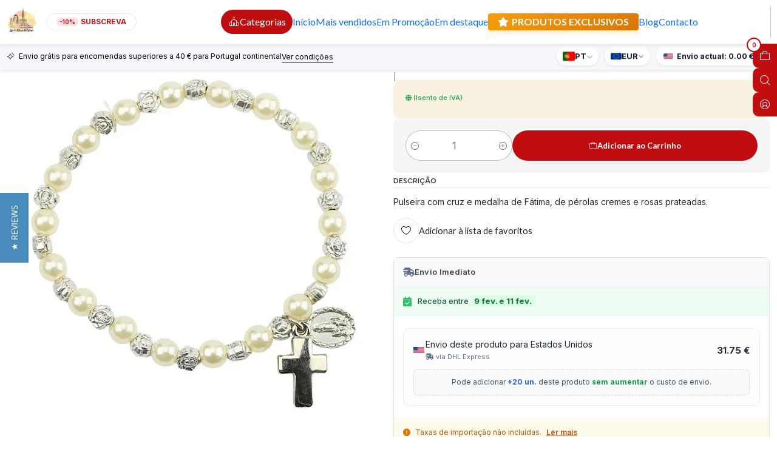

--- FILE ---
content_type: text/html; charset=utf-8
request_url: https://lojadeartigosreligiosos.com/pulseira-perolas-e-rosas
body_size: 70750
content:






<!doctype html>

<html class="no-js" lang="pt-PT" xmlns="http://www.w3.org/1999/xhtml">
  <head>
    

    <meta charset="UTF-8">
    <meta name="viewport" content="width=device-width, initial-scale=1.0">
    <title>Pulseira pérolas e rosas</title>
    <meta name="description" content="Pulseira com cruz e medalha de Fátima, de pérolas cremes e rosas prateadas.">
    <meta name="robots" content="follow, all">

    <link rel="preconnect" href="https://images.jumpseller.com">
    <link rel="preconnect" href="https://cdnx.jumpseller.com">
    <link rel="preconnect" href="https://assets.jumpseller.com">
    <link rel="preconnect" href="https://files.jumpseller.com">
    <link rel="preconnect" href="https://fonts.googleapis.com">
    <link rel="preconnect" href="https://fonts.gstatic.com" crossorigin>

    

<!-- Facebook Meta tags for Product -->
<meta property="fb:app_id" content="283643215104248">

    <meta property="og:id" content="1420474">
    <meta property="og:title" content="Pulseira pérolas e rosas">
    <meta property="og:type" content="product">
    
      
        <meta property="og:image" content="https://cdnx.jumpseller.com/artigosreligiosos/image/4699970/resize/1200/630?1768576700">
      

    

    
      <meta property="og:brand" content="Artigos Religiosos Fátima">
    

    <meta property="product:is_product_shareable" content="1">

    
      <meta property="product:original_price:amount" content="3.7">
      <meta property="product:price:amount" content="3.7">
      
        <meta property="product:availability" content="instock">
      
    

    <meta property="product:original_price:currency" content="EUR">
    <meta property="product:price:currency" content="EUR">
  

<meta property="og:description" content="Pulseira com cruz e medalha de Fátima, de pérolas cremes e rosas prateadas.">
<meta property="og:url" content="https://lojadeartigosreligiosos.com/pulseira-perolas-e-rosas">
<meta property="og:site_name" content="Loja de Artigos Religiosos Online">
<meta name="twitter:card" content="summary">


  <meta property="og:locale" content="pt_PT">

  <meta property="og:locale:alternate" content="en">

  <meta property="og:locale:alternate" content="es">

  <meta property="og:locale:alternate" content="it">

  <meta property="og:locale:alternate" content="fr">



    
      <link rel="alternate" 
          hreflang="pt-PT"
         href="https://lojadeartigosreligiosos.com/pulseira-perolas-e-rosas">
    
      <link rel="alternate" 
          hreflang="en"
         href="https://lojadeartigosreligiosos.com/en/pulseira-perolas-e-rosas">
    
      <link rel="alternate" 
          hreflang="es"
         href="https://lojadeartigosreligiosos.com/es/pulseira-perolas-e-rosas">
    
      <link rel="alternate" 
          hreflang="it"
         href="https://lojadeartigosreligiosos.com/it/pulseira-perolas-e-rosas">
    
      <link rel="alternate" 
          hreflang="fr"
         href="https://lojadeartigosreligiosos.com/fr/pulseira-perolas-e-rosas">
    

    <link rel="canonical" href="https://lojadeartigosreligiosos.com/pulseira-perolas-e-rosas">

    
    <link rel="apple-touch-icon" type="image/x-icon" href="https://cdnx.jumpseller.com/artigosreligiosos/image/29190115/resize/57/57?1667732878" sizes="57x57">
    <link rel="apple-touch-icon" type="image/x-icon" href="https://cdnx.jumpseller.com/artigosreligiosos/image/29190115/resize/60/60?1667732878" sizes="60x60">
    <link rel="apple-touch-icon" type="image/x-icon" href="https://cdnx.jumpseller.com/artigosreligiosos/image/29190115/resize/72/72?1667732878" sizes="72x72">
    <link rel="apple-touch-icon" type="image/x-icon" href="https://cdnx.jumpseller.com/artigosreligiosos/image/29190115/resize/76/76?1667732878" sizes="76x76">
    <link rel="apple-touch-icon" type="image/x-icon" href="https://cdnx.jumpseller.com/artigosreligiosos/image/29190115/resize/114/114?1667732878" sizes="114x114">
    <link rel="apple-touch-icon" type="image/x-icon" href="https://cdnx.jumpseller.com/artigosreligiosos/image/29190115/resize/120/120?1667732878" sizes="120x120">
    <link rel="apple-touch-icon" type="image/x-icon" href="https://cdnx.jumpseller.com/artigosreligiosos/image/29190115/resize/144/144?1667732878" sizes="144x144">
    <link rel="apple-touch-icon" type="image/x-icon" href="https://cdnx.jumpseller.com/artigosreligiosos/image/29190115/resize/152/152?1667732878" sizes="152x152">

    <link rel="icon" type="image/png" href="https://cdnx.jumpseller.com/artigosreligiosos/image/29190115/resize/196/196?1667732878" sizes="196x196">
    <link rel="icon" type="image/png" href="https://cdnx.jumpseller.com/artigosreligiosos/image/29190115/resize/160/160?1667732878" sizes="160x160">
    <link rel="icon" type="image/png" href="https://cdnx.jumpseller.com/artigosreligiosos/image/29190115/resize/96/96?1667732878" sizes="96x96">
    <link rel="icon" type="image/png" href="https://cdnx.jumpseller.com/artigosreligiosos/image/29190115/resize/32/32?1667732878" sizes="32x32">
    <link rel="icon" type="image/png" href="https://cdnx.jumpseller.com/artigosreligiosos/image/29190115/resize/16/16?1667732878" sizes="16x16">

  <meta name="msapplication-TileColor" content="#95b200">
  <meta name="theme-color" content="#ffffff">



    <!-- jQuery -->
    <script src="https://cdnjs.cloudflare.com/ajax/libs/jquery/3.7.1/jquery.min.js" integrity="sha384-1H217gwSVyLSIfaLxHbE7dRb3v4mYCKbpQvzx0cegeju1MVsGrX5xXxAvs/HgeFs" crossorigin="anonymous" defer></script>

    <!-- Bootstrap -->
    <link rel="stylesheet" href="https://cdn.jsdelivr.net/npm/bootstrap@5.3.3/dist/css/bootstrap.min.css" integrity="sha384-QWTKZyjpPEjISv5WaRU9OFeRpok6YctnYmDr5pNlyT2bRjXh0JMhjY6hW+ALEwIH" crossorigin="anonymous" >

    <!-- Youtube-Background -->
    <script src="https://unpkg.com/youtube-background@1.1.8/jquery.youtube-background.min.js" integrity="sha384-/YXvVTPXDERZ0NZwmcXGCk5XwLkUALrlDB/GCXAmBu1WzubZeTTJDQBPlLD5JMKT" crossorigin="anonymous" defer></script>

    
      <!-- Autocomplete search -->
      <script src="https://cdn.jsdelivr.net/npm/@algolia/autocomplete-js@1.16.0/dist/umd/index.production.min.js" integrity="sha384-fZZuusWZz3FhxzgaN0ZQmDKF5cZW+HP+L8BHTjUi16SY5rRdPc75fmH2rB0Y5Xlz" crossorigin="anonymous" defer></script>
      <script src="//assets.jumpseller.com/public/autocomplete/jumpseller-autocomplete@1.0.0.min.js" data-suggest-categories="false" defer></script>
    

    
      <!-- Swiper -->
      <link rel="stylesheet" href="https://cdn.jsdelivr.net/npm/swiper@11.2.7/swiper-bundle.min.css" integrity="sha384-BcvoXlBGZGOz275v0qWNyMLPkNeRLVmehEWtJzEAPL2fzOThyIiV5fhg1uAM20/B" crossorigin="anonymous" >
      <script src="https://cdn.jsdelivr.net/npm/swiper@11.2.7/swiper-bundle.min.js" integrity="sha384-hxqIvJQNSO0jsMWIgfNvs1+zhywbaDMqS9H+bHRTE7C/3RNfuSZpqhbK1dsJzhZs" crossorigin="anonymous" defer></script>
    

    <script type="application/ld+json">
  [
    {
      "@context": "https://schema.org",
      "@type": "BreadcrumbList",
      "itemListElement": [
        
          {
          "@type": "ListItem",
          "position": 1,
          "item": {
          "name": "Início",
          "@id": "/"
          }
          }
          ,
        
          {
          "@type": "ListItem",
          "position": 2,
          "item": {
          "name": "Descontos",
          "@id": "/descontos"
          }
          }
          ,
        
          {
          "@type": "ListItem",
          "position": 3,
          "item": {
          "name": "Descontos 6x",
          "@id": "/descontos/descontos-6x"
          }
          }
          ,
        
          {
          "@type": "ListItem",
          "position": 4,
          "item": {
          "name": "Pulseira pérolas e rosas"
          }
          }
          
        
      ]
    },
    {
      "@context": "https://schema.org/"
      ,
        "@type": "Product",
        "name": "Pulseira pérolas e rosas",
        "url": "https://lojadeartigosreligiosos.com/pulseira-perolas-e-rosas",
        "itemCondition": "https://schema.org/NewCondition",
        "sku": "DA31",
        "image": "https://cdnx.jumpseller.com/artigosreligiosos/image/4699970/IMG_9076.jpg?1768576700",
        
        "description": "Pulseira com cruz e medalha de Fátima, de pérolas cremes e rosas prateadas.",
        
        "brand": {
          "@type": "Brand",
          "name": "Artigos Religiosos Fátima"
        },
        
        
        
          "category": "Pulseiras",
        
        "offers": {
          
            "@type": "Offer",
            "itemCondition": "https://schema.org/NewCondition",
            
            "availability": "https://schema.org/InStock",
            
            
              
            
            "price": "3.7",
          
          "priceCurrency": "EUR",
          "seller": {
            "@type": "Organization",
            "name": "Loja de Artigos Religiosos Online"
          },
          "url": "https://lojadeartigosreligiosos.com/pulseira-perolas-e-rosas",
          "shippingDetails": [
            {
            "@type": "OfferShippingDetails",
            "shippingDestination": [
            
            {
              "@type": "DefinedRegion",
              "addressCountry": "AF"
            },
            
            {
              "@type": "DefinedRegion",
              "addressCountry": "ZA"
            },
            
            {
              "@type": "DefinedRegion",
              "addressCountry": "AL"
            },
            
            {
              "@type": "DefinedRegion",
              "addressCountry": "DE"
            },
            
            {
              "@type": "DefinedRegion",
              "addressCountry": "AD"
            },
            
            {
              "@type": "DefinedRegion",
              "addressCountry": "AO"
            },
            
            {
              "@type": "DefinedRegion",
              "addressCountry": "AI"
            },
            
            {
              "@type": "DefinedRegion",
              "addressCountry": "AQ"
            },
            
            {
              "@type": "DefinedRegion",
              "addressCountry": "AG"
            },
            
            {
              "@type": "DefinedRegion",
              "addressCountry": "SA"
            },
            
            {
              "@type": "DefinedRegion",
              "addressCountry": "DZ"
            },
            
            {
              "@type": "DefinedRegion",
              "addressCountry": "AR"
            },
            
            {
              "@type": "DefinedRegion",
              "addressCountry": "AM"
            },
            
            {
              "@type": "DefinedRegion",
              "addressCountry": "AW"
            },
            
            {
              "@type": "DefinedRegion",
              "addressCountry": "AU"
            },
            
            {
              "@type": "DefinedRegion",
              "addressCountry": "AT"
            },
            
            {
              "@type": "DefinedRegion",
              "addressCountry": "AZ"
            },
            
            {
              "@type": "DefinedRegion",
              "addressCountry": "BS"
            },
            
            {
              "@type": "DefinedRegion",
              "addressCountry": "BD"
            },
            
            {
              "@type": "DefinedRegion",
              "addressCountry": "BB"
            },
            
            {
              "@type": "DefinedRegion",
              "addressCountry": "BH"
            },
            
            {
              "@type": "DefinedRegion",
              "addressCountry": "BE"
            },
            
            {
              "@type": "DefinedRegion",
              "addressCountry": "BZ"
            },
            
            {
              "@type": "DefinedRegion",
              "addressCountry": "BJ"
            },
            
            {
              "@type": "DefinedRegion",
              "addressCountry": "BM"
            },
            
            {
              "@type": "DefinedRegion",
              "addressCountry": "BY"
            },
            
            {
              "@type": "DefinedRegion",
              "addressCountry": "MM"
            },
            
            {
              "@type": "DefinedRegion",
              "addressCountry": "BO"
            },
            
            {
              "@type": "DefinedRegion",
              "addressCountry": "BA"
            },
            
            {
              "@type": "DefinedRegion",
              "addressCountry": "BW"
            },
            
            {
              "@type": "DefinedRegion",
              "addressCountry": "BR"
            },
            
            {
              "@type": "DefinedRegion",
              "addressCountry": "BN"
            },
            
            {
              "@type": "DefinedRegion",
              "addressCountry": "BG"
            },
            
            {
              "@type": "DefinedRegion",
              "addressCountry": "BF"
            },
            
            {
              "@type": "DefinedRegion",
              "addressCountry": "BI"
            },
            
            {
              "@type": "DefinedRegion",
              "addressCountry": "BT"
            },
            
            {
              "@type": "DefinedRegion",
              "addressCountry": "CV"
            },
            
            {
              "@type": "DefinedRegion",
              "addressCountry": "CM"
            },
            
            {
              "@type": "DefinedRegion",
              "addressCountry": "KH"
            },
            
            {
              "@type": "DefinedRegion",
              "addressCountry": "CA"
            },
            
            {
              "@type": "DefinedRegion",
              "addressCountry": "BQ"
            },
            
            {
              "@type": "DefinedRegion",
              "addressCountry": "QA"
            },
            
            {
              "@type": "DefinedRegion",
              "addressCountry": "KZ"
            },
            
            {
              "@type": "DefinedRegion",
              "addressCountry": "TD"
            },
            
            {
              "@type": "DefinedRegion",
              "addressCountry": "CL"
            },
            
            {
              "@type": "DefinedRegion",
              "addressCountry": "CN"
            },
            
            {
              "@type": "DefinedRegion",
              "addressCountry": "CY"
            },
            
            {
              "@type": "DefinedRegion",
              "addressCountry": "CO"
            },
            
            {
              "@type": "DefinedRegion",
              "addressCountry": "KM"
            },
            
            {
              "@type": "DefinedRegion",
              "addressCountry": "CG"
            },
            
            {
              "@type": "DefinedRegion",
              "addressCountry": "KP"
            },
            
            {
              "@type": "DefinedRegion",
              "addressCountry": "KR"
            },
            
            {
              "@type": "DefinedRegion",
              "addressCountry": "CR"
            },
            
            {
              "@type": "DefinedRegion",
              "addressCountry": "CI"
            },
            
            {
              "@type": "DefinedRegion",
              "addressCountry": "HR"
            },
            
            {
              "@type": "DefinedRegion",
              "addressCountry": "CU"
            },
            
            {
              "@type": "DefinedRegion",
              "addressCountry": "CW"
            },
            
            {
              "@type": "DefinedRegion",
              "addressCountry": "DK"
            },
            
            {
              "@type": "DefinedRegion",
              "addressCountry": "DJ"
            },
            
            {
              "@type": "DefinedRegion",
              "addressCountry": "DM"
            },
            
            {
              "@type": "DefinedRegion",
              "addressCountry": "EG"
            },
            
            {
              "@type": "DefinedRegion",
              "addressCountry": "SV"
            },
            
            {
              "@type": "DefinedRegion",
              "addressCountry": "AE"
            },
            
            {
              "@type": "DefinedRegion",
              "addressCountry": "EC"
            },
            
            {
              "@type": "DefinedRegion",
              "addressCountry": "ER"
            },
            
            {
              "@type": "DefinedRegion",
              "addressCountry": "SK"
            },
            
            {
              "@type": "DefinedRegion",
              "addressCountry": "SI"
            },
            
            {
              "@type": "DefinedRegion",
              "addressCountry": "ES"
            },
            
            {
              "@type": "DefinedRegion",
              "addressCountry": "FM"
            },
            
            {
              "@type": "DefinedRegion",
              "addressCountry": "US"
            },
            
            {
              "@type": "DefinedRegion",
              "addressCountry": "EE"
            },
            
            {
              "@type": "DefinedRegion",
              "addressCountry": "ET"
            },
            
            {
              "@type": "DefinedRegion",
              "addressCountry": "RU"
            },
            
            {
              "@type": "DefinedRegion",
              "addressCountry": "FJ"
            },
            
            {
              "@type": "DefinedRegion",
              "addressCountry": "PH"
            },
            
            {
              "@type": "DefinedRegion",
              "addressCountry": "FI"
            },
            
            {
              "@type": "DefinedRegion",
              "addressCountry": "FR"
            },
            
            {
              "@type": "DefinedRegion",
              "addressCountry": "GA"
            },
            
            {
              "@type": "DefinedRegion",
              "addressCountry": "GM"
            },
            
            {
              "@type": "DefinedRegion",
              "addressCountry": "GH"
            },
            
            {
              "@type": "DefinedRegion",
              "addressCountry": "GE"
            },
            
            {
              "@type": "DefinedRegion",
              "addressCountry": "GI"
            },
            
            {
              "@type": "DefinedRegion",
              "addressCountry": "GD"
            },
            
            {
              "@type": "DefinedRegion",
              "addressCountry": "GR"
            },
            
            {
              "@type": "DefinedRegion",
              "addressCountry": "GL"
            },
            
            {
              "@type": "DefinedRegion",
              "addressCountry": "GP"
            },
            
            {
              "@type": "DefinedRegion",
              "addressCountry": "GU"
            },
            
            {
              "@type": "DefinedRegion",
              "addressCountry": "GT"
            },
            
            {
              "@type": "DefinedRegion",
              "addressCountry": "GG"
            },
            
            {
              "@type": "DefinedRegion",
              "addressCountry": "GY"
            },
            
            {
              "@type": "DefinedRegion",
              "addressCountry": "GF"
            },
            
            {
              "@type": "DefinedRegion",
              "addressCountry": "GN"
            },
            
            {
              "@type": "DefinedRegion",
              "addressCountry": "GQ"
            },
            
            {
              "@type": "DefinedRegion",
              "addressCountry": "GW"
            },
            
            {
              "@type": "DefinedRegion",
              "addressCountry": "HT"
            },
            
            {
              "@type": "DefinedRegion",
              "addressCountry": "HN"
            },
            
            {
              "@type": "DefinedRegion",
              "addressCountry": "HK"
            },
            
            {
              "@type": "DefinedRegion",
              "addressCountry": "HU"
            },
            
            {
              "@type": "DefinedRegion",
              "addressCountry": "YE"
            },
            
            {
              "@type": "DefinedRegion",
              "addressCountry": "BV"
            },
            
            {
              "@type": "DefinedRegion",
              "addressCountry": "HM"
            },
            
            {
              "@type": "DefinedRegion",
              "addressCountry": "CX"
            },
            
            {
              "@type": "DefinedRegion",
              "addressCountry": "NF"
            },
            
            {
              "@type": "DefinedRegion",
              "addressCountry": "RE"
            },
            
            {
              "@type": "DefinedRegion",
              "addressCountry": "IM"
            },
            
            {
              "@type": "DefinedRegion",
              "addressCountry": "AX"
            },
            
            {
              "@type": "DefinedRegion",
              "addressCountry": "KY"
            },
            
            {
              "@type": "DefinedRegion",
              "addressCountry": "CC"
            },
            
            {
              "@type": "DefinedRegion",
              "addressCountry": "CK"
            },
            
            {
              "@type": "DefinedRegion",
              "addressCountry": "FK"
            },
            
            {
              "@type": "DefinedRegion",
              "addressCountry": "FO"
            },
            
            {
              "@type": "DefinedRegion",
              "addressCountry": "GS"
            },
            
            {
              "@type": "DefinedRegion",
              "addressCountry": "MP"
            },
            
            {
              "@type": "DefinedRegion",
              "addressCountry": "MH"
            },
            
            {
              "@type": "DefinedRegion",
              "addressCountry": "UM"
            },
            
            {
              "@type": "DefinedRegion",
              "addressCountry": "SB"
            },
            
            {
              "@type": "DefinedRegion",
              "addressCountry": "TC"
            },
            
            {
              "@type": "DefinedRegion",
              "addressCountry": "VG"
            },
            
            {
              "@type": "DefinedRegion",
              "addressCountry": "VI"
            },
            
            {
              "@type": "DefinedRegion",
              "addressCountry": "IN"
            },
            
            {
              "@type": "DefinedRegion",
              "addressCountry": "ID"
            },
            
            {
              "@type": "DefinedRegion",
              "addressCountry": "IR"
            },
            
            {
              "@type": "DefinedRegion",
              "addressCountry": "IQ"
            },
            
            {
              "@type": "DefinedRegion",
              "addressCountry": "IE"
            },
            
            {
              "@type": "DefinedRegion",
              "addressCountry": "IS"
            },
            
            {
              "@type": "DefinedRegion",
              "addressCountry": "IL"
            },
            
            {
              "@type": "DefinedRegion",
              "addressCountry": "IT"
            },
            
            {
              "@type": "DefinedRegion",
              "addressCountry": "JM"
            },
            
            {
              "@type": "DefinedRegion",
              "addressCountry": "JP"
            },
            
            {
              "@type": "DefinedRegion",
              "addressCountry": "JE"
            },
            
            {
              "@type": "DefinedRegion",
              "addressCountry": "JO"
            },
            
            {
              "@type": "DefinedRegion",
              "addressCountry": "KI"
            },
            
            {
              "@type": "DefinedRegion",
              "addressCountry": "XK"
            },
            
            {
              "@type": "DefinedRegion",
              "addressCountry": "KW"
            },
            
            {
              "@type": "DefinedRegion",
              "addressCountry": "LA"
            },
            
            {
              "@type": "DefinedRegion",
              "addressCountry": "LS"
            },
            
            {
              "@type": "DefinedRegion",
              "addressCountry": "LV"
            },
            
            {
              "@type": "DefinedRegion",
              "addressCountry": "LB"
            },
            
            {
              "@type": "DefinedRegion",
              "addressCountry": "LR"
            },
            
            {
              "@type": "DefinedRegion",
              "addressCountry": "LY"
            },
            
            {
              "@type": "DefinedRegion",
              "addressCountry": "LI"
            },
            
            {
              "@type": "DefinedRegion",
              "addressCountry": "LT"
            },
            
            {
              "@type": "DefinedRegion",
              "addressCountry": "LU"
            },
            
            {
              "@type": "DefinedRegion",
              "addressCountry": "MO"
            },
            
            {
              "@type": "DefinedRegion",
              "addressCountry": "MK"
            },
            
            {
              "@type": "DefinedRegion",
              "addressCountry": "MG"
            },
            
            {
              "@type": "DefinedRegion",
              "addressCountry": "MY"
            },
            
            {
              "@type": "DefinedRegion",
              "addressCountry": "MW"
            },
            
            {
              "@type": "DefinedRegion",
              "addressCountry": "MV"
            },
            
            {
              "@type": "DefinedRegion",
              "addressCountry": "ML"
            },
            
            {
              "@type": "DefinedRegion",
              "addressCountry": "MT"
            },
            
            {
              "@type": "DefinedRegion",
              "addressCountry": "MA"
            },
            
            {
              "@type": "DefinedRegion",
              "addressCountry": "MQ"
            },
            
            {
              "@type": "DefinedRegion",
              "addressCountry": "MU"
            },
            
            {
              "@type": "DefinedRegion",
              "addressCountry": "MR"
            },
            
            {
              "@type": "DefinedRegion",
              "addressCountry": "YT"
            },
            
            {
              "@type": "DefinedRegion",
              "addressCountry": "MX"
            },
            
            {
              "@type": "DefinedRegion",
              "addressCountry": "MZ"
            },
            
            {
              "@type": "DefinedRegion",
              "addressCountry": "MD"
            },
            
            {
              "@type": "DefinedRegion",
              "addressCountry": "MC"
            },
            
            {
              "@type": "DefinedRegion",
              "addressCountry": "MN"
            },
            
            {
              "@type": "DefinedRegion",
              "addressCountry": "MS"
            },
            
            {
              "@type": "DefinedRegion",
              "addressCountry": "ME"
            },
            
            {
              "@type": "DefinedRegion",
              "addressCountry": "NA"
            },
            
            {
              "@type": "DefinedRegion",
              "addressCountry": "NR"
            },
            
            {
              "@type": "DefinedRegion",
              "addressCountry": "NP"
            },
            
            {
              "@type": "DefinedRegion",
              "addressCountry": "NI"
            },
            
            {
              "@type": "DefinedRegion",
              "addressCountry": "NE"
            },
            
            {
              "@type": "DefinedRegion",
              "addressCountry": "NG"
            },
            
            {
              "@type": "DefinedRegion",
              "addressCountry": "NU"
            },
            
            {
              "@type": "DefinedRegion",
              "addressCountry": "NO"
            },
            
            {
              "@type": "DefinedRegion",
              "addressCountry": "NC"
            },
            
            {
              "@type": "DefinedRegion",
              "addressCountry": "NZ"
            },
            
            {
              "@type": "DefinedRegion",
              "addressCountry": "OM"
            },
            
            {
              "@type": "DefinedRegion",
              "addressCountry": "NL"
            },
            
            {
              "@type": "DefinedRegion",
              "addressCountry": "PW"
            },
            
            {
              "@type": "DefinedRegion",
              "addressCountry": "PS"
            },
            
            {
              "@type": "DefinedRegion",
              "addressCountry": "PA"
            },
            
            {
              "@type": "DefinedRegion",
              "addressCountry": "PG"
            },
            
            {
              "@type": "DefinedRegion",
              "addressCountry": "PK"
            },
            
            {
              "@type": "DefinedRegion",
              "addressCountry": "PY"
            },
            
            {
              "@type": "DefinedRegion",
              "addressCountry": "PE"
            },
            
            {
              "@type": "DefinedRegion",
              "addressCountry": "PN"
            },
            
            {
              "@type": "DefinedRegion",
              "addressCountry": "PF"
            },
            
            {
              "@type": "DefinedRegion",
              "addressCountry": "PL"
            },
            
            {
              "@type": "DefinedRegion",
              "addressCountry": "PR"
            },
            
            {
              "@type": "DefinedRegion",
              "addressCountry": "PT"
            },
            
            {
              "@type": "DefinedRegion",
              "addressCountry": "KE"
            },
            
            {
              "@type": "DefinedRegion",
              "addressCountry": "KG"
            },
            
            {
              "@type": "DefinedRegion",
              "addressCountry": "GB"
            },
            
            {
              "@type": "DefinedRegion",
              "addressCountry": "SY"
            },
            
            {
              "@type": "DefinedRegion",
              "addressCountry": "CF"
            },
            
            {
              "@type": "DefinedRegion",
              "addressCountry": "CZ"
            },
            
            {
              "@type": "DefinedRegion",
              "addressCountry": "CD"
            },
            
            {
              "@type": "DefinedRegion",
              "addressCountry": "DO"
            },
            
            {
              "@type": "DefinedRegion",
              "addressCountry": "RO"
            },
            
            {
              "@type": "DefinedRegion",
              "addressCountry": "RW"
            },
            
            {
              "@type": "DefinedRegion",
              "addressCountry": "EH"
            },
            
            {
              "@type": "DefinedRegion",
              "addressCountry": "BL"
            },
            
            {
              "@type": "DefinedRegion",
              "addressCountry": "PM"
            },
            
            {
              "@type": "DefinedRegion",
              "addressCountry": "WS"
            },
            
            {
              "@type": "DefinedRegion",
              "addressCountry": "AS"
            },
            
            {
              "@type": "DefinedRegion",
              "addressCountry": "SM"
            },
            
            {
              "@type": "DefinedRegion",
              "addressCountry": "SH"
            },
            
            {
              "@type": "DefinedRegion",
              "addressCountry": "LC"
            },
            
            {
              "@type": "DefinedRegion",
              "addressCountry": "VA"
            },
            
            {
              "@type": "DefinedRegion",
              "addressCountry": "KN"
            },
            
            {
              "@type": "DefinedRegion",
              "addressCountry": "MF"
            },
            
            {
              "@type": "DefinedRegion",
              "addressCountry": "SX"
            },
            
            {
              "@type": "DefinedRegion",
              "addressCountry": "ST"
            },
            
            {
              "@type": "DefinedRegion",
              "addressCountry": "VC"
            },
            
            {
              "@type": "DefinedRegion",
              "addressCountry": "SN"
            },
            
            {
              "@type": "DefinedRegion",
              "addressCountry": "SL"
            },
            
            {
              "@type": "DefinedRegion",
              "addressCountry": "RS"
            },
            
            {
              "@type": "DefinedRegion",
              "addressCountry": "SC"
            },
            
            {
              "@type": "DefinedRegion",
              "addressCountry": "SG"
            },
            
            {
              "@type": "DefinedRegion",
              "addressCountry": "SO"
            },
            
            {
              "@type": "DefinedRegion",
              "addressCountry": "LK"
            },
            
            {
              "@type": "DefinedRegion",
              "addressCountry": "SZ"
            },
            
            {
              "@type": "DefinedRegion",
              "addressCountry": "SD"
            },
            
            {
              "@type": "DefinedRegion",
              "addressCountry": "SS"
            },
            
            {
              "@type": "DefinedRegion",
              "addressCountry": "SE"
            },
            
            {
              "@type": "DefinedRegion",
              "addressCountry": "CH"
            },
            
            {
              "@type": "DefinedRegion",
              "addressCountry": "SR"
            },
            
            {
              "@type": "DefinedRegion",
              "addressCountry": "SJ"
            },
            
            {
              "@type": "DefinedRegion",
              "addressCountry": "TH"
            },
            
            {
              "@type": "DefinedRegion",
              "addressCountry": "TW"
            },
            
            {
              "@type": "DefinedRegion",
              "addressCountry": "TJ"
            },
            
            {
              "@type": "DefinedRegion",
              "addressCountry": "TZ"
            },
            
            {
              "@type": "DefinedRegion",
              "addressCountry": "IO"
            },
            
            {
              "@type": "DefinedRegion",
              "addressCountry": "TF"
            },
            
            {
              "@type": "DefinedRegion",
              "addressCountry": "TL"
            },
            
            {
              "@type": "DefinedRegion",
              "addressCountry": "TG"
            },
            
            {
              "@type": "DefinedRegion",
              "addressCountry": "TK"
            },
            
            {
              "@type": "DefinedRegion",
              "addressCountry": "TO"
            },
            
            {
              "@type": "DefinedRegion",
              "addressCountry": "TT"
            },
            
            {
              "@type": "DefinedRegion",
              "addressCountry": "TN"
            },
            
            {
              "@type": "DefinedRegion",
              "addressCountry": "TM"
            },
            
            {
              "@type": "DefinedRegion",
              "addressCountry": "TR"
            },
            
            {
              "@type": "DefinedRegion",
              "addressCountry": "TV"
            },
            
            {
              "@type": "DefinedRegion",
              "addressCountry": "UA"
            },
            
            {
              "@type": "DefinedRegion",
              "addressCountry": "UG"
            },
            
            {
              "@type": "DefinedRegion",
              "addressCountry": "UY"
            },
            
            {
              "@type": "DefinedRegion",
              "addressCountry": "UZ"
            },
            
            {
              "@type": "DefinedRegion",
              "addressCountry": "VU"
            },
            
            {
              "@type": "DefinedRegion",
              "addressCountry": "VE"
            },
            
            {
              "@type": "DefinedRegion",
              "addressCountry": "VN"
            },
            
            {
              "@type": "DefinedRegion",
              "addressCountry": "WF"
            },
            
            {
              "@type": "DefinedRegion",
              "addressCountry": "ZM"
            },
            
            {
              "@type": "DefinedRegion",
              "addressCountry": "ZW"
            }
            ]
            }
          ]
        }
      
    }
  ]
</script>


    <style type="text/css" data-js-stylesheet="layout">
      
      
      
      

      
      
      
      
      
        @import url('https://fonts.googleapis.com/css2?family=Albert+Sans:ital,wght@0,100;0,200;0,300;0,400;0,500;0,600;0,700;0,800;1,100;1,200;1,300;1,400;1,500;1,600;1,700;1,800&family=Inter:ital,wght@0,100;0,200;0,300;0,400;0,500;0,600;0,700;0,800;1,100;1,200;1,300;1,400;1,500;1,600;1,700;1,800&family=Lilita+One:ital,wght@0,100;0,200;0,300;0,400;0,500;0,600;0,700;0,800;1,100;1,200;1,300;1,400;1,500;1,600;1,700;1,800&family=Lato:ital,wght@0,100;0,200;0,300;0,400;0,500;0,600;0,700;0,800;1,100;1,200;1,300;1,400;1,500;1,600;1,700;1,800&display=swap');
      

      @import url('https://unpkg.com/@phosphor-icons/web@2.1.1/src/regular/style.css');
      
        @import url('https://unpkg.com/@phosphor-icons/web@2.1.1/src/light/style.css');
      

      :root {
        --theme-icon-style: var(--icon-style-light);
        --font-main: Albert Sans, sans-serif;
        --font-secondary: Inter, sans-serif;
        --font-store-name: Lilita One;
        --font-buttons: Lato, sans-serif;
        --font-base-size: 14px;
        --subtitle-size-desktop-number: 0.4;
        --subtitle-size-mobile-number: 0.3;
        
          --title-size-desktop: var(--title-size-medium-desktop);
          --title-size-mobile: var(--title-size-medium-mobile);
          --subtitle-size-desktop: calc(var(--title-size-desktop) * var(--subtitle-size-desktop-number));
          --subtitle-size-mobile: calc(var(--title-size-mobile) * var(--subtitle-size-mobile-number));
        
        --title-weight: 700;
        --title-spacing: 0px;
        --title-text-transform: initial;
        
          --description-size-desktop: var(--description-size-medium-desktop);
          --description-size-mobile: var(--description-size-medium-mobile);
        
        --subtitle-weight: 400;
        --subtitle-spacing: 0px;
        --subtitle-text-transform: uppercase;
        --store-name-size-desktop: var(--store-name-desktop-large);
        --store-name-size-mobile: var(--store-name-mobile-large);
        --store-name-weight: 600;

        
            --radius-style: 15px;
            --radius-style-adapt: calc(var(--radius-style) * 0.5);
            --radius-style-inner: calc(var(--radius-style) * 0.5);
            
              --pb-radius-style: var(--radius-style);
              --pb-radius-style-inner: var(--radius-style-inner);
            
            
              --article-block-radius-style: var(--radius-style);
              --article-block-radius-style-adapt: var(--radius-style-adapt);
            
        

        
            --button-style: 200px;
          
        --button-transform: inherit;

        
          --theme-section-padding: var(--theme-section-padding-medium);
          --theme-block-padding: var(--theme-block-padding-medium);
          --section-content-margin: calc(-1 * var(--theme-block-padding));
          --section-content-padding: var(--theme-block-padding);
          --theme-block-wrapper-gap: calc(var(--theme-block-padding) * 2);
        
        --theme-block-padding-inner: calc(var(--font-base-size) * 0.75);

        --theme-border-style: solid;
        --theme-border-thickness: 1px;
        --theme-button-hover-size: 2px;

        --button-font-size-desktop: 13px;
        --button-font-size-mobile: 11px;

        --theme-heading-underline-thickness-desktop: 2px;
        --theme-heading-underline-thickness-mobile: 2px;
        --theme-heading-underline-width-desktop: 130px;
        --theme-heading-underline-width-mobile: 130px;

        --cart-header-logo-height-desktop: 50px;
        --cart-header-logo-height-mobile: 40px;

        
            --pb-padding: calc(var(--font-base-size) * 0.625);
          
        --pb-alignment: center;
        
          --pb-font-size-desktop: calc(var(--font-base-size) * 1);
          --pb-font-size-mobile: calc(var(--font-base-size) * 1);
        
        --pb-name-weight: 400;
        --pb-name-spacing: 0px;
        --pb-name-text-transform: initial;
        
          --pb-labels-font-size-desktop: calc(var(--font-base-size) * 0.7);
          --pb-labels-font-size-mobile: calc(var(--font-base-size) * 0.7);
        
        --pb-color-label-status-bg: #FFFFFF;
        --pb-color-label-status-text: #000000;
        --pb-color-label-status-border: rgba(0, 0, 0, 0.1);
        --pb-color-label-new-bg: #FF9F1C;
        --pb-color-label-new-text: #FFFFFF;
        --pb-image-dimension: var(--aspect-ratio-square);
        
            --pb-colors-style-outer: 20px;
            --pb-colors-style-inner: 20px;
          
        
          --pb-colors-size-desktop: 28px;
          --pb-colors-size-mobile: 22px;
        
        
          --pb-actions-font-size-desktop: calc(var(--pb-font-size-desktop) * 2.5);
          --pb-actions-font-size-mobile: calc(var(--pb-font-size-mobile) * 2);
        
        --pb-card-border-opacity: 0.1;

        
            --article-block-content-padding: calc(var(--font-base-size) * 0.625);
          
        
          --article-block-font-size-desktop: calc(var(--font-base-size) * 1.3125);
          --article-block-font-size-mobile: calc(var(--font-base-size) * 1.125);
          --article-block-line-height: var(--font-base-line-height);
          --article-block-line-height-excerpt: calc(var(--article-block-line-height) * 0.8);
        
        --article-block-title-weight: 400;
        --article-block-title-spacing: 0px;
        --article-block-title-transform: initial;
        --article-block-border-opacity: 0.1;

        --store-whatsapp-spacing: 1rem;
        --store-whatsapp-color-icon: #FFFFFF;
        --store-whatsapp-color-bg: #25D366;
        --store-whatsapp-color-bg-hover: #128C7E;
        --store-whatsapp-color-message-text: #000000;
        --store-whatsapp-color-message-bg: #FFFFFF;
        --store-whatsapp-color-message-shadow: rgba(0, 0, 0, 0.2);

        --av-popup-color-bg: #FFFFFF;
        --av-popup-color-text: #222222;
        --av-popup-color-button-accept-bg: #329B4F;
        --av-popup-color-button-accept-text: #FFFFFF;
        --av-popup-color-button-reject-bg: #DC2D13;
        --av-popup-color-button-reject-text: #FFFFFF;

        --breadcrumbs-margin-top: 8px;
        --breadcrumbs-margin-bottom: 8px;
        --breadcrumbs-alignment-desktop: center;
        --breadcrumbs-alignment-mobile: center;

        --color-discount: #D0440A;
        --color-discount-text: #FFFFFF;
        --color-ratings: #FF9F1C;
        --color-additional-icon: #010D17;
        --color-additional-icon-active: #BF0D10;
        --color-additional-background: #FFFFFF;
        --color-additional-border: rgba(1, 13, 23, 0.1);

        --carousel-nav-size: 18px;

        --theme-pb-image-transition: var(--theme-image-overlap);
        --theme-pb-image-transition-hover: var(--theme-image-overlap-hover);
      }

      
      .product-block,
      [data-bundle-color="default"] {
        --color-background: #FFFFFF;
        --color-background-contrast: #222222;
        --color-background-contrast-op05: rgba(34, 34, 34, 0.05);
        --color-background-contrast-op3: rgba(34, 34, 34, 0.3);
        --color-background-contrast-op7: rgba(34, 34, 34, 0.7);
        --color-background-op0: rgba(255, 255, 255, 0.0);
        --color-main: #333333;
        --color-main-op05: rgba(51, 51, 51, 0.05);
        --color-main-op1: rgba(51, 51, 51, 0.1);
        --color-main-op2: rgba(51, 51, 51, 0.2);
        --color-main-op3: rgba(51, 51, 51, 0.3);
        --color-main-op5: rgba(51, 51, 51, 0.5);
        --color-main-op7: rgba(51, 51, 51, 0.7);
        --color-secondary: #25282C;
        --color-secondary-op05: rgba(37, 40, 44, 0.05);
        --color-secondary-op1: rgba(37, 40, 44, 0.1);
        --color-secondary-op3: rgba(37, 40, 44, 0.3);
        --color-secondary-op7: rgba(37, 40, 44, 0.7);
        --color-links: #BF0D10;
        --color-links-hover: #333333;
        --color-links-badge-hover: #d70f12;
        --color-links-contrast: #FFFFFF;
        --color-button-main-bg: #BF0D10;
        --color-button-main-bg-hover: #f01c20;
        --color-button-main-text: #FFFFFF;
        --color-button-secondary-bg: #EDB800;
        --color-button-secondary-bg-hover: #ffd02e;
        --color-button-secondary-text: #FFFFFF;
        --color-border: var(--color-main-op1);
        --color-selection-text: #FFFFFF;
        --color-overlay: #FFFFFF;

        color: var(--color-main);
        background: var(--color-background);
      }
      
      
      [data-bundle-color="system-1"] {
        --color-background: #010D17;
        --color-background-contrast: #FFFFFF;
        --color-background-contrast-op05: rgba(255, 255, 255, 0.05);
        --color-background-contrast-op3: rgba(255, 255, 255, 0.3);
        --color-background-contrast-op7: rgba(255, 255, 255, 0.7);
        --color-background-op0: rgba(1, 13, 23, 0.0);
        --color-main: #FFFFFF;
        --color-main-op05: rgba(255, 255, 255, 0.05);
        --color-main-op1: rgba(255, 255, 255, 0.1);
        --color-main-op2: rgba(255, 255, 255, 0.2);
        --color-main-op3: rgba(255, 255, 255, 0.3);
        --color-main-op5: rgba(255, 255, 255, 0.5);
        --color-main-op7: rgba(255, 255, 255, 0.7);
        --color-secondary: #F1F1F1;
        --color-secondary-op05: rgba(241, 241, 241, 0.05);
        --color-secondary-op1: rgba(241, 241, 241, 0.1);
        --color-secondary-op3: rgba(241, 241, 241, 0.3);
        --color-secondary-op7: rgba(241, 241, 241, 0.7);
        --color-links: #FFFFFF;
        --color-links-hover: #FFFFFF;
        --color-links-badge-hover: #ffffff;
        --color-links-contrast: #222222;
        --color-button-main-bg: #BF0D10;
        --color-button-main-bg-hover: #f01c20;
        --color-button-main-text: #FFFFFF;
        --color-button-secondary-bg: #EDB800;
        --color-button-secondary-bg-hover: #ffd02e;
        --color-button-secondary-text: #FFFFFF;
        --color-border: var(--color-main-op1);
        --color-selection-text: #222222;
        --color-overlay: #010D17;

        color: var(--color-main);
        background: var(--color-background);
      }
      
      
      [data-bundle-color="system-2"] {
        --color-background: #EAEFF3;
        --color-background-contrast: #222222;
        --color-background-contrast-op05: rgba(34, 34, 34, 0.05);
        --color-background-contrast-op3: rgba(34, 34, 34, 0.3);
        --color-background-contrast-op7: rgba(34, 34, 34, 0.7);
        --color-background-op0: rgba(234, 239, 243, 0.0);
        --color-main: #222222;
        --color-main-op05: rgba(34, 34, 34, 0.05);
        --color-main-op1: rgba(34, 34, 34, 0.1);
        --color-main-op2: rgba(34, 34, 34, 0.2);
        --color-main-op3: rgba(34, 34, 34, 0.3);
        --color-main-op5: rgba(34, 34, 34, 0.5);
        --color-main-op7: rgba(34, 34, 34, 0.7);
        --color-secondary: #111111;
        --color-secondary-op05: rgba(17, 17, 17, 0.05);
        --color-secondary-op1: rgba(17, 17, 17, 0.1);
        --color-secondary-op3: rgba(17, 17, 17, 0.3);
        --color-secondary-op7: rgba(17, 17, 17, 0.7);
        --color-links: #BF0D10;
        --color-links-hover: #222222;
        --color-links-badge-hover: #d70f12;
        --color-links-contrast: #FFFFFF;
        --color-button-main-bg: #EDB800;
        --color-button-main-bg-hover: #ffd02e;
        --color-button-main-text: #FFFFFF;
        --color-button-secondary-bg: #BF0D10;
        --color-button-secondary-bg-hover: #f01c20;
        --color-button-secondary-text: #FFFFFF;
        --color-border: var(--color-main-op1);
        --color-selection-text: #FFFFFF;
        --color-overlay: #EAEFF3;

        color: var(--color-main);
        background: var(--color-background);
      }
      
      
      [data-bundle-color="system-3"] {
        --color-background: #FFFFFF;
        --color-background-contrast: #222222;
        --color-background-contrast-op05: rgba(34, 34, 34, 0.05);
        --color-background-contrast-op3: rgba(34, 34, 34, 0.3);
        --color-background-contrast-op7: rgba(34, 34, 34, 0.7);
        --color-background-op0: rgba(255, 255, 255, 0.0);
        --color-main: #333333;
        --color-main-op05: rgba(51, 51, 51, 0.05);
        --color-main-op1: rgba(51, 51, 51, 0.1);
        --color-main-op2: rgba(51, 51, 51, 0.2);
        --color-main-op3: rgba(51, 51, 51, 0.3);
        --color-main-op5: rgba(51, 51, 51, 0.5);
        --color-main-op7: rgba(51, 51, 51, 0.7);
        --color-secondary: #25282C;
        --color-secondary-op05: rgba(37, 40, 44, 0.05);
        --color-secondary-op1: rgba(37, 40, 44, 0.1);
        --color-secondary-op3: rgba(37, 40, 44, 0.3);
        --color-secondary-op7: rgba(37, 40, 44, 0.7);
        --color-links: #BF0D10;
        --color-links-hover: #333333;
        --color-links-badge-hover: #d70f12;
        --color-links-contrast: #FFFFFF;
        --color-button-main-bg: #BF0D10;
        --color-button-main-bg-hover: #f01c20;
        --color-button-main-text: #FFFFFF;
        --color-button-secondary-bg: #EDB800;
        --color-button-secondary-bg-hover: #ffd02e;
        --color-button-secondary-text: #FFFFFF;
        --color-border: var(--color-main-op1);
        --color-selection-text: #FFFFFF;
        --color-overlay: #FFFFFF;

        color: var(--color-main);
        background: var(--color-background);
      }
      
      
      [data-bundle-color="system-4"] {
        --color-background: #FFFFFF;
        --color-background-contrast: #222222;
        --color-background-contrast-op05: rgba(34, 34, 34, 0.05);
        --color-background-contrast-op3: rgba(34, 34, 34, 0.3);
        --color-background-contrast-op7: rgba(34, 34, 34, 0.7);
        --color-background-op0: rgba(255, 255, 255, 0.0);
        --color-main: #333333;
        --color-main-op05: rgba(51, 51, 51, 0.05);
        --color-main-op1: rgba(51, 51, 51, 0.1);
        --color-main-op2: rgba(51, 51, 51, 0.2);
        --color-main-op3: rgba(51, 51, 51, 0.3);
        --color-main-op5: rgba(51, 51, 51, 0.5);
        --color-main-op7: rgba(51, 51, 51, 0.7);
        --color-secondary: #25282C;
        --color-secondary-op05: rgba(37, 40, 44, 0.05);
        --color-secondary-op1: rgba(37, 40, 44, 0.1);
        --color-secondary-op3: rgba(37, 40, 44, 0.3);
        --color-secondary-op7: rgba(37, 40, 44, 0.7);
        --color-links: #BF0D10;
        --color-links-hover: #333333;
        --color-links-badge-hover: #d70f12;
        --color-links-contrast: #FFFFFF;
        --color-button-main-bg: #BF0D10;
        --color-button-main-bg-hover: #f01c20;
        --color-button-main-text: #FFFFFF;
        --color-button-secondary-bg: #EDB800;
        --color-button-secondary-bg-hover: #ffd02e;
        --color-button-secondary-text: #FFFFFF;
        --color-border: var(--color-main-op1);
        --color-selection-text: #FFFFFF;
        --color-overlay: #FFFFFF;

        color: var(--color-main);
        background: var(--color-background);
      }
      
      
      [data-bundle-color="bundle-8aa1518304117"] {
        --color-background: #FFFFFF;
        --color-background-contrast: #222222;
        --color-background-contrast-op05: rgba(34, 34, 34, 0.05);
        --color-background-contrast-op3: rgba(34, 34, 34, 0.3);
        --color-background-contrast-op7: rgba(34, 34, 34, 0.7);
        --color-background-op0: rgba(255, 255, 255, 0.0);
        --color-main: #333333;
        --color-main-op05: rgba(51, 51, 51, 0.05);
        --color-main-op1: rgba(51, 51, 51, 0.1);
        --color-main-op2: rgba(51, 51, 51, 0.2);
        --color-main-op3: rgba(51, 51, 51, 0.3);
        --color-main-op5: rgba(51, 51, 51, 0.5);
        --color-main-op7: rgba(51, 51, 51, 0.7);
        --color-secondary: #25282C;
        --color-secondary-op05: rgba(37, 40, 44, 0.05);
        --color-secondary-op1: rgba(37, 40, 44, 0.1);
        --color-secondary-op3: rgba(37, 40, 44, 0.3);
        --color-secondary-op7: rgba(37, 40, 44, 0.7);
        --color-links: #BF0D10;
        --color-links-hover: #333333;
        --color-links-badge-hover: #d70f12;
        --color-links-contrast: #FFFFFF;
        --color-button-main-bg: #BF0D10;
        --color-button-main-bg-hover: #f01c20;
        --color-button-main-text: #FFFFFF;
        --color-button-secondary-bg: #EDB800;
        --color-button-secondary-bg-hover: #ffd02e;
        --color-button-secondary-text: #FFFFFF;
        --color-border: var(--color-main-op1);
        --color-selection-text: #FFFFFF;
        --color-overlay: #FFFFFF;

        color: var(--color-main);
        background: var(--color-background);
      }
      
      
      [data-bundle-color="bundle-9b8683a1032448"] {
        --color-background: #F5F7FA;
        --color-background-contrast: #222222;
        --color-background-contrast-op05: rgba(34, 34, 34, 0.05);
        --color-background-contrast-op3: rgba(34, 34, 34, 0.3);
        --color-background-contrast-op7: rgba(34, 34, 34, 0.7);
        --color-background-op0: rgba(245, 247, 250, 0.0);
        --color-main: #000000;
        --color-main-op05: rgba(0, 0, 0, 0.05);
        --color-main-op1: rgba(0, 0, 0, 0.1);
        --color-main-op2: rgba(0, 0, 0, 0.2);
        --color-main-op3: rgba(0, 0, 0, 0.3);
        --color-main-op5: rgba(0, 0, 0, 0.5);
        --color-main-op7: rgba(0, 0, 0, 0.7);
        --color-secondary: #333333;
        --color-secondary-op05: rgba(51, 51, 51, 0.05);
        --color-secondary-op1: rgba(51, 51, 51, 0.1);
        --color-secondary-op3: rgba(51, 51, 51, 0.3);
        --color-secondary-op7: rgba(51, 51, 51, 0.7);
        --color-links: #FFAB3B;
        --color-links-hover: #000000;
        --color-links-badge-hover: #ffb654;
        --color-links-contrast: #222222;
        --color-button-main-bg: #FDC500;
        --color-button-main-bg-hover: #ffd43e;
        --color-button-main-text: #202020;
        --color-button-secondary-bg: #003F88;
        --color-button-secondary-bg-hover: #005dc8;
        --color-button-secondary-text: #FFFFFF;
        --color-border: var(--color-main-op1);
        --color-selection-text: #FFFFFF;
        --color-overlay: #F5F7FA;

        color: var(--color-main);
        background: var(--color-background);
      }
      

      
      :is(.product-block__attributes, .store-product__attributes) {
        display: none !important;
      }
      

      .product-block__labels,
      .product-block__labels > .d-flex {
        align-items: start;
      }

      
          .product-block__label--status,
          .product-block__label--new {
            border-radius: calc(var(--pb-padding) * 0.5);
          }
      

      
        .product-block:has(.product-block__extras) .product-block__extras {
          right: 0;
        }

        @media screen and (max-width: 575px) {
          .product-block:has(.product-block__extras) .product-block__extras > * {
            right: calc(var(--pb-padding) * 2.5);
          }
        }

        @media screen and (min-width: 576px) {
          .product-block:has(.product-block__extras) .product-block__extras > * {
            right: calc(var(--pb-padding) * 3);
          }
        }
      

      

      

      
      .product-stock[data-label="available"] {
        display: none !important;
      }
      

      
      .product-stock__text-exact {
        display: none !important;
      }
      

      

      
      #buy-now-button:disabled {
        display: block !important;
        visibility: hidden !important;
      }

      @media screen and (max-width: 768px) {
        #buy-now-button:disabled {
          display: none !important;
        }
      }
      

      

      
        

        
            .product-block__label--discount {
              flex-direction: row;
              gap: calc(var(--pb-padding) * 0.25);
              border-radius: calc(var(--pb-padding) * 0.5);
            }
        
      

      

      

      

      

      

      

      

      
      #product-quick-view .product-stock {
        display: none !important;
      }
      

      

      

      

      

      
          .article-categories > .article-categories__link {
            gap: 0;
          }
          .article-categories__icon::before {
            font-family: var(--icon-style-regular);
            content: "\e2a2";
          }
        

      
    </style>

    <link rel="stylesheet" href="https://assets.jumpseller.com/store/artigosreligiosos/themes/929216/app.min.css?1769717285">
    
      <link rel="stylesheet" href="https://assets.jumpseller.com/store/artigosreligiosos/themes/929216/component-product.min.css?1769717285">
    
    
    
    
      <link rel="stylesheet" href="https://cdnjs.cloudflare.com/ajax/libs/aos/2.3.4/aos.css" integrity="sha512-1cK78a1o+ht2JcaW6g8OXYwqpev9+6GqOkz9xmBN9iUUhIndKtxwILGWYOSibOKjLsEdjyjZvYDq/cZwNeak0w==" crossorigin="anonymous" rel="preload" as="style" onload="this.onload=null;this.rel=&#39;stylesheet&#39;">
      <noscript><link rel="stylesheet" href="https://cdnjs.cloudflare.com/ajax/libs/aos/2.3.4/aos.css" integrity="sha512-1cK78a1o+ht2JcaW6g8OXYwqpev9+6GqOkz9xmBN9iUUhIndKtxwILGWYOSibOKjLsEdjyjZvYDq/cZwNeak0w==" crossorigin="anonymous" ></noscript>
    

    








































<script type="application/json" id="theme-data">
  {
    "is_preview": false,
    "template": "product",
    "cart": {
      "url": "/cart",
      "debounce": 50
    },
    "language": "pt",
    "order": {
      "totalOutstanding": 0.0,
      "productsCount": 0,
      "checkoutUrl": "https://lojadeartigosreligiosos.com/v2/checkout/information/",
      "url": "/cart",
      "remainingForFreeShippingMessage": "",
      "minimumPurchase": {
        "conditionType": "",
        "conditionValue": 0
      }
    },
    "currency_code": "EUR",
    "translations": {
      "active_price": "Preço ativo",
      "added_singular": "1 unidade de %{name} foi adicionada.",
      "added_qty_plural": "%{qty} unidades de %{name} foram adicionadas.",
      "added_to_cart": "adicionado ao carrinho",
      "add_to_cart": "Adicionar ao Carrinho",
      "added_to_wishlist": "%{name} foi adicionado à sua lista de favoritos",
      "available_in_stock": "Disponível em stock",
      "buy": "Comprar",
      "buy_now": "Comprar agora",
      "buy_now_not_allowed": "Não pode comprar agora com a quantidade atual escolhida.",
      "check_this": "Veja isto:",
      "choose_a_time_slot": "Escolha um intervalo de tempo",
      "contact_us": "Contacte-nos",
      "continue_shopping": "Continuar a comprar",
      "copy_to_clipboard": "Copiar para área de transferência",
      "counter_text_weeks": "semanas",
      "counter_text_days": "dias",
      "counter_text_hours": "horas",
      "counter_text_minutes": "minutos",
      "counter_text_seconds": "segundos",
      "customer_register_back_link_url": "/customer/login",
      "customer_register_back_link_text": "Já tem uma conta? Entre aqui",
      "discount_off": "Desconto de",
      "discount_message": "Esta promoção é válida de %{date_begins} a %{date_expires}",
      "error_adding_to_cart": "Erro ao adicionar ao carrinho",
      "error_updating_to_cart": "Erro ao atualizar o carrinho",
      "error_adding_to_wishlist": "Erro ao adicionar à lista de favoritos",
      "error_removing_from_wishlist": "Erro ao remover da lista de favoritos",
      "files_too_large": "A soma dos tamanhos dos ficheiros selecionados deve ser menor que 10MB.",
      "fill_country_region_shipping": "Preencha o país e a região para calcular os custos de envio.",
      "go_to": "Ir para",
      "go_to_cart": "Ir para o carrinho",
      "low_stock_basic": "Baixo stock",
      "low_stock_limited": "Depressa! Poucas unidades restantes",
      "low_stock_alert": "Depressa! Quase esgotado",
      "low_stock_basic_exact": "%{qty} unidades restantes",
      "low_stock_limited_exact": "Depressa! Restam apenas %{qty} unidades",
      "low_stock_alert_exact": "Depressa! Apenas %{qty} em stock",
      "minimum_quantity": "Quantidade mínima",
      "more_info": "Gostava de saber mais sobre este produto",
      "newsletter_message_success": "Registrado com sucesso",
      "newsletter_message_error": "Erro ao registrar, tente novamente mais tarde.",
      "newsletter_message_success_captcha": "Sucesso no captcha",
      "newsletter_message_error_captcha": "Erro no captcha",
      "newsletter_text_placeholder": "email@domain.com",
      "newsletter_text_button": "Subscreva",
      "notify_me_when_available": "Avise-me quando estiver disponível",
      "no_shipping_methods": "Nenhum método de envio disponível para seu endereço de entrega.",
      "out_of_stock": "Esgotado",
      "proceed_to_checkout": "Finalizar compra",
      "product_stock_locations_link_text": "Ver no Google Maps",
      "removed_from_wishlist": "%{name} foi removido da sua lista de favoritos",
      "see_my_wishlist": "Ver a minha lista de favoritos",
      "send_us_a_message": "Envie-nos uma mensagem de WhatsApp",
      "share_on": "Partilhar em",
      "show_more": "Mostrar Mais",
      "show_less": "Mostrar Menos",
      "success": "Sucesso",
      "success_adding_to_cart": "Adicionado ao carrinho com sucesso",
      "success_adding_to_wishlist": "Adicionado com sucesso à sua Lista de Desejos",
      "success_removing_from_wishlist": "Removido com sucesso da sua Lista de Desejos",
      "SKU": "SKU",
      "x_units_in_stock": "%{qty} unidades em stock",
      "lowest_price_message": "Preço mais baixo nos últimos 30 dias:"
    },
    "options": {
      "av_popup_button_reject_redirect": "https://jumpseller.com",
      "display_cart_notification": true,
      "filters_desktop": false,
      "pf_first_gallery_image": true,
      "quantity": "Quantidade",
      "tax_label": "+ IVA",
      "price_without_tax_message": "Preço sem impostos:"
    }
  }
</script>

<script>
  function callonDOMLoaded(callback) {
    document.readyState === 'loading' ? window.addEventListener('DOMContentLoaded', callback) : callback();
  }
  function callonComplete(callback) {
    document.readyState === 'complete' ? callback() : window.addEventListener('load', callback);
  }
  Object.defineProperty(window, 'theme', {
    value: Object.freeze(JSON.parse(document.querySelector('#theme-data').textContent)),
    writable: false,
    configurable: false,
  });
</script>


  <script>
    if (typeof Storage !== 'undefined') {
      if (localStorage.getItem('global_currency') === null) {
        const currency = window.theme.currency_code;
        localStorage.setItem('global_currency', currency);
        localStorage.setItem('store_currency', currency);
      }
    } else {
      console.warn('Unable to use multi-currency on this store. Please update your browser.');
      callonDOMLoaded(() => {
        const headerCurrencyDropdown = document.querySelector('#header-dropdown-currency');
        if (headerCurrencyDropdown) headerCurrencyDropdown.style.display = 'none';

        const mobileCurrencyDropdown = document.querySelector('#sidebar-dropdown-currency');
        if (mobileCurrencyDropdown) mobileCurrencyDropdown.parentElement.parentElement.classList = 'w-50 d-none';
      });
    }
  </script>



    <!-- Facebook Pixel Code -->
      <script>
      !function(f,b,e,v,n,t,s)
      {if(f.fbq)return;n=f.fbq=function(){n.callMethod?
      n.callMethod.apply(n,arguments):n.queue.push(arguments)};
      if(!f._fbq)f._fbq=n;n.push=n;n.loaded=!0;n.version='2.0';
      n.queue=[];t=b.createElement(e);t.async=!0;
      t.src=v;s=b.getElementsByTagName(e)[0];
      s.parentNode.insertBefore(t,s)}(window,document,'script',
      'https://connect.facebook.net/en_US/fbevents.js');
      fbq('init', '1762013817393979'); 
      fbq('track', 'PageView');
      </script>
      <noscript>
      <img height="1" width="1" src="https://www.facebook.com/tr?id=1762013817393979&amp;ev=PageView
      &amp;noscript=1">
      </noscript>
    <!-- End Facebook Pixel Code -->

<link rel="stylesheet" href="https://unpkg.com/@algolia/sitesearch@latest/dist/search.min.css">
<script src="https://unpkg.com/@algolia/sitesearch@latest/dist/search.min.js"></script>
<style>
  /* Correção: Usamos um ID único para não partir o tema */
  #algolia-search-results {
    min-height: 600px;
    padding: 20px 0;
  }
  .as-results {
    z-index: 9999 !important;
  }
</style>


<script src="https://cdn-widgetsrepository.yotpo.com/v1/loader/7LT4ctl9cVgadVwccSbhZytBGR4ULLX6XKbmKpPC" async=""></script>
  <meta name="csrf-param" content="authenticity_token" />
<meta name="csrf-token" content="F_3KIvO8IyWHvHPNC2B8jVA5evHWjoNeKXCu1iNYGswUE5vpL8ktkTLpH-hem_Ehy8PYf4DOuWfG8euJtm6MnQ" />




  <script async src="https://www.googletagmanager.com/gtag/js?id=G-8WHP5M0YES"></script>


  <!-- Google Tag Manager -->
    <script>(function(w,d,s,l,i){w[l]=w[l]||[];w[l].push({'gtm.start':
    new Date().getTime(),event:'gtm.js'});var f=d.getElementsByTagName(s)[0],
    j=d.createElement(s),dl=l!='dataLayer'?'&l='+l:'';j.async=true;j.src=
    'https://www.googletagmanager.com/gtm.js?id='+i+dl;f.parentNode.insertBefore(j,f);
    })(window,document,'script','dataLayer', "GTM-KW5CK67");</script>
    <!-- End Google Tag Manager -->



<script>
  window.dataLayer = window.dataLayer || [];

  function gtag() {
    dataLayer.push(arguments);
  }

  gtag('js', new Date());

  // custom dimensions (for OKRs metrics)
  let custom_dimension_params = { custom_map: {} };
  
  custom_dimension_params['custom_map']['dimension1'] = 'theme';
  custom_dimension_params['theme'] = "paws";
  
  

  // Send events to Jumpseller GA Account
  // gtag('config', 'G-JBWEC7QQTS', Object.assign({}, { 'allow_enhanced_conversions': true }, custom_dimension_params));

  // Send events to Store Owner GA Account
  
  gtag('config', 'G-8WHP5M0YES');
  
  

  

  let order_items = null;

  
  // view_item - a user follows a link that goes directly to a product page
  gtag('event', 'view_item', {
    currency: "EUR",
    items: [{
      item_id: "DA31",
      item_name: "Pulseira pérolas e rosas",
      discount: "0.0",
      item_brand: "Artigos Religiosos Fátima",
      price: "3.7",
      currency: "EUR"
    }],
    value: "3.7",
  });

  

  
</script>








<script>
  // Pixel code

  // dont send fb events if page is rendered inside an iframe (like admin theme preview)
  if(window.self === window.top) {
    !function(f,b,e,v,n,t,s){if(f.fbq)return;n=f.fbq=function(){n.callMethod?
    n.callMethod.apply(n,arguments):n.queue.push(arguments)};if(!f._fbq)f._fbq=n;
    n.push=n;n.loaded=!0;n.version='2.0';n.agent='pljumpseller';n.queue=[];t=b.createElement(e);t.async=!0;
    t.src=v;s=b.getElementsByTagName(e)[0];s.parentNode.insertBefore(t,s)}(window,
    document,'script','https://connect.facebook.net/' + getNavigatorLocale() + '/fbevents.js');

    var data = {};

    data.currency = 'EUR';
    data.total = '0.0';
    data.products_count = '0';

    

    data.content_ids = [1420474];
    data.contents = [{"id":1420474,"quantity":1,"item_price":3.7,"item_discount":0.0}];
    data.single_value = 3.7;

    // Line to enable Manual Only mode.
    fbq('set', 'autoConfig', false, '352648262096458');

    // FB Pixel Advanced Matching
    
    
    var advancedCustomerData = {
      'em' : '',
      'fn' : '',
      'ln' : '',
      'ph' : '',
      'ct' : '',
      'zp' : '',
      'country' : ''
    };

    var missingCustomerData = Object.values(advancedCustomerData).some(function(value) { return value.length == 0 });

    if(missingCustomerData) {
      fbq('init', '352648262096458');
    } else {
      fbq('init', '352648262096458', advancedCustomerData);
    }

    // PageView - build audience views (default FB Pixel behaviour)
    fbq('track', 'PageView');

    // AddToCart - released on page load after a product was added to cart
    

    // track conversion events, ordered by importance (not in this doc)
    // https://developers.facebook.com/docs/facebook-pixel/api-reference%23events

    
      // ViewContent - When a key page is viewed such as a product page
      

    

    function getNavigatorLocale(){
      return navigator.language.replace(/-/g,'_')
    }
  }
</script>




<script>
  // TikTok Pixel code

  // dont send tiktok events if page is rendered inside an iframe (like admin theme preview)
  if(window.self === window.top) {
    !function (w, d, t) {
    w.TiktokAnalyticsObject=t;var ttq=w[t]=w[t]||[];ttq.methods=["page","track","identify","instances","debug","on","off","once","ready","alias","group","enableCookie","disableCookie"],ttq.setAndDefer=function(t,e){t[e]=function(){t.push([e].concat(Array.prototype.slice.call(arguments,0)))}};for(var i=0;i<ttq.methods.length;i++)ttq.setAndDefer(ttq,ttq.methods[i]);ttq.instance=function(t){for(var e=ttq._i[t]||[],n=0;n<ttq.methods.length;n++)ttq.setAndDefer(e,ttq.methods[n]);return e},ttq.load=function(e,n){var i="https://analytics.tiktok.com/i18n/pixel/events.js";ttq._i=ttq._i||{},ttq._i[e]=[],ttq._i[e]._u=i,ttq._t=ttq._t||{},ttq._t[e]=+new Date,ttq._o=ttq._o||{},ttq._o[e]=n||{};var o=document.createElement("script");o.type="text/javascript",o.async=!0,o.src=i+"?sdkid="+e+"&lib="+t;var a=document.getElementsByTagName("script")[0];a.parentNode.insertBefore(o,a)};

    ttq.load('CG3UNRRC77U3CJDBIIHG');
    // PageView - build audience views
    ttq.page();
    }(window, document, 'ttq');

    var data = {};

    data.currency = 'EUR';
    data.total = '0.0';

    

    data.contents = [{"content_id":1420474,"content_type":"product","content_name":"Pulseira pérolas e rosas","price":3.7,"quantity":1}];
    data.single_value = 3.7;

    // TikTok Pixel Advanced Matching
    

    ttq.identify({
      email: '',
      phone_number: ''
    })

    // AddToCart - released on page load after a product was added to cart
    

    
      // ViewContent - When a key page is viewed such as a product page
        ttq.track('ViewContent', {
          value: data.single_value,
          currency: data.currency,
          content_id: '1420474',
          content_name: document.title,
          content_type: "product",
          contents: data.contents,
        });

    
  }
</script>


<script src="https://files.jumpseller.com/javascripts/dist/jumpseller-2.0.0.js" defer="defer"></script></head>

  <body
    data-bundle-color="default"
    data-spacing="medium"
    
      data-button-hover-style="ripple"
    
    
  >
    <script src="https://assets.jumpseller.com/store/artigosreligiosos/themes/929216/theme.min.js?1769717285" defer></script>
    <script src="https://assets.jumpseller.com/store/artigosreligiosos/themes/929216/custom.min.js?1769717285" defer></script>
    

    <!-- Bootstrap JS -->
    <script src="https://cdn.jsdelivr.net/npm/bootstrap@5.3.3/dist/js/bootstrap.bundle.min.js" integrity="sha384-YvpcrYf0tY3lHB60NNkmXc5s9fDVZLESaAA55NDzOxhy9GkcIdslK1eN7N6jIeHz" crossorigin="anonymous" defer></script>
    <script>
      document.addEventListener('DOMContentLoaded', function () {
        const tooltipTriggerList = document.querySelectorAll('[data-bs-toggle="tooltip"]'); // Initialize Bootstrap Tooltips
        const tooltipList = [...tooltipTriggerList].map((tooltipTriggerEl) => new bootstrap.Tooltip(tooltipTriggerEl));
      });
    </script>

    

    <div class="main-container" data-layout="product">
      <div class="toast-notification__wrapper top-right"></div>
      <div id="top_components"><div id="component-24881905" class="theme-component show">





























<style>
  .header {
    --theme-max-width: 1320px;
    --header-logo-height-mobile: 40px;
    --header-logo-height-desktop: 50px;
    
      --header-overlap-opacity: 0.79;
      --header-floating-shadow: 0.25;
    
    --header-items-font-size-desktop: 18px;
    --header-items-font-size-mobile: 15px;
  }
  body {
    --header-items-font-weight: 400;
    --header-nav-font-weight: 400;
    --header-nav-font-size-desktop: 16px;
    --header-nav-font-size-mobile: 17px;
    --header-nav-text-transform: initial;
  }

  /* === CSS PARA O FADE IN DA TOPBAR === */
  #topbar-fade-wrapper {
    opacity: 0;
    transition: opacity 0.5s ease-in-out;
  }
  #topbar-fade-wrapper.is-visible {
    opacity: 1;
  }
</style>

<header
  class="header header--fixed"
  data-fixed="true"
  data-border="true"
  data-uppercase="false"
  data-bundle-color="default"
  data-version="v5"
  data-toolbar="true"
  data-overlap="false"
  data-floating="false"
  
    data-items-border="true"
  
  data-js-component="24881905"
>
  <div class="h-100 header__container">
    <div class="row h-100 align-items-center justify-content-between header__wrapper">
      
          <div class="col col-lg-auto header__column d-flex align-items-center">
            













  
      <div class="theme-store-name">
        <a href="https://lojadeartigosreligiosos.com" class="header__brand" title="Ir para Página Inicial">
    <img src="https://images.jumpseller.com/store/artigosreligiosos/store/logo/Loja-de-Artigos-Religiosos.jpg?0" alt="Loja de Artigos Religiosos Online" class="header__logo" width="auto" height="auto" loading="eager" decoding="auto" fetchpriority="high">
  </a>
      </div>
  


            











<style>
  /* === 1. ESTILO BASE (Para ecrãs < 475px) -> MINI === */
  .header-promo-sticker {
    display: inline-flex;
    align-items: center;
    justify-content: center;
    gap: 4px;
    background-color: #ffffff;
    color: #B91C1C;
    border: 1px solid #e5e7eb;
    border-radius: 50px;
    
    /* Tamanho Mini */
    padding: 4px 8px; 
    font-size: 11px;
    
    font-weight: 700;
    text-transform: uppercase;
    text-decoration: none;
    line-height: 1;
    white-space: nowrap;
    transition: all 0.3s ease;
    
    /* Margem pequena no mobile */
    margin-left: 8px; 
  }

  .sticker-percent {
    background: #fee2e2;
    color: #B91C1C;
    padding: 2px 5px;
    border-radius: 8px;
    font-size: 10px;
  }
  
  /* ESCONDIDO POR DEFEITO (No mobile muito pequeno) */
  .sticker-label {
    display: none; 
  }

  /* Hover effect */
  .header-promo-sticker:hover {
    background-color: #B91C1C;
    color: #ffffff;
    border-color: #B91C1C;
    text-decoration: none;
  }
  .header-promo-sticker:hover .sticker-percent {
    background: #ffffff;
    color: #B91C1C;
  }

  /* === 2. TABLET VERTICAL / MOBILE GRANDE (475px a 991px) -> COMPLETO === 
     Aqui disseste que há espaço suficiente */
  @media (min-width: 475px) {
    .header-promo-sticker {
      padding: 6px 14px; /* Maior */
      font-size: 12px;
    }
    .sticker-label {
      display: inline-block; /* MOSTRA O TEXTO */
      margin-left: 4px;
    }
  }

  /* === 3. A ZONA CRÍTICA (992px a 1150px) -> MINI === 
     Aqui voltamos a esconder para não partir o header em 2 linhas */
  @media (min-width: 992px) {
    .header-promo-sticker {
      padding: 5px 10px; /* Reduzimos outra vez */
      margin-left: 15px; /* Mais margem do logo em desktop */
    }
    .sticker-label {
      display: none; /* ESCONDE O TEXTO OUTRA VEZ */
    }
  }

  /* === 4. DESKTOP SEGURO (Acima de 1150px) -> COMPLETO === 
     Aqui já cabe tudo à vontade */
  @media (min-width: 1150px) {
    .header-promo-sticker {
      padding: 6px 16px; /* Tamanho final completo */
    }
    .sticker-label {
      display: inline-block; /* VOLTA A MOSTRAR */
    }
  }
</style>

<a href="/pt/customer/registration" class="header-promo-sticker" target="_blank">
   <span class="sticker-percent">-10%</span> 
   <span class="sticker-label">Subscreva</span>
</a>


          </div>

          <div class="col-auto col-lg header__column">
            <ul class="justify-content-end header__menu">




  
  <li class="header__item d-flex d-lg-none">
    <button type="button" class="button header__link" data-bs-toggle="offcanvas" data-bs-target="#mobile-menu" aria-controls="mobile-menu" aria-label="Menu">
      
        <i class="theme-icon ph ph-list header__icon"></i>
      
      <div class="d-none d-md-block header__text">Menu</div>
    </button>
  </li>

  
    <li class="header__item w-100">
<link rel="stylesheet" href="https://cdnjs.cloudflare.com/ajax/libs/font-awesome/6.4.0/css/all.min.css">
















  <style>
    .header-navigation {
      --theme-max-width: 100%;
    }
  </style>


<style>
  /* Cria um botão dourado/amarelo que chama a atenção */
  .header-nav__item--exclusive .header-nav__anchor {
    background: linear-gradient(135deg, #f59e0b, #d97706) !important;
    color: #fff !important;
    padding: 8px 16px !important;
    border-radius: 4px;
    font-weight: 700 !important;
    text-transform: uppercase;
    box-shadow: 0 4px 6px rgba(245, 158, 11, 0.25);
    transition: transform 0.2s ease, box-shadow 0.2s ease;
    display: inline-flex;
    align-items: center;
    gap: 6px;
  }

  .header-nav__item--exclusive .header-nav__anchor:hover {
    transform: translateY(-1px);
    box-shadow: 0 6px 12px rgba(245, 158, 11, 0.35);
    filter: brightness(1.1);
    color: #fff !important; /* Força branco no hover */
  }
</style>

<div
  class="d-block header-navigation w-100"
  
>
  <nav
    class="container d-flex align-items-start justify-content-center header-nav"
    data-border="true"
    data-uppercase="false"
    
      data-categories-menu="both"
    
    data-js-component="24881948"
  >
    <ul class="no-bullet justify-content-center header-nav__menu header-nav__menu--center">
      
        









    
      <li class="d-block d-lg-none header-nav__item">
        <button
          type="button"
          class="button header-nav__anchor button--style button--main header-nav__anchor--categories-mobile header-nav__anchor--categories"
          data-bs-toggle="offcanvas"
          data-bs-target="#mobile-categories"
          aria-controls="mobile-categories"
          aria-label="Categorias"
        >
          
  
      
        <i class="theme-icon ph ph-church"></i>
      
      <span class="d-none d-md-block">Categorias</span>
    

        </button>
      </li>
    

    
      <li class="d-none d-lg-block header-nav__item dropdown header-nav__item--hover header-nav__item--inherit">
        
            <a
              role="button"
              class="d-none d-lg-flex button button button--small button--style theme-section__button header__button header__button--menu button--main header-nav__anchor header-nav__anchor--categories"
              title="Abrir submenu"
              data-event="hover"
            >
  
      
        <i class="theme-icon ph ph-church"></i>
      
      <span class="d-none d-md-block">Categorias</span>
    
</a>
        

        
            

<div class="header-megamenu dropdown-menu">
  <div class="container header-megamenu__container">
    <div class="row header-megamenu__row">
      
        







<style>
  .megamenu-icon {
    margin-right: 8px;
    width: 18px;
    text-align: center;
    color: #d97706; /* Cor Dourada */
    font-size: 14px;
    transition: transform 0.2s;
    display: inline-block;
  }
  .header-megamenu__link:hover .megamenu-icon {
    transform: scale(1.2);
    color: #b45309;
  }
</style>

<div
  class="header-megamenu__column"
  data-columns="4"
>
  

  <a
    
      href="/estatuas-artigos-religiosos"
    
    class="header-megamenu__title"
    title="Ir para Estátuas"
    data-type="categories"
  >Estátuas</a>

  

  <div class="no-bullet d-flex header-megamenu__section">
    
      
  

  

    

    <ul class="no-bullet d-flex flex-column header-megamenu__list">
      
        
        
         
        
        
        
        
        
        <li class="header-megamenu__item">
          <a
            href="/estatuas-de-nossa-senhora-de-fatima"
            class="header-megamenu__link"
            title="Ir para Nossa Senhora de Fátima"
            
          >
            
            <i class="fa-solid fa-hands-praying megamenu-icon"></i>Nossa Senhora de Fátima</a>
        </li>
      
        
        
         
        
        
        
        
        
        <li class="header-megamenu__item">
          <a
            href="/imagens-dos-tres-pastorinhos-de-fatima"
            class="header-megamenu__link"
            title="Ir para Três pastorinhos de Fátima"
            
          >
            
            <i class="fa-solid fa-hands-praying megamenu-icon"></i>Três pastorinhos de Fátima</a>
        </li>
      
        
        
         
        
        
        
        
        
        <li class="header-megamenu__item">
          <a
            href="/imagens-santos-catolicos-1"
            class="header-megamenu__link"
            title="Ir para Santos católicos"
            
          >
            
            <i class="fa-solid fa-cross megamenu-icon"></i>Santos católicos</a>
        </li>
      
        
        
         
        
        
        
        
        
        <li class="header-megamenu__item">
          <a
            href="/imagens-de-anjos-da-guarda"
            class="header-megamenu__link"
            title="Ir para Anjos da Guarda"
            
          >
            
            <i class="fa-solid fa-feather megamenu-icon"></i>Anjos da Guarda</a>
        </li>
      
        
        
         
        
        
        
        
        
        <li class="header-megamenu__item">
          <a
            href="/imagens-menino-jesus"
            class="header-megamenu__link"
            title="Ir para Menino Jesus"
            
          >
            
            <i class="fa-solid fa-baby megamenu-icon"></i>Menino Jesus</a>
        </li>
      
        
        
         
        
        
        
        
        
        <li class="header-megamenu__item">
          <a
            href="/sagrada-familia"
            class="header-megamenu__link"
            title="Ir para Sagrada Família"
            
          >
            
            <i class="fa-solid fa-people-roof megamenu-icon"></i>Sagrada Família</a>
        </li>
      
    </ul>
  </div>
</div>
      
        







<style>
  .megamenu-icon {
    margin-right: 8px;
    width: 18px;
    text-align: center;
    color: #d97706; /* Cor Dourada */
    font-size: 14px;
    transition: transform 0.2s;
    display: inline-block;
  }
  .header-megamenu__link:hover .megamenu-icon {
    transform: scale(1.2);
    color: #b45309;
  }
</style>

<div
  class="header-megamenu__column"
  data-columns="4"
>
  

  <a
    
      href="/acessorios-para-estatuas-catolicas"
    
    class="header-megamenu__title"
    title="Ir para Acessórios para estátuas"
    data-type="categories"
  >Acessórios para estátuas</a>

  

  <div class="no-bullet d-flex header-megamenu__section">
    
      
  

  

    

    <ul class="no-bullet d-flex flex-column header-megamenu__list">
      
        
        
         
        
        
        
        
        
        <li class="header-megamenu__item">
          <a
            href="/coroas-para-imagens-religiosas"
            class="header-megamenu__link"
            title="Ir para Coroas"
            
          >
            
            <i class="fa-solid fa-crown megamenu-icon"></i>Coroas</a>
        </li>
      
        
        
         
        
        
        
        
        
        <li class="header-megamenu__item">
          <a
            href="/oratorios"
            class="header-megamenu__link"
            title="Ir para Oratórios"
            
          >
            
            <i class="fa-solid fa-dungeon megamenu-icon"></i>Oratórios</a>
        </li>
      
        
        
         
        
        
        
        
        
        <li class="header-megamenu__item">
          <a
            href="/peanhas-para-santos-catolicos"
            class="header-megamenu__link"
            title="Ir para Peanhas"
            
          >
            
            <i class="fa-solid fa-layer-group megamenu-icon"></i>Peanhas</a>
        </li>
      
        
        
         
        
        
        
        
        
        <li class="header-megamenu__item">
          <a
            href="/colunas-artigos-religiosos"
            class="header-megamenu__link"
            title="Ir para Colunas"
            
          >
            
            <i class="fa-solid fa-building-columns megamenu-icon"></i>Colunas</a>
        </li>
      
    </ul>
  </div>
</div>
      
        







<style>
  .megamenu-icon {
    margin-right: 8px;
    width: 18px;
    text-align: center;
    color: #d97706; /* Cor Dourada */
    font-size: 14px;
    transition: transform 0.2s;
    display: inline-block;
  }
  .header-megamenu__link:hover .megamenu-icon {
    transform: scale(1.2);
    color: #b45309;
  }
</style>

<div
  class="header-megamenu__column"
  data-columns="4"
>
  

  <a
    
      href="/tercos-e-oracao"
    
    class="header-megamenu__title"
    title="Ir para Terços e Oração"
    data-type="categories"
  >Terços e Oração</a>

  

  <div class="no-bullet d-flex header-megamenu__section">
    
      
  

  

    

    <ul class="no-bullet d-flex flex-column header-megamenu__list">
      
        
        
         
        
        
        
        
        
        <li class="header-megamenu__item">
          <a
            href="/rosarios-catolicos"
            class="header-megamenu__link"
            title="Ir para Terços"
            
          >
            
            <i class="fa-solid fa-dharmachakra megamenu-icon"></i>Terços</a>
        </li>
      
        
        
         
        
        
        
        
        
        <li class="header-megamenu__item">
          <a
            href="/tercos-para-carros"
            class="header-megamenu__link"
            title="Ir para Dezenas"
            
          >
            
            <i class="fa-solid fa-circle-nodes megamenu-icon"></i>Dezenas</a>
        </li>
      
        
        
         
        
        
        
        
        
        <li class="header-megamenu__item">
          <a
            href="/caixas-para-tercos-ou-comprimidos"
            class="header-megamenu__link"
            title="Ir para Caixas para terços"
            
          >
            
            <i class="fa-solid fa-dharmachakra megamenu-icon"></i>Caixas para terços</a>
        </li>
      
        
        
         
        
        
        
        
        
        <li class="header-megamenu__item">
          <a
            href="/pagelas-de-santos-catolicos"
            class="header-megamenu__link"
            title="Ir para Cartões com oração"
            
          >
            
            <i class="fa-solid fa-address-card megamenu-icon"></i>Cartões com oração</a>
        </li>
      
        
        
         
        
        
        
        
        
        <li class="header-megamenu__item">
          <a
            href="/livros-catolicos-loja-online"
            class="header-megamenu__link"
            title="Ir para Livros"
            
          >
            
            <i class="fa-solid fa-book-bible megamenu-icon"></i>Livros</a>
        </li>
      
    </ul>
  </div>
</div>
      
        







<style>
  .megamenu-icon {
    margin-right: 8px;
    width: 18px;
    text-align: center;
    color: #d97706; /* Cor Dourada */
    font-size: 14px;
    transition: transform 0.2s;
    display: inline-block;
  }
  .header-megamenu__link:hover .megamenu-icon {
    transform: scale(1.2);
    color: #b45309;
  }
</style>

<div
  class="header-megamenu__column"
  data-columns="4"
>
  

  <a
    
      href="/promessas-e-consumiveis"
    
    class="header-megamenu__title"
    title="Ir para Promessas e consumíveis"
    data-type="categories"
  >Promessas e consumíveis</a>

  

  <div class="no-bullet d-flex header-megamenu__section">
    
      
  

  

    

    <ul class="no-bullet d-flex flex-column header-megamenu__list">
      
        
        
         
        
        
        
        
        
        <li class="header-megamenu__item">
          <a
            href="/ostias-e-particulas"
            class="header-megamenu__link"
            title="Ir para Óstias e Partículas"
            
          >
            
            <i class="fa-solid fa-bread-slice megamenu-icon"></i>Óstias e Partículas</a>
        </li>
      
        
        
         
        
        
        
        
        
        <li class="header-megamenu__item">
          <a
            href="/imagem-religiosa-de-cera"
            class="header-megamenu__link"
            title="Ir para Peças em Cera"
            
          >
            
            <i class="fa-solid fa-fire-flame-simple megamenu-icon"></i>Peças em Cera</a>
        </li>
      
        
        
         
        
        
        
        
        
        <li class="header-megamenu__item">
          <a
            href="/flores-de-devocao"
            class="header-megamenu__link"
            title="Ir para Flores de devoção"
            
          >
            
            <i class="fa-solid fa-leaf megamenu-icon"></i>Flores de devoção</a>
        </li>
      
        
        
         
        
        
        
        
        
        <li class="header-megamenu__item">
          <a
            href="/velas-regionais-religiosas"
            class="header-megamenu__link"
            title="Ir para Velas"
            
          >
            
            <i class="fa-solid fa-fire megamenu-icon"></i>Velas</a>
        </li>
      
        
        
         
        
        
        
        
        
        <li class="header-megamenu__item">
          <a
            href="/agua-de-fatima"
            class="header-megamenu__link"
            title="Ir para Água de Fátima"
            
          >
            
            <i class="fa-solid fa-hands-praying megamenu-icon"></i>Água de Fátima</a>
        </li>
      
    </ul>
  </div>
</div>
      
        







<style>
  .megamenu-icon {
    margin-right: 8px;
    width: 18px;
    text-align: center;
    color: #d97706; /* Cor Dourada */
    font-size: 14px;
    transition: transform 0.2s;
    display: inline-block;
  }
  .header-megamenu__link:hover .megamenu-icon {
    transform: scale(1.2);
    color: #b45309;
  }
</style>

<div
  class="header-megamenu__column"
  data-columns="4"
>
  

  <a
    
      href="/joalharia-e-vestuario"
    
    class="header-megamenu__title"
    title="Ir para Joalharia e vestuário"
    data-type="categories"
  >Joalharia e vestuário</a>

  

  <div class="no-bullet d-flex header-megamenu__section">
    
      
  

  

    

    <ul class="no-bullet d-flex flex-column header-megamenu__list">
      
        
        
         
        
        
        
        
        
        <li class="header-megamenu__item">
          <a
            href="/medalhas-religiosas"
            class="header-megamenu__link"
            title="Ir para Medalhas"
            
          >
            
            <i class="fa-solid fa-medal megamenu-icon"></i>Medalhas</a>
        </li>
      
        
        
         
        
        
        
        
        
        <li class="header-megamenu__item">
          <a
            href="/fios-religiosos"
            class="header-megamenu__link"
            title="Ir para Colares"
            
          >
            
            <i class="fa-solid fa-gem megamenu-icon"></i>Colares</a>
        </li>
      
        
        
         
        
        
        
        
        
        <li class="header-megamenu__item">
          <a
            href="/pulseiras-religiosas"
            class="header-megamenu__link"
            title="Ir para Pulseiras"
            
          >
            
            <i class="fa-solid fa-ring megamenu-icon"></i>Pulseiras</a>
        </li>
      
        
        
         
        
        
        
        
        
        <li class="header-megamenu__item">
          <a
            href="/anel-religioso-com-oracao"
            class="header-megamenu__link"
            title="Ir para Aneis"
            
          >
            
            <i class="fa-solid fa-ring megamenu-icon"></i>Aneis</a>
        </li>
      
        
        
         
        
        
        
        
        
        <li class="header-megamenu__item">
          <a
            href="/t-shirt-religiosa-de-fatima"
            class="header-megamenu__link"
            title="Ir para T-shirts"
            
          >
            
            <i class="fa-solid fa-shirt megamenu-icon"></i>T-shirts</a>
        </li>
      
        
        
         
        
        
        
        
        
        <li class="header-megamenu__item">
          <a
            href="/lencos-de-fatima"
            class="header-megamenu__link"
            title="Ir para Lenços"
            
          >
            
            <i class="fa-solid fa-wind megamenu-icon"></i>Lenços</a>
        </li>
      
        
        
         
        
        
        
        
        
        <li class="header-megamenu__item">
          <a
            href="/emblemas-bordados"
            class="header-megamenu__link"
            title="Ir para Emblemas"
            
          >
            
            <i class="fa-solid fa-shield megamenu-icon"></i>Emblemas</a>
        </li>
      
        
        
         
        
        
        
        
        
        <li class="header-megamenu__item">
          <a
            href="/escapularios"
            class="header-megamenu__link"
            title="Ir para Escapulários"
            
          >
            
            <i class="fa-solid fa-certificate megamenu-icon"></i>Escapulários</a>
        </li>
      
    </ul>
  </div>
</div>
      
        







<style>
  .megamenu-icon {
    margin-right: 8px;
    width: 18px;
    text-align: center;
    color: #d97706; /* Cor Dourada */
    font-size: 14px;
    transition: transform 0.2s;
    display: inline-block;
  }
  .header-megamenu__link:hover .megamenu-icon {
    transform: scale(1.2);
    color: #b45309;
  }
</style>

<div
  class="header-megamenu__column"
  data-columns="4"
>
  

  <a
    
      href="/casa-e-decoracao"
    
    class="header-megamenu__title"
    title="Ir para Casa e decoração"
    data-type="categories"
  >Casa e decoração</a>

  

  <div class="no-bullet d-flex header-megamenu__section">
    
      
  

  

    

    <ul class="no-bullet d-flex flex-column header-megamenu__list">
      
        
        
         
        
        
        
        
        
        <li class="header-megamenu__item">
          <a
            href="/tercos-de-parede"
            class="header-megamenu__link"
            title="Ir para Terços de parede"
            
          >
            
            <i class="fa-solid fa-dharmachakra megamenu-icon"></i>Terços de parede</a>
        </li>
      
        
        
         
        
        
        
        
        
        <li class="header-megamenu__item">
          <a
            href="/azulejos-catolicos-decorativos"
            class="header-megamenu__link"
            title="Ir para Azulejos"
            
          >
            
            <i class="fa-solid fa-table-cells megamenu-icon"></i>Azulejos</a>
        </li>
      
        
        
         
        
        
        
        
        
        <li class="header-megamenu__item">
          <a
            href="/utensilios-de-cozinha"
            class="header-megamenu__link"
            title="Ir para Utensílios de Cozinha"
            
          >
            
            <i class="fa-solid fa-utensils megamenu-icon"></i>Utensílios de Cozinha</a>
        </li>
      
        
        
         
        
        
        
        
        
        <li class="header-megamenu__item">
          <a
            href="/canecas-de-fatima"
            class="header-megamenu__link"
            title="Ir para Canecas"
            
          >
            
            <i class="fa-solid fa-mug-hot megamenu-icon"></i>Canecas</a>
        </li>
      
        
        
         
        
        
        
        
        
        <li class="header-megamenu__item">
          <a
            href="/ambientador-de-carro-my"
            class="header-megamenu__link"
            title="Ir para Ambientador de Carro"
            
          >
            
            <i class="fa-solid fa-car megamenu-icon"></i>Ambientador de Carro</a>
        </li>
      
        
        
         
        
        
        
        
        
        <li class="header-megamenu__item">
          <a
            href="/pia-para-agua-benta"
            class="header-megamenu__link"
            title="Ir para Pia para água benta"
            
          >
            
            <i class="fa-solid fa-droplet megamenu-icon"></i>Pia para água benta</a>
        </li>
      
        
        
         
        
        
        
        
        
        <li class="header-megamenu__item">
          <a
            href="/imans-regionais-religiosos"
            class="header-megamenu__link"
            title="Ir para Ímans"
            
          >
            
            <i class="fa-solid fa-magnet megamenu-icon"></i>Ímans</a>
        </li>
      
    </ul>
  </div>
</div>
      
        







<style>
  .megamenu-icon {
    margin-right: 8px;
    width: 18px;
    text-align: center;
    color: #d97706; /* Cor Dourada */
    font-size: 14px;
    transition: transform 0.2s;
    display: inline-block;
  }
  .header-megamenu__link:hover .megamenu-icon {
    transform: scale(1.2);
    color: #b45309;
  }
</style>

<div
  class="header-megamenu__column"
  data-columns="4"
>
  

  <a
    
      href="/lembrancas-e-diversos"
    
    class="header-megamenu__title"
    title="Ir para Lembranças e diversos"
    data-type="categories"
  >Lembranças e diversos</a>

  

  <div class="no-bullet d-flex header-megamenu__section">
    
      
  

  

    

    <ul class="no-bullet d-flex flex-column header-megamenu__list">
      
        
        
         
        
        
        
        
        
        <li class="header-megamenu__item">
          <a
            href="/chaveiros-regionais-religiosos"
            class="header-megamenu__link"
            title="Ir para Chaveiros"
            
          >
            
            <i class="fa-solid fa-key megamenu-icon"></i>Chaveiros</a>
        </li>
      
        
        
         
        
        
        
        
        
        <li class="header-megamenu__item">
          <a
            href="/peluches-religiosos-e-regionais-de-portugal"
            class="header-megamenu__link"
            title="Ir para Peluches"
            
          >
            
            <i class="fa-solid fa-paw megamenu-icon"></i>Peluches</a>
        </li>
      
        
        
         
        
        
        
        
        
        <li class="header-megamenu__item">
          <a
            href="/autocolantes-my"
            class="header-megamenu__link"
            title="Ir para Autocolantes"
            
          >
            
            <i class="fa-solid fa-car megamenu-icon"></i>Autocolantes</a>
        </li>
      
        
        
         
        
        
        
        
        
        <li class="header-megamenu__item">
          <a
            href="/malas-e-bolsas-religiosas"
            class="header-megamenu__link"
            title="Ir para Malas e bolsas"
            
          >
            
            <i class="fa-solid fa-bag-shopping megamenu-icon"></i>Malas e bolsas</a>
        </li>
      
        
        
         
        
        
        
        
        
        <li class="header-megamenu__item">
          <a
            href="/galo-de-barcelos"
            class="header-megamenu__link"
            title="Ir para Galo de Barcelos"
            
          >
            
            <i class="fa-solid fa-crow megamenu-icon"></i>Galo de Barcelos</a>
        </li>
      
        
        
         
        
        
        
        
        
        <li class="header-megamenu__item">
          <a
            href="/diversos-artigos-religiosos"
            class="header-megamenu__link"
            title="Ir para Diversos Religiosos"
            
          >
            
            <i class="fa-solid fa-star-of-life megamenu-icon"></i>Diversos Religiosos</a>
        </li>
      
        
        
         
        
        
        
        
        
        <li class="header-megamenu__item">
          <a
            href="/diversos-regionais"
            class="header-megamenu__link"
            title="Ir para Diversos - Regionais"
            
          >
            
            <i class="fa-solid fa-star-of-life megamenu-icon"></i>Diversos - Regionais</a>
        </li>
      
    </ul>
  </div>
</div>
      
        







<style>
  .megamenu-icon {
    margin-right: 8px;
    width: 18px;
    text-align: center;
    color: #d97706; /* Cor Dourada */
    font-size: 14px;
    transition: transform 0.2s;
    display: inline-block;
  }
  .header-megamenu__link:hover .megamenu-icon {
    transform: scale(1.2);
    color: #b45309;
  }
</style>

<div
  class="header-megamenu__column"
  data-columns="4"
>
  

  <a
    
      href="/selecoes-especiais"
    
    class="header-megamenu__title"
    title="Ir para Seleções especiais"
    data-type="categories"
  >Seleções especiais</a>

  

  <div class="no-bullet d-flex header-megamenu__section">
    
      
  

  

    

    <ul class="no-bullet d-flex flex-column header-megamenu__list">
      
        
        
         
        
        
        
        
        
        <li class="header-megamenu__item">
          <a
            href="/artigos-religiosos-personalizaveis"
            class="header-megamenu__link"
            title="Ir para Artigos personalizáveis"
            
          >
            
            <i class="fa-solid fa-caret-right megamenu-icon"></i>Artigos personalizáveis</a>
        </li>
      
        
        
         
        
        
        
        
        
        <li class="header-megamenu__item">
          <a
            href="/estatuas-de-nossa-senhora-de-fatima-em-madeira"
            class="header-megamenu__link"
            title="Ir para Nª Sª de Fátima em madeira"
            
          >
            
            <i class="fa-solid fa-hands-praying megamenu-icon"></i>Nª Sª de Fátima em madeira</a>
        </li>
      
        
        
         
        
        
        
        
        
        <li class="header-megamenu__item">
          <a
            href="/estatuas-de-santos-catolicos-em-madeira"
            class="header-megamenu__link"
            title="Ir para Santos católicos em madeira"
            
          >
            
            <i class="fa-solid fa-cross megamenu-icon"></i>Santos católicos em madeira</a>
        </li>
      
        
        
         
        
        
        
        
        
        <li class="header-megamenu__item">
          <a
            href="/artigos-religiosos-prata-de-lei"
            class="header-megamenu__link"
            title="Ir para Artigos em prata de lei 925"
            
          >
            
            <i class="fa-solid fa-coins megamenu-icon"></i>Artigos em prata de lei 925</a>
        </li>
      
        
        
         
        
        
        
        
        
        <li class="header-megamenu__item">
          <a
            href="/artigos-religiosos-ouro-192-quilates"
            class="header-megamenu__link"
            title="Ir para Artigos em Ouro 19,2 quilates"
            
          >
            
            <i class="fa-solid fa-gem megamenu-icon"></i>Artigos em Ouro 19,2 quilates</a>
        </li>
      
        
        
         
        
        
        
        
        
        <li class="header-megamenu__item">
          <a
            href="/estatuas-catolicas-para-exterior"
            class="header-megamenu__link"
            title="Ir para Estátuas para Exterior"
            
          >
            
            <i class="fa-solid fa-gem megamenu-icon"></i>Estátuas para Exterior</a>
        </li>
      
        
        
         
        
        
        
        
        
        <li class="header-megamenu__item">
          <a
            href="/artigos-funerarios-loja-de-artigos-religiosos"
            class="header-megamenu__link"
            title="Ir para Artigos Funerários"
            
          >
            
            <i class="fa-solid fa-ribbon megamenu-icon"></i>Artigos Funerários</a>
        </li>
      
    </ul>
  </div>
</div>
      
    </div>
  </div>
</div>

        
      </li>
    


      

      
        
        
        
        
        
        

        <li class="header-nav__item">
          
            <a
              
                href="/"
              
              class="button header-nav__anchor"
              title="Ir para Início"
              
            >
              <span>
                
                Início</span>
            </a>
          
        </li>
      
        
        
        
        
        
        

        <li class="header-nav__item">
          
            <a
              
                href="/mais-vendidos"
              
              class="button header-nav__anchor"
              title="Ir para Mais vendidos"
              
            >
              <span>
                
                Mais vendidos</span>
            </a>
          
        </li>
      
        
        
        
        
        
        

        <li class="header-nav__item">
          
            <a
              
                href="/validade-promo-artigos-religiosos"
              
              class="button header-nav__anchor"
              title="Ir para Em Promoção"
              
            >
              <span>
                
                Em Promoção</span>
            </a>
          
        </li>
      
        
        
        
        
        
        

        <li class="header-nav__item">
          
            <a
              
                href="/artigos-religiosos"
              
              class="button header-nav__anchor"
              title="Ir para Em destaque"
              
            >
              <span>
                
                Em destaque</span>
            </a>
          
        </li>
      
        
        
        
        
        
        

        <li class="header-nav__item header-nav__item--exclusive">
          
            <a
              
                href="/produtos-exclusivos"
              
              class="button header-nav__anchor"
              title="Ir para Produtos exclusivos"
              
            >
              <span>
                
                <i class="fa-solid fa-star" style="margin-right:5px;"></i>Produtos exclusivos</span>
            </a>
          
        </li>
      
        
        
        
        
        
        

        <li class="header-nav__item">
          
            <a
              
                href="/blog"
              
              class="button header-nav__anchor"
              title="Ir para Blog"
              
            >
              <span>
                
                Blog</span>
            </a>
          
        </li>
      
        
        
        
        
        
        

        <li class="header-nav__item">
          
            <a
              
                href="/contact"
              
              class="button header-nav__anchor"
              title="Ir para Contacto"
              
            >
              <span>
                
                Contacto</span>
            </a>
          
        </li>
      
    </ul>

    </nav>
</div></li>
  





  
    





  <li class="header__item header__item--search">
    <button type="button" class="button header__link header__link--search toggle-header-search d-flex" aria-label="Pesquisar">
      
        <i class="theme-icon ph ph-magnifying-glass header__icon"></i>
      
      
    </button>

    <a role="button" class="button d-block d-lg-none header__close-mobile-search toggle-header-search"><i class="ph ph-x"></i></a>

    

<div id="js-fullscreen-search" class="js-search-overlay">
  
  <div class="js-search-header">
    <div class="container-fluid">
      <div class="row align-items-center">
        <div class="col-12" style="position: relative;">
          
          <form action="/search" method="get" class="js-search-form" onsubmit="saveJSHistory(document.getElementById('js-search-input').value)">
            <i class="ph ph-magnifying-glass js-search-icon"></i>
            
            <input 
              type="search" 
              name="q" 
              id="js-search-input" 
              class="js-search-input" 
              placeholder="O que procura hoje?" 
              autocomplete="off" 
              autocorrect="off" 
              autocapitalize="off" 
              spellcheck="false"
              value=""
            >
            
            <button type="button" class="js-search-close" onclick="toggleSearchOverlay(false)">
              <i class="ph ph-x"></i>
            </button>
          </form>

        </div>
      </div>
    </div>
  </div>

  <div class="container js-search-body">
    <div id="js-search-extras" class="js-search-extras">
      
      <div id="js-history-block" style="display:none; margin-bottom: 40px;">
        <h6 class="js-extra-title"><i class="ph ph-clock-counter-clockwise"></i> Pesquisas Recentes</h6>
        <div id="js-history-list" class="js-pills-list"></div>
      </div>

      <div id="js-suggestions-block">
        <h6 class="js-extra-title"><i class="ph ph-trend-up"></i> Populares</h6>
        <div class="js-pills-list">
          <span class="js-pill" onclick="runSearchTerm('Nossa Senhora')">Nossa Senhora</span>
          <span class="js-pill" onclick="runSearchTerm('Fátima')">Fátima</span>
          <span class="js-pill" onclick="runSearchTerm('Terço')">Terço</span>
          <span class="js-pill" onclick="runSearchTerm('Imagens')">Imagens</span>
          <span class="js-pill" onclick="runSearchTerm('Ouro')">Ouro</span>
        </div>
      </div>

    </div>
  </div>
</div>

<style>
  /* --- ESTILOS "FULL SCREEN" --- */
  .js-search-overlay {
    position: fixed; top: 0; left: 0; width: 100%; height: 100%;
    background-color: #ffffff;
    z-index: 9999999;
    display: none; /* Escondido por defeito */
    flex-direction: column;
    overflow-y: auto;
    animation: fadeIn 0.2s ease-out;
  }
  @keyframes fadeIn { from { opacity: 0; } to { opacity: 1; } }

  .js-search-header {
    border-bottom: 1px solid #f0f0f0;
    padding: 20px 0;
    background: #fff;
    position: sticky; top: 0; z-index: 10;
  }

  .js-search-body {
    padding-top: 40px;
    padding-bottom: 40px;
  }

  /* Botão Fechar */
  .js-search-close {
    position: absolute; right: 0; top: 50%; transform: translateY(-50%);
    background: none; border: none; cursor: pointer;
    font-size: 24px; color: #999; transition: color 0.2s;
    padding: 10px;
  }
  .js-search-close:hover { color: #d00; }

  /* Formulário Gigante */
  .js-search-form {
    display: flex; align-items: center; position: relative; width: 100%;
  }
  
  .js-search-icon {
    font-size: 24px; color: #333; position: absolute; left: 0; pointer-events: none;
  }
  
  .js-search-input {
    width: 100%; border: none; background: transparent;
    font-size: 22px; font-weight: 500; color: #333;
    padding: 10px 50px 10px 40px; /* Espaço para ícones */
    outline: none; -webkit-appearance: none;
    font-family: inherit;
  }
  .js-search-input::placeholder { color: #ccc; }

  /* Histórico e Sugestões */
  .js-extra-title {
    font-size: 11px; font-weight: 700; text-transform: uppercase; letter-spacing: 1px;
    color: #999; margin-bottom: 15px; display: flex; align-items: center; gap: 6px;
  }
  
  .js-pills-list { display: flex; flex-wrap: wrap; gap: 10px; }
  
  .js-pill {
    background: #f9fafb; 
    border: 1px solid #e5e7eb;
    padding: 8px 18px; 
    border-radius: 30px;
    font-size: 14px; 
    color: #374151; 
    cursor: pointer;
    transition: all 0.2s;
    user-select: none;
  }
  .js-pill:hover {
    background: #111; color: #fff; border-color: #111;
    transform: translateY(-1px);
  }

  /* Mobile Tweaks */
  @media (max-width: 768px) {
    .js-search-header { padding: 15px 0; }
    .js-search-input { font-size: 18px; padding-left: 35px; }
    .js-search-icon { font-size: 20px; }
    .js-pill { font-size: 13px; padding: 6px 14px; }
  }
</style>

<script>
  // Chave para guardar histórico
  const JS_HISTORY_KEY = 'my_shop_search_history';
  const JS_MAX_HISTORY = 6;

  // 1. Ler Histórico
  function getJSHistory() {
    try { return JSON.parse(localStorage.getItem(JS_HISTORY_KEY)) || []; } 
    catch { return []; }
  }

  // 2. Gravar Histórico
  function saveJSHistory(term) {
    if (!term || term.trim().length < 2) return;
    let hist = getJSHistory();
    // Remove duplicados e adiciona ao início
    hist = hist.filter(h => h.toLowerCase() !== term.toLowerCase());
    hist.unshift(term);
    if(hist.length > JS_MAX_HISTORY) hist.pop();
    localStorage.setItem(JS_HISTORY_KEY, JSON.stringify(hist));
  }

  // 3. Mostrar Histórico
  function renderJSHistory() {
    let hist = getJSHistory();
    const block = document.getElementById('js-history-block');
    const list = document.getElementById('js-history-list');
    
    if (hist.length > 0) {
      block.style.display = 'block';
      list.innerHTML = hist.map(term => `
        <span class="js-pill" onclick="runSearchTerm('${term}')">
           ${term}
        </span>
      `).join('');
    } else {
      block.style.display = 'none';
    }
  }

  // 4. Executar Pesquisa ao clicar numa sugestão
  window.runSearchTerm = function(term) {
    const inp = document.getElementById('js-search-input');
    inp.value = term;
    saveJSHistory(term);
    // Submete o formulário nativo (vai para a página de pesquisa correta)
    inp.form.submit(); 
  }

  // 5. Abrir/Fechar Overlay
  window.toggleSearchOverlay = function(show) {
    const overlay = document.getElementById('js-fullscreen-search');
    const inp = document.getElementById('js-search-input');
    
    if (show) {
      overlay.style.display = 'flex';
      renderJSHistory(); // Atualiza histórico
      document.body.style.overflow = 'hidden'; // Bloqueia scroll do site
      
      // Foca no input (com delay para teclados mobile)
      setTimeout(() => { inp.focus(); }, 150);
    } else {
      overlay.style.display = 'none';
      document.body.style.overflow = '';
      inp.value = ''; // Limpa input ao fechar
    }
  }

  // 6. Ativar botões de pesquisa do tema
  document.addEventListener("DOMContentLoaded", function() {
    // Procura todos os botões de pesquisa (lupa) do tema
    var btns = document.querySelectorAll('.toggle-header-search, .header-search-btn, .search-toggle, .header-search__button');
    
    btns.forEach(function(btn) {
      // Clona o botão para remover eventos antigos do tema que causam conflito
      var newBtn = btn.cloneNode(true);
      if(btn.parentNode) btn.parentNode.replaceChild(newBtn, btn);
      
      // Adiciona o nosso evento
      newBtn.addEventListener('click', function(e) { 
        e.preventDefault(); 
        toggleSearchOverlay(true); 
      });
    });
  });
</script>
  </li>


  





















  

  

  
    <li class="header__item header__item--login">
      <button
        type="button"
        class="button dropdown-toggle header__link"
        id="header-dropdown-login"
        data-bs-toggle="dropdown"
        data-bs-display="static"
        aria-expanded="false"
        aria-label="Iniciar sessão"
      >
        
          <i class="theme-icon ph ph-user-circle header__icon"></i>
        
        
        
          <i class="theme-icon ph ph-caret-down header__angle d-none d-sm-block"></i>
        
      </button>

      
    <ul class="dropdown-menu dropdown-menu-end theme-dropdown" aria-labelledby="header-dropdown-login">
      
        <li class="theme-dropdown__item">
          <a href="/customer/login" class="dropdown-item theme-dropdown__link" title="Faça login na sua conta">Iniciar sessão</a>
        </li>

        <li class="theme-dropdown__item">
          <a href="/customer/registration" class="dropdown-item theme-dropdown__link" title="Criar conta">Criar conta</a>
        </li>
      
    </ul>
  
    </li>
  






  
      <li class="header__item header__item--cart">
        
          <button
            type="button"
            class="button header__link"
            data-bs-toggle="offcanvas"
            data-bs-target="#sidebar-cart"
            aria-controls="sidebar-cart"
            aria-label="Carrinho"
          >
            
  
    <i class="theme-icon ph ph-bag header__icon"></i>
  

  <div class="header__text header__text--counter theme-cart-counter" data-products-count="0">0</div>

  

          </button>
        
      </li>
    

</ul>
          </div>
        
    </div>
  </div>
  

  
    












<div class="header-toolbar header-toolbar--right">
  <div class="header-toolbar__item">
    
      <button
        type="button"
        class="button button--main header-toolbar__button"
        data-bs-toggle="offcanvas"
        data-bs-target="#sidebar-cart"
        aria-controls="sidebar-cart"
        aria-label="Abrir carrinho"
      ><div class="header-toolbar__counter theme-cart-counter" data-products-count="0">0</div>
  <div class="header-toolbar__wrapper">
    <i class="theme-icon ph ph-bag"></i>
  </div></button>
    
  </div>

  
    
      <div class="header-toolbar__item">
        <button
          type="button"
          class="button button--main header-toolbar__button toggle-header-search"
          aria-label="Abrir barra de pesquisa"
        >
          <div class="header-toolbar__wrapper">
            <i class="theme-icon ph ph-magnifying-glass"></i>
          </div>
        </button>
      </div>
    
  

  
    
    <div class="header-toolbar__item dropstart">
      <button
        type="button"
        class="button button--main header-toolbar__button"
        data-bs-toggle="dropdown"
        data-bs-display="static"
        title="Iniciar sessão"
        aria-expanded="false"
        data-bs-target="#header-toolbar-dropdown-account"
        aria-controls="header-toolbar-dropdown-account"
        aria-label="Iniciar sessão"
      >
        <div class="header-toolbar__wrapper">
          <i class="theme-icon ph ph-user-circle"></i>
        </div>
      </button>

      <ul class="dropdown-menu theme-dropdown" aria-labelledby="header-toolbar-dropdown-account">
        
          <li class="theme-dropdown__item">
            <a href="/customer/login" class="dropdown-item theme-dropdown__link" title="Faça login na sua conta">Iniciar sessão</a>
          </li>

          <li class="theme-dropdown__item">
            <a href="/customer/registration" class="dropdown-item theme-dropdown__link" title="Criar uma conta">Criar conta</a>
          </li>
        
      </ul>
    </div>
  
</div>

  
</header>






<style>
  /* === CORREÇÃO DO BOTÃO DE FECHAR MOBILE === */
  .sidebar-header__close {
    color: #111827 !important; /* Cor escura forçada */
    opacity: 1 !important;     /* Sem transparência */
    font-size: 22px !important; /* Tamanho do ícone */
    display: flex !important;
    align-items: center;
    justify-content: center;
    width: 40px;
    height: 40px;
    cursor: pointer;
    border: none;
    background: transparent;
  }
  
  .sidebar-header__close:hover {
    color: #B91C1C !important; /* Fica vermelho ao passar o dedo/rato */
    transform: scale(1.1);
  }
</style>

<div
  class="offcanvas offcanvas-start sidebar"
  tabindex="-1"
  id="mobile-menu"
  aria-labelledby="mobile-menu-label"
  data-version="v5"
  data-bundle-color="default"
>
  <div class="offcanvas-header sidebar-header sidebar-header--transparent">
    













    <img src="https://images.jumpseller.com/store/artigosreligiosos/store/logo/Loja-de-Artigos-Religiosos.jpg?0" alt="Loja de Artigos Religiosos Online" class="sidebar-header__logo" width="auto" height="auto" loading="eager" decoding="auto" fetchpriority="high">
  


    <button type="button" class="button sidebar-header__close" data-bs-dismiss="offcanvas" aria-label="Fechar">
      <i class="fa-solid fa-xmark"></i>
    </button>
  </div>
  <div class="offcanvas-body sidebar-body">
    
<style>
  /* Usamos '.sidebar-accordion' antes para garantir que só afeta o menu lateral e não o topo */
  .sidebar-accordion .mobile-exclusive-link {
    background: linear-gradient(135deg, #f59e0b, #d97706) !important;
    color: #fff !important;
    font-weight: 700 !important;
    text-transform: uppercase;
    border: none !important;
    box-shadow: 0 4px 6px rgba(245, 158, 11, 0.25);
    margin-top: 5px;
    margin-bottom: 5px;
    border-radius: 4px;
    
    /* CORREÇÃO DO POSICIONAMENTO */
    display: flex !important;
    align-items: center !important;
    justify-content: flex-start !important; /* Força tudo para a esquerda */
    gap: 12px; /* Espaço entre a estrela e o texto */
    padding-left: 20px !important; /* Margem interna esquerda */
  }
  
  /* Garante que o texto fica branco */
  .sidebar-accordion .mobile-exclusive-link:hover,
  .sidebar-accordion .mobile-exclusive-link:focus {
     color: #fff !important;
     filter: brightness(1.1);
  }

  /* Adiciona a estrela antes do texto via CSS */
  .sidebar-accordion .mobile-exclusive-link::before {
    content: '\f005'; /* Código da Estrela FontAwesome */
    font-family: "Font Awesome 5 Free";
    font-weight: 900;
    font-size: 1.1em;
    line-height: 1;
  }
</style>


  
  <div class="accordion sidebar-accordion" id="mobile-menu-accordion">
    
      
      
      
      
      
      
      
      
      
      
      
      

      
      

      <div class="accordion-item sidebar-accordion__item sidebar-accordion__item--level1">
        
          <a
            
              href="/"
            
            class="button sidebar-accordion__button"
            title="Ir para Início"
            
          >Início</a>
        
      </div>
    
      
      
      
      
      
      
      
      
      
      
      
      

      
      

      <div class="accordion-item sidebar-accordion__item sidebar-accordion__item--level1">
        
          <a
            
              href="/mais-vendidos"
            
            class="button sidebar-accordion__button"
            title="Ir para Mais vendidos"
            
          >Mais vendidos</a>
        
      </div>
    
      
      
      
      
      
      
      
      
      
      
      
      

      
      

      <div class="accordion-item sidebar-accordion__item sidebar-accordion__item--level1">
        
          <a
            
              href="/validade-promo-artigos-religiosos"
            
            class="button sidebar-accordion__button"
            title="Ir para Em Promoção"
            
          >Em Promoção</a>
        
      </div>
    
      
      
      
      
      
      
      
      
      
      
      
      

      
      

      <div class="accordion-item sidebar-accordion__item sidebar-accordion__item--level1">
        
          <a
            
              href="/artigos-religiosos"
            
            class="button sidebar-accordion__button"
            title="Ir para Em destaque"
            
          >Em destaque</a>
        
      </div>
    
      
      
      
      
      
      
      
      
      
      
      
      

      
      

      <div class="accordion-item sidebar-accordion__item sidebar-accordion__item--level1">
        
          <a
            
              href="/produtos-exclusivos"
            
            class="button sidebar-accordion__button mobile-exclusive-link"
            title="Ir para Produtos exclusivos"
            
          >Produtos exclusivos</a>
        
      </div>
    
      
      
      
      
      
      
      
      
      
      
      
      

      
      

      <div class="accordion-item sidebar-accordion__item sidebar-accordion__item--level1">
        
          <a
            
              href="/blog"
            
            class="button sidebar-accordion__button"
            title="Ir para Blog"
            
          >Blog</a>
        
      </div>
    
      
      
      
      
      
      
      
      
      
      
      
      

      
      

      <div class="accordion-item sidebar-accordion__item sidebar-accordion__item--level1">
        
          <a
            
              href="/contact"
            
            class="button sidebar-accordion__button"
            title="Ir para Contacto"
            
          >Contacto</a>
        
      </div>
    
  </div>


    

    
      <div class="sidebar-menu">
        <div class="d-flex align-items-start justify-content-between sidebar-menu__wrapper">
          
            <div class="w-50 d-block">
              <div class="sidebar-menu__title">Idiomas</div>

              <div class="dropup">
                

<button
  type="button"
  class="button button--style sidebar-menu__button"
  id="sidebar-dropdown-languages"
  data-bs-toggle="dropdown"
  data-bs-display="static"
  aria-expanded="false"
  aria-label="Idiomas"
>
  
    <i class="theme-icon ph ph-globe sidebar-menu__icon"></i>
  
  <div class=" uppercase sidebar-menu__text">pt</div>
  <i class="theme-icon ph ph-caret-down sidebar-menu__angle"></i>
</button>

<ul class="dropdown-menu dropdown-menu-start theme-dropdown" aria-labelledby="sidebar-dropdown-languages">
  
    <li class="theme-dropdown__item">
      <a href="https://lojadeartigosreligiosos.com/pulseira-perolas-e-rosas" class="dropdown-item theme-dropdown__link theme-dropdown__link--active" title="Mudar para Português (Portugal)">Português (Portugal) <i class="theme-icon ph ph-check"></i>
      </a>
    </li>
  
    <li class="theme-dropdown__item">
      <a href="https://lojadeartigosreligiosos.com/en/pulseira-perolas-e-rosas" class="dropdown-item theme-dropdown__link" title="Mudar para English">English
      </a>
    </li>
  
    <li class="theme-dropdown__item">
      <a href="https://lojadeartigosreligiosos.com/es/pulseira-perolas-e-rosas" class="dropdown-item theme-dropdown__link" title="Mudar para Español">Español
      </a>
    </li>
  
    <li class="theme-dropdown__item">
      <a href="https://lojadeartigosreligiosos.com/it/pulseira-perolas-e-rosas" class="dropdown-item theme-dropdown__link" title="Mudar para Italiano">Italiano
      </a>
    </li>
  
    <li class="theme-dropdown__item">
      <a href="https://lojadeartigosreligiosos.com/fr/pulseira-perolas-e-rosas" class="dropdown-item theme-dropdown__link" title="Mudar para Français">Français
      </a>
    </li>
  
</ul>

              </div>
            </div>
          

          
            <div class="w-50 d-block">
              <div class="sidebar-menu__title">Moeda</div>

              <div class="dropup">
                

<button
  type="button"
  class="button button--style sidebar-menu__button"
  id="sidebar-dropdown-currency"
  data-bs-toggle="dropdown"
  data-bs-display="static"
  aria-expanded="false"
  aria-label="Moeda"
>
  
    <i class="theme-icon ph ph-currency-circle-dollar sidebar-menu__icon"></i>
  

  <div class=" uppercase sidebar-menu__text">EUR</div>
  <i class="theme-icon ph ph-caret-down sidebar-menu__angle"></i>
</button>

<ul class="dropdown-menu dropdown-menu-start theme-dropdown" aria-labelledby="sidebar-dropdown-currency">
  
    <li class="theme-dropdown__item">
      <a role="button" class="dropdown-item theme-dropdown__link" onclick="Jumpseller.setClientCurrency('ARS')" title="Mudar para ARS">ARS
      </a>
    </li>
  
    <li class="theme-dropdown__item">
      <a role="button" class="dropdown-item theme-dropdown__link" onclick="Jumpseller.setClientCurrency('AUD')" title="Mudar para AUD">AUD
      </a>
    </li>
  
    <li class="theme-dropdown__item">
      <a role="button" class="dropdown-item theme-dropdown__link" onclick="Jumpseller.setClientCurrency('BRL')" title="Mudar para BRL">BRL
      </a>
    </li>
  
    <li class="theme-dropdown__item">
      <a role="button" class="dropdown-item theme-dropdown__link" onclick="Jumpseller.setClientCurrency('CAD')" title="Mudar para CAD">CAD
      </a>
    </li>
  
    <li class="theme-dropdown__item">
      <a role="button" class="dropdown-item theme-dropdown__link" onclick="Jumpseller.setClientCurrency('CHF')" title="Mudar para CHF">CHF
      </a>
    </li>
  
    <li class="theme-dropdown__item">
      <a role="button" class="dropdown-item theme-dropdown__link" onclick="Jumpseller.setClientCurrency('COP')" title="Mudar para COP">COP
      </a>
    </li>
  
    <li class="theme-dropdown__item">
      <a role="button" class="dropdown-item theme-dropdown__link theme-dropdown__link--active" onclick="Jumpseller.setClientCurrency('EUR')" title="Mudar para EUR">EUR <i class="theme-icon ph ph-check"></i>
      </a>
    </li>
  
    <li class="theme-dropdown__item">
      <a role="button" class="dropdown-item theme-dropdown__link" onclick="Jumpseller.setClientCurrency('GBP')" title="Mudar para GBP">GBP
      </a>
    </li>
  
    <li class="theme-dropdown__item">
      <a role="button" class="dropdown-item theme-dropdown__link" onclick="Jumpseller.setClientCurrency('KRW')" title="Mudar para KRW">KRW
      </a>
    </li>
  
    <li class="theme-dropdown__item">
      <a role="button" class="dropdown-item theme-dropdown__link" onclick="Jumpseller.setClientCurrency('MXN')" title="Mudar para MXN">MXN
      </a>
    </li>
  
    <li class="theme-dropdown__item">
      <a role="button" class="dropdown-item theme-dropdown__link" onclick="Jumpseller.setClientCurrency('PLN')" title="Mudar para PLN">PLN
      </a>
    </li>
  
    <li class="theme-dropdown__item">
      <a role="button" class="dropdown-item theme-dropdown__link" onclick="Jumpseller.setClientCurrency('SGD')" title="Mudar para SGD">SGD
      </a>
    </li>
  
    <li class="theme-dropdown__item">
      <a role="button" class="dropdown-item theme-dropdown__link" onclick="Jumpseller.setClientCurrency('USD')" title="Mudar para USD">USD
      </a>
    </li>
  
</ul>

              </div>
            </div>
          
        </div>
      </div>
    
  </div>
  </div>




  <div
  class="offcanvas offcanvas-start sidebar"
  tabindex="-1"
  id="mobile-categories"
  aria-labelledby="mobile-categories-title"
  data-bundle-color="default"
>
  <div class="offcanvas-header sidebar-header sidebar-header--categories">
    <h5 class="offcanvas-title sidebar-header__title" id="mobile-categories-title" data-js-option="categories_title" data-js-component="24881905">Categorias</h5>
    <button type="button" class="button sidebar-header__close" data-bs-dismiss="offcanvas" aria-label="Fechar"><i class="ph ph-x"></i></button>
  </div>

  <div class="offcanvas-body sidebar-body">
    

<style>
  /* --- CONTENTOR PRINCIPAL --- */
  .sidebar-accordion {
    --acc-bg: #ffffff;
    --acc-hover: #f8fafc;
    --acc-border: #f1f5f9;
    --acc-text-main: #0f172a;
    --acc-text-sub: #475569;
    --acc-active: #0f172a; /* Cor do link ativo */
  }

  .sidebar-accordion .accordion-item {
    border: none;
    background: transparent;
    border-bottom: 1px solid var(--acc-border);
  }
  
  /* --- BOTÕES DE NÍVEL 1 (Categorias Principais) --- */
  .sidebar-accordion__button {
    display: flex;
    align-items: center;
    justify-content: space-between;
    width: 100%;
    padding: 16px 0; /* Espaço generoso para toque */
    background-color: transparent !important;
    border: none;
    color: var(--acc-text-main);
    font-size: 15px;
    font-weight: 600;
    text-align: left;
    text-decoration: none;
    transition: all 0.2s ease;
    box-shadow: none !important; /* Remove glow do Bootstrap */
  }

  /* Remove a seta padrão feia do Bootstrap */
  .accordion-button::after { display: none !important; }

  /* Estado Hover e Focus */
  .sidebar-accordion__button:hover {
    color: #3b82f6; /* Azul suave no hover */
    background-color: transparent;
  }
  
  /* Estado Ativo (Página atual) */
  .sidebar-accordion__button--active {
    color: var(--acc-active) !important;
    font-weight: 700;
  }

  /* --- ÍCONE DA SETA (Caret) --- */
  .sidebar-accordion__caret {
    font-size: 14px;
    color: #94a3b8;
    transition: transform 0.3s ease;
  }

  /* Roda a seta quando o menu está aberto (o bootstrap remove a classe .collapsed) */
  .accordion-button:not(.collapsed) .sidebar-accordion__caret {
    transform: rotate(180deg);
    color: var(--acc-active);
  }

  /* --- SUBNÍVEIS (Dropdown) --- */
  .sidebar-accordion__body {
    padding: 0;
    background-color: #f8fafc; /* Fundo levemente cinza para subcategorias */
    border-radius: 8px;
    margin-bottom: 10px;
  }

  /* Links dentro do subnível */
  .sidebar-accordion__body .sidebar-accordion__button {
    padding: 12px 20px; /* Indentação para hierarquia */
    font-size: 14px;
    font-weight: 400;
    color: var(--acc-text-sub);
    border-bottom: 1px solid rgba(0,0,0,0.03);
  }
  
  .sidebar-accordion__body .sidebar-accordion__button:last-child {
    border-bottom: none;
  }

  /* Link "Ver tudo" */
  .sidebar-accordion__button--last {
    font-weight: 600;
    color: var(--acc-text-main);
    font-size: 13px;
    text-transform: uppercase;
    letter-spacing: 0.5px;
    margin-top: 5px;
  }
</style>


  
  <div class="accordion sidebar-accordion" id="mobile-categories-accordion">
    
      
      

      <div class="accordion-item sidebar-accordion__item sidebar-accordion__item--level1">
        
          <button
            type="button"
            class="accordion-button button sidebar-accordion__button"
            data-bs-toggle="collapse"
            data-bs-target="#sidebar-accordion-collapse-8904408"
            aria-expanded="false"
            aria-controls="sidebar-accordion-collapse-8904408"
          >Estátuas<i class="ph ph-caret-down sidebar-accordion__caret"></i>
          </button>

          <div
            id="sidebar-accordion-collapse-8904408"
            class="accordion-collapse collapse"
            data-bs-parent="#mobile-categories-accordion"
          >
            <div class="accordion-body sidebar-accordion__body">
              <div class="accordion sidebar-accordion" id="sidebar-accordion-group-8904408">
                
                  
                  

<style>
  /* FORÇA O ALINHAMENTO À ESQUERDA PARA SUBCATEGORIAS */
  .sidebar-accordion__item .sidebar-accordion__button {
    justify-content: flex-start !important; /* Encosta tudo à esquerda */
    text-align: left !important;
    gap: 0; /* Remove espaços automáticos */
  }
  
  /* Garante que o ícone tem espaço fixo e não empurra o texto */
  .mobile-menu-icon {
    flex-shrink: 0; /* Não deixa o ícone encolher */
  }
  
  /* Se houver seta (caret), empurra-a para o fundo à direita */
  .sidebar-accordion__caret {
    margin-left: auto !important; 
  }
</style>


 





<div class="accordion-item sidebar-accordion__item">
  
    <a
      
        href="/estatuas-de-nossa-senhora-de-fatima"
      
      class="button sidebar-accordion__button"
      title="Ir para Nossa Senhora de Fátima"
      
    >
      <i class="fa-solid fa-hands-praying mobile-menu-icon" style="margin-right: 12px; width: 20px; text-align: center; color: #d4af37;"></i>Nossa Senhora de Fátima</a>
  
</div>
                
                  
                  

<style>
  /* FORÇA O ALINHAMENTO À ESQUERDA PARA SUBCATEGORIAS */
  .sidebar-accordion__item .sidebar-accordion__button {
    justify-content: flex-start !important; /* Encosta tudo à esquerda */
    text-align: left !important;
    gap: 0; /* Remove espaços automáticos */
  }
  
  /* Garante que o ícone tem espaço fixo e não empurra o texto */
  .mobile-menu-icon {
    flex-shrink: 0; /* Não deixa o ícone encolher */
  }
  
  /* Se houver seta (caret), empurra-a para o fundo à direita */
  .sidebar-accordion__caret {
    margin-left: auto !important; 
  }
</style>


 





<div class="accordion-item sidebar-accordion__item">
  
    <a
      
        href="/imagens-dos-tres-pastorinhos-de-fatima"
      
      class="button sidebar-accordion__button"
      title="Ir para Três pastorinhos de Fátima"
      
    >
      <i class="fa-solid fa-hands-praying mobile-menu-icon" style="margin-right: 12px; width: 20px; text-align: center; color: #d4af37;"></i>Três pastorinhos de Fátima</a>
  
</div>
                
                  
                  

<style>
  /* FORÇA O ALINHAMENTO À ESQUERDA PARA SUBCATEGORIAS */
  .sidebar-accordion__item .sidebar-accordion__button {
    justify-content: flex-start !important; /* Encosta tudo à esquerda */
    text-align: left !important;
    gap: 0; /* Remove espaços automáticos */
  }
  
  /* Garante que o ícone tem espaço fixo e não empurra o texto */
  .mobile-menu-icon {
    flex-shrink: 0; /* Não deixa o ícone encolher */
  }
  
  /* Se houver seta (caret), empurra-a para o fundo à direita */
  .sidebar-accordion__caret {
    margin-left: auto !important; 
  }
</style>


 





<div class="accordion-item sidebar-accordion__item">
  
    <a
      
        href="/imagens-santos-catolicos-1"
      
      class="button sidebar-accordion__button"
      title="Ir para Santos católicos"
      
    >
      <i class="fa-solid fa-cross mobile-menu-icon" style="margin-right: 12px; width: 20px; text-align: center; color: #d4af37;"></i>Santos católicos</a>
  
</div>
                
                  
                  

<style>
  /* FORÇA O ALINHAMENTO À ESQUERDA PARA SUBCATEGORIAS */
  .sidebar-accordion__item .sidebar-accordion__button {
    justify-content: flex-start !important; /* Encosta tudo à esquerda */
    text-align: left !important;
    gap: 0; /* Remove espaços automáticos */
  }
  
  /* Garante que o ícone tem espaço fixo e não empurra o texto */
  .mobile-menu-icon {
    flex-shrink: 0; /* Não deixa o ícone encolher */
  }
  
  /* Se houver seta (caret), empurra-a para o fundo à direita */
  .sidebar-accordion__caret {
    margin-left: auto !important; 
  }
</style>


 





<div class="accordion-item sidebar-accordion__item">
  
    <a
      
        href="/imagens-de-anjos-da-guarda"
      
      class="button sidebar-accordion__button"
      title="Ir para Anjos da Guarda"
      
    >
      <i class="fa-solid fa-feather mobile-menu-icon" style="margin-right: 12px; width: 20px; text-align: center; color: #d4af37;"></i>Anjos da Guarda</a>
  
</div>
                
                  
                  

<style>
  /* FORÇA O ALINHAMENTO À ESQUERDA PARA SUBCATEGORIAS */
  .sidebar-accordion__item .sidebar-accordion__button {
    justify-content: flex-start !important; /* Encosta tudo à esquerda */
    text-align: left !important;
    gap: 0; /* Remove espaços automáticos */
  }
  
  /* Garante que o ícone tem espaço fixo e não empurra o texto */
  .mobile-menu-icon {
    flex-shrink: 0; /* Não deixa o ícone encolher */
  }
  
  /* Se houver seta (caret), empurra-a para o fundo à direita */
  .sidebar-accordion__caret {
    margin-left: auto !important; 
  }
</style>


 





<div class="accordion-item sidebar-accordion__item">
  
    <a
      
        href="/imagens-menino-jesus"
      
      class="button sidebar-accordion__button"
      title="Ir para Menino Jesus"
      
    >
      <i class="fa-solid fa-baby mobile-menu-icon" style="margin-right: 12px; width: 20px; text-align: center; color: #d4af37;"></i>Menino Jesus</a>
  
</div>
                
                  
                  

<style>
  /* FORÇA O ALINHAMENTO À ESQUERDA PARA SUBCATEGORIAS */
  .sidebar-accordion__item .sidebar-accordion__button {
    justify-content: flex-start !important; /* Encosta tudo à esquerda */
    text-align: left !important;
    gap: 0; /* Remove espaços automáticos */
  }
  
  /* Garante que o ícone tem espaço fixo e não empurra o texto */
  .mobile-menu-icon {
    flex-shrink: 0; /* Não deixa o ícone encolher */
  }
  
  /* Se houver seta (caret), empurra-a para o fundo à direita */
  .sidebar-accordion__caret {
    margin-left: auto !important; 
  }
</style>


 





<div class="accordion-item sidebar-accordion__item">
  
    <a
      
        href="/sagrada-familia"
      
      class="button sidebar-accordion__button"
      title="Ir para Sagrada Família"
      
    >
      <i class="fa-solid fa-people-roof mobile-menu-icon" style="margin-right: 12px; width: 20px; text-align: center; color: #d4af37;"></i>Sagrada Família</a>
  
</div>
                

                
                  <div class="sidebar-accordion__item">
                    <a
                      href="/estatuas-artigos-religiosos"
                      class="button sidebar-accordion__button sidebar-accordion__button--last"
                      title="Ver Tudo em Estátuas"
                      
                    >Ver Tudo
                      <i class="ph ph-caret-double-right" style="margin-left: 5px;"></i>
                    </a>
                  </div>
                
              </div>
            </div>
          </div>
        
      </div>
    
      
      

      <div class="accordion-item sidebar-accordion__item sidebar-accordion__item--level1">
        
          <button
            type="button"
            class="accordion-button button sidebar-accordion__button"
            data-bs-toggle="collapse"
            data-bs-target="#sidebar-accordion-collapse-8885598"
            aria-expanded="false"
            aria-controls="sidebar-accordion-collapse-8885598"
          >Acessórios para estátuas<i class="ph ph-caret-down sidebar-accordion__caret"></i>
          </button>

          <div
            id="sidebar-accordion-collapse-8885598"
            class="accordion-collapse collapse"
            data-bs-parent="#mobile-categories-accordion"
          >
            <div class="accordion-body sidebar-accordion__body">
              <div class="accordion sidebar-accordion" id="sidebar-accordion-group-8885598">
                
                  
                  

<style>
  /* FORÇA O ALINHAMENTO À ESQUERDA PARA SUBCATEGORIAS */
  .sidebar-accordion__item .sidebar-accordion__button {
    justify-content: flex-start !important; /* Encosta tudo à esquerda */
    text-align: left !important;
    gap: 0; /* Remove espaços automáticos */
  }
  
  /* Garante que o ícone tem espaço fixo e não empurra o texto */
  .mobile-menu-icon {
    flex-shrink: 0; /* Não deixa o ícone encolher */
  }
  
  /* Se houver seta (caret), empurra-a para o fundo à direita */
  .sidebar-accordion__caret {
    margin-left: auto !important; 
  }
</style>


 





<div class="accordion-item sidebar-accordion__item">
  
    <a
      
        href="/coroas-para-imagens-religiosas"
      
      class="button sidebar-accordion__button"
      title="Ir para Coroas"
      
    >
      <i class="fa-solid fa-crown mobile-menu-icon" style="margin-right: 12px; width: 20px; text-align: center; color: #d4af37;"></i>Coroas</a>
  
</div>
                
                  
                  

<style>
  /* FORÇA O ALINHAMENTO À ESQUERDA PARA SUBCATEGORIAS */
  .sidebar-accordion__item .sidebar-accordion__button {
    justify-content: flex-start !important; /* Encosta tudo à esquerda */
    text-align: left !important;
    gap: 0; /* Remove espaços automáticos */
  }
  
  /* Garante que o ícone tem espaço fixo e não empurra o texto */
  .mobile-menu-icon {
    flex-shrink: 0; /* Não deixa o ícone encolher */
  }
  
  /* Se houver seta (caret), empurra-a para o fundo à direita */
  .sidebar-accordion__caret {
    margin-left: auto !important; 
  }
</style>


 





<div class="accordion-item sidebar-accordion__item">
  
    <a
      
        href="/oratorios"
      
      class="button sidebar-accordion__button"
      title="Ir para Oratórios"
      
    >
      <i class="fa-solid fa-dungeon mobile-menu-icon" style="margin-right: 12px; width: 20px; text-align: center; color: #d4af37;"></i>Oratórios</a>
  
</div>
                
                  
                  

<style>
  /* FORÇA O ALINHAMENTO À ESQUERDA PARA SUBCATEGORIAS */
  .sidebar-accordion__item .sidebar-accordion__button {
    justify-content: flex-start !important; /* Encosta tudo à esquerda */
    text-align: left !important;
    gap: 0; /* Remove espaços automáticos */
  }
  
  /* Garante que o ícone tem espaço fixo e não empurra o texto */
  .mobile-menu-icon {
    flex-shrink: 0; /* Não deixa o ícone encolher */
  }
  
  /* Se houver seta (caret), empurra-a para o fundo à direita */
  .sidebar-accordion__caret {
    margin-left: auto !important; 
  }
</style>


 





<div class="accordion-item sidebar-accordion__item">
  
    <a
      
        href="/peanhas-para-santos-catolicos"
      
      class="button sidebar-accordion__button"
      title="Ir para Peanhas"
      
    >
      <i class="fa-solid fa-layer-group mobile-menu-icon" style="margin-right: 12px; width: 20px; text-align: center; color: #d4af37;"></i>Peanhas</a>
  
</div>
                
                  
                  

<style>
  /* FORÇA O ALINHAMENTO À ESQUERDA PARA SUBCATEGORIAS */
  .sidebar-accordion__item .sidebar-accordion__button {
    justify-content: flex-start !important; /* Encosta tudo à esquerda */
    text-align: left !important;
    gap: 0; /* Remove espaços automáticos */
  }
  
  /* Garante que o ícone tem espaço fixo e não empurra o texto */
  .mobile-menu-icon {
    flex-shrink: 0; /* Não deixa o ícone encolher */
  }
  
  /* Se houver seta (caret), empurra-a para o fundo à direita */
  .sidebar-accordion__caret {
    margin-left: auto !important; 
  }
</style>


 





<div class="accordion-item sidebar-accordion__item">
  
    <a
      
        href="/colunas-artigos-religiosos"
      
      class="button sidebar-accordion__button"
      title="Ir para Colunas"
      
    >
      <i class="fa-solid fa-building-columns mobile-menu-icon" style="margin-right: 12px; width: 20px; text-align: center; color: #d4af37;"></i>Colunas</a>
  
</div>
                

                
                  <div class="sidebar-accordion__item">
                    <a
                      href="/acessorios-para-estatuas-catolicas"
                      class="button sidebar-accordion__button sidebar-accordion__button--last"
                      title="Ver Tudo em Acessórios para estátuas"
                      
                    >Ver Tudo
                      <i class="ph ph-caret-double-right" style="margin-left: 5px;"></i>
                    </a>
                  </div>
                
              </div>
            </div>
          </div>
        
      </div>
    
      
      

      <div class="accordion-item sidebar-accordion__item sidebar-accordion__item--level1">
        
          <button
            type="button"
            class="accordion-button button sidebar-accordion__button"
            data-bs-toggle="collapse"
            data-bs-target="#sidebar-accordion-collapse-8917060"
            aria-expanded="false"
            aria-controls="sidebar-accordion-collapse-8917060"
          >Terços e Oração<i class="ph ph-caret-down sidebar-accordion__caret"></i>
          </button>

          <div
            id="sidebar-accordion-collapse-8917060"
            class="accordion-collapse collapse"
            data-bs-parent="#mobile-categories-accordion"
          >
            <div class="accordion-body sidebar-accordion__body">
              <div class="accordion sidebar-accordion" id="sidebar-accordion-group-8917060">
                
                  
                  

<style>
  /* FORÇA O ALINHAMENTO À ESQUERDA PARA SUBCATEGORIAS */
  .sidebar-accordion__item .sidebar-accordion__button {
    justify-content: flex-start !important; /* Encosta tudo à esquerda */
    text-align: left !important;
    gap: 0; /* Remove espaços automáticos */
  }
  
  /* Garante que o ícone tem espaço fixo e não empurra o texto */
  .mobile-menu-icon {
    flex-shrink: 0; /* Não deixa o ícone encolher */
  }
  
  /* Se houver seta (caret), empurra-a para o fundo à direita */
  .sidebar-accordion__caret {
    margin-left: auto !important; 
  }
</style>


 





<div class="accordion-item sidebar-accordion__item">
  
    <a
      
        href="/rosarios-catolicos"
      
      class="button sidebar-accordion__button"
      title="Ir para Terços"
      
    >
      <i class="fa-solid fa-dharmachakra mobile-menu-icon" style="margin-right: 12px; width: 20px; text-align: center; color: #d4af37;"></i>Terços</a>
  
</div>
                
                  
                  

<style>
  /* FORÇA O ALINHAMENTO À ESQUERDA PARA SUBCATEGORIAS */
  .sidebar-accordion__item .sidebar-accordion__button {
    justify-content: flex-start !important; /* Encosta tudo à esquerda */
    text-align: left !important;
    gap: 0; /* Remove espaços automáticos */
  }
  
  /* Garante que o ícone tem espaço fixo e não empurra o texto */
  .mobile-menu-icon {
    flex-shrink: 0; /* Não deixa o ícone encolher */
  }
  
  /* Se houver seta (caret), empurra-a para o fundo à direita */
  .sidebar-accordion__caret {
    margin-left: auto !important; 
  }
</style>


 





<div class="accordion-item sidebar-accordion__item">
  
    <a
      
        href="/tercos-para-carros"
      
      class="button sidebar-accordion__button"
      title="Ir para Dezenas"
      
    >
      <i class="fa-solid fa-circle-nodes mobile-menu-icon" style="margin-right: 12px; width: 20px; text-align: center; color: #d4af37;"></i>Dezenas</a>
  
</div>
                
                  
                  

<style>
  /* FORÇA O ALINHAMENTO À ESQUERDA PARA SUBCATEGORIAS */
  .sidebar-accordion__item .sidebar-accordion__button {
    justify-content: flex-start !important; /* Encosta tudo à esquerda */
    text-align: left !important;
    gap: 0; /* Remove espaços automáticos */
  }
  
  /* Garante que o ícone tem espaço fixo e não empurra o texto */
  .mobile-menu-icon {
    flex-shrink: 0; /* Não deixa o ícone encolher */
  }
  
  /* Se houver seta (caret), empurra-a para o fundo à direita */
  .sidebar-accordion__caret {
    margin-left: auto !important; 
  }
</style>


 





<div class="accordion-item sidebar-accordion__item">
  
    <a
      
        href="/caixas-para-tercos-ou-comprimidos"
      
      class="button sidebar-accordion__button"
      title="Ir para Caixas para terços"
      
    >
      <i class="fa-solid fa-dharmachakra mobile-menu-icon" style="margin-right: 12px; width: 20px; text-align: center; color: #d4af37;"></i>Caixas para terços</a>
  
</div>
                
                  
                  

<style>
  /* FORÇA O ALINHAMENTO À ESQUERDA PARA SUBCATEGORIAS */
  .sidebar-accordion__item .sidebar-accordion__button {
    justify-content: flex-start !important; /* Encosta tudo à esquerda */
    text-align: left !important;
    gap: 0; /* Remove espaços automáticos */
  }
  
  /* Garante que o ícone tem espaço fixo e não empurra o texto */
  .mobile-menu-icon {
    flex-shrink: 0; /* Não deixa o ícone encolher */
  }
  
  /* Se houver seta (caret), empurra-a para o fundo à direita */
  .sidebar-accordion__caret {
    margin-left: auto !important; 
  }
</style>


 





<div class="accordion-item sidebar-accordion__item">
  
    <a
      
        href="/pagelas-de-santos-catolicos"
      
      class="button sidebar-accordion__button"
      title="Ir para Cartões com oração"
      
    >
      <i class="fa-solid fa-address-card mobile-menu-icon" style="margin-right: 12px; width: 20px; text-align: center; color: #d4af37;"></i>Cartões com oração</a>
  
</div>
                
                  
                  

<style>
  /* FORÇA O ALINHAMENTO À ESQUERDA PARA SUBCATEGORIAS */
  .sidebar-accordion__item .sidebar-accordion__button {
    justify-content: flex-start !important; /* Encosta tudo à esquerda */
    text-align: left !important;
    gap: 0; /* Remove espaços automáticos */
  }
  
  /* Garante que o ícone tem espaço fixo e não empurra o texto */
  .mobile-menu-icon {
    flex-shrink: 0; /* Não deixa o ícone encolher */
  }
  
  /* Se houver seta (caret), empurra-a para o fundo à direita */
  .sidebar-accordion__caret {
    margin-left: auto !important; 
  }
</style>


 





<div class="accordion-item sidebar-accordion__item">
  
    <a
      
        href="/livros-catolicos-loja-online"
      
      class="button sidebar-accordion__button"
      title="Ir para Livros"
      
    >
      <i class="fa-solid fa-book-bible mobile-menu-icon" style="margin-right: 12px; width: 20px; text-align: center; color: #d4af37;"></i>Livros</a>
  
</div>
                

                
                  <div class="sidebar-accordion__item">
                    <a
                      href="/tercos-e-oracao"
                      class="button sidebar-accordion__button sidebar-accordion__button--last"
                      title="Ver Tudo em Terços e Oração"
                      
                    >Ver Tudo
                      <i class="ph ph-caret-double-right" style="margin-left: 5px;"></i>
                    </a>
                  </div>
                
              </div>
            </div>
          </div>
        
      </div>
    
      
      

      <div class="accordion-item sidebar-accordion__item sidebar-accordion__item--level1">
        
          <button
            type="button"
            class="accordion-button button sidebar-accordion__button"
            data-bs-toggle="collapse"
            data-bs-target="#sidebar-accordion-collapse-8917061"
            aria-expanded="false"
            aria-controls="sidebar-accordion-collapse-8917061"
          >Promessas e consumíveis<i class="ph ph-caret-down sidebar-accordion__caret"></i>
          </button>

          <div
            id="sidebar-accordion-collapse-8917061"
            class="accordion-collapse collapse"
            data-bs-parent="#mobile-categories-accordion"
          >
            <div class="accordion-body sidebar-accordion__body">
              <div class="accordion sidebar-accordion" id="sidebar-accordion-group-8917061">
                
                  
                  

<style>
  /* FORÇA O ALINHAMENTO À ESQUERDA PARA SUBCATEGORIAS */
  .sidebar-accordion__item .sidebar-accordion__button {
    justify-content: flex-start !important; /* Encosta tudo à esquerda */
    text-align: left !important;
    gap: 0; /* Remove espaços automáticos */
  }
  
  /* Garante que o ícone tem espaço fixo e não empurra o texto */
  .mobile-menu-icon {
    flex-shrink: 0; /* Não deixa o ícone encolher */
  }
  
  /* Se houver seta (caret), empurra-a para o fundo à direita */
  .sidebar-accordion__caret {
    margin-left: auto !important; 
  }
</style>


 





<div class="accordion-item sidebar-accordion__item">
  
    <a
      
        href="/ostias-e-particulas"
      
      class="button sidebar-accordion__button"
      title="Ir para Óstias e Partículas"
      
    >
      <i class="fa-solid fa-bread-slice mobile-menu-icon" style="margin-right: 12px; width: 20px; text-align: center; color: #d4af37;"></i>Óstias e Partículas</a>
  
</div>
                
                  
                  

<style>
  /* FORÇA O ALINHAMENTO À ESQUERDA PARA SUBCATEGORIAS */
  .sidebar-accordion__item .sidebar-accordion__button {
    justify-content: flex-start !important; /* Encosta tudo à esquerda */
    text-align: left !important;
    gap: 0; /* Remove espaços automáticos */
  }
  
  /* Garante que o ícone tem espaço fixo e não empurra o texto */
  .mobile-menu-icon {
    flex-shrink: 0; /* Não deixa o ícone encolher */
  }
  
  /* Se houver seta (caret), empurra-a para o fundo à direita */
  .sidebar-accordion__caret {
    margin-left: auto !important; 
  }
</style>


 





<div class="accordion-item sidebar-accordion__item">
  
    <a
      
        href="/imagem-religiosa-de-cera"
      
      class="button sidebar-accordion__button"
      title="Ir para Peças em Cera"
      
    >
      <i class="fa-solid fa-fire-flame-simple mobile-menu-icon" style="margin-right: 12px; width: 20px; text-align: center; color: #d4af37;"></i>Peças em Cera</a>
  
</div>
                
                  
                  

<style>
  /* FORÇA O ALINHAMENTO À ESQUERDA PARA SUBCATEGORIAS */
  .sidebar-accordion__item .sidebar-accordion__button {
    justify-content: flex-start !important; /* Encosta tudo à esquerda */
    text-align: left !important;
    gap: 0; /* Remove espaços automáticos */
  }
  
  /* Garante que o ícone tem espaço fixo e não empurra o texto */
  .mobile-menu-icon {
    flex-shrink: 0; /* Não deixa o ícone encolher */
  }
  
  /* Se houver seta (caret), empurra-a para o fundo à direita */
  .sidebar-accordion__caret {
    margin-left: auto !important; 
  }
</style>


 





<div class="accordion-item sidebar-accordion__item">
  
    <a
      
        href="/flores-de-devocao"
      
      class="button sidebar-accordion__button"
      title="Ir para Flores de devoção"
      
    >
      <i class="fa-solid fa-leaf mobile-menu-icon" style="margin-right: 12px; width: 20px; text-align: center; color: #d4af37;"></i>Flores de devoção</a>
  
</div>
                
                  
                  

<style>
  /* FORÇA O ALINHAMENTO À ESQUERDA PARA SUBCATEGORIAS */
  .sidebar-accordion__item .sidebar-accordion__button {
    justify-content: flex-start !important; /* Encosta tudo à esquerda */
    text-align: left !important;
    gap: 0; /* Remove espaços automáticos */
  }
  
  /* Garante que o ícone tem espaço fixo e não empurra o texto */
  .mobile-menu-icon {
    flex-shrink: 0; /* Não deixa o ícone encolher */
  }
  
  /* Se houver seta (caret), empurra-a para o fundo à direita */
  .sidebar-accordion__caret {
    margin-left: auto !important; 
  }
</style>


 





<div class="accordion-item sidebar-accordion__item">
  
    <a
      
        href="/velas-regionais-religiosas"
      
      class="button sidebar-accordion__button"
      title="Ir para Velas"
      
    >
      <i class="fa-solid fa-fire mobile-menu-icon" style="margin-right: 12px; width: 20px; text-align: center; color: #d4af37;"></i>Velas</a>
  
</div>
                
                  
                  

<style>
  /* FORÇA O ALINHAMENTO À ESQUERDA PARA SUBCATEGORIAS */
  .sidebar-accordion__item .sidebar-accordion__button {
    justify-content: flex-start !important; /* Encosta tudo à esquerda */
    text-align: left !important;
    gap: 0; /* Remove espaços automáticos */
  }
  
  /* Garante que o ícone tem espaço fixo e não empurra o texto */
  .mobile-menu-icon {
    flex-shrink: 0; /* Não deixa o ícone encolher */
  }
  
  /* Se houver seta (caret), empurra-a para o fundo à direita */
  .sidebar-accordion__caret {
    margin-left: auto !important; 
  }
</style>


 





<div class="accordion-item sidebar-accordion__item">
  
    <a
      
        href="/agua-de-fatima"
      
      class="button sidebar-accordion__button"
      title="Ir para Água de Fátima"
      
    >
      <i class="fa-solid fa-hands-praying mobile-menu-icon" style="margin-right: 12px; width: 20px; text-align: center; color: #d4af37;"></i>Água de Fátima</a>
  
</div>
                

                
                  <div class="sidebar-accordion__item">
                    <a
                      href="/promessas-e-consumiveis"
                      class="button sidebar-accordion__button sidebar-accordion__button--last"
                      title="Ver Tudo em Promessas e consumíveis"
                      
                    >Ver Tudo
                      <i class="ph ph-caret-double-right" style="margin-left: 5px;"></i>
                    </a>
                  </div>
                
              </div>
            </div>
          </div>
        
      </div>
    
      
      

      <div class="accordion-item sidebar-accordion__item sidebar-accordion__item--level1">
        
          <button
            type="button"
            class="accordion-button button sidebar-accordion__button"
            data-bs-toggle="collapse"
            data-bs-target="#sidebar-accordion-collapse-8917062"
            aria-expanded="false"
            aria-controls="sidebar-accordion-collapse-8917062"
          >Joalharia e vestuário<i class="ph ph-caret-down sidebar-accordion__caret"></i>
          </button>

          <div
            id="sidebar-accordion-collapse-8917062"
            class="accordion-collapse collapse"
            data-bs-parent="#mobile-categories-accordion"
          >
            <div class="accordion-body sidebar-accordion__body">
              <div class="accordion sidebar-accordion" id="sidebar-accordion-group-8917062">
                
                  
                  

<style>
  /* FORÇA O ALINHAMENTO À ESQUERDA PARA SUBCATEGORIAS */
  .sidebar-accordion__item .sidebar-accordion__button {
    justify-content: flex-start !important; /* Encosta tudo à esquerda */
    text-align: left !important;
    gap: 0; /* Remove espaços automáticos */
  }
  
  /* Garante que o ícone tem espaço fixo e não empurra o texto */
  .mobile-menu-icon {
    flex-shrink: 0; /* Não deixa o ícone encolher */
  }
  
  /* Se houver seta (caret), empurra-a para o fundo à direita */
  .sidebar-accordion__caret {
    margin-left: auto !important; 
  }
</style>


 





<div class="accordion-item sidebar-accordion__item">
  
    <a
      
        href="/medalhas-religiosas"
      
      class="button sidebar-accordion__button"
      title="Ir para Medalhas"
      
    >
      <i class="fa-solid fa-medal mobile-menu-icon" style="margin-right: 12px; width: 20px; text-align: center; color: #d4af37;"></i>Medalhas</a>
  
</div>
                
                  
                  

<style>
  /* FORÇA O ALINHAMENTO À ESQUERDA PARA SUBCATEGORIAS */
  .sidebar-accordion__item .sidebar-accordion__button {
    justify-content: flex-start !important; /* Encosta tudo à esquerda */
    text-align: left !important;
    gap: 0; /* Remove espaços automáticos */
  }
  
  /* Garante que o ícone tem espaço fixo e não empurra o texto */
  .mobile-menu-icon {
    flex-shrink: 0; /* Não deixa o ícone encolher */
  }
  
  /* Se houver seta (caret), empurra-a para o fundo à direita */
  .sidebar-accordion__caret {
    margin-left: auto !important; 
  }
</style>


 





<div class="accordion-item sidebar-accordion__item">
  
    <a
      
        href="/fios-religiosos"
      
      class="button sidebar-accordion__button"
      title="Ir para Colares"
      
    >
      <i class="fa-solid fa-gem mobile-menu-icon" style="margin-right: 12px; width: 20px; text-align: center; color: #d4af37;"></i>Colares</a>
  
</div>
                
                  
                  

<style>
  /* FORÇA O ALINHAMENTO À ESQUERDA PARA SUBCATEGORIAS */
  .sidebar-accordion__item .sidebar-accordion__button {
    justify-content: flex-start !important; /* Encosta tudo à esquerda */
    text-align: left !important;
    gap: 0; /* Remove espaços automáticos */
  }
  
  /* Garante que o ícone tem espaço fixo e não empurra o texto */
  .mobile-menu-icon {
    flex-shrink: 0; /* Não deixa o ícone encolher */
  }
  
  /* Se houver seta (caret), empurra-a para o fundo à direita */
  .sidebar-accordion__caret {
    margin-left: auto !important; 
  }
</style>


 





<div class="accordion-item sidebar-accordion__item">
  
    <a
      
        href="/pulseiras-religiosas"
      
      class="button sidebar-accordion__button"
      title="Ir para Pulseiras"
      
    >
      <i class="fa-solid fa-ring mobile-menu-icon" style="margin-right: 12px; width: 20px; text-align: center; color: #d4af37;"></i>Pulseiras</a>
  
</div>
                
                  
                  

<style>
  /* FORÇA O ALINHAMENTO À ESQUERDA PARA SUBCATEGORIAS */
  .sidebar-accordion__item .sidebar-accordion__button {
    justify-content: flex-start !important; /* Encosta tudo à esquerda */
    text-align: left !important;
    gap: 0; /* Remove espaços automáticos */
  }
  
  /* Garante que o ícone tem espaço fixo e não empurra o texto */
  .mobile-menu-icon {
    flex-shrink: 0; /* Não deixa o ícone encolher */
  }
  
  /* Se houver seta (caret), empurra-a para o fundo à direita */
  .sidebar-accordion__caret {
    margin-left: auto !important; 
  }
</style>


 





<div class="accordion-item sidebar-accordion__item">
  
    <a
      
        href="/anel-religioso-com-oracao"
      
      class="button sidebar-accordion__button"
      title="Ir para Aneis"
      
    >
      <i class="fa-solid fa-ring mobile-menu-icon" style="margin-right: 12px; width: 20px; text-align: center; color: #d4af37;"></i>Aneis</a>
  
</div>
                
                  
                  

<style>
  /* FORÇA O ALINHAMENTO À ESQUERDA PARA SUBCATEGORIAS */
  .sidebar-accordion__item .sidebar-accordion__button {
    justify-content: flex-start !important; /* Encosta tudo à esquerda */
    text-align: left !important;
    gap: 0; /* Remove espaços automáticos */
  }
  
  /* Garante que o ícone tem espaço fixo e não empurra o texto */
  .mobile-menu-icon {
    flex-shrink: 0; /* Não deixa o ícone encolher */
  }
  
  /* Se houver seta (caret), empurra-a para o fundo à direita */
  .sidebar-accordion__caret {
    margin-left: auto !important; 
  }
</style>


 





<div class="accordion-item sidebar-accordion__item">
  
    <a
      
        href="/t-shirt-religiosa-de-fatima"
      
      class="button sidebar-accordion__button"
      title="Ir para T-shirts"
      
    >
      <i class="fa-solid fa-shirt mobile-menu-icon" style="margin-right: 12px; width: 20px; text-align: center; color: #d4af37;"></i>T-shirts</a>
  
</div>
                
                  
                  

<style>
  /* FORÇA O ALINHAMENTO À ESQUERDA PARA SUBCATEGORIAS */
  .sidebar-accordion__item .sidebar-accordion__button {
    justify-content: flex-start !important; /* Encosta tudo à esquerda */
    text-align: left !important;
    gap: 0; /* Remove espaços automáticos */
  }
  
  /* Garante que o ícone tem espaço fixo e não empurra o texto */
  .mobile-menu-icon {
    flex-shrink: 0; /* Não deixa o ícone encolher */
  }
  
  /* Se houver seta (caret), empurra-a para o fundo à direita */
  .sidebar-accordion__caret {
    margin-left: auto !important; 
  }
</style>


 





<div class="accordion-item sidebar-accordion__item">
  
    <a
      
        href="/lencos-de-fatima"
      
      class="button sidebar-accordion__button"
      title="Ir para Lenços"
      
    >
      <i class="fa-solid fa-wind mobile-menu-icon" style="margin-right: 12px; width: 20px; text-align: center; color: #d4af37;"></i>Lenços</a>
  
</div>
                
                  
                  

<style>
  /* FORÇA O ALINHAMENTO À ESQUERDA PARA SUBCATEGORIAS */
  .sidebar-accordion__item .sidebar-accordion__button {
    justify-content: flex-start !important; /* Encosta tudo à esquerda */
    text-align: left !important;
    gap: 0; /* Remove espaços automáticos */
  }
  
  /* Garante que o ícone tem espaço fixo e não empurra o texto */
  .mobile-menu-icon {
    flex-shrink: 0; /* Não deixa o ícone encolher */
  }
  
  /* Se houver seta (caret), empurra-a para o fundo à direita */
  .sidebar-accordion__caret {
    margin-left: auto !important; 
  }
</style>


 





<div class="accordion-item sidebar-accordion__item">
  
    <a
      
        href="/emblemas-bordados"
      
      class="button sidebar-accordion__button"
      title="Ir para Emblemas"
      
    >
      <i class="fa-solid fa-shield mobile-menu-icon" style="margin-right: 12px; width: 20px; text-align: center; color: #d4af37;"></i>Emblemas</a>
  
</div>
                
                  
                  

<style>
  /* FORÇA O ALINHAMENTO À ESQUERDA PARA SUBCATEGORIAS */
  .sidebar-accordion__item .sidebar-accordion__button {
    justify-content: flex-start !important; /* Encosta tudo à esquerda */
    text-align: left !important;
    gap: 0; /* Remove espaços automáticos */
  }
  
  /* Garante que o ícone tem espaço fixo e não empurra o texto */
  .mobile-menu-icon {
    flex-shrink: 0; /* Não deixa o ícone encolher */
  }
  
  /* Se houver seta (caret), empurra-a para o fundo à direita */
  .sidebar-accordion__caret {
    margin-left: auto !important; 
  }
</style>


 





<div class="accordion-item sidebar-accordion__item">
  
    <a
      
        href="/escapularios"
      
      class="button sidebar-accordion__button"
      title="Ir para Escapulários"
      
    >
      <i class="fa-solid fa-certificate mobile-menu-icon" style="margin-right: 12px; width: 20px; text-align: center; color: #d4af37;"></i>Escapulários</a>
  
</div>
                

                
                  <div class="sidebar-accordion__item">
                    <a
                      href="/joalharia-e-vestuario"
                      class="button sidebar-accordion__button sidebar-accordion__button--last"
                      title="Ver Tudo em Joalharia e vestuário"
                      
                    >Ver Tudo
                      <i class="ph ph-caret-double-right" style="margin-left: 5px;"></i>
                    </a>
                  </div>
                
              </div>
            </div>
          </div>
        
      </div>
    
      
      

      <div class="accordion-item sidebar-accordion__item sidebar-accordion__item--level1">
        
          <button
            type="button"
            class="accordion-button button sidebar-accordion__button"
            data-bs-toggle="collapse"
            data-bs-target="#sidebar-accordion-collapse-8917063"
            aria-expanded="false"
            aria-controls="sidebar-accordion-collapse-8917063"
          >Casa e decoração<i class="ph ph-caret-down sidebar-accordion__caret"></i>
          </button>

          <div
            id="sidebar-accordion-collapse-8917063"
            class="accordion-collapse collapse"
            data-bs-parent="#mobile-categories-accordion"
          >
            <div class="accordion-body sidebar-accordion__body">
              <div class="accordion sidebar-accordion" id="sidebar-accordion-group-8917063">
                
                  
                  

<style>
  /* FORÇA O ALINHAMENTO À ESQUERDA PARA SUBCATEGORIAS */
  .sidebar-accordion__item .sidebar-accordion__button {
    justify-content: flex-start !important; /* Encosta tudo à esquerda */
    text-align: left !important;
    gap: 0; /* Remove espaços automáticos */
  }
  
  /* Garante que o ícone tem espaço fixo e não empurra o texto */
  .mobile-menu-icon {
    flex-shrink: 0; /* Não deixa o ícone encolher */
  }
  
  /* Se houver seta (caret), empurra-a para o fundo à direita */
  .sidebar-accordion__caret {
    margin-left: auto !important; 
  }
</style>


 





<div class="accordion-item sidebar-accordion__item">
  
    <a
      
        href="/tercos-de-parede"
      
      class="button sidebar-accordion__button"
      title="Ir para Terços de parede"
      
    >
      <i class="fa-solid fa-dharmachakra mobile-menu-icon" style="margin-right: 12px; width: 20px; text-align: center; color: #d4af37;"></i>Terços de parede</a>
  
</div>
                
                  
                  

<style>
  /* FORÇA O ALINHAMENTO À ESQUERDA PARA SUBCATEGORIAS */
  .sidebar-accordion__item .sidebar-accordion__button {
    justify-content: flex-start !important; /* Encosta tudo à esquerda */
    text-align: left !important;
    gap: 0; /* Remove espaços automáticos */
  }
  
  /* Garante que o ícone tem espaço fixo e não empurra o texto */
  .mobile-menu-icon {
    flex-shrink: 0; /* Não deixa o ícone encolher */
  }
  
  /* Se houver seta (caret), empurra-a para o fundo à direita */
  .sidebar-accordion__caret {
    margin-left: auto !important; 
  }
</style>


 





<div class="accordion-item sidebar-accordion__item">
  
    <a
      
        href="/azulejos-catolicos-decorativos"
      
      class="button sidebar-accordion__button"
      title="Ir para Azulejos"
      
    >
      <i class="fa-solid fa-table-cells mobile-menu-icon" style="margin-right: 12px; width: 20px; text-align: center; color: #d4af37;"></i>Azulejos</a>
  
</div>
                
                  
                  

<style>
  /* FORÇA O ALINHAMENTO À ESQUERDA PARA SUBCATEGORIAS */
  .sidebar-accordion__item .sidebar-accordion__button {
    justify-content: flex-start !important; /* Encosta tudo à esquerda */
    text-align: left !important;
    gap: 0; /* Remove espaços automáticos */
  }
  
  /* Garante que o ícone tem espaço fixo e não empurra o texto */
  .mobile-menu-icon {
    flex-shrink: 0; /* Não deixa o ícone encolher */
  }
  
  /* Se houver seta (caret), empurra-a para o fundo à direita */
  .sidebar-accordion__caret {
    margin-left: auto !important; 
  }
</style>


 





<div class="accordion-item sidebar-accordion__item">
  
    <a
      
        href="/utensilios-de-cozinha"
      
      class="button sidebar-accordion__button"
      title="Ir para Utensílios de Cozinha"
      
    >
      <i class="fa-solid fa-utensils mobile-menu-icon" style="margin-right: 12px; width: 20px; text-align: center; color: #d4af37;"></i>Utensílios de Cozinha</a>
  
</div>
                
                  
                  

<style>
  /* FORÇA O ALINHAMENTO À ESQUERDA PARA SUBCATEGORIAS */
  .sidebar-accordion__item .sidebar-accordion__button {
    justify-content: flex-start !important; /* Encosta tudo à esquerda */
    text-align: left !important;
    gap: 0; /* Remove espaços automáticos */
  }
  
  /* Garante que o ícone tem espaço fixo e não empurra o texto */
  .mobile-menu-icon {
    flex-shrink: 0; /* Não deixa o ícone encolher */
  }
  
  /* Se houver seta (caret), empurra-a para o fundo à direita */
  .sidebar-accordion__caret {
    margin-left: auto !important; 
  }
</style>


 





<div class="accordion-item sidebar-accordion__item">
  
    <a
      
        href="/canecas-de-fatima"
      
      class="button sidebar-accordion__button"
      title="Ir para Canecas"
      
    >
      <i class="fa-solid fa-mug-hot mobile-menu-icon" style="margin-right: 12px; width: 20px; text-align: center; color: #d4af37;"></i>Canecas</a>
  
</div>
                
                  
                  

<style>
  /* FORÇA O ALINHAMENTO À ESQUERDA PARA SUBCATEGORIAS */
  .sidebar-accordion__item .sidebar-accordion__button {
    justify-content: flex-start !important; /* Encosta tudo à esquerda */
    text-align: left !important;
    gap: 0; /* Remove espaços automáticos */
  }
  
  /* Garante que o ícone tem espaço fixo e não empurra o texto */
  .mobile-menu-icon {
    flex-shrink: 0; /* Não deixa o ícone encolher */
  }
  
  /* Se houver seta (caret), empurra-a para o fundo à direita */
  .sidebar-accordion__caret {
    margin-left: auto !important; 
  }
</style>


 





<div class="accordion-item sidebar-accordion__item">
  
    <a
      
        href="/ambientador-de-carro-my"
      
      class="button sidebar-accordion__button"
      title="Ir para Ambientador de Carro"
      
    >
      <i class="fa-solid fa-car mobile-menu-icon" style="margin-right: 12px; width: 20px; text-align: center; color: #d4af37;"></i>Ambientador de Carro</a>
  
</div>
                
                  
                  

<style>
  /* FORÇA O ALINHAMENTO À ESQUERDA PARA SUBCATEGORIAS */
  .sidebar-accordion__item .sidebar-accordion__button {
    justify-content: flex-start !important; /* Encosta tudo à esquerda */
    text-align: left !important;
    gap: 0; /* Remove espaços automáticos */
  }
  
  /* Garante que o ícone tem espaço fixo e não empurra o texto */
  .mobile-menu-icon {
    flex-shrink: 0; /* Não deixa o ícone encolher */
  }
  
  /* Se houver seta (caret), empurra-a para o fundo à direita */
  .sidebar-accordion__caret {
    margin-left: auto !important; 
  }
</style>


 





<div class="accordion-item sidebar-accordion__item">
  
    <a
      
        href="/pia-para-agua-benta"
      
      class="button sidebar-accordion__button"
      title="Ir para Pia para água benta"
      
    >
      <i class="fa-solid fa-droplet mobile-menu-icon" style="margin-right: 12px; width: 20px; text-align: center; color: #d4af37;"></i>Pia para água benta</a>
  
</div>
                
                  
                  

<style>
  /* FORÇA O ALINHAMENTO À ESQUERDA PARA SUBCATEGORIAS */
  .sidebar-accordion__item .sidebar-accordion__button {
    justify-content: flex-start !important; /* Encosta tudo à esquerda */
    text-align: left !important;
    gap: 0; /* Remove espaços automáticos */
  }
  
  /* Garante que o ícone tem espaço fixo e não empurra o texto */
  .mobile-menu-icon {
    flex-shrink: 0; /* Não deixa o ícone encolher */
  }
  
  /* Se houver seta (caret), empurra-a para o fundo à direita */
  .sidebar-accordion__caret {
    margin-left: auto !important; 
  }
</style>


 





<div class="accordion-item sidebar-accordion__item">
  
    <a
      
        href="/imans-regionais-religiosos"
      
      class="button sidebar-accordion__button"
      title="Ir para Ímans"
      
    >
      <i class="fa-solid fa-magnet mobile-menu-icon" style="margin-right: 12px; width: 20px; text-align: center; color: #d4af37;"></i>Ímans</a>
  
</div>
                

                
                  <div class="sidebar-accordion__item">
                    <a
                      href="/casa-e-decoracao"
                      class="button sidebar-accordion__button sidebar-accordion__button--last"
                      title="Ver Tudo em Casa e decoração"
                      
                    >Ver Tudo
                      <i class="ph ph-caret-double-right" style="margin-left: 5px;"></i>
                    </a>
                  </div>
                
              </div>
            </div>
          </div>
        
      </div>
    
      
      

      <div class="accordion-item sidebar-accordion__item sidebar-accordion__item--level1">
        
          <button
            type="button"
            class="accordion-button button sidebar-accordion__button"
            data-bs-toggle="collapse"
            data-bs-target="#sidebar-accordion-collapse-8917416"
            aria-expanded="false"
            aria-controls="sidebar-accordion-collapse-8917416"
          >Lembranças e diversos<i class="ph ph-caret-down sidebar-accordion__caret"></i>
          </button>

          <div
            id="sidebar-accordion-collapse-8917416"
            class="accordion-collapse collapse"
            data-bs-parent="#mobile-categories-accordion"
          >
            <div class="accordion-body sidebar-accordion__body">
              <div class="accordion sidebar-accordion" id="sidebar-accordion-group-8917416">
                
                  
                  

<style>
  /* FORÇA O ALINHAMENTO À ESQUERDA PARA SUBCATEGORIAS */
  .sidebar-accordion__item .sidebar-accordion__button {
    justify-content: flex-start !important; /* Encosta tudo à esquerda */
    text-align: left !important;
    gap: 0; /* Remove espaços automáticos */
  }
  
  /* Garante que o ícone tem espaço fixo e não empurra o texto */
  .mobile-menu-icon {
    flex-shrink: 0; /* Não deixa o ícone encolher */
  }
  
  /* Se houver seta (caret), empurra-a para o fundo à direita */
  .sidebar-accordion__caret {
    margin-left: auto !important; 
  }
</style>


 





<div class="accordion-item sidebar-accordion__item">
  
    <a
      
        href="/chaveiros-regionais-religiosos"
      
      class="button sidebar-accordion__button"
      title="Ir para Chaveiros"
      
    >
      <i class="fa-solid fa-key mobile-menu-icon" style="margin-right: 12px; width: 20px; text-align: center; color: #d4af37;"></i>Chaveiros</a>
  
</div>
                
                  
                  

<style>
  /* FORÇA O ALINHAMENTO À ESQUERDA PARA SUBCATEGORIAS */
  .sidebar-accordion__item .sidebar-accordion__button {
    justify-content: flex-start !important; /* Encosta tudo à esquerda */
    text-align: left !important;
    gap: 0; /* Remove espaços automáticos */
  }
  
  /* Garante que o ícone tem espaço fixo e não empurra o texto */
  .mobile-menu-icon {
    flex-shrink: 0; /* Não deixa o ícone encolher */
  }
  
  /* Se houver seta (caret), empurra-a para o fundo à direita */
  .sidebar-accordion__caret {
    margin-left: auto !important; 
  }
</style>


 





<div class="accordion-item sidebar-accordion__item">
  
    <a
      
        href="/peluches-religiosos-e-regionais-de-portugal"
      
      class="button sidebar-accordion__button"
      title="Ir para Peluches"
      
    >
      <i class="fa-solid fa-paw mobile-menu-icon" style="margin-right: 12px; width: 20px; text-align: center; color: #d4af37;"></i>Peluches</a>
  
</div>
                
                  
                  

<style>
  /* FORÇA O ALINHAMENTO À ESQUERDA PARA SUBCATEGORIAS */
  .sidebar-accordion__item .sidebar-accordion__button {
    justify-content: flex-start !important; /* Encosta tudo à esquerda */
    text-align: left !important;
    gap: 0; /* Remove espaços automáticos */
  }
  
  /* Garante que o ícone tem espaço fixo e não empurra o texto */
  .mobile-menu-icon {
    flex-shrink: 0; /* Não deixa o ícone encolher */
  }
  
  /* Se houver seta (caret), empurra-a para o fundo à direita */
  .sidebar-accordion__caret {
    margin-left: auto !important; 
  }
</style>


 





<div class="accordion-item sidebar-accordion__item">
  
    <a
      
        href="/autocolantes-my"
      
      class="button sidebar-accordion__button"
      title="Ir para Autocolantes"
      
    >
      <i class="fa-solid fa-car mobile-menu-icon" style="margin-right: 12px; width: 20px; text-align: center; color: #d4af37;"></i>Autocolantes</a>
  
</div>
                
                  
                  

<style>
  /* FORÇA O ALINHAMENTO À ESQUERDA PARA SUBCATEGORIAS */
  .sidebar-accordion__item .sidebar-accordion__button {
    justify-content: flex-start !important; /* Encosta tudo à esquerda */
    text-align: left !important;
    gap: 0; /* Remove espaços automáticos */
  }
  
  /* Garante que o ícone tem espaço fixo e não empurra o texto */
  .mobile-menu-icon {
    flex-shrink: 0; /* Não deixa o ícone encolher */
  }
  
  /* Se houver seta (caret), empurra-a para o fundo à direita */
  .sidebar-accordion__caret {
    margin-left: auto !important; 
  }
</style>


 





<div class="accordion-item sidebar-accordion__item">
  
    <a
      
        href="/malas-e-bolsas-religiosas"
      
      class="button sidebar-accordion__button"
      title="Ir para Malas e bolsas"
      
    >
      <i class="fa-solid fa-bag-shopping mobile-menu-icon" style="margin-right: 12px; width: 20px; text-align: center; color: #d4af37;"></i>Malas e bolsas</a>
  
</div>
                
                  
                  

<style>
  /* FORÇA O ALINHAMENTO À ESQUERDA PARA SUBCATEGORIAS */
  .sidebar-accordion__item .sidebar-accordion__button {
    justify-content: flex-start !important; /* Encosta tudo à esquerda */
    text-align: left !important;
    gap: 0; /* Remove espaços automáticos */
  }
  
  /* Garante que o ícone tem espaço fixo e não empurra o texto */
  .mobile-menu-icon {
    flex-shrink: 0; /* Não deixa o ícone encolher */
  }
  
  /* Se houver seta (caret), empurra-a para o fundo à direita */
  .sidebar-accordion__caret {
    margin-left: auto !important; 
  }
</style>


 





<div class="accordion-item sidebar-accordion__item">
  
    <a
      
        href="/galo-de-barcelos"
      
      class="button sidebar-accordion__button"
      title="Ir para Galo de Barcelos"
      
    >
      <i class="fa-solid fa-crow mobile-menu-icon" style="margin-right: 12px; width: 20px; text-align: center; color: #d4af37;"></i>Galo de Barcelos</a>
  
</div>
                
                  
                  

<style>
  /* FORÇA O ALINHAMENTO À ESQUERDA PARA SUBCATEGORIAS */
  .sidebar-accordion__item .sidebar-accordion__button {
    justify-content: flex-start !important; /* Encosta tudo à esquerda */
    text-align: left !important;
    gap: 0; /* Remove espaços automáticos */
  }
  
  /* Garante que o ícone tem espaço fixo e não empurra o texto */
  .mobile-menu-icon {
    flex-shrink: 0; /* Não deixa o ícone encolher */
  }
  
  /* Se houver seta (caret), empurra-a para o fundo à direita */
  .sidebar-accordion__caret {
    margin-left: auto !important; 
  }
</style>


 





<div class="accordion-item sidebar-accordion__item">
  
    <a
      
        href="/diversos-artigos-religiosos"
      
      class="button sidebar-accordion__button"
      title="Ir para Diversos Religiosos"
      
    >
      <i class="fa-solid fa-star-of-life mobile-menu-icon" style="margin-right: 12px; width: 20px; text-align: center; color: #d4af37;"></i>Diversos Religiosos</a>
  
</div>
                
                  
                  

<style>
  /* FORÇA O ALINHAMENTO À ESQUERDA PARA SUBCATEGORIAS */
  .sidebar-accordion__item .sidebar-accordion__button {
    justify-content: flex-start !important; /* Encosta tudo à esquerda */
    text-align: left !important;
    gap: 0; /* Remove espaços automáticos */
  }
  
  /* Garante que o ícone tem espaço fixo e não empurra o texto */
  .mobile-menu-icon {
    flex-shrink: 0; /* Não deixa o ícone encolher */
  }
  
  /* Se houver seta (caret), empurra-a para o fundo à direita */
  .sidebar-accordion__caret {
    margin-left: auto !important; 
  }
</style>


 





<div class="accordion-item sidebar-accordion__item">
  
    <a
      
        href="/diversos-regionais"
      
      class="button sidebar-accordion__button"
      title="Ir para Diversos - Regionais"
      
    >
      <i class="fa-solid fa-star-of-life mobile-menu-icon" style="margin-right: 12px; width: 20px; text-align: center; color: #d4af37;"></i>Diversos - Regionais</a>
  
</div>
                

                
                  <div class="sidebar-accordion__item">
                    <a
                      href="/lembrancas-e-diversos"
                      class="button sidebar-accordion__button sidebar-accordion__button--last"
                      title="Ver Tudo em Lembranças e diversos"
                      
                    >Ver Tudo
                      <i class="ph ph-caret-double-right" style="margin-left: 5px;"></i>
                    </a>
                  </div>
                
              </div>
            </div>
          </div>
        
      </div>
    
      
      

      <div class="accordion-item sidebar-accordion__item sidebar-accordion__item--level1">
        
          <button
            type="button"
            class="accordion-button button sidebar-accordion__button"
            data-bs-toggle="collapse"
            data-bs-target="#sidebar-accordion-collapse-8917493"
            aria-expanded="false"
            aria-controls="sidebar-accordion-collapse-8917493"
          >Seleções especiais<i class="ph ph-caret-down sidebar-accordion__caret"></i>
          </button>

          <div
            id="sidebar-accordion-collapse-8917493"
            class="accordion-collapse collapse"
            data-bs-parent="#mobile-categories-accordion"
          >
            <div class="accordion-body sidebar-accordion__body">
              <div class="accordion sidebar-accordion" id="sidebar-accordion-group-8917493">
                
                  
                  

<style>
  /* FORÇA O ALINHAMENTO À ESQUERDA PARA SUBCATEGORIAS */
  .sidebar-accordion__item .sidebar-accordion__button {
    justify-content: flex-start !important; /* Encosta tudo à esquerda */
    text-align: left !important;
    gap: 0; /* Remove espaços automáticos */
  }
  
  /* Garante que o ícone tem espaço fixo e não empurra o texto */
  .mobile-menu-icon {
    flex-shrink: 0; /* Não deixa o ícone encolher */
  }
  
  /* Se houver seta (caret), empurra-a para o fundo à direita */
  .sidebar-accordion__caret {
    margin-left: auto !important; 
  }
</style>


 





<div class="accordion-item sidebar-accordion__item">
  
    <a
      
        href="/artigos-religiosos-personalizaveis"
      
      class="button sidebar-accordion__button"
      title="Ir para Artigos personalizáveis"
      
    >
      <i class="fa-solid fa-caret-right mobile-menu-icon" style="margin-right: 12px; width: 20px; text-align: center; color: #d4af37;"></i>Artigos personalizáveis</a>
  
</div>
                
                  
                  

<style>
  /* FORÇA O ALINHAMENTO À ESQUERDA PARA SUBCATEGORIAS */
  .sidebar-accordion__item .sidebar-accordion__button {
    justify-content: flex-start !important; /* Encosta tudo à esquerda */
    text-align: left !important;
    gap: 0; /* Remove espaços automáticos */
  }
  
  /* Garante que o ícone tem espaço fixo e não empurra o texto */
  .mobile-menu-icon {
    flex-shrink: 0; /* Não deixa o ícone encolher */
  }
  
  /* Se houver seta (caret), empurra-a para o fundo à direita */
  .sidebar-accordion__caret {
    margin-left: auto !important; 
  }
</style>


 





<div class="accordion-item sidebar-accordion__item">
  
    <a
      
        href="/estatuas-de-nossa-senhora-de-fatima-em-madeira"
      
      class="button sidebar-accordion__button"
      title="Ir para Nª Sª de Fátima em madeira"
      
    >
      <i class="fa-solid fa-hands-praying mobile-menu-icon" style="margin-right: 12px; width: 20px; text-align: center; color: #d4af37;"></i>Nª Sª de Fátima em madeira</a>
  
</div>
                
                  
                  

<style>
  /* FORÇA O ALINHAMENTO À ESQUERDA PARA SUBCATEGORIAS */
  .sidebar-accordion__item .sidebar-accordion__button {
    justify-content: flex-start !important; /* Encosta tudo à esquerda */
    text-align: left !important;
    gap: 0; /* Remove espaços automáticos */
  }
  
  /* Garante que o ícone tem espaço fixo e não empurra o texto */
  .mobile-menu-icon {
    flex-shrink: 0; /* Não deixa o ícone encolher */
  }
  
  /* Se houver seta (caret), empurra-a para o fundo à direita */
  .sidebar-accordion__caret {
    margin-left: auto !important; 
  }
</style>


 





<div class="accordion-item sidebar-accordion__item">
  
    <a
      
        href="/estatuas-de-santos-catolicos-em-madeira"
      
      class="button sidebar-accordion__button"
      title="Ir para Santos católicos em madeira"
      
    >
      <i class="fa-solid fa-cross mobile-menu-icon" style="margin-right: 12px; width: 20px; text-align: center; color: #d4af37;"></i>Santos católicos em madeira</a>
  
</div>
                
                  
                  

<style>
  /* FORÇA O ALINHAMENTO À ESQUERDA PARA SUBCATEGORIAS */
  .sidebar-accordion__item .sidebar-accordion__button {
    justify-content: flex-start !important; /* Encosta tudo à esquerda */
    text-align: left !important;
    gap: 0; /* Remove espaços automáticos */
  }
  
  /* Garante que o ícone tem espaço fixo e não empurra o texto */
  .mobile-menu-icon {
    flex-shrink: 0; /* Não deixa o ícone encolher */
  }
  
  /* Se houver seta (caret), empurra-a para o fundo à direita */
  .sidebar-accordion__caret {
    margin-left: auto !important; 
  }
</style>


 





<div class="accordion-item sidebar-accordion__item">
  
    <a
      
        href="/artigos-religiosos-prata-de-lei"
      
      class="button sidebar-accordion__button"
      title="Ir para Artigos em prata de lei 925"
      
    >
      <i class="fa-solid fa-coins mobile-menu-icon" style="margin-right: 12px; width: 20px; text-align: center; color: #d4af37;"></i>Artigos em prata de lei 925</a>
  
</div>
                
                  
                  

<style>
  /* FORÇA O ALINHAMENTO À ESQUERDA PARA SUBCATEGORIAS */
  .sidebar-accordion__item .sidebar-accordion__button {
    justify-content: flex-start !important; /* Encosta tudo à esquerda */
    text-align: left !important;
    gap: 0; /* Remove espaços automáticos */
  }
  
  /* Garante que o ícone tem espaço fixo e não empurra o texto */
  .mobile-menu-icon {
    flex-shrink: 0; /* Não deixa o ícone encolher */
  }
  
  /* Se houver seta (caret), empurra-a para o fundo à direita */
  .sidebar-accordion__caret {
    margin-left: auto !important; 
  }
</style>


 





<div class="accordion-item sidebar-accordion__item">
  
    <a
      
        href="/artigos-religiosos-ouro-192-quilates"
      
      class="button sidebar-accordion__button"
      title="Ir para Artigos em Ouro 19,2 quilates"
      
    >
      <i class="fa-solid fa-gem mobile-menu-icon" style="margin-right: 12px; width: 20px; text-align: center; color: #d4af37;"></i>Artigos em Ouro 19,2 quilates</a>
  
</div>
                
                  
                  

<style>
  /* FORÇA O ALINHAMENTO À ESQUERDA PARA SUBCATEGORIAS */
  .sidebar-accordion__item .sidebar-accordion__button {
    justify-content: flex-start !important; /* Encosta tudo à esquerda */
    text-align: left !important;
    gap: 0; /* Remove espaços automáticos */
  }
  
  /* Garante que o ícone tem espaço fixo e não empurra o texto */
  .mobile-menu-icon {
    flex-shrink: 0; /* Não deixa o ícone encolher */
  }
  
  /* Se houver seta (caret), empurra-a para o fundo à direita */
  .sidebar-accordion__caret {
    margin-left: auto !important; 
  }
</style>


 





<div class="accordion-item sidebar-accordion__item">
  
    <a
      
        href="/estatuas-catolicas-para-exterior"
      
      class="button sidebar-accordion__button"
      title="Ir para Estátuas para Exterior"
      
    >
      <i class="fa-solid fa-gem mobile-menu-icon" style="margin-right: 12px; width: 20px; text-align: center; color: #d4af37;"></i>Estátuas para Exterior</a>
  
</div>
                
                  
                  

<style>
  /* FORÇA O ALINHAMENTO À ESQUERDA PARA SUBCATEGORIAS */
  .sidebar-accordion__item .sidebar-accordion__button {
    justify-content: flex-start !important; /* Encosta tudo à esquerda */
    text-align: left !important;
    gap: 0; /* Remove espaços automáticos */
  }
  
  /* Garante que o ícone tem espaço fixo e não empurra o texto */
  .mobile-menu-icon {
    flex-shrink: 0; /* Não deixa o ícone encolher */
  }
  
  /* Se houver seta (caret), empurra-a para o fundo à direita */
  .sidebar-accordion__caret {
    margin-left: auto !important; 
  }
</style>


 





<div class="accordion-item sidebar-accordion__item">
  
    <a
      
        href="/artigos-funerarios-loja-de-artigos-religiosos"
      
      class="button sidebar-accordion__button"
      title="Ir para Artigos Funerários"
      
    >
      <i class="fa-solid fa-ribbon mobile-menu-icon" style="margin-right: 12px; width: 20px; text-align: center; color: #d4af37;"></i>Artigos Funerários</a>
  
</div>
                

                
                  <div class="sidebar-accordion__item">
                    <a
                      href="/selecoes-especiais"
                      class="button sidebar-accordion__button sidebar-accordion__button--last"
                      title="Ver Tudo em Seleções especiais"
                      
                    >Ver Tudo
                      <i class="ph ph-caret-double-right" style="margin-left: 5px;"></i>
                    </a>
                  </div>
                
              </div>
            </div>
          </div>
        
      </div>
    
  </div>

  </div>
  <!-- end .sidebar-body -->
</div>




  <div id="topbar-fade-wrapper">
    













<style>
  #theme-section-24881949 .top-bar__container {
    --theme-max-width: 100%;
  }

  /* --- AJUSTES PARA MOBILE (LETRA PEQUENA) --- */
  @media (max-width: 991px) {
    /* Reduzir tamanho da fonte e ícones */
    #theme-section-24881949 .header__menu,
    #theme-section-24881949 .header__menu span, 
    #theme-section-24881949 .header__menu a, 
    #theme-section-24881949 .header__menu button,
    #theme-section-24881949 .header__menu p {
       font-size: 10px !important; /* Letra bem pequena para caber tudo */
       line-height: 1.2;
    }
    
    /* Reduzir tamanho das bandeiras/ícones */
    #theme-section-24881949 .header__menu i,
    #theme-section-24881949 .header__menu img,
    #theme-section-24881949 .header__menu svg {
       width: 14px !important;
       height: auto !important;
       font-size: 14px !important;
    }

    /* Reduzir espaçamento entre os blocos */
    #theme-section-24881949 .header__menu {
       gap: 2px !important; /* Cola os elementos uns aos outros */
       justify-content: center !important;
       width: 100%;
    }

    /* Remove paddings laterais do container para ganhar espaço */
    #theme-section-24881949 .top-bar__container,
    #theme-section-24881949 .container--adjust {
        padding-left: 5px !important;
        padding-right: 5px !important;
    }
    
    /* Remove padding dos botões internos */
    #theme-section-24881949 .header__menu > * {
        padding: 0 2px !important;
    }
  }
</style>

<div
  id="theme-section-24881949"
  class="top-bar "
  data-bundle-color="bundle-9b8683a1032448"
  data-topbar-fixed="false"
  data-js-component="24881949"
>
  <div class="container container--adjust top-bar__container">
   <div class="row top-bar__row">
      
      <div class="col-12 col-lg-9 top-bar__column d-none d-lg-block">
        
  <swiper-slider
    class="swiper w-100 top-bar theme-section__carousel"
    sw-layout="one"
    sw-autoplay="true"
    sw-speed="3000"
    
  >
    <div class="swiper-wrapper">
      
        <div class="swiper-slide top-bar__block" data-js-component="24881979">
  <div class="h-100">
    <div class="d-flex justify-content-center justify-content-lg-start text-start align-items-center h-100 top-bar__content">
      <div class="top-bar__text-wrapper"><i class="theme-icon ph ph-sparkle top-bar__icon"></i><div class="top-bar__text" data-js-option="text" data-js-component="24881979">Envio grátis para encomendas superiores a 40 € para Portugal continental</div>
      </div>

      
        <a
          href="/condicoes-das-promocoes"
          class="top-bar__link"
          title="Ver condições"
          
          data-js-option="link_text" data-js-component="24881979"
        >Ver condições</a>
      
    </div>
  </div>
</div>

      
        <div class="swiper-slide top-bar__block" data-js-component="24881980">
  <div class="h-100">
    <div class="d-flex justify-content-center justify-content-lg-start text-start align-items-center h-100 top-bar__content">
      <div class="top-bar__text-wrapper"><i class="theme-icon ph ph-gift top-bar__icon"></i><div class="top-bar__text" data-js-option="text" data-js-component="24881980">Recebe presente supresa para encomendas superiores a 90€</div>
      </div>

      
    </div>
  </div>
</div>

      
        <div class="swiper-slide top-bar__block" data-js-component="26237889">
  <div class="h-100">
    <div class="d-flex justify-content-center justify-content-lg-start text-start align-items-center h-100 top-bar__content">
      <div class="top-bar__text-wrapper"><i class="theme-icon ph ph-arrow-line-up-right top-bar__icon"></i><div class="top-bar__text" data-js-option="text" data-js-component="26237889">Impostos 0% para países extra-comunitários e contribuintes validados no (VIES) </div>
      </div>

      
    </div>
  </div>
</div>

      
    </div>
  </swiper-slider>

      </div><div class="col-12 col-lg-3 top-bar__column">
          
          <ul class="d-flex justify-content-center justify-content-lg-end header__menu" style="margin: 0; padding: 5px 0;">
            <style>
  /* --- ESTILOS ORIGINAIS (PC) --- */
  li.cstm-lang-parent { display: inline-flex; align-items: center; position: relative; margin-left: 10px; list-style: none; height: 100%; }
  li.cstm-lang-parent::after { content: ''; position: absolute; top: 100%; left: 0; width: 100%; height: 15px; background: transparent; z-index: 999; }

  .cstm-lang-trigger {
    display: flex; align-items: center; gap: 6px; 
    text-decoration: none; cursor: pointer;
    background-color: #ffffff; color: #0f172a;
    padding: 4px 10px; border-radius: 20px;
    box-shadow: 0 1px 3px rgba(0,0,0,0.1); transition: all 0.2s ease;
  }
  .cstm-lang-trigger:hover { transform: translateY(-1px); box-shadow: 0 3px 6px rgba(255,255,255,0.15); }

  #cstm-lang-dropdown {
    position: absolute; top: calc(100% + 8px); right: 0; z-index: 999999;
    background-color: #ffffff; border: 1px solid #e2e8f0; border-radius: 12px;
    box-shadow: 0 15px 50px rgba(0,0,0,0.2);
    min-width: 160px; padding: 8px; 
    display: block; opacity: 0; visibility: hidden; transform: translateY(10px); transition: all 0.25s cubic-bezier(0.16, 1, 0.3, 1);
  }
  li.cstm-lang-parent:hover #cstm-lang-dropdown { opacity: 1; visibility: visible; transform: translateY(0); }

  ul.cstm-lang-list { list-style: none !important; margin: 0 !important; padding: 0 !important; }

  li.cstm-lang-item a {
    display: flex !important; align-items: center; gap: 10px; padding: 8px 10px;
    color: #475569 !important; text-decoration: none; font-size: 13px; font-weight: 600; border-radius: 6px; transition: background 0.2s;
  }
  li.cstm-lang-item a:hover { background-color: #f1f5f9; color: #0f172a !important; }
  
  .lang-flag {
    width: 20px; height: 15px; border-radius: 2px; object-fit: cover;
    box-shadow: 0 1px 2px rgba(0,0,0,0.1);
  }

  /* === CORREÇÃO MOBILE (AGORA ABAIXO DO HEADER) === */
  @media (max-width: 991px) {
    #cstm-lang-dropdown {
      position: fixed !important;
      
      /* MUDANÇA: Distância fixa do topo */
      top: 140px !important;
      left: 50% !important;
      right: auto !important;
      
      /* Centraliza apenas na horizontal */
      transform: translateX(-50%) scale(0.95) !important;
      
      width: 92vw !important;
      max-width: 300px !important;
      max-height: 60vh !important;
      overflow-y: auto !important;
      
      box-shadow: 0 0 0 1000px rgba(0,0,0,0.6) !important;
      opacity: 0;
      visibility: hidden;
      transition: opacity 0.3s ease, transform 0.3s ease !important;
    }
    
    li.cstm-lang-parent:hover #cstm-lang-dropdown {
      opacity: 1 !important;
      visibility: visible !important;
      transform: translateX(-50%) scale(1) !important;
    }
  }
</style>

<li class="cstm-lang-parent">
  
  <a href="#" class="cstm-lang-trigger" onclick="return false;">
    
    
     <img src="https://flagcdn.com/w40/pt.png" alt="pt" class="lang-flag">
    
    <span style="font-weight: 700; font-size: 13px; text-transform: uppercase;">
      pt
    </span>
    
    <i class="fa-solid fa-chevron-down" style="font-size: 10px; color: #94a3b8; margin-left: auto;"></i>
  </a>

  <div id="cstm-lang-dropdown">
    <ul class="cstm-lang-list">
      
      
        <li class="cstm-lang-item">
          <a href="https://lojadeartigosreligiosos.com/pulseira-perolas-e-rosas" title="Português (Portugal)">
            
            
            
            
            <img src="https://flagcdn.com/w40/pt.png" alt="pt" class="lang-flag">
            
            
            <span>Português</span>
            
            
               <i class="fa-solid fa-check" style="margin-left: auto; font-size: 10px; color: #2d8a42;"></i>
            
          </a>
        </li>
      
        <li class="cstm-lang-item">
          <a href="https://lojadeartigosreligiosos.com/en/pulseira-perolas-e-rosas" title="English">
            
            
            
            
            <img src="https://flagcdn.com/w40/gb.png" alt="en" class="lang-flag">
            
            
            <span>English</span>
            
            
          </a>
        </li>
      
        <li class="cstm-lang-item">
          <a href="https://lojadeartigosreligiosos.com/es/pulseira-perolas-e-rosas" title="Español">
            
            
            
            
            <img src="https://flagcdn.com/w40/es.png" alt="es" class="lang-flag">
            
            
            <span>Español</span>
            
            
          </a>
        </li>
      
        <li class="cstm-lang-item">
          <a href="https://lojadeartigosreligiosos.com/it/pulseira-perolas-e-rosas" title="Italiano">
            
            
            
            
            <img src="https://flagcdn.com/w40/it.png" alt="it" class="lang-flag">
            
            
            <span>Italiano</span>
            
            
          </a>
        </li>
      
        <li class="cstm-lang-item">
          <a href="https://lojadeartigosreligiosos.com/fr/pulseira-perolas-e-rosas" title="Français">
            
            
            
            
            <img src="https://flagcdn.com/w40/fr.png" alt="fr" class="lang-flag">
            
            
            <span>Français</span>
            
            
          </a>
        </li>
      

    </ul>
  </div>

</li>
            <style>
  /* === ESTILOS VISUAIS === */
  li.cstm-curr-parent { display: inline-flex; align-items: center; position: relative; margin-left: 10px; list-style: none; height: 100%; }
  li.cstm-curr-parent::after { content: ''; position: absolute; top: 100%; left: 0; width: 100%; height: 15px; background: transparent; z-index: 999; }
  
  .cstm-curr-trigger { display: flex; align-items: center; gap: 6px; text-decoration: none; cursor: pointer; background-color: #ffffff; color: #0f172a; padding: 4px 10px; border-radius: 20px; box-shadow: 0 1px 3px rgba(0,0,0,0.1); transition: all 0.2s ease; }
  .cstm-curr-trigger:hover { transform: translateY(-1px); box-shadow: 0 3px 6px rgba(255,255,255,0.15); }

  #cstm-curr-dropdown { position: absolute; top: calc(100% + 8px); right: 0; z-index: 999999; background-color: #ffffff; border: 1px solid #e2e8f0; border-radius: 12px; box-shadow: 0 15px 50px rgba(0,0,0,0.2); width: 340px; padding: 15px; display: block; opacity: 0; visibility: hidden; transform: translateY(10px); transition: all 0.25s cubic-bezier(0.16, 1, 0.3, 1); }
  
  @media (min-width: 992px) { li.cstm-curr-parent:hover #cstm-curr-dropdown { opacity: 1; visibility: visible; transform: translateY(0); } }

  ul.cstm-curr-list { display: grid; grid-template-columns: repeat(3, 1fr); gap: 5px; list-style: none !important; margin: 0 !important; padding: 0 !important; }
  li.cstm-curr-item a { display: flex !important; align-items: center; gap: 6px; padding: 6px; border-radius: 4px; color: #475569 !important; text-decoration: none; font-size: 11px; font-weight: 600; transition: all 0.2s; background-color: #f8fafc; }
  li.cstm-curr-item a:hover { background-color: #e2e8f0; color: #0f172a !important; }
  li.cstm-curr-item a.active-currency { background-color: #e0f2fe !important; color: #0284c7 !important; border: 1px solid #bae6fd; }
  
  .cstm-mobile-close { display: none; }
  @media (max-width: 991px) {
    #cstm-curr-dropdown { position: fixed !important; top: 140px !important; left: 50% !important; right: auto !important; transform: translateX(-50%) scale(0.95) !important; width: 92vw !important; max-width: 340px !important; max-height: 60vh !important; overflow-y: auto !important; padding-top: 35px !important; box-shadow: 0 0 0 1000px rgba(0,0,0,0.6) !important; opacity: 0; visibility: hidden; transition: opacity 0.3s ease, transform 0.3s ease !important; pointer-events: none; }
    li.cstm-curr-parent.active-popup #cstm-curr-dropdown { opacity: 1 !important; visibility: visible !important; transform: translateX(-50%) scale(1) !important; pointer-events: auto; }
    .cstm-mobile-close { display: block; position: absolute; top: 8px; right: 12px; font-size: 24px; line-height: 1; color: #94a3b8; cursor: pointer; z-index: 10; padding: 5px; }
  }
</style>






<li class="cstm-curr-parent" id="currency-parent-li">
  <a href="#" class="cstm-curr-trigger" id="current-currency-trigger" onclick="toggleCurrencyMobile(event)">
    <img src="https://flagcdn.com/w20/eu.png" alt="EUR" style="width: 18px; border-radius: 2px; display: block;" id="main-flag-img">
    <span style="font-weight: 700; font-size: 13px;" id="main-currency-text">EUR</span>
    <i class="ph ph-caret-down" style="font-size: 10px; color: #0f172a; margin-left: auto;"></i>
  </a>

  <div id="cstm-curr-dropdown">
    <div class="cstm-mobile-close" onclick="closeCurrencyMobile(event)">&times;</div>
    <ul class="cstm-curr-list">
      
        
        
        
        
        
        <li class="cstm-curr-item">
          <a href="#" onclick="forceChange('ARS'); return false;" class="currency-option-link" data-code="ARS">
            <img src="https://flagcdn.com/w20/ar.png" alt="ARS" style="width: 16px; border-radius: 2px;">
            <span>ARS <span style="opacity: 0.6; font-weight: 400;">$</span></span>
          </a>
        </li>
      
        
        
        
        
        
        <li class="cstm-curr-item">
          <a href="#" onclick="forceChange('AUD'); return false;" class="currency-option-link" data-code="AUD">
            <img src="https://flagcdn.com/w20/au.png" alt="AUD" style="width: 16px; border-radius: 2px;">
            <span>AUD <span style="opacity: 0.6; font-weight: 400;">$</span></span>
          </a>
        </li>
      
        
        
        
        
        
        <li class="cstm-curr-item">
          <a href="#" onclick="forceChange('BRL'); return false;" class="currency-option-link" data-code="BRL">
            <img src="https://flagcdn.com/w20/br.png" alt="BRL" style="width: 16px; border-radius: 2px;">
            <span>BRL <span style="opacity: 0.6; font-weight: 400;">R$</span></span>
          </a>
        </li>
      
        
        
        
        
        
        <li class="cstm-curr-item">
          <a href="#" onclick="forceChange('CAD'); return false;" class="currency-option-link" data-code="CAD">
            <img src="https://flagcdn.com/w20/ca.png" alt="CAD" style="width: 16px; border-radius: 2px;">
            <span>CAD <span style="opacity: 0.6; font-weight: 400;">$</span></span>
          </a>
        </li>
      
        
        
        
        
        
        <li class="cstm-curr-item">
          <a href="#" onclick="forceChange('CHF'); return false;" class="currency-option-link" data-code="CHF">
            <img src="https://flagcdn.com/w20/ch.png" alt="CHF" style="width: 16px; border-radius: 2px;">
            <span>CHF <span style="opacity: 0.6; font-weight: 400;">Fr</span></span>
          </a>
        </li>
      
        
        
        
        
        
        <li class="cstm-curr-item">
          <a href="#" onclick="forceChange('COP'); return false;" class="currency-option-link" data-code="COP">
            <img src="https://flagcdn.com/w20/co.png" alt="COP" style="width: 16px; border-radius: 2px;">
            <span>COP <span style="opacity: 0.6; font-weight: 400;">$</span></span>
          </a>
        </li>
      
        
        
        
        
        
        <li class="cstm-curr-item">
          <a href="#" onclick="forceChange('EUR'); return false;" class="currency-option-link" data-code="EUR">
            <img src="https://flagcdn.com/w20/eu.png" alt="EUR" style="width: 16px; border-radius: 2px;">
            <span>EUR <span style="opacity: 0.6; font-weight: 400;">€</span></span>
          </a>
        </li>
      
        
        
        
        
        
        <li class="cstm-curr-item">
          <a href="#" onclick="forceChange('GBP'); return false;" class="currency-option-link" data-code="GBP">
            <img src="https://flagcdn.com/w20/gb.png" alt="GBP" style="width: 16px; border-radius: 2px;">
            <span>GBP <span style="opacity: 0.6; font-weight: 400;">£</span></span>
          </a>
        </li>
      
        
        
        
        
        
        <li class="cstm-curr-item">
          <a href="#" onclick="forceChange('KRW'); return false;" class="currency-option-link" data-code="KRW">
            <img src="https://flagcdn.com/w20/kr.png" alt="KRW" style="width: 16px; border-radius: 2px;">
            <span>KRW <span style="opacity: 0.6; font-weight: 400;">₩</span></span>
          </a>
        </li>
      
        
        
        
        
        
        <li class="cstm-curr-item">
          <a href="#" onclick="forceChange('MXN'); return false;" class="currency-option-link" data-code="MXN">
            <img src="https://flagcdn.com/w20/mx.png" alt="MXN" style="width: 16px; border-radius: 2px;">
            <span>MXN <span style="opacity: 0.6; font-weight: 400;">$</span></span>
          </a>
        </li>
      
        
        
        
        
        
        <li class="cstm-curr-item">
          <a href="#" onclick="forceChange('PLN'); return false;" class="currency-option-link" data-code="PLN">
            <img src="https://flagcdn.com/w20/pl.png" alt="PLN" style="width: 16px; border-radius: 2px;">
            <span>PLN <span style="opacity: 0.6; font-weight: 400;">zł</span></span>
          </a>
        </li>
      
        
        
        
        
        
        <li class="cstm-curr-item">
          <a href="#" onclick="forceChange('SGD'); return false;" class="currency-option-link" data-code="SGD">
            <img src="https://flagcdn.com/w20/sg.png" alt="SGD" style="width: 16px; border-radius: 2px;">
            <span>SGD <span style="opacity: 0.6; font-weight: 400;">$</span></span>
          </a>
        </li>
      
        
        
        
        
        
        <li class="cstm-curr-item">
          <a href="#" onclick="forceChange('USD'); return false;" class="currency-option-link" data-code="USD">
            <img src="https://flagcdn.com/w20/us.png" alt="USD" style="width: 16px; border-radius: 2px;">
            <span>USD <span style="opacity: 0.6; font-weight: 400;">$</span></span>
          </a>
        </li>
      
    </ul>
  </div>
</li>

<script>
  // Mapa de Bandeiras
  var jsFlagsMap = {
      'EUR': 'eu', 'USD': 'us', 'BRL': 'br', 'GBP': 'gb',
      'ARS': 'ar', 'AUD': 'au', 'CAD': 'ca', 'CHF': 'ch',
      'COP': 'co', 'KRW': 'kr', 'MXN': 'mx', 'PLN': 'pl', 'SGD': 'sg'
  };

  // 1. O CLIENTE CLICA: Guardamos na memória e recarregamos
  function forceChange(code) {
      // Grava no "papelinho" (Local Storage)
      localStorage.setItem('my_custom_currency', code);
      
      // Manda o Jumpseller mudar
      if(typeof Jumpseller !== 'undefined' && Jumpseller.setClientCurrency) {
          Jumpseller.setClientCurrency(code);
      } else {
          location.reload();
      }
  }

  // 2. A PÁGINA ABRE: Lemos o "papelinho" primeiro
  document.addEventListener("DOMContentLoaded", function() {
      var savedCode = localStorage.getItem('my_custom_currency');
      var serverCode = "EUR";

      // Se houver uma escolha guardada, usamos essa. Se não, usamos a do servidor.
      var finalCode = savedCode || serverCode;

      updateVisuals(finalCode);
  });

  function updateVisuals(code) {
      if (!code) return;
      code = code.toUpperCase();
      var flagCode = jsFlagsMap[code] || code.substring(0, 2).toLowerCase();

      var img = document.getElementById('main-flag-img');
      var txt = document.getElementById('main-currency-text');
      
      if(img) { 
        img.src = 'https://flagcdn.com/w20/' + flagCode + '.png'; 
        img.alt = code; 
      }
      if(txt) { 
        txt.innerText = code; 
      }

      var links = document.querySelectorAll('.currency-option-link');
      links.forEach(function(link) {
          if(link.getAttribute('data-code') === code) {
              link.classList.add('active-currency');
          } else {
              link.classList.remove('active-currency');
          }
      });
  }

  // Funções Mobile
  function toggleCurrencyMobile(e) {
    if (window.innerWidth > 991) return;
    e.preventDefault();
    document.getElementById('currency-parent-li').classList.toggle('active-popup');
  }
  function closeCurrencyMobile(e) {
    e.stopPropagation(); 
    document.getElementById('currency-parent-li').classList.remove('active-popup');
  }
</script>
            

<script src="https://assets.jumpseller.com/store/artigosreligiosos/themes/929216/shipping_rates.min.js?1769717285"></script>
<script src="https://assets.jumpseller.com/store/artigosreligiosos/themes/929216/dhl_rates.min.js?1769717285"></script>

<style>
  /* CONFIGURAÇÃO DO BOTÃO */
  li.cstm-ship-parent { 
    display: inline-flex !important; 
    align-items: center; 
    position: relative; 
    margin-left: 10px; 
    list-style: none; 
    height: 100%; 
  }
  
  .cstm-ship-trigger {
    display: inline-flex !important; 
    align-items: center !important; 
    gap: 6px; 
    white-space: nowrap !important; 
    flex-shrink: 0 !important;
    text-decoration: none; 
    cursor: pointer !important;
    background-color: #ffffff; 
    color: #0f172a;
    padding: 4px 12px; 
    border-radius: 20px;
    box-shadow: 0 1px 3px rgba(0,0,0,0.1); 
    transition: all 0.2s ease;
    font-size: 12px; 
    font-weight: 700;
    min-height: 28px;
    max-width: 100%; 
    overflow: hidden;
  }
  .cstm-ship-trigger:hover { transform: scale(1.02); box-shadow: 0 4px 12px rgba(0,0,0,0.15); }

  .ship-free-text { color: #2d8a42; text-transform: uppercase; font-weight: 800; }
  .ship-missing-text { color: #d9480f; font-weight: 800; }
  .cstm-ship-icon { font-size: 14px; color: #64748b; flex-shrink: 0; }

  /* ESTILOS DO POPUP (MODAL) */
  .ship-modal-overlay {
    position: fixed; top: 0; left: 0; width: 100%; height: 100%;
    background: rgba(0, 0, 0, 0.4); backdrop-filter: blur(5px);
    z-index: 99999; display: none; align-items: center; justify-content: center;
    opacity: 0; transition: opacity 0.3s ease;
  }
  .ship-modal-overlay.active { display: flex; opacity: 1; }
  
  .ship-modal-content {
    background: white; padding: 30px; border-radius: 16px; width: 90%; max-width: 400px;
    box-shadow: 0 20px 40px rgba(0,0,0,0.2); transform: scale(0.95); transition: transform 0.3s ease;
    text-align: left; font-family: inherit; position: relative;
  }
  .ship-modal-overlay.active .ship-modal-content { transform: scale(1); }

  .ship-close-btn { position: absolute; top: 15px; right: 20px; font-size: 24px; cursor: pointer; color: #999; }
  .ship-modal-body p { font-size: 14px; color: #444; margin-bottom: 10px; line-height: 1.5; }
</style>

<li class="cstm-ship-parent" style="display: inline-flex !important;">
  <div class="cstm-ship-trigger" id="top-bar-shipping" onclick="toggleShippingModal()">
    <i class="fa-solid fa-truck-fast cstm-ship-icon"></i>
    <span id="trigger-text">A calcular...</span>
  </div>
</li>

<div id="shipping-modal-overlay" class="ship-modal-overlay" onclick="toggleShippingModal(event)">
  <div class="ship-modal-content">
    <span class="ship-close-btn" onclick="toggleShippingModal()">&times;</span>
    <h3 style="margin-top:0; font-size:18px; margin-bottom:15px; display:flex; align-items:center; gap:8px;">
      <i class="fa-solid fa-earth-americas" style="color:#2196f3"></i> Custos de Envio
    </h3>
    
    <div class="ship-modal-body">
      <div id="modal-dynamic-info" style="background:#f8f9fa; padding:15px; border-radius:8px; border:1px solid #eee; margin-bottom:15px;">
        <p>A calcular tarifas...</p>
      </div>
      
      <hr style="border:0; border-top:1px solid #eee; margin:15px 0;">
      <div style="font-size:13px; color:#555;">
        <div style="display:flex; align-items:center; gap:6px; margin-bottom:5px;">
          <img src="https://flagcdn.com/w20/pt.png" style="width:16px;"> <strong>Portugal:</strong> Grátis > 40€
        </div>
        <div style="display:flex; align-items:center; gap:6px;">
          <img src="https://flagcdn.com/w20/es.png" style="width:16px;"> <strong>Espanha:</strong> Grátis > 50€
        </div>
      </div>
      <p style="font-size:11px; color:#999; margin-top:15px;">
        Para outros destinos, o valor é calculado pelo peso total da encomenda.
      </p>
    </div>
  </div>
</div>

<script>
// --- 1. CÁLCULO MANUAL DO PESO ---
var manualWeight = 0;



// --- 2. CONFIGURAÇÃO ---
var globalCartTotal = 0.0 * 1.0;
var globalCartWeight = manualWeight; 

if (manualWeight > 1000) {
    globalCartWeight = manualWeight / 1000;
}

// --- 3. LÓGICA E VISUAL ---
var txt = {
    envio: "Envio actual",
    gratis: "GRÁTIS",
    parabens: "Envio actual",
    faltam: "Faltam",
    para_gratis: "para envio grátis",
    checkout: "Checkout",
    destino: "Destino",
    carrinho_vazio: "O seu carrinho está vazio.",
    transportadora: "Transportadora",
    peso: "Peso",
    custo_estimado: "Custo estimado",
    custo_atual: "Custo atual",
    msg_sucesso: "PARABÉNS! O envio é grátis",
    adicione: "Adicione mais",
    erro: "Não conseguimos estimar o envio para a sua localização."
};

function toggleShippingModal(e) {
  if (e && e.target.closest('.ship-modal-content') && !e.target.classList.contains('ship-close-btn')) return;
  const modal = document.getElementById('shipping-modal-overlay');
  if (modal.style.display === 'flex') {
    modal.classList.remove('active');
    setTimeout(() => { modal.style.display = 'none'; }, 300);
  } else {
    modal.style.display = 'flex';
    setTimeout(() => { modal.classList.add('active'); }, 10);
  }
}

function calculateShipping(countryCode) {
    var cost = 0; var isFree = false; var remaining = 0;
    var countryName = countryCode; var isValid = false; var carrier = "";
    var cartWeight = globalCartWeight; 
    
    // As tuas regras (valor com IVA)
    var freePT = 40.00; 
    var freeES = 50.00;

    // --- CORREÇÃO DE IVA (Simulação) ---
    // O Jumpseller dá o valor SEM IVA (globalCartTotal).
    // Nós adicionamos o IVA para saber quanto o cliente "vê" e comparar com os 40€
    var estimatedTotal = globalCartTotal;

    if (countryCode === 'PT') {
        estimatedTotal = globalCartTotal * 1.23; // Simula IVA 23%
    } else if (countryCode === 'ES') {
        estimatedTotal = globalCartTotal * 1.21; // Simula IVA 21%
    }
    // -----------------------------------

    if (window.shippingData && window.shippingData.countries && window.shippingData.countries[countryCode]) {
        var data = window.shippingData.countries[countryCode];
        isValid = true; countryName = data.name; carrier = "Standard";
        var prices = data.prices; var weights = window.shippingData.weights;
        cost = prices[prices.length - 1]; 
        for(var i=0; i<weights.length; i++) { if (cartWeight <= weights[i]) { cost = prices[i]; break; } }
    }
    else if (window.dhlData && window.dhlData.zones && window.dhlData.zones[countryCode]) {
        isValid = true; carrier = "DHL Express";
        var zone = window.dhlData.zones[countryCode]; var rates = window.dhlData.rates;
        try { var rn = new Intl.DisplayNames(['pt'], {type: 'region'}); countryName = rn.of(countryCode); } catch(e) {}
        for(var k=0; k<rates.length; k++) { if (cartWeight <= rates[k].w) { cost = rates[k].p[zone - 1]; break; } }
        if (cost === 0) cost = 60.00; 
    }
    
    if (countryCode === 'PT') {
        isValid = true; countryName = "Portugal"; carrier = "CTT";
        // Usa estimatedTotal para a comparação
        if (estimatedTotal >= freePT) isFree = true; else remaining = freePT - estimatedTotal;
        if (cost === 0) cost = 3.95; 
    } else if (countryCode === 'ES') {
        isValid = true; countryName = "Espanha"; carrier = "MRW";
        // Usa estimatedTotal para a comparação
        if (estimatedTotal >= freeES) isFree = true; else remaining = freeES - estimatedTotal;
        if (cost === 0) cost = 4.95;
    }
    return { cost: cost, free: isFree, remaining: remaining, name: countryName, valid: isValid, carrier: carrier };
}

var retryCount = 0;
function updateUI(countryCode) {
    if (!window.shippingData && (countryCode !== 'PT' && countryCode !== 'ES')) {
       if (retryCount < 6) { retryCount++; setTimeout(function() { updateUI(countryCode); }, 500); return; }
    }
    var result = calculateShipping(countryCode);
    var flagCode = (countryCode === 'en' || countryCode === 'uk') ? 'gb' : countryCode.toLowerCase();
    var uiElement = document.getElementById('top-bar-shipping');
    var modalInfo = document.getElementById('modal-dynamic-info');
    
    var parentLi = document.querySelector('.cstm-ship-parent');
    if (parentLi) { 
        parentLi.style.setProperty('display', 'inline-flex', 'important'); 
    }

    var html = ''; var textStyle = 'margin-left:6px;';
    var iconInfo = ' <i class="fa-solid fa-circle-info" style="font-size:10px; opacity:0.4; margin-left:3px;"></i>';
    var displayWeight = (globalCartWeight > 0) ? globalCartWeight.toFixed(2) + 'kg' : 'Min';

    html += '<img src="https://flagcdn.com/w20/' + flagCode + '.png" style="width: 16px; border-radius: 2px; display:block;">';

    if (globalCartTotal <= 0) {
         html += '<span style="' + textStyle + '">' + txt.envio + ': 0.00 €' + iconInfo + '</span>';
         if(modalInfo) modalInfo.innerHTML = '<p><strong>' + txt.destino + ': ' + (result.name || countryCode) + '</strong><br>' + txt.carrinho_vazio + '</p>';
    } else {
        if (result.valid) {
            if (result.free) {
                html += '<span style="' + textStyle + '">' + txt.parabens + ': <span class="ship-free-text">' + txt.gratis + '</span>' + iconInfo + '</span>';
                if(modalInfo) modalInfo.innerHTML = '<p><strong>' + txt.destino + ': ' + result.name + '</strong><br>' + txt.peso + ': ' + displayWeight + '<br><br><span class="ship-free-text">' + txt.msg_sucesso + '</span></p>';
            } else if (result.remaining > 0) {
                html += '<span style="' + textStyle + '">' + txt.faltam + ' <span class="ship-missing-text">' + result.remaining.toFixed(2) + ' €</span> ' + txt.para_gratis + iconInfo + '</span>';
                if(modalInfo) modalInfo.innerHTML = '<p><strong>' + txt.destino + ': ' + result.name + '</strong><br>' + txt.peso + ': ' + displayWeight + '<br>' + txt.custo_atual + ': <strong>' + result.cost.toFixed(2) + ' €</strong></p>';
            } else {
                html += '<span style="' + textStyle + '">' + txt.envio + ': ' + result.cost.toFixed(2) + ' €' + iconInfo + '</span>';
                if(modalInfo) modalInfo.innerHTML = '<p><strong>' + txt.destino + ': ' + result.name + '</strong><br>' + txt.transportadora + ': ' + result.carrier + '<br>' + txt.peso + ': <strong>' + displayWeight + '</strong><br>' + txt.custo_estimado + ': <strong>' + result.cost.toFixed(2) + ' €</strong></p>';
            }
        } else {
            html += '<span style="' + textStyle + '">' + txt.envio + ': ' + txt.checkout + iconInfo + '</span>';
            if(modalInfo) modalInfo.innerHTML = '<p>' + txt.erro + '</p>';
        }
    }
    if(uiElement) uiElement.innerHTML = html;
}

document.addEventListener('DOMContentLoaded', function() {
  var modal = document.getElementById('shipping-modal-overlay');
  if (modal) { document.body.appendChild(modal); }
  var savedCountry = sessionStorage.getItem('user_current_country');
  if (savedCountry) { updateUI(savedCountry); } 
  else {
    fetch('https://ipapi.co/json/').then(res => res.json())
      .then(data => { sessionStorage.setItem('user_current_country', data.country_code); updateUI(data.country_code); })
      .catch(() => { sessionStorage.setItem('user_current_country', 'PT'); updateUI('PT'); });
  }
});
</script>
          </ul>
        </div></div>
  </div>
</div>
  </div>




<script src="https://assets.jumpseller.com/store/artigosreligiosos/themes/929216/dhl_rates.min.js"></script>
<script src="https://assets.jumpseller.com/store/artigosreligiosos/themes/929216/shipping_rates.min.js"></script>














<style>
  /* Estilo do Botão de Atualizar Moderno */
  .btn-update-cart {
    display: inline-flex;
    align-items: center;
    gap: 8px;
    background-color: #ffffff;
    border: 1px solid #d1d5db;
    color: #374151; /* Cinzento escuro */
    padding: 6px 14px;
    border-radius: 50px; /* Formato Pill */
    font-size: 12px;
    font-weight: 600;
    text-decoration: none !important;
    box-shadow: 0 1px 2px rgba(0,0,0,0.05);
    transition: all 0.2s ease;
    cursor: pointer;
    margin-top: 4px;
  }

  .btn-update-cart:hover {
    background-color: #f9fafb;
    border-color: #9ca3af;
    color: #111827;
    transform: translateY(-1px);
    box-shadow: 0 4px 6px rgba(0,0,0,0.05);
  }

  .btn-update-cart i {
    color: #2563eb; /* Ícone Azul para destaque */
    transition: transform 0.4s ease;
  }

  .btn-update-cart:hover i {
    transform: rotate(180deg); /* Efeito de rotação no hover */
  }
  
  /* Define o layout flexível para o corpo do carrinho */
  #sidebar-cart .offcanvas-body {
    display: flex !important;
    flex-direction: column !important;
    height: 100vh;
    height: 100dvh;
    padding: 0 !important;
    overflow: hidden !important;
  }

  /* Área de Scroll */
  .sidebar-scroll-content {
    flex: 1;
    overflow-y: auto;
    padding: 20px;
    padding-bottom: 10px;
  }

  /* Área Fixa (Botões) - CORREÇÃO DE ESPAÇAMENTO AQUI */
  .sidebar-sticky-buttons {
    flex-shrink: 0;
    background-color: #fff;
    padding: 15px 20px;
    border-top: 1px solid #e5e7eb;
    box-shadow: 0 -4px 12px rgba(0,0,0,0.05);
    z-index: 20;
    
    /* Adicionado para separar os botões */
    display: flex;
    flex-direction: column;
    gap: 10px; 
  }
</style>

<div class="offcanvas offcanvas-end sidebar" tabindex="-1" id="sidebar-cart" aria-labelledby="sidebar-cart-title" data-bundle-color="default">
  
  <div class="offcanvas-header sidebar-header">
    <h5 class="offcanvas-title sidebar-header__title" id="sidebar-cart-title">
      
        <i class="theme-icon ph ph-bag sidebar-header__icon"></i>
      
      Resumo da Encomenda
    </h5>
    <button type="button" class="button sidebar-header__close" data-bs-dismiss="offcanvas" aria-label="Fechar"><i class="ph ph-x"></i></button>
  </div>

  <cart-area class="offcanvas-body sidebar-body position-relative">
    
    <div class="sidebar-scroll-content">
      
      <div class="loading-spinner__wrapper"><div class="loading-spinner"></div></div>
      <div class="sidebar-body__text sidebar-body__text--empty">O seu Carrinho está atualmente vazio.</div>
      
      <div class="row sidebar-body__content cart-area__content">
        
      </div>

      

      <div style="margin-bottom: 10px;">
        <script src="https://assets.jumpseller.com/store/artigosreligiosos/themes/929216/dhl_rates.min.js"></script>
<script src="https://assets.jumpseller.com/store/artigosreligiosos/themes/929216/shipping_rates.min.js"></script>

<script>
  var cartTotalWeight = 0;
  
  
  if (cartTotalWeight > 1000) { cartTotalWeight = cartTotalWeight / 1000; }
  if (cartTotalWeight === 0) cartTotalWeight = 0.1;
</script>






<div class="w-100 d-flex flex-column position-relative store-totals">
  

  <div class="store-totals__content check-empty">
    
    

    <div class="d-flex align-items-center justify-content-between store-totals__column" data-name="products">
      <span class="w-50 store-totals__value">Produtos
        <span class="w-50 store-totals__price store-totals__price--count theme-cart-counter" data-products-count="0">0</span>
      </span>
      <div class="d-flex align-items-center justify-content-between store-totals__column" data-name="subtotal">
        <span class="store-totals__price" data-value="0.0">€0,00 EUR</span>
      </div>
    </div>

    <div class="d-flex align-items-center justify-content-between store-totals__column" data-name="shipping">
      <span class="w-50 store-totals__value">
        Envio
        <small id="shipping-carrier-label" style="display:block; font-size: 0.75rem; color: #888; font-weight: normal;"></small>
      </span>
      <span class="w-50 store-totals__price" id="shipping-price-display" data-value="0.0">€0,00 EUR</span>
    </div>

    

    <div class="d-flex align-items-center justify-content-between store-totals__column d-none" data-name="taxes" id="taxes-row">
      <span class="w-50 store-totals__value">Taxas</span>
      <span class="w-50 store-totals__price" id="taxes-price-display" data-value="0.0">€0,00 EUR</span>
    </div>

    

    

    <div class="d-flex flex-column store-totals__column" data-name="total" style="align-items: stretch;">
        <div class="d-flex align-items-center justify-content-between w-100">
          <span class="w-50 store-totals__value store-totals__value--last">Total</span>
          <span class="w-50 store-totals__price store-totals__price--last" 
                id="total-price-display"
                data-total="0.0">€0,00 EUR</span>
        </div>
        
        <div id="cart-total-tax-msg" 
             style="font-size: 11px; color: #64748b; text-align: right; margin-top: 4px; display: none;">
        </div>
    </div>

    
  </div>

  
</div>

<script>
document.addEventListener("DOMContentLoaded", function() {
  
  var vatRates = {
    'PT': 23, 'ES': 21, 'FR': 20, 'DE': 19, 'IT': 22, 'NL': 21, 'BE': 21,
    'AT': 20, 'IE': 23, 'SE': 25, 'DK': 25, 'FI': 24, 'GR': 24, 'PL': 23,
    'LU': 17, 'CZ': 21, 'HU': 27, 'RO': 19, 'HR': 25, 'BG': 20, 'SI': 22,
    'SK': 20, 'EE': 20, 'LV': 21, 'LT': 21, 'CY': 19, 'MT': 18
  };

  function formatMoney(amount) {
    // Formata o dinheiro: €43,58 EUR
    var val = amount.toFixed(2).replace('.', ',');
    return "€" + val + " EUR";
  }

  function parseMoney(str) {
    if (!str) return 0;
    var clean = str.replace(/[^0-9.,]/g, '').replace(',', '.');
    return parseFloat(clean) || 0;
  }

  function getCountryName(code) {
      try {
          var regionNames = new Intl.DisplayNames(['pt'], {type: 'region'});
          return regionNames.of(code);
      } catch (e) {
          return code;
      }
  }

  function calculateShippingCost(countryCode, subtotalValue) {
      if(!countryCode) countryCode = 'PT';
      countryCode = countryCode.toUpperCase();
      
      // === REGRA ENVIO GRÁTIS ===
      // Adicionamos o IVA ao subtotal apenas para verificar se atinge os 40€ ou 50€
      var rate = vatRates[countryCode] ? vatRates[countryCode] : 0;
      var subtotalForFreeCheck = subtotalValue;
      
      if (rate > 0) {
          subtotalForFreeCheck = subtotalValue * (1 + (rate / 100));
      }

      // 1. Verificar Portes Grátis
      if (countryCode === 'PT' && subtotalForFreeCheck >= 40) {
          return { price: 0, method: "Envio Grátis (DPD Express)" };
      }
      if (countryCode === 'ES' && subtotalForFreeCheck >= 50) {
          return { price: 0, method: "Envio Grátis (DPD/SEUR)" };
      }

      // 2. Tabela Europa (shippingData)
      if (window.shippingData && window.shippingData.countries && window.shippingData.countries[countryCode]) {
          var countryData = window.shippingData.countries[countryCode];
          var weights = window.shippingData.weights;
          var prices = countryData.prices;
          
          var priceIndex = prices.length - 1;
          for (var i = 0; i < weights.length; i++) {
              if (cartTotalWeight <= weights[i]) {
                  priceIndex = i;
                  break;
              }
          }
          if (prices[priceIndex] !== undefined) {
              return { price: prices[priceIndex], method: countryData.name }; 
          }
      }

      // 3. Tabela DHL (Mundial)
      if (window.dhlData && window.dhlData.zones && window.dhlData.zones[countryCode]) {
          var zone = window.dhlData.zones[countryCode];
          var rates = window.dhlData.rates;
          var dhlCost = 0;

          for(var k=0; k < rates.length; k++) {
              if (cartTotalWeight <= rates[k].w) {
                  dhlCost = rates[k].p[zone - 1]; 
                  break;
              }
          }
          if (dhlCost === 0 && rates.length > 0) dhlCost = rates[rates.length-1].p[zone - 1];

          if (dhlCost > 0) {
              var translatedName = getCountryName(countryCode);
              return { price: dhlCost, method: "DHL Express" + ' (' + translatedName + ')' };
          }
      }

      return { price: 15.00, method: "Envio Internacional" };
  }

  function updateStoreTotals() {
      var countryCode = sessionStorage.getItem('user_current_country');
      
      if (!countryCode) {
         fetch('https://ipapi.co/json/')
            .then(res => res.json())
            .then(data => {
                var code = data.country_code || 'PT';
                sessionStorage.setItem('user_current_country', code);
                renderCalculations(code);
            })
            .catch(() => renderCalculations('PT'));
      } else {
          renderCalculations(countryCode);
      }
  }

  function renderCalculations(code) {
      if(!code) code = 'PT';
      code = code.toUpperCase();

      // === CORREÇÃO CRÍTICA ===
      // Ler diretamente o atributo 'data-value' em vez do texto (innerText)
      // O texto pode ter formatações estranhas (€, EUR, espaços) que baralham a conta.
      var subtotalEl = document.querySelector('[data-name="subtotal"] .store-totals__price');
      var discountEl = document.querySelector('[data-name="discounts"] .store-totals__price');
      
      // Se o elemento existir, usamos o valor RAW (cru) do atributo.
      // Se não, tentamos parsear o texto com muito cuidado.
      var subtotal = 0;
      if (subtotalEl) {
          var rawValue = subtotalEl.getAttribute('data-value');
          if (rawValue) {
             subtotal = parseFloat(rawValue);
          } else {
             // Fallback de segurança se o atributo estiver vazio
             subtotal = parseMoney(subtotalEl.innerText);
          }
      }

      var discount = 0;
      if (discountEl) {
          var rawDisc = discountEl.getAttribute('data-value');
          if (rawDisc) {
              discount = Math.abs(parseFloat(rawDisc));
          } else {
              discount = Math.abs(parseMoney(discountEl.innerText));
          }
      }
      // ========================

      if (subtotal === 0) {
          var shipPriceEl = document.getElementById('shipping-price-display');
          var totalEl = document.getElementById('total-price-display');
          var taxEl = document.getElementById('taxes-price-display');
          var msgEl = document.getElementById('cart-total-tax-msg');

          if(shipPriceEl) { 
              shipPriceEl.innerText = formatMoney(0); 
              shipPriceEl.setAttribute('data-value', 0);
              shipPriceEl.style.color = "";
          }
          if(totalEl) { 
              totalEl.innerText = formatMoney(0); 
              totalEl.setAttribute('data-total', 0); 
          }
          if(taxEl) { 
              taxEl.innerText = formatMoney(0); 
              taxEl.setAttribute('data-value', 0); 
          }
          if(msgEl) { 
              msgEl.style.display = 'none'; 
          }
          return;
      }

      // 1. Calcular Envio
      var shippingInfo = calculateShippingCost(code, subtotal);
      var shippingCost = shippingInfo.price;
      var shippingMethod = shippingInfo.method;

      // 2. Base = Produtos + Envio - Descontos
      var baseForTax = subtotal + shippingCost - discount;
      if (baseForTax < 0) baseForTax = 0;

      // 3. Calcular IVA (SOMAR)
      var vatRate = vatRates[code] ? vatRates[code] : 0;
      var taxAmount = 0;

      if (vatRate > 0) {
          taxAmount = baseForTax * (vatRate / 100);
      }

      // 4. Calcular Total Final (Base + IVA)
      var totalToPay = baseForTax + taxAmount;

      // --- ATUALIZAR ECRA ---

      var shipPriceEl = document.getElementById('shipping-price-display');
      var shipLabelEl = document.getElementById('shipping-carrier-label');
      
      if(shipPriceEl) {
         if (shippingCost === 0) {
            shipPriceEl.innerText = "Grátis"; 
            shipPriceEl.style.color = "#16a34a";
         } else {
            shipPriceEl.innerText = formatMoney(shippingCost);
            shipPriceEl.style.color = "";
         }
         shipPriceEl.setAttribute('data-value', shippingCost);
      }
      if(shipLabelEl) {
         shipLabelEl.innerText = shippingMethod;
      }

      var taxRow = document.getElementById('taxes-row');
      var taxEl = document.getElementById('taxes-price-display');
      
      if (taxEl) {
          taxEl.innerText = formatMoney(taxAmount);
          taxEl.setAttribute('data-value', taxAmount);
          if(vatRate === 0) {
             if(taxRow) taxRow.classList.add('d-none');
          } else {
             if(taxRow) taxRow.classList.remove('d-none');
          }
      }

      var totalEl = document.getElementById('total-price-display');
      if(totalEl) {
          totalEl.innerText = formatMoney(totalToPay);
          totalEl.setAttribute('data-total', totalToPay);
          
          var event = new CustomEvent('cart-total-updated', { detail: { total: totalToPay } });
          window.dispatchEvent(event);
      }

      var msgEl = document.getElementById('cart-total-tax-msg');
      if(msgEl) {
          var txtIncludes = "Inclui";
          var txtVat = "IVA";

          if (vatRate > 0) {
              msgEl.innerHTML = txtIncludes + ' ' + vatRate + '% ' + txtVat + ' (' + formatMoney(taxAmount) + ')';
              msgEl.style.color = '#64748b';
              msgEl.style.display = 'block';
          } else {
              msgEl.innerHTML = " (Isento de IVA)";
              msgEl.style.color = '#16a34a';
              msgEl.style.display = 'block';
          }
      }
  }

  // Verificar carregamento
  setTimeout(updateStoreTotals, 500);

  var observer = new MutationObserver(function() {
      if(window.totalsTimeout) clearTimeout(window.totalsTimeout);
      window.totalsTimeout = setTimeout(updateStoreTotals, 200);
  });
  
  var target = document.querySelector('.store-totals__content');
  if(target) observer.observe(target, { childList: true, subtree: true, characterData: true });

});
</script>
      </div>

    </div> <div class="sidebar-sticky-buttons">
      
        
  <a href="https://lojadeartigosreligiosos.com/v2/checkout/information/" class="button button--style button--main button--full sidebar-actions__button" title="Finalizar compra">
    <span>Finalizar compra</span>
  </a>

        
  <a href="/cart" class="button button--style button--main button--bordered button--full sidebar-actions__button" title="Ir para o carrinho">
    <span>Ir para o carrinho</span>
  </a>

      
    </div>

  </cart-area>
</div>

<script>
document.addEventListener('DOMContentLoaded', function() {
  var txt = {
      receba_entre: "Receba entre",
      data_e: "e",
      via: "via"
  };

  // === TABELA DE TEMPOS DE TRÂNSITO (EM DIAS ÚTEIS) ===
  var transitTimes = {
      'PT': [1, 2],   
      'ES': [1, 2],   
      'FR': [2, 4],   
      'DE': [3, 5],   
      'IT': [3, 5],   
      'US': [2, 5],   
      'CA': [3, 6],   
      'GB': [3, 6],   
      'BR': [3, 7],   // BRASIL (DHL Express)
      'CH': [3, 5],   
      'EU_DEFAULT': [3, 6],    
      'WORLD_DEFAULT': [4, 8] 
  };

  var euCountries = ['AT', 'BE', 'BG', 'HR', 'CY', 'CZ', 'DK', 'EE', 'FI', 'FR', 'DE', 'GR', 'HU', 'IE', 'IT', 'LV', 'LT', 'LU', 'MT', 'NL', 'PL', 'PT', 'RO', 'SK', 'SI', 'ES', 'SE'];
  var monthNames = ["jan.", "fev.", "mar.", "abr.", "maio", "jun.", "jul.", "ago.", "set.", "out.", "nov.", "dez."];
  var vatRates = { 'PT': 23, 'ES': 21, 'FR': 20, 'DE': 19, 'IT': 22 }; 
  var giftLimit = 90.0;
  
  function addBusinessDays(date, days) {
      var result = new Date(date);
      var added = 0;
      while (added < days) {
          result.setDate(result.getDate() + 1);
          var day = result.getDay();
          if (day !== 0 && day !== 6) { added++; }
      }
      return result;
  }

  function formatDate(date) { 
      return date.getDate() + " " + monthNames[date.getMonth()]; 
  }
  
  function parseMoney(str) {
    if (!str) return 0;
    return parseFloat(str.replace(/[^0-9.,]/g, '').replace(',', '.')) || 0;
  }

  function updateSideInfo(countryCode) {
      var dataEl = document.getElementById('side-delivery-data');
      
      if(dataEl) {
          var maxPrep = parseInt(dataEl.getAttribute('data-max-prep')) || 3;
          
          var transit = transitTimes['WORLD_DEFAULT'];
          if (transitTimes[countryCode]) {
              transit = transitTimes[countryCode];
          } else if (euCountries.includes(countryCode)) {
              transit = transitTimes['EU_DEFAULT'];
          }

          // === FÓRMULA AJUSTADA (1 DIA MÍNIMO) ===
          
          // 1. Data Mínima: 1 dia (sai amanhã) + Trânsito Mínimo
          var daysToStart = 1 + transit[0]; 

          // 2. Data Máxima: Preparação do Produto + Trânsito Máximo
          var daysToEnd = maxPrep + transit[1];

          // Segurança: O fim tem de ser depois do início
          if (daysToEnd <= daysToStart) daysToEnd = daysToStart + 1;

          var today = new Date();
          var dMin = addBusinessDays(today, daysToStart);
          var dMax = addBusinessDays(today, daysToEnd);

          var strDate = txt.receba_entre + " <strong>" + formatDate(dMin) + " " + txt.data_e + " " + formatDate(dMax) + "</strong>";
          var dateEl = document.getElementById('side-dynamic-date');
          if(dateEl) dateEl.innerHTML = strDate;

          var carrier = "DHL Express"; 
          if (countryCode === 'PT') carrier = "CTT Expresso"; 
          else if (countryCode === 'ES') carrier = "MRW / DPD";
          else if (euCountries.includes(countryCode)) carrier = "DPD Group";
          
          var carrEl = document.getElementById('side-carrier-info');
          if(carrEl) carrEl.innerText = txt.via + " " + carrier;
      }

      var giftEl = document.getElementById('side-gift-msg');
      if (giftEl) {
          var subEl = document.querySelector('[data-name="subtotal"] .store-totals__price, .sidebar-cart__subtotal, .total-price');
          var discEl = document.querySelector('[data-name="discounts"] .store-totals__price');
          
          if(subEl) {
              var subtotal = parseMoney(subEl.innerText);
              var discount = discEl ? Math.abs(parseMoney(discEl.innerText)) : 0;
              var rate = vatRates[countryCode] || 0;
              var base = subtotal - discount;
              if (base < 0) base = 0;
              
              var totalWithTax = base;
              if (rate > 0) totalWithTax = base * (1 + (rate/100));
              
              if (totalWithTax >= giftLimit) giftEl.style.display = 'flex';
              else giftEl.style.display = 'none';
          }
      }
  }

  var savedCountry = sessionStorage.getItem('user_current_country') || 'PT';
  updateSideInfo(savedCountry);

  if (typeof jQuery !== 'undefined') {
      $(document).ajaxComplete(function(e, xhr, settings) {
          if (settings.url.indexOf('/cart') !== -1 || settings.url.indexOf('estimate_shipping') !== -1) {
              setTimeout(function() {
                  var currentC = sessionStorage.getItem('user_current_country') || 'PT';
                  updateSideInfo(currentC);
              }, 500);
          }
      });
  }
});
</script>

<script>
  document.addEventListener("DOMContentLoaded", function() {
    setTimeout(function() {
      var topbar = document.getElementById('topbar-fade-wrapper');
      if (topbar) {
        topbar.classList.add('is-visible');
      }
    }, 500); // 500 milésimos = 0.5 segundos
  });
</script></div></div>




<div id="components"><div id="component-24881912" class="theme-component show">



<style>
  #product-template-1420474 {
    --theme-max-width: 1320px;
    --section-margin-top: 40px;
    --section-margin-bottom: 32px;
    --product-page-alignment: start;
  }
</style>

<section
  id="product-template-1420474"
  class="container-fluid theme-section product-page text-start"
  data-bundle-color="default"
  
    data-aos-once="true"
    data-aos="zoom-in"
    data-aos-delay="50"
  
  data-js-component="24881912"
>
  <script type="application/json" class="product-json" data-productid="1420474">
    []
  </script>

  <div class="container theme-section__container">
    <div
      class="row theme-section__content product-page__wrapper"
      data-gap="large"
    >
      <div class="col-12 col-md theme-section__column product-gallery">
        

<style>
  /* 1. STICKERS NO CANTO DA IMAGEM */
  .gallery-sticker-wrapper {
    position: absolute;
    top: 15px;
    right: 15px;
    z-index: 20;
    display: flex;
    flex-direction: column;
    gap: 6px;
    align-items: flex-end;
    pointer-events: none;
  }

  .gallery-sticker {
    display: inline-flex;
    align-items: center;
    gap: 8px; 
    padding: 5px 14px 5px 5px; 
    border-radius: 20px;
    font-size: 12px;
    font-weight: 800;
    color: white;
    box-shadow: 0 4px 10px rgba(0,0,0,0.15);
    pointer-events: auto;
    text-transform: uppercase;
    letter-spacing: 0.5px;
    line-height: 1;
    min-height: 32px;
  }

  /* CORES DOS STICKERS */
  .sticker-water-gallery { background: linear-gradient(135deg, #3b82f6, #008ecc); padding: 6px 14px; }
  .sticker-outdoor-gallery { background: linear-gradient(135deg, #578a3d, #416b2e); padding: 6px 14px; }
  .sticker-top-seller { background: linear-gradient(135deg, #f59e0b, #d97706); padding: 6px 14px; }
  .sticker-exclusive-gallery { background: linear-gradient(135deg, #8b5cf6, #6d28d9); padding: 6px 14px; }

  /* STICKER PORTUGAL */
  .sticker-portugal-gallery { 
    background: linear-gradient(135deg, #16a34a 45%, #dc2626 100%) !important; 
  }

  /* --- AJUSTE DA BANDEIRA --- */
  .flag-icon {
    font-style: normal;
    font-size: 1.4em; 
    line-height: 1;
    background-color: #ffffff;
    width: auto; 
    height: 18px;
    padding: 0 5px;
    border-radius: 4px;
    display: flex;
    align-items: center;
    justify-content: center;
    box-shadow: 0 2px 5px rgba(0,0,0,0.2);
    margin: 1px 1px 3px 3px;
  }

  /* MOBILE */
  @media (max-width: 575px) {
    .gallery-sticker-wrapper { top: 10px; right: 10px; gap: 4px; }
    .gallery-sticker { padding: 4px 10px 4px 4px; font-size: 7px; min-height: 24px; }
    .flag-icon { height: 15px; font-size: 1.2em; padding: 0 6px; margin: 1px 1px 3px 3px; }
    .sticker-water-gallery, .sticker-outdoor-gallery, .sticker-top-seller, .sticker-exclusive-gallery { padding: 4px 10px; }
  }

  /* 2. CORREÇÃO DE POSIÇÃO (STICKY) */
  @media (min-width: 992px) {
    .product-gallery__wrapper.sticky-md-top { top: 85px !important; z-index: 5; transition: top 0.3s ease; }
    body:not(.header-scrolled) .product-gallery__wrapper.sticky-md-top { top: 135px !important; }
  }
</style>



















































<div
  class="product-gallery__wrapper sticky-md-top"
  data-thumbs="bottom"
  data-dimension="square"
  data-corners="rounded-large"
  data-zoom="true"
>
  
    <span class="product-gallery__zoom-icon trsn" data-bs-toggle="tooltip" data-bs-title="Passe o mouse sobre a imagem para ampliá-la e vê-la com mais detalhes">
      <i class="ph ph-magnifying-glass-plus d-md-block d-none"></i>
      <i class="ph ph-arrows-out-simple d-md-none"></i>
    </span>
  

  <swiper-slider
    class="swiper product-gallery__carousel product-gallery__carousel--main"
    sw-layout="product-gallery"
    sw-thumbs="true"
    sw-autoplay="false"
    sw-zoom="true"
    sw-zoom-size="1.5"
    sw-auto-height="false"
  >
    <div class="swiper-wrapper">
      
  
      
        
          

          <div class="swiper-slide product-gallery__slide" style="position: relative;"> 
            <picture class="product-gallery__picture swiper-zoom-container">
              <source media="screen and (min-width: 576px)" srcset="https://cdnx.jumpseller.com/artigosreligiosos/image/4699970/resize/760/760?1768576700">
              <source media="screen and (min-width: 419px) and (max-width: 575px)" srcset="1x https://cdnx.jumpseller.com/artigosreligiosos/image/4699970/resize/526/526?1768576700, 2x https://cdnx.jumpseller.com/artigosreligiosos/image/4699970/resize/719/719?1768576700">
              <source media="screen and (max-width: 418px)" srcset="1x https://cdnx.jumpseller.com/artigosreligiosos/image/4699970/resize/366/366?1768576700, 2x https://cdnx.jumpseller.com/artigosreligiosos/image/4699970/resize/719/719?1768576700">
              
                <img src="https://cdnx.jumpseller.com/artigosreligiosos/image/4699970/resize/1140/1140?1768576700" alt="Pulseira pérolas e rosas 1" class="product-gallery__image product-gallery__image--hidden" width="1140" height="1140" loading="eager" decoding="sync" fetchpriority="high">
              
              <img src="https://cdnx.jumpseller.com/artigosreligiosos/image/4699970/resize/760/760?1768576700" alt="Pulseira pérolas e rosas 1" class="product-gallery__image product-gallery__image--main" width="760" height="760" loading="eager" decoding="sync" fetchpriority="high">
            </picture>

            <div class="gallery-sticker-wrapper">
              
              
              

              
              

              
              
              
              
              
              
              
            </div>
          </div>
        
      
    

    </div>

    
  </swiper-slider>

  
</div>
      </div>

      <div class="col-12 col-md theme-section__column product-page__content">
        <div class="product-page__info">
          
            
                

<style>
  #product-title-24881967 {
    
    --title-text-transform: uppercase;
  }
</style>

<div class="w-100 check-empty mobile-first" data-name="product-title" data-js-component="24881967">
  
    <h1 id="product-title-24881967" class="theme-section__title product-page__title">Pulseira pérolas e rosas</h1>
  
</div>
              
          
            
                

<product-attributes
  data-name="product-attributes"
  class="product-attributes product-attributes-24881912 w-100 check-empty mobile-first"
  data-js-component="24881966"
>
  <script type="application/json" class="product-attributes-json">
    {
      "options": {
        "showSku": true,
        "showSkuText": true,
        "showBrand": false
      },
      "info": {
        "variant": {
          "sku": "DA31",
          "brand": "Artigos Religiosos Fátima"
        }
      }
    }
  </script>

  <div class="product-page__attributes">
    <span class="product-page__sku"></span>
    <span class="product-page__attributes--divider">|</span>
    <span class="product-page__brand"></span>
  </div>
</product-attributes>

              
          
            
                <div
  class="product-page__custom-code"
  data-js-component="24907824"
>
  <div class="yotpo bottomLine"
    data-appkey="7LT4ctl9cVgadVwccSbhZytBGR4ULLX6XKbmKpPC"
    data-domain="https://lojadeartigosreligiosos.com"
    data-product-id="1420474"
    data-product-models="Products model information"
    data-name="Pulseira pérolas e rosas"
    data-url="/pulseira-perolas-e-rosas"
    data-image-url="https://cdnx.jumpseller.com/artigosreligiosos/image/4699970/IMG_9076.jpg?1768576700"
    data-description="Pulseira com cruz e medalha de Fátima, de pérolas cremes e rosas prateadas."
    data-bread-crumbs="Jumpseller::Liquid::Drops::CategoryProxyCollection">	
</div>


<style>
  .yotpo .yotpo-bottomline.yotpo-empty {
     display: none !important;
  }
</style>
</div>

            
          
            
                







  

  

  

  

  

  

  

  



















<product-price
  class="product-price product-price-24881912 w-100 check-empty"
  data-name="product-price"
  data-display="horizontal"
  data-productid="1420474"
  data-js-component="24881968"
>
  <script type="application/json" class="product-price-json">
    {
      "options": {
        "disablePrices": false,
        "display": "horizontal",
        "mobileFirst": false,
        "showTaxLabel": false,
        "taxLabelUppercase": false,
        "showDiscountBadge": "both",
        "showDiscountBadgeText": "DESCONTO",
        "showDiscountBadgeShape": "rounded",
        "showDiscountMessage": true,
        "showPriceWithoutTax": false,
        "showLowestRecentPrice": true
      },
      "info": {
        "product": {
          "id": 1420474,
          "price": 3.7,
          "status": "available",
          "discount": 0.0,
          "price_formatted": "€3,70 EUR",
          "price_with_discount_formatted": "€3,70 EUR",
          "discount_begins": null,
          "discount_expires": null,
          "date_begins": null,
          "date_expires": null,
          "price_tax": 0.0,
          "lowest_price": 0,
          "lowest_price_formatted": "€0,00 EUR",
          "price_without_tax_formatted": "€3,70 EUR",
          "percentage_off": 0
        },
        "variants": []
      }
    }
  </script>
</product-price>


<div id="mar-tax-msg-source-1420474" style="display: none;">
  <div class="mar-tax-wrapper" 
       data-raw-price-fallback="3.7" 
       data-text-includes="Inclui"
       data-text-vat="IVA"
       data-text-exvat="s/ IVA"
       data-text-free=" (Isento de IVA)"
       style="font-size: 11px; color: #64748b; margin-top: 4px; margin-bottom: 8px; font-weight: 500; width: 100%; clear: both;">
       
      <span class="mar-tax-text">
        <i class="fa-solid fa-check" style="font-size:10px;"></i> 
        Inclui <span class="mar-dynamic-rate">23</span>% IVA
        <span class="mar-base-price" style="opacity: 0.8; margin-left: 3px;">
           (€3,01 EUR s/ IVA)
        </span>
      </span>
  </div>
</div>

<script>
document.addEventListener("DOMContentLoaded", function() {
  
  // TABELA DE IVA
  var vatRates = {
    'PT': 23, 'ES': 21, 'FR': 20, 'DE': 19, 'IT': 22, 'NL': 21, 'BE': 21,
    'AT': 20, 'IE': 23, 'SE': 25, 'DK': 25, 'FI': 24, 'GR': 24, 'PL': 23,
    'LU': 17, 'CZ': 21, 'HU': 27, 'RO': 19, 'HR': 25, 'BG': 20, 'SI': 22,
    'SK': 20, 'EE': 20, 'LV': 21, 'LT': 21, 'CY': 19, 'MT': 18
  };

  var component = document.querySelector(".product-price-24881912");
  var msgTemplate = document.getElementById("mar-tax-msg-source-1420474");

  if (!component || !msgTemplate) return;

  // --- 1. DETETAR A MOEDA REAL (A CORREÇÃO) ---
  function getCurrentCurrency() {
      // 1. Prioridade Máxima: A memória que definimos no Cabeçalho
      var forcedCurrency = localStorage.getItem('my_custom_currency');
      if (forcedCurrency) return forcedCurrency.toUpperCase();

      // 2. Tenta o Cookie do Jumpseller
      var match = document.cookie.match(new RegExp('(^| )jumpseller_currency=([^;]+)'));
      if (match) return match[2].toUpperCase();

      // 3. Tenta o Javascript do Jumpseller
      if (typeof Jumpseller !== 'undefined' && Jumpseller.currency) {
          return Jumpseller.currency.toUpperCase();
      }

      // 4. Se falhar tudo, assume o que está no HTML (EUR)
      return "EUR"; 
  }

  // --- 2. LER O PREÇO DO ECRÃ ---
  function getVisiblePrice(wrapper) {
      var potentialPrices = wrapper.querySelectorAll('.product-price__value, .product-price__price, .pp-value, .pp-price--new, .product-price__new-price, span, div');
      
      for (var i = 0; i < potentialPrices.length; i++) {
          var el = potentialPrices[i];
          if (el.closest('.mar-tax-wrapper')) continue;
          if (el.closest('.product-price__old-price')) continue;
          if (el.style.textDecoration === 'line-through') continue;

          var text = el.innerText;
          if (/[0-9]/.test(text) && (text.includes('€') || text.includes('EUR') || text.includes('$') || text.includes(',') || text.includes('.'))) {
             return parsePriceText(text);
          }
      }
      return parseFloat(msgTemplate.querySelector('.mar-tax-wrapper').getAttribute('data-raw-price-fallback'));
  }

  function parsePriceText(text) {
      if(!text) return 0;
      var clean = text.replace(/[^0-9.,]/g, '').trim();
      clean = clean.replace(/\./g, '').replace(',', '.');
      return parseFloat(clean) || 0;
  }

  // --- 3. ATUALIZAR MENSAGEM ---
  function updateTaxDisplay(wrapperEl) {
      // Deteção de País para saber a TAXA de IVA (não a moeda)
      var countryCode = sessionStorage.getItem('user_current_country');
      if (!countryCode) {
         fetch('https://ipapi.co/json/')
            .then(res => res.json())
            .then(data => {
                if(data.country_code) {
                    sessionStorage.setItem('user_current_country', data.country_code);
                    renderMessage(data.country_code, wrapperEl);
                }
            })
            .catch(() => renderMessage('PT', wrapperEl));
      } else {
          renderMessage(countryCode, wrapperEl);
      }
  }

  function renderMessage(code, element) {
      if(!code) code = 'PT';
      code = code.toUpperCase();
      
      var textSpan = element.querySelector('.mar-tax-text');
      var txtIncludes = element.getAttribute('data-text-includes');
      var txtVat = element.getAttribute('data-text-vat');
      var txtExVat = element.getAttribute('data-text-exvat');
      var txtFree = element.getAttribute('data-text-free');

      var rate = vatRates[code] ? vatRates[code] : 0;
      var isEU = !!vatRates[code];

      var currentVisiblePrice = getVisiblePrice(component);
      var divider = 1 + (rate / 100);
      var priceExVat = currentVisiblePrice / divider;

      // === AQUI USAMOS A MOEDA CERTA ===
      var activeCurrency = getCurrentCurrency(); 
      // =================================

      var formattedPrice = priceExVat.toFixed(2).replace('.', ',') + " " + activeCurrency;

      if (isEU) {
         textSpan.innerHTML = 
           '<i class="fa-solid fa-check" style="font-size:10px;"></i> ' + 
           txtIncludes + ' ' + rate + '% ' + txtVat + ' ' + 
           '<span style="opacity: 0.8; margin-left: 3px;">(' + formattedPrice + ' ' + txtExVat + ')</span>';
         textSpan.style.color = '#64748b';
      } else {
         textSpan.innerHTML = '<i class="fa-solid fa-globe" style="font-size:10px;"></i> ' + txtFree;
         textSpan.style.color = '#16a34a';
      }
  }

  // --- 4. INSERIR E VIGIAR ---
  var refreshLogic = function() {
    var existingMsg = component.querySelector('.mar-tax-wrapper');
    
    if (!existingMsg) {
        var msgDiv = msgTemplate.firstElementChild.cloneNode(true);
        var greyBox = component.querySelector('.product-price__campaign-box, .product-price__lowest-price');
        var priceContent = component.querySelector('.product-price__content, .product-price__values');

        if (greyBox) {
            greyBox.parentNode.insertBefore(msgDiv, greyBox);
        } else if (priceContent) {
            priceContent.parentNode.insertBefore(msgDiv, priceContent.nextSibling);
        } else {
            component.appendChild(msgDiv);
        }
        existingMsg = msgDiv;
    }
    updateTaxDisplay(existingMsg);
  };

  var observer = new MutationObserver(function(mutations) {
    var shouldUpdate = false;
    mutations.forEach(function(mutation) {
        if (!mutation.target.closest('.mar-tax-wrapper')) shouldUpdate = true;
    });
    if(shouldUpdate) refreshLogic();
  });

  observer.observe(component, { childList: true, subtree: true, characterData: true });
  
  setTimeout(refreshLogic, 200);
  setTimeout(refreshLogic, 1000); 
});
</script>
              
          
            
                





<product-form class="product-form product-form-24881912">
  <script type="application/json" class="product-form-json">
    {
      "options": {
        "disableShoppingCart": false,
        "disableShoppingCartTitle": "Não disponível no momento",
        "disableShoppingCartText": "Não é possível comprar produtos no momento. Se precisar de mais informações, entre em contacto conosco por meio de nossos diferentes canais.",
        "disableShoppingCartContact": true,
        "disableShoppingCartWhatsapp": true
      },
      "info": {
        "product": {
          "id": 1420474,
          "type": "physical",
          "name": "Pulseira pérolas e rosas",
          "url": "/pulseira-perolas-e-rosas",
          "add_to_cart_url": "/cart/add/1420474",
          "back_in_stock_url": "/back_in_stock/1420474",
          "back_in_stock_enabled": true,
          "stock": 9999,
          "stock_notification": false,
          "stock_threshold": 0,
          "stock_unlimited": false,
          "status": "available",
          "options": [],
          "option_types": [],
          "minimum_quantity": 0,
          "maximum_quantity": null,
          "share_url": "https://lojadeartigosreligiosos.com/pulseira-perolas-e-rosas"
        },
        "variant": {
          "id": 1420474,
          "stock": 9999,
          "stock_notification": false,
          "stock_threshold": 0,
          "stock_unlimited": false,
          "status": "available",
          "price": 3.7,
          "price_with_discount": 3.7,
          "minimum_quantity": 0,
          "maximum_quantity": null
        },
        "contact": {
          "url": "/contact"
        },
        "social": {
          "whatsapp": {
            "url": "https://api.whatsapp.com/send?phone=351967873429"
          }
        },
        "status": {
          "outOfStockTitle": "Esgotado",
          "outOfStockText": "Este produto está sem stock. Pode enviarnos uma consulta sobre ele.",
          "notAvailableTitle": "Não Disponível",
          "notAvailableText": "Este produto está indisponível de momento. Pode contactar-nos a solicitar mais informações.",
          "buttonContact": true,
          "buttonWhatsapp": true
        }
      }
    }
  </script>
  <form action="/cart/add/1420474" method="post" enctype="multipart/form-data" name="buy" data-js-component="24881971">
    

    

    

    <div class="product-form__actions" data-nosnippet>
      <div class="product-form__wrapper">
        <div class="product-form__quantity order-1">
          <button
            type="button"
            class="button product-form__handler quantity-down"
            aria-label="Diminuir quantidade"
            onclick="updateProductFormCounter(this, -1)"
          >
            <i class="ph ph-minus-circle"></i>
          </button>
          <label for="input-qty" class="sr-only">Quantidade</label>
          <input
            type="number"
            id="input-qty"
            name="qty"
            min="1"
            value="1"
            onchange="checkMaxQuantityReached()"
            class="text text--qty product-form__input"
          >
          <button
            type="button"
            class="button product-form__handler quantity-up"
            aria-label="Aumentar quantidade"
            onclick="updateProductFormCounter(this, 1)"
          >
            <i class="ph ph-plus-circle"></i>
          </button>
        </div>

        
          <button type="button" class="button button--style button--main order-2 product-form__button" id="add-to-cart">
            <i class="theme-icon ph ph-bag"></i><span>Adicionar ao Carrinho</span>
          </button>
        

        
      </div>
      <!-- end .product-form__wrapper -->

      

      <!-- Maximum Stock Reached -->
      <div class="product-form__text product-form__text--max-stock-disclaimer hidden">Atingiu o valor máximo disponível.</div>
    </div>

    <div
      id="product-purchase-conditions"
      class="hidden"
      data-nosnippet
    >
      <i class="ph ph-info"></i>
      <p class="mb-0"></p>
    </div>
  </form>
</product-form>

              
          
            
                
  
  
  

  <div class="product-page__description" data-js-component="24881975">
    
      <h2 class="product-page__subtitle check-empty" data-js-option="title" data-js-component="24881975">Descrição</h2>
    

    <div
      class="product-page__body"
      data-collapse="false"
      data-collapse-threshold="160"
    >
      Pulseira com cruz e medalha de Fátima, de pérolas cremes e rosas prateadas.
    </div>

    
  </div>


              
          
            
                

              
          
            
                
  




<product-wishlist
  data-js-component="24881972"
  class="product-wishlist trsn"
  data-display="form"
>
  <script type="application/json" class="product-wishlist-json">
    {
      "info": {
        "product": {
          "id": 1420474,
          "first_variant_id": null,
          "wishlist_add_url": "/wishlists/1420474",
          "wishlist_remove_url": "/wishlists/1420474",
          
            "wishlisted_product": false
          
        }
      }
    }
  </script>

  <button
    type="button"
    onclick="location.href='/customer/login?target=wishlist'"
    class="button product-wishlist__button"
    aria-label="Adicionar à lista de favoritos"
    data-bs-toggle="tooltip"
    data-bs-placement="top"
    data-bs-title="Adicionar à lista de favoritos"
    data-bs-custom-class="product-block__tooltip"
  >
    <div class="product-wishlist__icon trsn">
      <i class="theme-icon ph ph-heart"></i>
    </div>

    <span class="product-withlist__text">Adicionar à lista de favoritos</span>
  </button>
  <button
    type="button"
    onclick="location.href='/customer/login?target=wishlist'"
    class="button product-wishlist__button product-wishlist__button--added hidden"
    aria-label="Remover da lista de favoritos"
    data-bs-toggle="tooltip"
    data-bs-placement="top"
    data-bs-title="Remover da lista de favoritos"
    data-bs-custom-class="product-block__tooltip"
  >
    <div class="product-wishlist__icon trsn">
      <i class="ph-fill ph-heart"></i>
    </div>

    <span class="product-withlist__text">Na sua lista de favoritos</span>
  </button>
</product-wishlist>




<style>
  .mar-clean-box {
    width: 100%; background: #ffffff; border: 1px solid #e1e1e1; border-radius: 8px;
    margin-bottom: 20px; box-sizing: border-box; overflow: hidden;
    box-shadow: 0 4px 10px rgba(0,0,0,0.03); margin-top: 15px; display: none;
  }
  
  .mar-clean-header {
    background-color: #f8fafc; padding: 12px 15px; border-bottom: 1px solid #edf2f7;
    display: flex; align-items: center; gap: 10px; color: #475569;
  }
  .mar-clean-header i { color: #64748b; font-size: 15px; }
  .mar-clean-header span { font-size: 13px; font-weight: 600; letter-spacing: 0.3px; }

  .mar-clean-row {
    padding: 12px 15px; border-bottom: 1px solid #f0f0f0; display: flex;
    align-items: center; justify-content: space-between; font-size: 13px; color: #333;
    transition: background 0.2s;
  }
  .mar-clean-row:last-child { border-bottom: none; }

  .mar-delivery-row {
    background-color: #f0fdf4; 
    color: #166534; 
    border-bottom: 1px solid #dcfce7; font-weight: 500;
  }
  .mar-delivery-row i {
    color: #22c55e; 
    margin-right: 10px; font-size: 16px;
  }
  .mar-date-highlight { 
      color: #15803d; 
      font-weight: 800; 
      background: #dcfce7; 
      padding: 2px 6px; border-radius: 4px;
  }

  .mar-row-gift { background-color: #fff0f6; color: #be185d; border-bottom: 1px solid #fce7f3; }
  .mar-row-gift i { color: #db2777; margin-right: 8px; }
  
  .mar-row-tax { background-color: #fffbeb; color: #b45309; font-size: 12px; border-bottom: 1px solid #fef3c7;}
  .mar-row-tax i { color: #d97706; margin-right: 8px; }
  .mar-tax-link { text-decoration: underline; cursor: pointer; font-weight: 600; margin-left: 5px; }

  .mar-tax-modal { display: none; position: fixed; top: 0; left: 0; width: 100%; height: 100%; background: rgba(0,0,0,0.5); z-index: 99999; align-items: center; justify-content: center; backdrop-filter: blur(2px); }
  .mar-tax-content { background: white; padding: 25px; border-radius: 12px; max-width: 450px; width: 90%; position: relative; box-shadow: 0 20px 25px -5px rgba(0,0,0,0.1), 0 10px 10px -5px rgba(0,0,0,0.04); }
  .mar-tax-close { position: absolute; top: 15px; right: 15px; cursor: pointer; font-size: 20px; color: #94a3b8; }
</style>





 




  
     
    
    
    
  
     
    
    
    
  
     
    
    
    
  
     
    
    
    
  
     
    
    
    
  
     
    
    
    
  
     
    
    
    
  
     
    
    
    
  










<div class="mar-clean-box" id="mar-unified-box">
  
  <div class="mar-clean-header">
    <i class="fa-solid fa-truck-fast"></i>
    <span>Envio Imediato</span>
  </div>
  
  <div id="mar-delivery-row" class="mar-clean-row mar-delivery-row" style="display:none;">
     <div style="display:flex; align-items:center;">
        <i class="fa-solid fa-calendar-check"></i>
        <span id="mar-dynamic-date"></span>
     </div>
  </div>
  
  <div id="mar-row-gift" class="mar-clean-row mar-row-gift" style="display:none;">
    <div style="display:flex; align-items:center;">
        <i class="fa-solid fa-gift"></i> 
        <span><strong></strong> Este produto incluí presente surpresa</span>
    </div>
  </div>

  <div style="padding: 0 15px;">
    

<script src="https://assets.jumpseller.com/store/artigosreligiosos/themes/929216/dhl_rates.min.js"></script>
<script src="https://assets.jumpseller.com/store/artigosreligiosos/themes/929216/shipping_rates.min.js"></script>

<style>
  .unified-ship-block { margin: 20px 0; padding: 16px; background-color: #fdfdfd; border: 1px solid #ececec; border-radius: 12px; box-shadow: 0 2px 8px rgba(0,0,0,0.02); }
  .unified-ship-row { display: flex; align-items: center; gap: 12px; padding-bottom: 12px; font-size: 14px; color: #1e293b; }
  .unified-ship-icon { width: 20px; text-align: center; }
  .unified-ship-label { flex-grow: 1; line-height: 1.4; }
  .unified-ship-price { font-weight: 700; text-align: right; white-space: nowrap; font-size: 15px; }
  .simulation-box { padding: 12px; background-color: #f8fafc; border-radius: 8px; border: 1px dashed #cbd5e1; text-align: center; font-size: 12px; color: #475569; line-height: 1.5; }
  .highlight-blue { color: #2563eb; font-weight: 700; }
  .highlight-green { color: #16a34a; font-weight: 700; }
  .highlight-red { color: #dc2626; font-weight: 700; }
</style>

<div class="unified-ship-block" id="unified-shipping-container">
  <div id="dynamic-shipping-content">
    <div class="unified-ship-row">
       <div class="unified-ship-label">A calcular portes...</div>
    </div>
  </div>

  <div class="simulation-box" id="dynamic-simulation-content">
    A calcular impacto no envio...
  </div>
</div>

<script>
(function() {
    // -----------------------------------------------------------
    // 1. CONFIGURAÇÕES E TRADUÇÕES (Vêm do Editor do Tema)
    // -----------------------------------------------------------
    const currency = "€";
    const exchangeRate = 1;
    const cartCount = 0;
    
    // Objeto com todos os textos editáveis
    const TEXT = {
        msg_current_plus: "Envio atual + este produto",
        msg_this_to: "Envio deste produto para",
        msg_via: "via",
        msg_free: "GRÁTIS",
        
        sim_can_add: "Pode adicionar",
        sim_unit: "un.",
        sim_of_product: "deste produto",
        sim_no_increase: "sem aumentar",
        sim_cost: "o custo de envio.",
        sim_increase_warn: "Adicionar mais unidades aumentará o custo de envio.",
        
        
        carrier_pt: "DPD Express",
        carrier_es: "DPD/SEUR Express",
        carrier_eu: "DPD Express",
        carrier_intl: "DHL Express"
    };

    // -----------------------------------------------------------
    // 2. LÓGICA DE PESOS
    // -----------------------------------------------------------
    let cartWeight = 0;
    

    let pWeightRaw = "0.095";
    let pWeightClean = pWeightRaw.toLowerCase().replace(/[^0-9.,]/g, '').replace(',', '.');
    const pWeight = parseFloat(pWeightClean) || 0;
    
    const cartTotal = 0.0 * 1.0;
    const pPrice = 3.7 * 1.0;

    // -----------------------------------------------------------
    // 3. FUNÇÕES DE CÁLCULO
    // -----------------------------------------------------------
    const euCountries = ['AT', 'BE', 'BG', 'HR', 'CY', 'CZ', 'DK', 'EE', 'FI', 'FR', 'DE', 'GR', 'HU', 'IE', 'IT', 'LV', 'LT', 'LU', 'MT', 'NL', 'PL', 'PT', 'RO', 'SK', 'SI', 'ES', 'SE'];

    function getShippingCost(weight, price, countryCode) {
        let wInKg = weight;
        if (weight > 100) { wInKg = weight / 1000; }
        if (wInKg <= 0) wInKg = 0.1;

        if (countryCode === 'PT' && price >= (40 * exchangeRate)) return 0;
        if (countryCode === 'ES' && price >= (50 * exchangeRate)) return 0;

        if (window.shippingData?.countries?.[countryCode]) {
            const data = window.shippingData.countries[countryCode];
            const weights = window.shippingData.weights;
            const prices = data.prices;
            let cost = prices[prices.length - 1];
            for(let i=0; i < weights.length; i++) { 
                if (wInKg <= weights[i]) { cost = prices[i]; break; } 
            }
            return cost;
        }
        
        if (window.dhlData?.zones?.[countryCode]) {
            const zone = window.dhlData.zones[countryCode];
            const rates = window.dhlData.rates;
            for(let k=0; k < rates.length; k++) { 
                if (wInKg <= rates[k].w) return rates[k].p[zone - 1]; 
            }
        }
        return 15.00 * exchangeRate;
    }

    function updateUnifiedUI(countryCode) {
        const costBefore = getShippingCost(cartWeight, cartTotal, countryCode);
        const costAfter1 = getShippingCost(cartWeight + pWeight, cartTotal + pPrice, countryCode);
        
        let extraQty = 0;
        if (pWeight > 0) {
            let tempW = cartWeight + pWeight;
            let tempP = cartTotal + pPrice;
            while (extraQty < 50) {
                let nextCost = getShippingCost(tempW + pWeight, tempP + pPrice, countryCode);
                if (nextCost === costAfter1) {
                    extraQty++; tempW += pWeight; tempP += pPrice;
                } else { break; }
            }
        }

        // Definir nome da transportadora usando as opções traduzidas
        let carrier = TEXT.carrier_intl; // Default DHL
        if (euCountries.includes(countryCode)) carrier = TEXT.carrier_eu; // Default DPD
        if (countryCode === 'PT') carrier = TEXT.carrier_pt; // Default CTT
        if (countryCode === 'ES') carrier = TEXT.carrier_es; // Default MRW

        const flag = countryCode.toLowerCase();
        let countryName = countryCode;
        
        // Tenta obter o nome completo do país
        if (window.shippingData && window.shippingData.countries && window.shippingData.countries[countryCode]) {
            countryName = window.shippingData.countries[countryCode].name;
        } else {
            try {
                const regionNames = new Intl.DisplayNames(['pt'], {type: 'region'});
                countryName = regionNames.of(countryCode);
            } catch (e) {
                if(countryCode === 'PT') countryName = 'Portugal';
            }
        }

        // --- ATUALIZAÇÃO DO HTML ---
        
        // 1. Bloco de Cima
        let priceLabel = cartCount > 0 
            ? TEXT.msg_current_plus + ' ' 
            : TEXT.msg_this_to + ' ' + countryName;
        
        document.getElementById('dynamic-shipping-content').innerHTML = `
            <div class="unified-ship-row">
                <div class="unified-ship-icon"><img src="https://flagcdn.com/w20/${flag === 'uk' ? 'gb' : flag}.png" width="18"></div>
                <div class="unified-ship-label">
                    ${priceLabel}
                    <br><small style="color:#64748b"><i class="fa-solid fa-truck-fast"></i> ${TEXT.msg_via} ${carrier}</small>
                </div>
                <div class="unified-ship-price">
                    ${costAfter1 === 0 ? '<span class="highlight-green">'+TEXT.msg_free+'</span>' : costAfter1.toFixed(2) + ' €'}
                </div>
            </div>
        `;

        // 2. Bloco de Baixo (Simulação)
        let simHTML = "";
        
        if (extraQty > 0) {
            // Frase montada: "Pode adicionar" + "+X un." + "deste produto" + "sem aumentar" + "o custo."
            simHTML += `${TEXT.sim_can_add} <span class="highlight-blue">+${extraQty} ${TEXT.sim_unit}</span> ${TEXT.sim_of_product} <span class="highlight-green">${TEXT.sim_no_increase}</span> ${TEXT.sim_cost}`;
        } else {
            simHTML += TEXT.sim_increase_warn;
        }
        
        
        document.getElementById('dynamic-simulation-content').innerHTML = simHTML;
    }

    const saved = sessionStorage.getItem('user_current_country');
    if (saved) updateUnifiedUI(saved);
    else {
        fetch('https://ipapi.co/json/').then(r => r.json()).then(d => {
            sessionStorage.setItem('user_current_country', d.country_code);
            updateUnifiedUI(d.country_code);
        }).catch(() => updateUnifiedUI('PT'));
    }
})();
</script>
  </div>
  
  <div id="mar-row-tax" class="mar-clean-row mar-row-tax" style="display:none;">
    <div style="display:flex; align-items:center;">
      <i class="fa-solid fa-circle-exclamation"></i> 
      <div>
          <span id="mar-tax-notice-text">Taxas de importação não incluídas.</span>
          <span class="mar-tax-link" onclick="toggleTaxModal()">Ler mais</span>
      </div>
    </div>
  </div>
</div>

<div id="mar-tax-modal" class="mar-tax-modal" onclick="toggleTaxModal(event)">
    <div class="mar-tax-content">
        <span class="mar-tax-close" onclick="event.stopPropagation(); toggleTaxModal()">&times;</span>
        <h3 id="mar-modal-title" style="margin-top:0; font-size:18px; font-weight:700; margin-bottom:15px; display:flex; align-items:center; gap:10px; color:#1e293b;">
            <i class="fa-solid fa-earth-americas" style="color:#d97706;"></i> Clientes Internacionais
        </h3>
        <div style="font-size:14px; line-height:1.6; color:#334155;">
            <p id="mar-modal-body" style="margin-bottom:20px;">...</p>
            <p style="margin-bottom:0; padding:15px; background:#fffbeb; border-radius:8px; border:1px solid #fef3c7; display:flex; gap:10px;">
                <i class="fa-solid fa-triangle-exclamation" style="color:#d97706; margin-top:3px;"></i>
                <span>
                    <strong id="mar-modal-note-title" style="color:#9a3412; display:block; margin-bottom:4px;">Nota:</strong>
                    <span id="mar-modal-note-text">...</span>
                </span>
            </p>
        </div>
    </div>
</div>

<div id="mar-product-data" 
     data-min-prep="1" 
     data-max-prep="3" 
     style="display:none;"></div>



<script>
function toggleTaxModal(e) {
    if(e && e.target.className !== 'mar-tax-modal' && e.target.className !== 'mar-tax-close' && e.target.className !== 'mar-tax-link') return;
    var modal = document.getElementById('mar-tax-modal');
    modal.style.display = (modal.style.display === 'flex') ? 'none' : 'flex';
}

document.addEventListener('DOMContentLoaded', function() {

  var txt = {
    receba_entre: "Receba entre",
    data_e: "e",
    aviso_taxas: "Taxas de importação não incluídas.",
    ler_mais: "Ler mais",
    modal_titulo: "Informação para Clientes Internacionais",
    modal_texto: "Para envios fora da União Europeia, os preços apresentados são isentos de IVA de Portugal (-23%).",
    modal_nota_titulo: "Nota Importante:",
    modal_nota_texto: "Taxas alfandegárias e impostos de importação podem ser cobrados pelas autoridades do seu país no momento da entrega. Estes custos são da responsabilidade do cliente."
  };

  // TEMPOS DE TRÂNSITO (IGUAIS AO SIDECART)
  var transitTimes = {
      'PT': [1, 2], 'ES': [2, 3], 'FR': [4, 6],
      'US': [5, 8], 'CA': [5, 8], 'GB': [5, 8],
      'EU_DEFAULT': [4, 7], 'WORLD_DEFAULT': [7, 15]
  };

  var euCountries = ['AT', 'BE', 'BG', 'HR', 'CY', 'CZ', 'DK', 'EE', 'FI', 'FR', 'DE', 'GR', 'HU', 'IE', 'IT', 'LV', 'LT', 'LU', 'MT', 'NL', 'PL', 'PT', 'RO', 'SK', 'SI', 'ES', 'SE'];
  
  // Limite do Gift vindo do Liquid
  var giftLimit = 90.0;
  
  var monthNames = ["jan.", "fev.", "mar.", "abr.", "maio", "jun.", "jul.", "ago.", "set.", "out.", "nov.", "dez."];

  // Injetar Textos
  if(document.getElementById('mar-tax-notice-text')) document.getElementById('mar-tax-notice-text').innerText = txt.aviso_taxas;
  if(document.querySelector('.mar-tax-link')) document.querySelector('.mar-tax-link').innerText = txt.ler_mais;
  if(document.getElementById('mar-modal-title')) document.getElementById('mar-modal-title').innerHTML = '<i class="fa-solid fa-earth-americas" style="color:#d97706;"></i> ' + txt.modal_titulo;
  if(document.getElementById('mar-modal-body')) document.getElementById('mar-modal-body').innerHTML = txt.modal_texto;
  if(document.getElementById('mar-modal-note-title')) document.getElementById('mar-modal-note-title').innerText = txt.modal_nota_titulo;
  if(document.getElementById('mar-modal-note-text')) document.getElementById('mar-modal-note-text').innerText = txt.modal_nota_texto;

  var dataEl = document.getElementById('mar-product-data');
  var minPrep = 1; var maxPrep = 3;
  if (dataEl) {
      minPrep = parseInt(dataEl.getAttribute('data-min-prep')) || 1;
      maxPrep = parseInt(dataEl.getAttribute('data-max-prep')) || 3;
  }

  // FUNÇÃO DE DIAS ÚTEIS (IGUAL AO SIDECART)
  function addBusinessDays(date, days) {
      var result = new Date(date);
      var added = 0;
      while (added < days) {
          result.setDate(result.getDate() + 1);
          var day = result.getDay();
          if (day !== 0 && day !== 6) added++;
      }
      return result;
  }

  function formatDate(date) { return date.getDate() + " " + monthNames[date.getMonth()]; }

  function updateUI(countryCode) {
      document.getElementById('mar-unified-box').style.display = 'block';
      
      var code = countryCode.toUpperCase();
      var transit = transitTimes[code] || (euCountries.includes(code) ? transitTimes['EU_DEFAULT'] : transitTimes['WORLD_DEFAULT']);
      
      // CÁLCULO (IGUAL AO SIDECART)
      // Min = minPrep (1) + transit[0] (1) = 2 dias úteis
      // Max = maxPrep (4) + transit[1] (2) = 6 dias úteis
      
      var totalDaysMin = minPrep + transit[0];
      var totalDaysMax = maxPrep + transit[0];

      var today = new Date();
      var dateMin = addBusinessDays(today, totalDaysMin);
      var dateMax = addBusinessDays(today, totalDaysMax);
      
      document.getElementById('mar-dynamic-date').innerHTML = txt.receba_entre + " <span class='mar-date-highlight'>" + formatDate(dateMin) + " " + txt.data_e + " " + formatDate(dateMax) + "</span>";
      document.getElementById('mar-delivery-row').style.display = 'flex';

      // Visibilidade das Taxas
      document.getElementById('mar-row-tax').style.display = euCountries.includes(code) ? 'none' : 'flex';

      // Presente (Gift)
      var priceEl = document.querySelector('.product-heading__pricing') || document.querySelector('.price');
      if (priceEl) {
          var price = parseFloat(priceEl.innerText.replace(/[^0-9,.]/g, '').replace(',', '.')) || 0;
          document.getElementById('mar-row-gift').style.display = price > giftLimit ? 'flex' : 'none';
      }
  }

  var saved = sessionStorage.getItem('user_current_country');
  if (saved) updateUI(saved);
  else {
      fetch('https://ipapi.co/json/').then(res => res.json()).then(data => {
          sessionStorage.setItem('user_current_country', data.country_code);
          updateUI(data.country_code);
      }).catch(() => updateUI('PT'));
  }
});
</script>

              
          
            
                <div
  class="product-page__custom-code"
  data-js-component="26146225"
>
  <div class="yotpo-widget-instance" data-yotpo-instance-id="1065877" data-yotpo-product-id="1420474" data-yotpo-name="Pulseira pérolas e rosas" data-yotpo-url="/pulseira-perolas-e-rosas" data-yotpo-image-url="https://cdnx.jumpseller.com/artigosreligiosos/image/4699970/IMG_9076.jpg?1768576700" 
data-price="3.7"
></div>
</div>

            
          
        </div>
        <!-- end .product-page__info -->
      </div>
    </div>
  </div>
</section>

<!-- end .product-page__info 

<div id="algolia-recommendation-section" class="container" style="margin-top: 60px; margin-bottom: 60px; display:none;">
  <h3 style="text-align: center; margin-bottom: 30px; font-weight: 700; text-transform: uppercase; font-size: 18px;">
    Produtos Visualmente Semelhantes
  </h3>
  <div id="recommend-container"></div>
</div>

<script src="https://cdn.jsdelivr.net/npm/algoliasearch@4.14.2/dist/algoliasearch-lite.umd.js"></script>
<script src="https://cdn.jsdelivr.net/npm/instantsearch.js@4.49.1/dist/instantsearch.production.min.js"></script>
<script src="https://cdn.jsdelivr.net/npm/@algolia/recommend-js"></script> <style>
  /* GRELHA (CSS Igual aos anteriores) */
  .ais-LookingSimilar-list {
    display: grid;
    grid-template-columns: repeat(6, 1fr);
    gap: 15px;
    list-style: none;
    padding: 0;
    margin: 0;
  }
  
  .ais-LookingSimilar-item { width: 100%; display: flex; }

  /* CARTÃO */
  .algolia-rec-card { 
      background: #fff; 
      border-radius: 10px; 
      padding: 10px; 
      position: relative; 
      text-decoration: none; 
      transition: all 0.2s ease; 
      display: flex; 
      flex-direction: column; 
      align-items: center; 
      border: 1px solid transparent; 
      height: 100%; 
      width: 100%;
      color: inherit;
  }
  .algolia-rec-card:hover { transform: translateY(-4px); box-shadow: 0 10px 20px rgba(0,0,0,0.08); border-color: #eee; }

  .rec-thumb-wrapper { width: 100%; height: 140px; display: flex; align-items: center; justify-content: center; margin-bottom: 10px; position: relative; }
  .rec-thumb { max-width: 100%; max-height: 100%; object-fit: contain; }
  .rec-title { font-size: 12px; font-weight: 600; color: #333; text-align: center; line-height: 1.4; margin-bottom: 6px; height: 34px; overflow: hidden; display: -webkit-box; -webkit-line-clamp: 2; -webkit-box-orient: vertical; }
  .rec-price-wrapper { margin-top: auto; display: flex; align-items: center; justify-content: center; gap: 6px; flex-wrap: wrap; background: #fcf8e3; padding: 4px 10px; border-radius: 15px; width: 100%; }
  .rec-price { font-size: 13px; font-weight: 800; color: #333; }
  .rec-old-price { font-size: 10px; color: #999; text-decoration: line-through; }

  .rec-stickers { position: absolute; top: 10px; left: 10px; z-index: 5; display: flex; flex-direction: column; gap: 4px; }
  .rec-tag { font-size: 10px; font-weight: 700; padding: 3px 6px; border-radius: 4px; text-transform: uppercase; color: #fff; }
  .rec-discount { background-color: #d9534f; }

  @media (max-width: 991px) { .ais-LookingSimilar-list { grid-template-columns: repeat(4, 1fr); } }
  @media (max-width: 768px) { .ais-LookingSimilar-list { grid-template-columns: repeat(2, 1fr); } }
</style>

<script>
document.addEventListener("DOMContentLoaded", function() {
  
  // 1. CONFIGURAÇÃO BASE
  const appId = 'Y1DXVBIZZ0';
  const apiKey = 'b5a531962657395388e23fe53509d1fb';
  const indexName = 'final-pt';
  const currentSku = "DA31"; // O SKU da Jumpseller

  // Impostos
  const euVatRates = { 'PT': 1.23, 'ES': 1.21, 'FR': 1.20, 'DE': 1.19, 'IT': 1.22 };
  let currentTaxMultiplier = 1.23; 
  const savedCountry = sessionStorage.getItem('user_country_code');
  if (savedCountry && euVatRates[savedCountry]) { currentTaxMultiplier = euVatRates[savedCountry]; }

  function formatPrice(val) {
      if (!val) return null;
      let num = parseFloat(val);
      if (isNaN(num)) return null;
      return (num * currentTaxMultiplier).toFixed(2);
  }

  // 2. CLIENTE ALGOLIA
  const searchClient = algoliasearch(appId, apiKey);
  
  // --- PASSO MÁGICO: DESCOBRIR O ID REAL ---
  // Fazemos uma pesquisa "invisível" pelo SKU para obter o objectID
  const index = searchClient.initIndex(indexName);
  
  index.search('', { 
      filters: `sku:"${currentSku}"` // Pesquisa pelo SKU exato
  }).then(({ hits }) => {
      
      // Se não encontrar o produto pelo SKU, aborta.
      if (hits.length === 0) {
          console.log('Algolia: SKU não encontrado no índice.');
          return;
      }

      // Se encontrou, pega no ID verdadeiro do Algolia
      const realObjectId = hits[0].objectID;
      console.log('Algolia: ID encontrado:', realObjectId);

      // --- 3. INICIAR O WIDGET DE RECOMENDAÇÃO ---
      const search = instantsearch({
          searchClient,
          indexName: indexName,
      });

      search.addWidgets([
        instantsearch.widgets.lookingSimilar({
          container: '#recommend-container',
          objectIDs: [realObjectId], // AQUI ESTÁ A CORREÇÃO (Usa o ID real)
          limit: 6,
          threshold: 0, // Mostra resultados mesmo que a confiança seja baixa (opcional)
          
          templates: {
            item(hit, { html }) {
              const name = hit.name || hit.Name || "Produto";
              const variant = hit['Variant 1 Option Value'] || hit.variant || "";
              const price = hit.Price || hit.price || 0;
              const comparePrice = hit.compare_at_price || hit['Compare at Price'] || null;
              
              let img = hit.Images || hit.image || "";
              if (img.startsWith('//')) img = 'https:' + img;
              if (!img) img = 'https://via.placeholder.com/200?text=No+Img';

              let url = hit.url || hit.Permalink || "#";
              if (!url.startsWith('http') && !url.startsWith('/')) url = '/' + url;

              const finalPrice = formatPrice(price);
              const finalCompare = formatPrice(comparePrice);

              let stickers = '';
              if (finalCompare && finalPrice && parseFloat(finalCompare) > parseFloat(finalPrice)) {
                 const discount = Math.round(((finalCompare - finalPrice) / finalCompare) * 100);
                 stickers = `<span class="rec-tag rec-discount">-${discount}%</span>`;
              }

              let priceHtml = `<span class="rec-price">€${finalPrice}</span>`;
              if (finalCompare && parseFloat(finalCompare) > parseFloat(finalPrice)) {
                 priceHtml = `<span class="rec-old-price">€${finalCompare}</span> <span class="rec-price" style="color:#d00;">€${finalPrice}</span>`;
              }

              let titleHtml = name;
              if (variant) titleHtml += ` <span style="color:#888; font-size:11px;">(${variant})</span>`;

              return html`
                <a href="${url}" class="algolia-rec-card">
                  <div class="rec-stickers">${html([stickers])}</div>
                  <div class="rec-thumb-wrapper">
                    <img src="${img}" alt="${name}" class="rec-thumb" />
                  </div>
                  <div class="rec-title">${html([titleHtml])}</div>
                  <div class="rec-price-wrapper">${html([priceHtml])}</div>
                </a>
              `;
            }
          }
        }),
      ]);

      // Mostrar Secção se houver resultados
      search.on('render', () => {
         const container = document.getElementById('recommend-container');
         const section = document.getElementById('algolia-recommendation-section');
         
         setTimeout(() => {
            // Verifica se o widget gerou itens (lookingSimilar tem classe específica)
            const hasItems = container.querySelector('.ais-LookingSimilar-item');
            if (hasItems) {
               section.style.display = 'block';
            } else {
               section.style.display = 'none';
            }
         }, 500);
      });

      search.start();

  }).catch(err => {
      console.error('Erro ao procurar SKU no Algolia:', err);
  });
});
</script>-->


  

  

  

  

  

  

  

  

  


</div><div id="component-24963456" class="theme-component show">














  <style>
    #theme-section-24963456 {
      --theme-max-width: 1320px;
      --section-margin-top: 48px;
      --section-margin-bottom: 48px;
    }
  </style>

  <section
    id="theme-section-24963456"
    class="container-fluid theme-section"
    data-bundle-color="bundle-9b8683a1032448"
    data-js-component="24963456"
  >
    <div class="container container--adjust theme-section__container">
      
  
  
  

  <div class="row align-items-start align-items-md-center theme-section__heading text-center text-md-center">
    <div class="col-12 col-md-8 offset-md-2 col-lg-6 offset-lg-3 order-1 theme-section__column">
      <div class="theme-section__subtitle check-empty" data-js-option="heading_subtitle" data-js-component="24963456"></div>
    </div>

    <div class="col-12 col-md-8 offset-md-2 col-lg-6 offset-lg-3 order-2 theme-section__column">
      <h2 class="theme-section__title check-empty" data-js-option="heading_title" data-js-component="24963456">Pulseiras</h2>
    </div>

    


    <div class="col-12 col-md-8 offset-md-2 col-lg-6 offset-lg-3 order-4 order-md-5 theme-section__column">
      <div class="theme-section__description check-empty" data-js-option="heading_description" data-js-component="24963456"></div>
    </div>

    
      <div class="col-12 col-md-2 col-lg-3 order-5 order-md-3 text-center text-md-end theme-section__column">
        <a href="/pulseiras-religiosas" class="theme-section__link" title="Ver mais produtos">
          <span data-js-option="heading_link_text" data-js-component="24963456">Ver mais produtos</span> <i class="ph ph-arrow-right"></i>
        </a>
      </div>
    
  </div>
  <!-- end .theme-section__heading -->



      <div class="row theme-section__content">
        
          
  
    
      


<style>
  /* Segurança para apagar banners antigos */
  .custom-product-card-banner { display: none !important; }

  /* Cores específicas para os nossos stickers */
  .sticker-custom-top { 
    background: linear-gradient(135deg, #f59e0b, #d97706) !important; 
    color: white !important;
    border: none !important;
    border-radius: 3px;
  }
  .sticker-custom-water { 
    background: linear-gradient(135deg, #3b82f6, #008ecc) !important; 
    color: white !important;
    border: none !important;
    border-radius: 3px;
  }
  .sticker-custom-outdoor { 
    background: linear-gradient(135deg, #578a3d, #416b2e) !important; 
    color: white !important;
    border: none !important;
    border-radius: 3px;
  }
  
  /* Sticker Exclusivo (Roxo) */
  .sticker-custom-exclusive { 
    background: linear-gradient(135deg, #8b5cf6, #6d28d9) !important; 
    color: white !important;
    border: none !important;
    border-radius: 3px;
  }

  /* NOVO: Sticker Portugal (Cores mais vibrantes e legíveis) */
  .sticker-custom-portugal { 
    background: linear-gradient(135deg, #16a34a 45%, #dc2626 100%) !important; 
    color: white !important;
    border: none !important;
    font-weight: 800 !important;
    text-shadow: 0 1px 2px rgba(0,0,0,0.1);
    box-shadow: 0 2px 4px rgba(0,0,0,0.15);
    border-radius: 3px;
  }

  .product-block__label i {
    margin-right: 4px;
    font-size: 0.9em;
  }
  
  .flag-icon {
    font-style: normal;
    font-size: 1.1em;
    line-height: 0;
    margin-right: 4px;
    position: relative;
    top: 1px;
    text-shadow: none;
  }
</style>





















































<article
  class="theme-block product-block product-block-24963456"
  data-product-id="1421372"
  data-columns-mobile="2"
  data-columns-desktop="5"
  data-spacing="true"
  
    data-aos-once="true"
    data-aos="zoom-in"
    data-aos-delay="50"
  
  
    data-button-hover="ripple"
  
  
    data-card="true"
    data-card-border="true"
    data-card-image-padding="true"
    data-card-shadow="true"
    data-bundle-color="default"
  
>
  <div class="theme-block__wrapper product-block__wrapper">
    <div class="product-block__gallery">
      <div class="product-block__extras check-empty">





<product-wishlist data-js-component="24963456" class="product-wishlist trsn" data-display="block">
  <script type="application/json" class="product-wishlist-json">
    {
      "info": {
        "product": {
          "id": 1421372,
          "url": "/pulseira-religiosa-com-oracao",
          "wishlist_add_url": "/wishlists/1421372",
          "wishlist_remove_url": "/wishlists/1421372",
          "wishlisted_product": false,
          "has_variants": true
        }
      }
    }
  </script>

  <button
    type="button"
    onclick="location.href='/customer/login?target=wishlist'"
    class="button product-wishlist__button"
    title="Adicionar à lista de favoritos"
    aria-label="Adicionar à lista de favoritos"
    data-bs-toggle="tooltip"
    data-bs-placement="left"
    data-bs-title="Adicionar à lista de favoritos"
    data-bs-custom-class="product-block__tooltip"
  >
    <div class="product-wishlist__icon trsn">
      <i class="theme-icon ph ph-heart"></i>
    </div>
  </button>
  <button
    type="button"
    onclick="location.href='/customer/login?target=wishlist'"
    class="button product-wishlist__button product-wishlist__button--added hidden"
    aria-label="Remover da lista de favoritos"
    data-bs-toggle="tooltip"
    data-bs-placement="left"
    data-bs-title="Remover da lista de favoritos"
    data-bs-custom-class="product-block__tooltip"
  >
    <div class="product-wishlist__icon trsn">
      <i class="ph-fill ph-heart"></i>
    </div>
  </button>
</product-wishlist>
</div>

      <a href="/pulseira-religiosa-com-oracao" class="product-block__anchor" title="Ir para Pulseira com oração">
        
        <div class="product-block__labels">
          <div class="d-flex flex-column">
            
            
            
            

            

            
              <div class="product-block__label sticker-custom-top">
                <i class="fa-solid fa-trophy"></i> TOP
              </div>
            
            
            
            
            
            
            

            
              
            
              
              
              
              
            </div>

          
        </div>
      </a>

      








<div class="product-block__canvas">
  
    <picture class="product-block__picture">
      
        <source media="screen and (min-width: 576px)" srcset="https://cdnx.jumpseller.com/artigosreligiosos/image/2775763/resize/306/306?1734474797">
      
      <source media="screen and (min-width: 419px) and (max-width: 575px)" srcset="https://cdnx.jumpseller.com/artigosreligiosos/image/2775763/resize/251/251?1734474797">
      <source media="screen and (max-width: 418px)" srcset="https://cdnx.jumpseller.com/artigosreligiosos/image/2775763/resize/366/366?1734474797">
      <img
        src="https://cdnx.jumpseller.com/artigosreligiosos/image/2775763/resize/306/306?1734474797"
        class="product-block__image"
        width="306" height="306"
        alt="Pulseira com oração"
        loading="lazy"
        decoding="auto"
        fetchpriority="auto"
      >
    </picture>
    
    
      <picture class="product-block__picture product-block__picture--overlap">
        
          <source media="screen and (min-width: 576px)" srcset="https://cdnx.jumpseller.com/artigosreligiosos/image/58454759/resize/306/306?1734474797">
        
        <source media="screen and (min-width: 419px) and (max-width: 575px)" srcset="https://cdnx.jumpseller.com/artigosreligiosos/image/58454759/resize/251/251?1734474797">
        <source media="screen and (max-width: 418px)" srcset="https://cdnx.jumpseller.com/artigosreligiosos/image/58454759/resize/366/366?1734474797">
        <img
          src="https://cdnx.jumpseller.com/artigosreligiosos/image/58454759/resize/306/306?1734474797"
          class="product-block__image"
          width="306" height="306"
          alt="Pulseira com oração"
          loading="lazy"
          decoding="async"
          fetchpriority="low"
        >
      </picture>
    
  
</div>
    </div>
    <div class="theme-block__content product-block__content">
      
        
            <div class="product-block__attributes check-empty">
              <span class="product-block__sku check-empty"></span>
              <span>|</span>
              <span class="product-block__brand check-empty">Artigos Religiosos Fátima</span>
            </div>
          
      
        
  
  
      
    <a href="/pulseira-religiosa-com-oracao" class="product-block__name" title="Ir para Pulseira com oração">Pulseira com oração</a>
  
  

      
        
            
              




<div class="perks-top-row">
  
  
  
  
  
    
       
      
      
    
       
      
      
    
       
      
      
    
       
      
      
    
       
      
      
    
       
      
      
    
       
      
      
    
       
      
      
    
       
      
      
    
       
      
      
    
  

  
    <div class="perk-badge time">
      <i class="fa-solid fa-truck-fast"></i> 
      <span>Envio de 1 a 3 dias </span>
    </div>
  


  

  
  

   

  
  

  


  

  
  

  
  

  
  

  
  

  

  <div id="geo_1421372_now" 
       class="perk-text-green geo-checker" 
       data-ok-pt="false" 
       data-ok-es="false"
       style="display:none;">
       
       <i class="fa-solid fa-check-circle"></i> <span style="margin-left:4px;">Envio grátis</span>
  </div>

  <script>
    (function() {
      var element = document.getElementById("geo_1421372_now");
      if (!element) return;

      // O JS agora só lê "true" ou "false". Não faz contas.
      var isOkPT = element.getAttribute('data-ok-pt') === 'true';
      var isOkES = element.getAttribute('data-ok-es') === 'true';

      function checkCountryAndShow(countryCode) {
        var show = false;

        // LÓGICA:
        // Se for PT e o Liquid disse que é OK para PT
        if (countryCode === 'PT' && isOkPT) {
           show = true;
        } 
        // Se for ES e o Liquid disse que é OK para ES
        else if (countryCode === 'ES' && isOkES) {
           show = true;
        }

        if (show) {
          element.style.display = "flex"; 
        }
      }

      // --- O RESTO É IGUAL (CACHE DE PAÍS) ---
      var savedCountry = sessionStorage.getItem('user_current_country');

      if (savedCountry) {
        checkCountryAndShow(savedCountry);
      } else {
        if (!window.geoCheckRunning) {
          window.geoCheckRunning = true;
          fetch('https://ipapi.co/json/')
            .then(res => res.json())
            .then(data => {
              var country = data.country_code;
              sessionStorage.setItem('user_current_country', country);
              
              document.querySelectorAll('.geo-checker').forEach(function(el) {
                 el.style.display = 'none';
                 var ok_pt = el.getAttribute('data-ok-pt') === 'true';
                 var ok_es = el.getAttribute('data-ok-es') === 'true';
                 
                 if ((country === 'PT' && ok_pt) || (country === 'ES' && ok_es)) {
                     el.style.display = 'flex';
                 }
              });
            })
            .catch(err => {
              console.log('Erro Geo, assumindo PT');
              sessionStorage.setItem('user_current_country', 'PT');
              checkCountryAndShow('PT');
            });
        } else {
            setTimeout(function(){
                var c = sessionStorage.getItem('user_current_country');
                if(c) checkCountryAndShow(c);
            }, 1500);
        }
      }
    })();
  </script>


</div>


	
<!--Review Stars (Yotpo)-->
             <div class="yotpo bottomLine stars-list-products-custom yotpoM"
                data-appkey="7LT4ctl9cVgadVwccSbhZytBGR4ULLX6XKbmKpPC"
                data-product-id="1421372">
             </div>
<!--Review Stars END (Yotpo)-->













<div class="product-block__pricing product-block__pricing--horizontal">
  
    
        <div class="product-block__price-wrapper">
          
  
  
    <div class="product-block__price">
      €0,81 EUR
    </div>
  

        </div>
      
  
</div>

            
          
      
        
            
          
      
        
            
        
      
    </div>
    
    </div>
</article>

<script>
document.addEventListener("DOMContentLoaded", function() {
  
  // Define aqui a tradução (o Jumpseller vai buscar ao sistema)
  var txtLoadMore = "Carregar mais avaliações";

  // Observador: Fica atento quando o Yotpo carrega no telemóvel
  var observer = new MutationObserver(function(mutations) {
      
      // Procura botões que tenham o texto em Inglês
      // Nota: O Yotpo usa classes como .yotpo-load-more-btn
      var buttons = document.querySelectorAll('.yotpo-load-more-btn, .yotpo-page-element, .promoted-products-box .yotpo-label');
      
      buttons.forEach(function(btn) {
          var text = btn.innerText.trim().toUpperCase();
          // Se encontrar o texto em inglês, substitui pela tradução
          if (text === 'LOAD MORE REVIEWS' || text === 'LOAD MORE') {
              btn.innerText = txtLoadMore;
          }
      });
  });

  // Começa a observar o corpo da página à espera que o Yotpo apareça
  observer.observe(document.body, { childList: true, subtree: true });
});
</script>
    
  
    
      


<style>
  /* Segurança para apagar banners antigos */
  .custom-product-card-banner { display: none !important; }

  /* Cores específicas para os nossos stickers */
  .sticker-custom-top { 
    background: linear-gradient(135deg, #f59e0b, #d97706) !important; 
    color: white !important;
    border: none !important;
    border-radius: 3px;
  }
  .sticker-custom-water { 
    background: linear-gradient(135deg, #3b82f6, #008ecc) !important; 
    color: white !important;
    border: none !important;
    border-radius: 3px;
  }
  .sticker-custom-outdoor { 
    background: linear-gradient(135deg, #578a3d, #416b2e) !important; 
    color: white !important;
    border: none !important;
    border-radius: 3px;
  }
  
  /* Sticker Exclusivo (Roxo) */
  .sticker-custom-exclusive { 
    background: linear-gradient(135deg, #8b5cf6, #6d28d9) !important; 
    color: white !important;
    border: none !important;
    border-radius: 3px;
  }

  /* NOVO: Sticker Portugal (Cores mais vibrantes e legíveis) */
  .sticker-custom-portugal { 
    background: linear-gradient(135deg, #16a34a 45%, #dc2626 100%) !important; 
    color: white !important;
    border: none !important;
    font-weight: 800 !important;
    text-shadow: 0 1px 2px rgba(0,0,0,0.1);
    box-shadow: 0 2px 4px rgba(0,0,0,0.15);
    border-radius: 3px;
  }

  .product-block__label i {
    margin-right: 4px;
    font-size: 0.9em;
  }
  
  .flag-icon {
    font-style: normal;
    font-size: 1.1em;
    line-height: 0;
    margin-right: 4px;
    position: relative;
    top: 1px;
    text-shadow: none;
  }
</style>





















































<article
  class="theme-block product-block product-block-24963456"
  data-product-id="5810283"
  data-columns-mobile="2"
  data-columns-desktop="5"
  data-spacing="true"
  
    data-aos-once="true"
    data-aos="zoom-in"
    data-aos-delay="100"
  
  
    data-button-hover="ripple"
  
  
    data-card="true"
    data-card-border="true"
    data-card-image-padding="true"
    data-card-shadow="true"
    data-bundle-color="default"
  
>
  <div class="theme-block__wrapper product-block__wrapper">
    <div class="product-block__gallery">
      <div class="product-block__extras check-empty">





<product-wishlist data-js-component="24963456" class="product-wishlist trsn" data-display="block">
  <script type="application/json" class="product-wishlist-json">
    {
      "info": {
        "product": {
          "id": 5810283,
          "url": "/pulseira-catolica-de-madeira-1",
          "wishlist_add_url": "/wishlists/5810283",
          "wishlist_remove_url": "/wishlists/5810283",
          "wishlisted_product": false,
          "has_variants": false
        }
      }
    }
  </script>

  <button
    type="button"
    onclick="location.href='/customer/login?target=wishlist'"
    class="button product-wishlist__button"
    title="Adicionar à lista de favoritos"
    aria-label="Adicionar à lista de favoritos"
    data-bs-toggle="tooltip"
    data-bs-placement="left"
    data-bs-title="Adicionar à lista de favoritos"
    data-bs-custom-class="product-block__tooltip"
  >
    <div class="product-wishlist__icon trsn">
      <i class="theme-icon ph ph-heart"></i>
    </div>
  </button>
  <button
    type="button"
    onclick="location.href='/customer/login?target=wishlist'"
    class="button product-wishlist__button product-wishlist__button--added hidden"
    aria-label="Remover da lista de favoritos"
    data-bs-toggle="tooltip"
    data-bs-placement="left"
    data-bs-title="Remover da lista de favoritos"
    data-bs-custom-class="product-block__tooltip"
  >
    <div class="product-wishlist__icon trsn">
      <i class="ph-fill ph-heart"></i>
    </div>
  </button>
</product-wishlist>
</div>

      <a href="/pulseira-catolica-de-madeira-1" class="product-block__anchor" title="Ir para Pulseira católica de madeira">
        
        <div class="product-block__labels">
          <div class="d-flex flex-column">
            
            
            
            

            

            
            
            
            
            
            
            

            
              
            
              
              
              
              
            </div>

          
        </div>
      </a>

      








<div class="product-block__canvas">
  
    <picture class="product-block__picture">
      
        <source media="screen and (min-width: 576px)" srcset="https://cdnx.jumpseller.com/artigosreligiosos/image/9216842/resize/306/306?1638544406">
      
      <source media="screen and (min-width: 419px) and (max-width: 575px)" srcset="https://cdnx.jumpseller.com/artigosreligiosos/image/9216842/resize/251/251?1638544406">
      <source media="screen and (max-width: 418px)" srcset="https://cdnx.jumpseller.com/artigosreligiosos/image/9216842/resize/366/366?1638544406">
      <img
        src="https://cdnx.jumpseller.com/artigosreligiosos/image/9216842/resize/306/306?1638544406"
        class="product-block__image"
        width="306" height="306"
        alt="Pulseira católica de madeira"
        loading="lazy"
        decoding="auto"
        fetchpriority="auto"
      >
    </picture>
    
    
  
</div>
    </div>
    <div class="theme-block__content product-block__content">
      
        
            <div class="product-block__attributes check-empty">
              <span class="product-block__sku check-empty">VI-PM/MAD.3</span>
              <span>|</span>
              <span class="product-block__brand check-empty">Artigos Religiosos Fátima</span>
            </div>
          
      
        
  
  
      
    <a href="/pulseira-catolica-de-madeira-1" class="product-block__name" title="Ir para Pulseira católica de madeira">Pulseira católica de madeira</a>
  
  

      
        
            
              




<div class="perks-top-row">
  
  
  
  
  
    
       
      
      
    
       
      
         
  

  
    <div class="perk-badge time">
      <i class="fa-solid fa-truck-fast"></i> 
      <span>Envio 2 a 5 dias</span>
    </div>
  
  


  

  
  

   

  
  

  


  

  
  

  
  

  
  

  
  

  

  <div id="000000000" 
       class="perk-text-green geo-checker" 
       data-ok-pt="false" 
       data-ok-es="false"
       style="display:none;">
       
       <i class="fa-solid fa-check-circle"></i> <span style="margin-left:4px;">Envio grátis</span>
  </div>

  <script>
    (function() {
      var element = document.getElementById("000000000");
      if (!element) return;

      // O JS agora só lê "true" ou "false". Não faz contas.
      var isOkPT = element.getAttribute('data-ok-pt') === 'true';
      var isOkES = element.getAttribute('data-ok-es') === 'true';

      function checkCountryAndShow(countryCode) {
        var show = false;

        // LÓGICA:
        // Se for PT e o Liquid disse que é OK para PT
        if (countryCode === 'PT' && isOkPT) {
           show = true;
        } 
        // Se for ES e o Liquid disse que é OK para ES
        else if (countryCode === 'ES' && isOkES) {
           show = true;
        }

        if (show) {
          element.style.display = "flex"; 
        }
      }

      // --- O RESTO É IGUAL (CACHE DE PAÍS) ---
      var savedCountry = sessionStorage.getItem('user_current_country');

      if (savedCountry) {
        checkCountryAndShow(savedCountry);
      } else {
        if (!window.geoCheckRunning) {
          window.geoCheckRunning = true;
          fetch('https://ipapi.co/json/')
            .then(res => res.json())
            .then(data => {
              var country = data.country_code;
              sessionStorage.setItem('user_current_country', country);
              
              document.querySelectorAll('.geo-checker').forEach(function(el) {
                 el.style.display = 'none';
                 var ok_pt = el.getAttribute('data-ok-pt') === 'true';
                 var ok_es = el.getAttribute('data-ok-es') === 'true';
                 
                 if ((country === 'PT' && ok_pt) || (country === 'ES' && ok_es)) {
                     el.style.display = 'flex';
                 }
              });
            })
            .catch(err => {
              console.log('Erro Geo, assumindo PT');
              sessionStorage.setItem('user_current_country', 'PT');
              checkCountryAndShow('PT');
            });
        } else {
            setTimeout(function(){
                var c = sessionStorage.getItem('user_current_country');
                if(c) checkCountryAndShow(c);
            }, 1500);
        }
      }
    })();
  </script>


</div>


	
<!--Review Stars (Yotpo)-->
             <div class="yotpo bottomLine stars-list-products-custom yotpoM"
                data-appkey="7LT4ctl9cVgadVwccSbhZytBGR4ULLX6XKbmKpPC"
                data-product-id="5810283">
             </div>
<!--Review Stars END (Yotpo)-->













<div class="product-block__pricing product-block__pricing--horizontal">
  
    
  
    <div class="product-block__price">
      €1,20 EUR
    </div>
  

  
</div>

            
          
      
        
            
          
      
        
            
        
      
    </div>
    
    </div>
</article>

<script>
document.addEventListener("DOMContentLoaded", function() {
  
  // Define aqui a tradução (o Jumpseller vai buscar ao sistema)
  var txtLoadMore = "Carregar mais avaliações";

  // Observador: Fica atento quando o Yotpo carrega no telemóvel
  var observer = new MutationObserver(function(mutations) {
      
      // Procura botões que tenham o texto em Inglês
      // Nota: O Yotpo usa classes como .yotpo-load-more-btn
      var buttons = document.querySelectorAll('.yotpo-load-more-btn, .yotpo-page-element, .promoted-products-box .yotpo-label');
      
      buttons.forEach(function(btn) {
          var text = btn.innerText.trim().toUpperCase();
          // Se encontrar o texto em inglês, substitui pela tradução
          if (text === 'LOAD MORE REVIEWS' || text === 'LOAD MORE') {
              btn.innerText = txtLoadMore;
          }
      });
  });

  // Começa a observar o corpo da página à espera que o Yotpo apareça
  observer.observe(document.body, { childList: true, subtree: true });
});
</script>
    
  
    
      


<style>
  /* Segurança para apagar banners antigos */
  .custom-product-card-banner { display: none !important; }

  /* Cores específicas para os nossos stickers */
  .sticker-custom-top { 
    background: linear-gradient(135deg, #f59e0b, #d97706) !important; 
    color: white !important;
    border: none !important;
    border-radius: 3px;
  }
  .sticker-custom-water { 
    background: linear-gradient(135deg, #3b82f6, #008ecc) !important; 
    color: white !important;
    border: none !important;
    border-radius: 3px;
  }
  .sticker-custom-outdoor { 
    background: linear-gradient(135deg, #578a3d, #416b2e) !important; 
    color: white !important;
    border: none !important;
    border-radius: 3px;
  }
  
  /* Sticker Exclusivo (Roxo) */
  .sticker-custom-exclusive { 
    background: linear-gradient(135deg, #8b5cf6, #6d28d9) !important; 
    color: white !important;
    border: none !important;
    border-radius: 3px;
  }

  /* NOVO: Sticker Portugal (Cores mais vibrantes e legíveis) */
  .sticker-custom-portugal { 
    background: linear-gradient(135deg, #16a34a 45%, #dc2626 100%) !important; 
    color: white !important;
    border: none !important;
    font-weight: 800 !important;
    text-shadow: 0 1px 2px rgba(0,0,0,0.1);
    box-shadow: 0 2px 4px rgba(0,0,0,0.15);
    border-radius: 3px;
  }

  .product-block__label i {
    margin-right: 4px;
    font-size: 0.9em;
  }
  
  .flag-icon {
    font-style: normal;
    font-size: 1.1em;
    line-height: 0;
    margin-right: 4px;
    position: relative;
    top: 1px;
    text-shadow: none;
  }
</style>





















































<article
  class="theme-block product-block product-block-24963456"
  data-product-id="5810293"
  data-columns-mobile="2"
  data-columns-desktop="5"
  data-spacing="true"
  
    data-aos-once="true"
    data-aos="zoom-in"
    data-aos-delay="150"
  
  
    data-button-hover="ripple"
  
  
    data-card="true"
    data-card-border="true"
    data-card-image-padding="true"
    data-card-shadow="true"
    data-bundle-color="default"
  
>
  <div class="theme-block__wrapper product-block__wrapper">
    <div class="product-block__gallery">
      <div class="product-block__extras check-empty">





<product-wishlist data-js-component="24963456" class="product-wishlist trsn" data-display="block">
  <script type="application/json" class="product-wishlist-json">
    {
      "info": {
        "product": {
          "id": 5810293,
          "url": "/pulseira-de-madeira-e-cruz",
          "wishlist_add_url": "/wishlists/5810293",
          "wishlist_remove_url": "/wishlists/5810293",
          "wishlisted_product": false,
          "has_variants": false
        }
      }
    }
  </script>

  <button
    type="button"
    onclick="location.href='/customer/login?target=wishlist'"
    class="button product-wishlist__button"
    title="Adicionar à lista de favoritos"
    aria-label="Adicionar à lista de favoritos"
    data-bs-toggle="tooltip"
    data-bs-placement="left"
    data-bs-title="Adicionar à lista de favoritos"
    data-bs-custom-class="product-block__tooltip"
  >
    <div class="product-wishlist__icon trsn">
      <i class="theme-icon ph ph-heart"></i>
    </div>
  </button>
  <button
    type="button"
    onclick="location.href='/customer/login?target=wishlist'"
    class="button product-wishlist__button product-wishlist__button--added hidden"
    aria-label="Remover da lista de favoritos"
    data-bs-toggle="tooltip"
    data-bs-placement="left"
    data-bs-title="Remover da lista de favoritos"
    data-bs-custom-class="product-block__tooltip"
  >
    <div class="product-wishlist__icon trsn">
      <i class="ph-fill ph-heart"></i>
    </div>
  </button>
</product-wishlist>
</div>

      <a href="/pulseira-de-madeira-e-cruz" class="product-block__anchor" title="Ir para Pulseira de madeira e cruz">
        
        <div class="product-block__labels">
          <div class="d-flex flex-column">
            
            
            
            

            

            
            
            
            
            
            
            

            
              
            
              
              
              
              
            </div>

          
        </div>
      </a>

      








<div class="product-block__canvas">
  
    <picture class="product-block__picture">
      
        <source media="screen and (min-width: 576px)" srcset="https://cdnx.jumpseller.com/artigosreligiosos/image/9216859/resize/306/306?1638544359">
      
      <source media="screen and (min-width: 419px) and (max-width: 575px)" srcset="https://cdnx.jumpseller.com/artigosreligiosos/image/9216859/resize/251/251?1638544359">
      <source media="screen and (max-width: 418px)" srcset="https://cdnx.jumpseller.com/artigosreligiosos/image/9216859/resize/366/366?1638544359">
      <img
        src="https://cdnx.jumpseller.com/artigosreligiosos/image/9216859/resize/306/306?1638544359"
        class="product-block__image"
        width="306" height="306"
        alt="Pulseira de madeira e cruz"
        loading="lazy"
        decoding="auto"
        fetchpriority="auto"
      >
    </picture>
    
    
  
</div>
    </div>
    <div class="theme-block__content product-block__content">
      
        
            <div class="product-block__attributes check-empty">
              <span class="product-block__sku check-empty">VI-PM/MAD.2</span>
              <span>|</span>
              <span class="product-block__brand check-empty">Artigos Religiosos Fátima</span>
            </div>
          
      
        
  
  
      
    <a href="/pulseira-de-madeira-e-cruz" class="product-block__name" title="Ir para Pulseira de madeira e cruz">Pulseira de madeira e cruz</a>
  
  

      
        
            
              




<div class="perks-top-row">
  
  
  
  
  
    
       
      
      
    
       
      
         
  

  
    <div class="perk-badge time">
      <i class="fa-solid fa-truck-fast"></i> 
      <span>Envio 2 a 5 dias</span>
    </div>
  
  


  

  
  

   

  
  

  


  

  
  

  
  

  
  

  
  

  

  <div id="000000000" 
       class="perk-text-green geo-checker" 
       data-ok-pt="false" 
       data-ok-es="false"
       style="display:none;">
       
       <i class="fa-solid fa-check-circle"></i> <span style="margin-left:4px;">Envio grátis</span>
  </div>

  <script>
    (function() {
      var element = document.getElementById("000000000");
      if (!element) return;

      // O JS agora só lê "true" ou "false". Não faz contas.
      var isOkPT = element.getAttribute('data-ok-pt') === 'true';
      var isOkES = element.getAttribute('data-ok-es') === 'true';

      function checkCountryAndShow(countryCode) {
        var show = false;

        // LÓGICA:
        // Se for PT e o Liquid disse que é OK para PT
        if (countryCode === 'PT' && isOkPT) {
           show = true;
        } 
        // Se for ES e o Liquid disse que é OK para ES
        else if (countryCode === 'ES' && isOkES) {
           show = true;
        }

        if (show) {
          element.style.display = "flex"; 
        }
      }

      // --- O RESTO É IGUAL (CACHE DE PAÍS) ---
      var savedCountry = sessionStorage.getItem('user_current_country');

      if (savedCountry) {
        checkCountryAndShow(savedCountry);
      } else {
        if (!window.geoCheckRunning) {
          window.geoCheckRunning = true;
          fetch('https://ipapi.co/json/')
            .then(res => res.json())
            .then(data => {
              var country = data.country_code;
              sessionStorage.setItem('user_current_country', country);
              
              document.querySelectorAll('.geo-checker').forEach(function(el) {
                 el.style.display = 'none';
                 var ok_pt = el.getAttribute('data-ok-pt') === 'true';
                 var ok_es = el.getAttribute('data-ok-es') === 'true';
                 
                 if ((country === 'PT' && ok_pt) || (country === 'ES' && ok_es)) {
                     el.style.display = 'flex';
                 }
              });
            })
            .catch(err => {
              console.log('Erro Geo, assumindo PT');
              sessionStorage.setItem('user_current_country', 'PT');
              checkCountryAndShow('PT');
            });
        } else {
            setTimeout(function(){
                var c = sessionStorage.getItem('user_current_country');
                if(c) checkCountryAndShow(c);
            }, 1500);
        }
      }
    })();
  </script>


</div>


	
<!--Review Stars (Yotpo)-->
             <div class="yotpo bottomLine stars-list-products-custom yotpoM"
                data-appkey="7LT4ctl9cVgadVwccSbhZytBGR4ULLX6XKbmKpPC"
                data-product-id="5810293">
             </div>
<!--Review Stars END (Yotpo)-->













<div class="product-block__pricing product-block__pricing--horizontal">
  
    
  
    <div class="product-block__price">
      €1,20 EUR
    </div>
  

  
</div>

            
          
      
        
            
          
      
        
            
        
      
    </div>
    
    </div>
</article>

<script>
document.addEventListener("DOMContentLoaded", function() {
  
  // Define aqui a tradução (o Jumpseller vai buscar ao sistema)
  var txtLoadMore = "Carregar mais avaliações";

  // Observador: Fica atento quando o Yotpo carrega no telemóvel
  var observer = new MutationObserver(function(mutations) {
      
      // Procura botões que tenham o texto em Inglês
      // Nota: O Yotpo usa classes como .yotpo-load-more-btn
      var buttons = document.querySelectorAll('.yotpo-load-more-btn, .yotpo-page-element, .promoted-products-box .yotpo-label');
      
      buttons.forEach(function(btn) {
          var text = btn.innerText.trim().toUpperCase();
          // Se encontrar o texto em inglês, substitui pela tradução
          if (text === 'LOAD MORE REVIEWS' || text === 'LOAD MORE') {
              btn.innerText = txtLoadMore;
          }
      });
  });

  // Começa a observar o corpo da página à espera que o Yotpo apareça
  observer.observe(document.body, { childList: true, subtree: true });
});
</script>
    
  
    
      


<style>
  /* Segurança para apagar banners antigos */
  .custom-product-card-banner { display: none !important; }

  /* Cores específicas para os nossos stickers */
  .sticker-custom-top { 
    background: linear-gradient(135deg, #f59e0b, #d97706) !important; 
    color: white !important;
    border: none !important;
    border-radius: 3px;
  }
  .sticker-custom-water { 
    background: linear-gradient(135deg, #3b82f6, #008ecc) !important; 
    color: white !important;
    border: none !important;
    border-radius: 3px;
  }
  .sticker-custom-outdoor { 
    background: linear-gradient(135deg, #578a3d, #416b2e) !important; 
    color: white !important;
    border: none !important;
    border-radius: 3px;
  }
  
  /* Sticker Exclusivo (Roxo) */
  .sticker-custom-exclusive { 
    background: linear-gradient(135deg, #8b5cf6, #6d28d9) !important; 
    color: white !important;
    border: none !important;
    border-radius: 3px;
  }

  /* NOVO: Sticker Portugal (Cores mais vibrantes e legíveis) */
  .sticker-custom-portugal { 
    background: linear-gradient(135deg, #16a34a 45%, #dc2626 100%) !important; 
    color: white !important;
    border: none !important;
    font-weight: 800 !important;
    text-shadow: 0 1px 2px rgba(0,0,0,0.1);
    box-shadow: 0 2px 4px rgba(0,0,0,0.15);
    border-radius: 3px;
  }

  .product-block__label i {
    margin-right: 4px;
    font-size: 0.9em;
  }
  
  .flag-icon {
    font-style: normal;
    font-size: 1.1em;
    line-height: 0;
    margin-right: 4px;
    position: relative;
    top: 1px;
    text-shadow: none;
  }
</style>





















































<article
  class="theme-block product-block product-block-24963456"
  data-product-id="1420868"
  data-columns-mobile="2"
  data-columns-desktop="5"
  data-spacing="true"
  
    data-aos-once="true"
    data-aos="zoom-in"
    data-aos-delay="200"
  
  
    data-button-hover="ripple"
  
  
    data-card="true"
    data-card-border="true"
    data-card-image-padding="true"
    data-card-shadow="true"
    data-bundle-color="default"
  
>
  <div class="theme-block__wrapper product-block__wrapper">
    <div class="product-block__gallery">
      <div class="product-block__extras check-empty">





<product-wishlist data-js-component="24963456" class="product-wishlist trsn" data-display="block">
  <script type="application/json" class="product-wishlist-json">
    {
      "info": {
        "product": {
          "id": 1420868,
          "url": "/pulseira-prateada-1",
          "wishlist_add_url": "/wishlists/1420868",
          "wishlist_remove_url": "/wishlists/1420868",
          "wishlisted_product": false,
          "has_variants": false
        }
      }
    }
  </script>

  <button
    type="button"
    onclick="location.href='/customer/login?target=wishlist'"
    class="button product-wishlist__button"
    title="Adicionar à lista de favoritos"
    aria-label="Adicionar à lista de favoritos"
    data-bs-toggle="tooltip"
    data-bs-placement="left"
    data-bs-title="Adicionar à lista de favoritos"
    data-bs-custom-class="product-block__tooltip"
  >
    <div class="product-wishlist__icon trsn">
      <i class="theme-icon ph ph-heart"></i>
    </div>
  </button>
  <button
    type="button"
    onclick="location.href='/customer/login?target=wishlist'"
    class="button product-wishlist__button product-wishlist__button--added hidden"
    aria-label="Remover da lista de favoritos"
    data-bs-toggle="tooltip"
    data-bs-placement="left"
    data-bs-title="Remover da lista de favoritos"
    data-bs-custom-class="product-block__tooltip"
  >
    <div class="product-wishlist__icon trsn">
      <i class="ph-fill ph-heart"></i>
    </div>
  </button>
</product-wishlist>
</div>

      <a href="/pulseira-prateada-1" class="product-block__anchor" title="Ir para Pulseira prateada">
        
        <div class="product-block__labels">
          <div class="d-flex flex-column">
            
            
            
            

            

            
            
            
            
            
            
            

            
              
            
              
              
              
              
            </div>

          
            <div class="product-block__label product-block__label--status">Não Disponível</div>
          
        </div>
      </a>

      








<div class="product-block__canvas">
  
    <picture class="product-block__picture">
      
        <source media="screen and (min-width: 576px)" srcset="https://cdnx.jumpseller.com/artigosreligiosos/image/3923019/resize/306/306?1700349517">
      
      <source media="screen and (min-width: 419px) and (max-width: 575px)" srcset="https://cdnx.jumpseller.com/artigosreligiosos/image/3923019/resize/251/251?1700349517">
      <source media="screen and (max-width: 418px)" srcset="https://cdnx.jumpseller.com/artigosreligiosos/image/3923019/resize/366/366?1700349517">
      <img
        src="https://cdnx.jumpseller.com/artigosreligiosos/image/3923019/resize/306/306?1700349517"
        class="product-block__image"
        width="306" height="306"
        alt="Pulseira prateada"
        loading="lazy"
        decoding="auto"
        fetchpriority="auto"
      >
    </picture>
    
    
  
</div>
    </div>
    <div class="theme-block__content product-block__content">
      
        
            <div class="product-block__attributes check-empty">
              <span class="product-block__sku check-empty">SE3400544V</span>
              <span>|</span>
              <span class="product-block__brand check-empty"></span>
            </div>
          
      
        
  
  
      
    <a href="/pulseira-prateada-1" class="product-block__name" title="Ir para Pulseira prateada">Pulseira prateada</a>
  
  

      
        
            
              




<div class="perks-top-row">
  
  
  
  
  

  
    <div class="perk-badge time">
      <i class="fa-solid fa-truck-fast"></i> 
      <span>Envio de 1 a 3 dias </span>
    </div>
  


  

  
  

   

  
  

  


  

  
  

  
  

  
  

  
  

  

  <div id="geo_1420868_now" 
       class="perk-text-green geo-checker" 
       data-ok-pt="false" 
       data-ok-es="false"
       style="display:none;">
       
       <i class="fa-solid fa-check-circle"></i> <span style="margin-left:4px;">Envio grátis</span>
  </div>

  <script>
    (function() {
      var element = document.getElementById("geo_1420868_now");
      if (!element) return;

      // O JS agora só lê "true" ou "false". Não faz contas.
      var isOkPT = element.getAttribute('data-ok-pt') === 'true';
      var isOkES = element.getAttribute('data-ok-es') === 'true';

      function checkCountryAndShow(countryCode) {
        var show = false;

        // LÓGICA:
        // Se for PT e o Liquid disse que é OK para PT
        if (countryCode === 'PT' && isOkPT) {
           show = true;
        } 
        // Se for ES e o Liquid disse que é OK para ES
        else if (countryCode === 'ES' && isOkES) {
           show = true;
        }

        if (show) {
          element.style.display = "flex"; 
        }
      }

      // --- O RESTO É IGUAL (CACHE DE PAÍS) ---
      var savedCountry = sessionStorage.getItem('user_current_country');

      if (savedCountry) {
        checkCountryAndShow(savedCountry);
      } else {
        if (!window.geoCheckRunning) {
          window.geoCheckRunning = true;
          fetch('https://ipapi.co/json/')
            .then(res => res.json())
            .then(data => {
              var country = data.country_code;
              sessionStorage.setItem('user_current_country', country);
              
              document.querySelectorAll('.geo-checker').forEach(function(el) {
                 el.style.display = 'none';
                 var ok_pt = el.getAttribute('data-ok-pt') === 'true';
                 var ok_es = el.getAttribute('data-ok-es') === 'true';
                 
                 if ((country === 'PT' && ok_pt) || (country === 'ES' && ok_es)) {
                     el.style.display = 'flex';
                 }
              });
            })
            .catch(err => {
              console.log('Erro Geo, assumindo PT');
              sessionStorage.setItem('user_current_country', 'PT');
              checkCountryAndShow('PT');
            });
        } else {
            setTimeout(function(){
                var c = sessionStorage.getItem('user_current_country');
                if(c) checkCountryAndShow(c);
            }, 1500);
        }
      }
    })();
  </script>


</div>


	
<!--Review Stars (Yotpo)-->
             <div class="yotpo bottomLine stars-list-products-custom yotpoM"
                data-appkey="7LT4ctl9cVgadVwccSbhZytBGR4ULLX6XKbmKpPC"
                data-product-id="1420868">
             </div>
<!--Review Stars END (Yotpo)-->













<div class="product-block__pricing product-block__pricing--horizontal">
  
    
  
    <div class="product-block__price">
      €1,50 EUR
    </div>
  

  
</div>

            
          
      
        
            
          
      
        
            
        
      
    </div>
    
    </div>
</article>

<script>
document.addEventListener("DOMContentLoaded", function() {
  
  // Define aqui a tradução (o Jumpseller vai buscar ao sistema)
  var txtLoadMore = "Carregar mais avaliações";

  // Observador: Fica atento quando o Yotpo carrega no telemóvel
  var observer = new MutationObserver(function(mutations) {
      
      // Procura botões que tenham o texto em Inglês
      // Nota: O Yotpo usa classes como .yotpo-load-more-btn
      var buttons = document.querySelectorAll('.yotpo-load-more-btn, .yotpo-page-element, .promoted-products-box .yotpo-label');
      
      buttons.forEach(function(btn) {
          var text = btn.innerText.trim().toUpperCase();
          // Se encontrar o texto em inglês, substitui pela tradução
          if (text === 'LOAD MORE REVIEWS' || text === 'LOAD MORE') {
              btn.innerText = txtLoadMore;
          }
      });
  });

  // Começa a observar o corpo da página à espera que o Yotpo apareça
  observer.observe(document.body, { childList: true, subtree: true });
});
</script>
    
  
    
      


<style>
  /* Segurança para apagar banners antigos */
  .custom-product-card-banner { display: none !important; }

  /* Cores específicas para os nossos stickers */
  .sticker-custom-top { 
    background: linear-gradient(135deg, #f59e0b, #d97706) !important; 
    color: white !important;
    border: none !important;
    border-radius: 3px;
  }
  .sticker-custom-water { 
    background: linear-gradient(135deg, #3b82f6, #008ecc) !important; 
    color: white !important;
    border: none !important;
    border-radius: 3px;
  }
  .sticker-custom-outdoor { 
    background: linear-gradient(135deg, #578a3d, #416b2e) !important; 
    color: white !important;
    border: none !important;
    border-radius: 3px;
  }
  
  /* Sticker Exclusivo (Roxo) */
  .sticker-custom-exclusive { 
    background: linear-gradient(135deg, #8b5cf6, #6d28d9) !important; 
    color: white !important;
    border: none !important;
    border-radius: 3px;
  }

  /* NOVO: Sticker Portugal (Cores mais vibrantes e legíveis) */
  .sticker-custom-portugal { 
    background: linear-gradient(135deg, #16a34a 45%, #dc2626 100%) !important; 
    color: white !important;
    border: none !important;
    font-weight: 800 !important;
    text-shadow: 0 1px 2px rgba(0,0,0,0.1);
    box-shadow: 0 2px 4px rgba(0,0,0,0.15);
    border-radius: 3px;
  }

  .product-block__label i {
    margin-right: 4px;
    font-size: 0.9em;
  }
  
  .flag-icon {
    font-style: normal;
    font-size: 1.1em;
    line-height: 0;
    margin-right: 4px;
    position: relative;
    top: 1px;
    text-shadow: none;
  }
</style>





















































<article
  class="theme-block product-block product-block-24963456"
  data-product-id="1420881"
  data-columns-mobile="2"
  data-columns-desktop="5"
  data-spacing="true"
  
    data-aos-once="true"
    data-aos="zoom-in"
    data-aos-delay="250"
  
  
    data-button-hover="ripple"
  
  
    data-card="true"
    data-card-border="true"
    data-card-image-padding="true"
    data-card-shadow="true"
    data-bundle-color="default"
  
>
  <div class="theme-block__wrapper product-block__wrapper">
    <div class="product-block__gallery">
      <div class="product-block__extras check-empty">





<product-wishlist data-js-component="24963456" class="product-wishlist trsn" data-display="block">
  <script type="application/json" class="product-wishlist-json">
    {
      "info": {
        "product": {
          "id": 1420881,
          "url": "/pulseira-com-oracao-do-anjo",
          "wishlist_add_url": "/wishlists/1420881",
          "wishlist_remove_url": "/wishlists/1420881",
          "wishlisted_product": false,
          "has_variants": false
        }
      }
    }
  </script>

  <button
    type="button"
    onclick="location.href='/customer/login?target=wishlist'"
    class="button product-wishlist__button"
    title="Adicionar à lista de favoritos"
    aria-label="Adicionar à lista de favoritos"
    data-bs-toggle="tooltip"
    data-bs-placement="left"
    data-bs-title="Adicionar à lista de favoritos"
    data-bs-custom-class="product-block__tooltip"
  >
    <div class="product-wishlist__icon trsn">
      <i class="theme-icon ph ph-heart"></i>
    </div>
  </button>
  <button
    type="button"
    onclick="location.href='/customer/login?target=wishlist'"
    class="button product-wishlist__button product-wishlist__button--added hidden"
    aria-label="Remover da lista de favoritos"
    data-bs-toggle="tooltip"
    data-bs-placement="left"
    data-bs-title="Remover da lista de favoritos"
    data-bs-custom-class="product-block__tooltip"
  >
    <div class="product-wishlist__icon trsn">
      <i class="ph-fill ph-heart"></i>
    </div>
  </button>
</product-wishlist>
</div>

      <a href="/pulseira-com-oracao-do-anjo" class="product-block__anchor" title="Ir para Pulseira com oração do Anjo">
        
        <div class="product-block__labels">
          <div class="d-flex flex-column">
            
            
            
            

            

            
            
            
            
            
            
            

            
              
            
              
              
              
              
            </div>

          
        </div>
      </a>

      








<div class="product-block__canvas">
  
    <picture class="product-block__picture">
      
        <source media="screen and (min-width: 576px)" srcset="https://cdnx.jumpseller.com/artigosreligiosos/image/2775267/resize/306/306?1637084706">
      
      <source media="screen and (min-width: 419px) and (max-width: 575px)" srcset="https://cdnx.jumpseller.com/artigosreligiosos/image/2775267/resize/251/251?1637084706">
      <source media="screen and (max-width: 418px)" srcset="https://cdnx.jumpseller.com/artigosreligiosos/image/2775267/resize/366/366?1637084706">
      <img
        src="https://cdnx.jumpseller.com/artigosreligiosos/image/2775267/resize/306/306?1637084706"
        class="product-block__image"
        width="306" height="306"
        alt="Pulseira com oração do Anjo"
        loading="lazy"
        decoding="auto"
        fetchpriority="auto"
      >
    </picture>
    
    
  
</div>
    </div>
    <div class="theme-block__content product-block__content">
      
        
            <div class="product-block__attributes check-empty">
              <span class="product-block__sku check-empty">SE960253E</span>
              <span>|</span>
              <span class="product-block__brand check-empty"></span>
            </div>
          
      
        
  
  
      
    <a href="/pulseira-com-oracao-do-anjo" class="product-block__name" title="Ir para Pulseira com oração do Anjo">Pulseira com oração do Anjo</a>
  
  

      
        
            
              




<div class="perks-top-row">
  
  
  
  
  
    
       
      
      
    
       
      
      
    
       
      
      
    
       
      
      
    
       
      
      
    
       
      
      
    
       
      
      
    
       
      
      
    
  

  
    <div class="perk-badge time">
      <i class="fa-solid fa-truck-fast"></i> 
      <span>Envio de 1 a 3 dias </span>
    </div>
  


  

  
  

   

  
  

  


  

  
  

  
  

  
  

  
  

  

  <div id="geo_1420881_now" 
       class="perk-text-green geo-checker" 
       data-ok-pt="false" 
       data-ok-es="false"
       style="display:none;">
       
       <i class="fa-solid fa-check-circle"></i> <span style="margin-left:4px;">Envio grátis</span>
  </div>

  <script>
    (function() {
      var element = document.getElementById("geo_1420881_now");
      if (!element) return;

      // O JS agora só lê "true" ou "false". Não faz contas.
      var isOkPT = element.getAttribute('data-ok-pt') === 'true';
      var isOkES = element.getAttribute('data-ok-es') === 'true';

      function checkCountryAndShow(countryCode) {
        var show = false;

        // LÓGICA:
        // Se for PT e o Liquid disse que é OK para PT
        if (countryCode === 'PT' && isOkPT) {
           show = true;
        } 
        // Se for ES e o Liquid disse que é OK para ES
        else if (countryCode === 'ES' && isOkES) {
           show = true;
        }

        if (show) {
          element.style.display = "flex"; 
        }
      }

      // --- O RESTO É IGUAL (CACHE DE PAÍS) ---
      var savedCountry = sessionStorage.getItem('user_current_country');

      if (savedCountry) {
        checkCountryAndShow(savedCountry);
      } else {
        if (!window.geoCheckRunning) {
          window.geoCheckRunning = true;
          fetch('https://ipapi.co/json/')
            .then(res => res.json())
            .then(data => {
              var country = data.country_code;
              sessionStorage.setItem('user_current_country', country);
              
              document.querySelectorAll('.geo-checker').forEach(function(el) {
                 el.style.display = 'none';
                 var ok_pt = el.getAttribute('data-ok-pt') === 'true';
                 var ok_es = el.getAttribute('data-ok-es') === 'true';
                 
                 if ((country === 'PT' && ok_pt) || (country === 'ES' && ok_es)) {
                     el.style.display = 'flex';
                 }
              });
            })
            .catch(err => {
              console.log('Erro Geo, assumindo PT');
              sessionStorage.setItem('user_current_country', 'PT');
              checkCountryAndShow('PT');
            });
        } else {
            setTimeout(function(){
                var c = sessionStorage.getItem('user_current_country');
                if(c) checkCountryAndShow(c);
            }, 1500);
        }
      }
    })();
  </script>


</div>


	
<!--Review Stars (Yotpo)-->
             <div class="yotpo bottomLine stars-list-products-custom yotpoM"
                data-appkey="7LT4ctl9cVgadVwccSbhZytBGR4ULLX6XKbmKpPC"
                data-product-id="1420881">
             </div>
<!--Review Stars END (Yotpo)-->













<div class="product-block__pricing product-block__pricing--horizontal">
  
    
  
    <div class="product-block__price">
      €1,59 EUR
    </div>
  

  
</div>

            
          
      
        
            
          
      
        
            
        
      
    </div>
    
    </div>
</article>

<script>
document.addEventListener("DOMContentLoaded", function() {
  
  // Define aqui a tradução (o Jumpseller vai buscar ao sistema)
  var txtLoadMore = "Carregar mais avaliações";

  // Observador: Fica atento quando o Yotpo carrega no telemóvel
  var observer = new MutationObserver(function(mutations) {
      
      // Procura botões que tenham o texto em Inglês
      // Nota: O Yotpo usa classes como .yotpo-load-more-btn
      var buttons = document.querySelectorAll('.yotpo-load-more-btn, .yotpo-page-element, .promoted-products-box .yotpo-label');
      
      buttons.forEach(function(btn) {
          var text = btn.innerText.trim().toUpperCase();
          // Se encontrar o texto em inglês, substitui pela tradução
          if (text === 'LOAD MORE REVIEWS' || text === 'LOAD MORE') {
              btn.innerText = txtLoadMore;
          }
      });
  });

  // Começa a observar o corpo da página à espera que o Yotpo apareça
  observer.observe(document.body, { childList: true, subtree: true });
});
</script>
    
  
    
      


<style>
  /* Segurança para apagar banners antigos */
  .custom-product-card-banner { display: none !important; }

  /* Cores específicas para os nossos stickers */
  .sticker-custom-top { 
    background: linear-gradient(135deg, #f59e0b, #d97706) !important; 
    color: white !important;
    border: none !important;
    border-radius: 3px;
  }
  .sticker-custom-water { 
    background: linear-gradient(135deg, #3b82f6, #008ecc) !important; 
    color: white !important;
    border: none !important;
    border-radius: 3px;
  }
  .sticker-custom-outdoor { 
    background: linear-gradient(135deg, #578a3d, #416b2e) !important; 
    color: white !important;
    border: none !important;
    border-radius: 3px;
  }
  
  /* Sticker Exclusivo (Roxo) */
  .sticker-custom-exclusive { 
    background: linear-gradient(135deg, #8b5cf6, #6d28d9) !important; 
    color: white !important;
    border: none !important;
    border-radius: 3px;
  }

  /* NOVO: Sticker Portugal (Cores mais vibrantes e legíveis) */
  .sticker-custom-portugal { 
    background: linear-gradient(135deg, #16a34a 45%, #dc2626 100%) !important; 
    color: white !important;
    border: none !important;
    font-weight: 800 !important;
    text-shadow: 0 1px 2px rgba(0,0,0,0.1);
    box-shadow: 0 2px 4px rgba(0,0,0,0.15);
    border-radius: 3px;
  }

  .product-block__label i {
    margin-right: 4px;
    font-size: 0.9em;
  }
  
  .flag-icon {
    font-style: normal;
    font-size: 1.1em;
    line-height: 0;
    margin-right: 4px;
    position: relative;
    top: 1px;
    text-shadow: none;
  }
</style>





















































<article
  class="theme-block product-block product-block-24963456"
  data-product-id="1421427"
  data-columns-mobile="2"
  data-columns-desktop="5"
  data-spacing="true"
  
    data-aos-once="true"
    data-aos="zoom-in"
    data-aos-delay="300"
  
  
    data-button-hover="ripple"
  
  
    data-card="true"
    data-card-border="true"
    data-card-image-padding="true"
    data-card-shadow="true"
    data-bundle-color="default"
  
>
  <div class="theme-block__wrapper product-block__wrapper">
    <div class="product-block__gallery">
      <div class="product-block__extras check-empty">





<product-wishlist data-js-component="24963456" class="product-wishlist trsn" data-display="block">
  <script type="application/json" class="product-wishlist-json">
    {
      "info": {
        "product": {
          "id": 1421427,
          "url": "/pulseira-com-medalha-de-anjo-da-guarda",
          "wishlist_add_url": "/wishlists/1421427",
          "wishlist_remove_url": "/wishlists/1421427",
          "wishlisted_product": false,
          "has_variants": false
        }
      }
    }
  </script>

  <button
    type="button"
    onclick="location.href='/customer/login?target=wishlist'"
    class="button product-wishlist__button"
    title="Adicionar à lista de favoritos"
    aria-label="Adicionar à lista de favoritos"
    data-bs-toggle="tooltip"
    data-bs-placement="left"
    data-bs-title="Adicionar à lista de favoritos"
    data-bs-custom-class="product-block__tooltip"
  >
    <div class="product-wishlist__icon trsn">
      <i class="theme-icon ph ph-heart"></i>
    </div>
  </button>
  <button
    type="button"
    onclick="location.href='/customer/login?target=wishlist'"
    class="button product-wishlist__button product-wishlist__button--added hidden"
    aria-label="Remover da lista de favoritos"
    data-bs-toggle="tooltip"
    data-bs-placement="left"
    data-bs-title="Remover da lista de favoritos"
    data-bs-custom-class="product-block__tooltip"
  >
    <div class="product-wishlist__icon trsn">
      <i class="ph-fill ph-heart"></i>
    </div>
  </button>
</product-wishlist>
</div>

      <a href="/pulseira-com-medalha-de-anjo-da-guarda" class="product-block__anchor" title="Ir para Pulseira com medalha de Anjo da Guarda">
        
        <div class="product-block__labels">
          <div class="d-flex flex-column">
            
            
            
            

            

            
            
            
            
            
            
            

            
              
            
              
              
              
              
            </div>

          
        </div>
      </a>

      








<div class="product-block__canvas">
  
    <picture class="product-block__picture">
      
        <source media="screen and (min-width: 576px)" srcset="https://cdnx.jumpseller.com/artigosreligiosos/image/2775819/resize/306/306?1637084828">
      
      <source media="screen and (min-width: 419px) and (max-width: 575px)" srcset="https://cdnx.jumpseller.com/artigosreligiosos/image/2775819/resize/251/251?1637084828">
      <source media="screen and (max-width: 418px)" srcset="https://cdnx.jumpseller.com/artigosreligiosos/image/2775819/resize/366/366?1637084828">
      <img
        src="https://cdnx.jumpseller.com/artigosreligiosos/image/2775819/resize/306/306?1637084828"
        class="product-block__image"
        width="306" height="306"
        alt="Pulseira com medalha de Anjo da Guarda"
        loading="lazy"
        decoding="auto"
        fetchpriority="auto"
      >
    </picture>
    
    
  
</div>
    </div>
    <div class="theme-block__content product-block__content">
      
        
            <div class="product-block__attributes check-empty">
              <span class="product-block__sku check-empty">OL1222</span>
              <span>|</span>
              <span class="product-block__brand check-empty"></span>
            </div>
          
      
        
  
  
      
    <a href="/pulseira-com-medalha-de-anjo-da-guarda" class="product-block__name" title="Ir para Pulseira com medalha de Anjo da Guarda">Pulseira com medalha de Anjo da Guarda</a>
  
  

      
        
            
              




<div class="perks-top-row">
  
  
  
  
  
    
       
      
      
    
       
      
      
    
       
      
      
    
       
      
      
    
       
      
      
    
       
      
      
    
       
      
      
    
       
      
      
    
       
      
      
    
       
      
      
    
  

  
    <div class="perk-badge time">
      <i class="fa-solid fa-truck-fast"></i> 
      <span>Envio de 1 a 3 dias </span>
    </div>
  


  

  
  

   

  
  

  


  

  
  

  
  

  
  

  
  

  

  <div id="geo_1421427_now" 
       class="perk-text-green geo-checker" 
       data-ok-pt="false" 
       data-ok-es="false"
       style="display:none;">
       
       <i class="fa-solid fa-check-circle"></i> <span style="margin-left:4px;">Envio grátis</span>
  </div>

  <script>
    (function() {
      var element = document.getElementById("geo_1421427_now");
      if (!element) return;

      // O JS agora só lê "true" ou "false". Não faz contas.
      var isOkPT = element.getAttribute('data-ok-pt') === 'true';
      var isOkES = element.getAttribute('data-ok-es') === 'true';

      function checkCountryAndShow(countryCode) {
        var show = false;

        // LÓGICA:
        // Se for PT e o Liquid disse que é OK para PT
        if (countryCode === 'PT' && isOkPT) {
           show = true;
        } 
        // Se for ES e o Liquid disse que é OK para ES
        else if (countryCode === 'ES' && isOkES) {
           show = true;
        }

        if (show) {
          element.style.display = "flex"; 
        }
      }

      // --- O RESTO É IGUAL (CACHE DE PAÍS) ---
      var savedCountry = sessionStorage.getItem('user_current_country');

      if (savedCountry) {
        checkCountryAndShow(savedCountry);
      } else {
        if (!window.geoCheckRunning) {
          window.geoCheckRunning = true;
          fetch('https://ipapi.co/json/')
            .then(res => res.json())
            .then(data => {
              var country = data.country_code;
              sessionStorage.setItem('user_current_country', country);
              
              document.querySelectorAll('.geo-checker').forEach(function(el) {
                 el.style.display = 'none';
                 var ok_pt = el.getAttribute('data-ok-pt') === 'true';
                 var ok_es = el.getAttribute('data-ok-es') === 'true';
                 
                 if ((country === 'PT' && ok_pt) || (country === 'ES' && ok_es)) {
                     el.style.display = 'flex';
                 }
              });
            })
            .catch(err => {
              console.log('Erro Geo, assumindo PT');
              sessionStorage.setItem('user_current_country', 'PT');
              checkCountryAndShow('PT');
            });
        } else {
            setTimeout(function(){
                var c = sessionStorage.getItem('user_current_country');
                if(c) checkCountryAndShow(c);
            }, 1500);
        }
      }
    })();
  </script>


</div>


	
<!--Review Stars (Yotpo)-->
             <div class="yotpo bottomLine stars-list-products-custom yotpoM"
                data-appkey="7LT4ctl9cVgadVwccSbhZytBGR4ULLX6XKbmKpPC"
                data-product-id="1421427">
             </div>
<!--Review Stars END (Yotpo)-->













<div class="product-block__pricing product-block__pricing--horizontal">
  
    
  
    <div class="product-block__price">
      €1,59 EUR
    </div>
  

  
</div>

            
          
      
        
            
          
      
        
            
        
      
    </div>
    
    </div>
</article>

<script>
document.addEventListener("DOMContentLoaded", function() {
  
  // Define aqui a tradução (o Jumpseller vai buscar ao sistema)
  var txtLoadMore = "Carregar mais avaliações";

  // Observador: Fica atento quando o Yotpo carrega no telemóvel
  var observer = new MutationObserver(function(mutations) {
      
      // Procura botões que tenham o texto em Inglês
      // Nota: O Yotpo usa classes como .yotpo-load-more-btn
      var buttons = document.querySelectorAll('.yotpo-load-more-btn, .yotpo-page-element, .promoted-products-box .yotpo-label');
      
      buttons.forEach(function(btn) {
          var text = btn.innerText.trim().toUpperCase();
          // Se encontrar o texto em inglês, substitui pela tradução
          if (text === 'LOAD MORE REVIEWS' || text === 'LOAD MORE') {
              btn.innerText = txtLoadMore;
          }
      });
  });

  // Começa a observar o corpo da página à espera que o Yotpo apareça
  observer.observe(document.body, { childList: true, subtree: true });
});
</script>
    
  
    
      


<style>
  /* Segurança para apagar banners antigos */
  .custom-product-card-banner { display: none !important; }

  /* Cores específicas para os nossos stickers */
  .sticker-custom-top { 
    background: linear-gradient(135deg, #f59e0b, #d97706) !important; 
    color: white !important;
    border: none !important;
    border-radius: 3px;
  }
  .sticker-custom-water { 
    background: linear-gradient(135deg, #3b82f6, #008ecc) !important; 
    color: white !important;
    border: none !important;
    border-radius: 3px;
  }
  .sticker-custom-outdoor { 
    background: linear-gradient(135deg, #578a3d, #416b2e) !important; 
    color: white !important;
    border: none !important;
    border-radius: 3px;
  }
  
  /* Sticker Exclusivo (Roxo) */
  .sticker-custom-exclusive { 
    background: linear-gradient(135deg, #8b5cf6, #6d28d9) !important; 
    color: white !important;
    border: none !important;
    border-radius: 3px;
  }

  /* NOVO: Sticker Portugal (Cores mais vibrantes e legíveis) */
  .sticker-custom-portugal { 
    background: linear-gradient(135deg, #16a34a 45%, #dc2626 100%) !important; 
    color: white !important;
    border: none !important;
    font-weight: 800 !important;
    text-shadow: 0 1px 2px rgba(0,0,0,0.1);
    box-shadow: 0 2px 4px rgba(0,0,0,0.15);
    border-radius: 3px;
  }

  .product-block__label i {
    margin-right: 4px;
    font-size: 0.9em;
  }
  
  .flag-icon {
    font-style: normal;
    font-size: 1.1em;
    line-height: 0;
    margin-right: 4px;
    position: relative;
    top: 1px;
    text-shadow: none;
  }
</style>





















































<article
  class="theme-block product-block product-block-24963456"
  data-product-id="1420855"
  data-columns-mobile="2"
  data-columns-desktop="5"
  data-spacing="true"
  
    data-aos-once="true"
    data-aos="zoom-in"
    data-aos-delay="350"
  
  
    data-button-hover="ripple"
  
  
    data-card="true"
    data-card-border="true"
    data-card-image-padding="true"
    data-card-shadow="true"
    data-bundle-color="default"
  
>
  <div class="theme-block__wrapper product-block__wrapper">
    <div class="product-block__gallery">
      <div class="product-block__extras check-empty">





<product-wishlist data-js-component="24963456" class="product-wishlist trsn" data-display="block">
  <script type="application/json" class="product-wishlist-json">
    {
      "info": {
        "product": {
          "id": 1420855,
          "url": "/pulseira-cristais-transparentes",
          "wishlist_add_url": "/wishlists/1420855",
          "wishlist_remove_url": "/wishlists/1420855",
          "wishlisted_product": false,
          "has_variants": false
        }
      }
    }
  </script>

  <button
    type="button"
    onclick="location.href='/customer/login?target=wishlist'"
    class="button product-wishlist__button"
    title="Adicionar à lista de favoritos"
    aria-label="Adicionar à lista de favoritos"
    data-bs-toggle="tooltip"
    data-bs-placement="left"
    data-bs-title="Adicionar à lista de favoritos"
    data-bs-custom-class="product-block__tooltip"
  >
    <div class="product-wishlist__icon trsn">
      <i class="theme-icon ph ph-heart"></i>
    </div>
  </button>
  <button
    type="button"
    onclick="location.href='/customer/login?target=wishlist'"
    class="button product-wishlist__button product-wishlist__button--added hidden"
    aria-label="Remover da lista de favoritos"
    data-bs-toggle="tooltip"
    data-bs-placement="left"
    data-bs-title="Remover da lista de favoritos"
    data-bs-custom-class="product-block__tooltip"
  >
    <div class="product-wishlist__icon trsn">
      <i class="ph-fill ph-heart"></i>
    </div>
  </button>
</product-wishlist>
</div>

      <a href="/pulseira-cristais-transparentes" class="product-block__anchor" title="Ir para Pulseira cristais transparentes">
        
        <div class="product-block__labels">
          <div class="d-flex flex-column">
            
            
            
            

            

            
            
            
            
            
            
            

            
              
            
              
              
              
              
            </div>

          
        </div>
      </a>

      








<div class="product-block__canvas">
  
    <picture class="product-block__picture">
      
        <source media="screen and (min-width: 576px)" srcset="https://cdnx.jumpseller.com/artigosreligiosos/image/2775241/resize/306/306?1637083418">
      
      <source media="screen and (min-width: 419px) and (max-width: 575px)" srcset="https://cdnx.jumpseller.com/artigosreligiosos/image/2775241/resize/251/251?1637083418">
      <source media="screen and (max-width: 418px)" srcset="https://cdnx.jumpseller.com/artigosreligiosos/image/2775241/resize/366/366?1637083418">
      <img
        src="https://cdnx.jumpseller.com/artigosreligiosos/image/2775241/resize/306/306?1637083418"
        class="product-block__image"
        width="306" height="306"
        alt="Pulseira cristais transparentes"
        loading="lazy"
        decoding="auto"
        fetchpriority="auto"
      >
    </picture>
    
    
  
</div>
    </div>
    <div class="theme-block__content product-block__content">
      
        
            <div class="product-block__attributes check-empty">
              <span class="product-block__sku check-empty">SE960517-3</span>
              <span>|</span>
              <span class="product-block__brand check-empty"></span>
            </div>
          
      
        
  
  
      
    <a href="/pulseira-cristais-transparentes" class="product-block__name" title="Ir para Pulseira cristais transparentes">Pulseira cristais transparentes</a>
  
  

      
        
            
              




<div class="perks-top-row">
  
  
  
  
  
    
       
      
      
    
       
      
      
    
       
      
      
    
       
      
      
    
       
      
      
    
       
      
      
    
       
      
      
    
  

  
    <div class="perk-badge time">
      <i class="fa-solid fa-truck-fast"></i> 
      <span>Envio de 1 a 3 dias </span>
    </div>
  


  

  
  

   

  
  

  


  

  
  

  
  

  
  

  
  

  

  <div id="geo_1420855_now" 
       class="perk-text-green geo-checker" 
       data-ok-pt="false" 
       data-ok-es="false"
       style="display:none;">
       
       <i class="fa-solid fa-check-circle"></i> <span style="margin-left:4px;">Envio grátis</span>
  </div>

  <script>
    (function() {
      var element = document.getElementById("geo_1420855_now");
      if (!element) return;

      // O JS agora só lê "true" ou "false". Não faz contas.
      var isOkPT = element.getAttribute('data-ok-pt') === 'true';
      var isOkES = element.getAttribute('data-ok-es') === 'true';

      function checkCountryAndShow(countryCode) {
        var show = false;

        // LÓGICA:
        // Se for PT e o Liquid disse que é OK para PT
        if (countryCode === 'PT' && isOkPT) {
           show = true;
        } 
        // Se for ES e o Liquid disse que é OK para ES
        else if (countryCode === 'ES' && isOkES) {
           show = true;
        }

        if (show) {
          element.style.display = "flex"; 
        }
      }

      // --- O RESTO É IGUAL (CACHE DE PAÍS) ---
      var savedCountry = sessionStorage.getItem('user_current_country');

      if (savedCountry) {
        checkCountryAndShow(savedCountry);
      } else {
        if (!window.geoCheckRunning) {
          window.geoCheckRunning = true;
          fetch('https://ipapi.co/json/')
            .then(res => res.json())
            .then(data => {
              var country = data.country_code;
              sessionStorage.setItem('user_current_country', country);
              
              document.querySelectorAll('.geo-checker').forEach(function(el) {
                 el.style.display = 'none';
                 var ok_pt = el.getAttribute('data-ok-pt') === 'true';
                 var ok_es = el.getAttribute('data-ok-es') === 'true';
                 
                 if ((country === 'PT' && ok_pt) || (country === 'ES' && ok_es)) {
                     el.style.display = 'flex';
                 }
              });
            })
            .catch(err => {
              console.log('Erro Geo, assumindo PT');
              sessionStorage.setItem('user_current_country', 'PT');
              checkCountryAndShow('PT');
            });
        } else {
            setTimeout(function(){
                var c = sessionStorage.getItem('user_current_country');
                if(c) checkCountryAndShow(c);
            }, 1500);
        }
      }
    })();
  </script>


</div>


	
<!--Review Stars (Yotpo)-->
             <div class="yotpo bottomLine stars-list-products-custom yotpoM"
                data-appkey="7LT4ctl9cVgadVwccSbhZytBGR4ULLX6XKbmKpPC"
                data-product-id="1420855">
             </div>
<!--Review Stars END (Yotpo)-->













<div class="product-block__pricing product-block__pricing--horizontal">
  
    
  
    <div class="product-block__price">
      €1,90 EUR
    </div>
  

  
</div>

            
          
      
        
            
          
      
        
            
        
      
    </div>
    
    </div>
</article>

<script>
document.addEventListener("DOMContentLoaded", function() {
  
  // Define aqui a tradução (o Jumpseller vai buscar ao sistema)
  var txtLoadMore = "Carregar mais avaliações";

  // Observador: Fica atento quando o Yotpo carrega no telemóvel
  var observer = new MutationObserver(function(mutations) {
      
      // Procura botões que tenham o texto em Inglês
      // Nota: O Yotpo usa classes como .yotpo-load-more-btn
      var buttons = document.querySelectorAll('.yotpo-load-more-btn, .yotpo-page-element, .promoted-products-box .yotpo-label');
      
      buttons.forEach(function(btn) {
          var text = btn.innerText.trim().toUpperCase();
          // Se encontrar o texto em inglês, substitui pela tradução
          if (text === 'LOAD MORE REVIEWS' || text === 'LOAD MORE') {
              btn.innerText = txtLoadMore;
          }
      });
  });

  // Começa a observar o corpo da página à espera que o Yotpo apareça
  observer.observe(document.body, { childList: true, subtree: true });
});
</script>
    
  
    
      


<style>
  /* Segurança para apagar banners antigos */
  .custom-product-card-banner { display: none !important; }

  /* Cores específicas para os nossos stickers */
  .sticker-custom-top { 
    background: linear-gradient(135deg, #f59e0b, #d97706) !important; 
    color: white !important;
    border: none !important;
    border-radius: 3px;
  }
  .sticker-custom-water { 
    background: linear-gradient(135deg, #3b82f6, #008ecc) !important; 
    color: white !important;
    border: none !important;
    border-radius: 3px;
  }
  .sticker-custom-outdoor { 
    background: linear-gradient(135deg, #578a3d, #416b2e) !important; 
    color: white !important;
    border: none !important;
    border-radius: 3px;
  }
  
  /* Sticker Exclusivo (Roxo) */
  .sticker-custom-exclusive { 
    background: linear-gradient(135deg, #8b5cf6, #6d28d9) !important; 
    color: white !important;
    border: none !important;
    border-radius: 3px;
  }

  /* NOVO: Sticker Portugal (Cores mais vibrantes e legíveis) */
  .sticker-custom-portugal { 
    background: linear-gradient(135deg, #16a34a 45%, #dc2626 100%) !important; 
    color: white !important;
    border: none !important;
    font-weight: 800 !important;
    text-shadow: 0 1px 2px rgba(0,0,0,0.1);
    box-shadow: 0 2px 4px rgba(0,0,0,0.15);
    border-radius: 3px;
  }

  .product-block__label i {
    margin-right: 4px;
    font-size: 0.9em;
  }
  
  .flag-icon {
    font-style: normal;
    font-size: 1.1em;
    line-height: 0;
    margin-right: 4px;
    position: relative;
    top: 1px;
    text-shadow: none;
  }
</style>





















































<article
  class="theme-block product-block product-block-24963456"
  data-product-id="1420862"
  data-columns-mobile="2"
  data-columns-desktop="5"
  data-spacing="true"
  
    data-aos-once="true"
    data-aos="zoom-in"
    data-aos-delay="400"
  
  
    data-button-hover="ripple"
  
  
    data-card="true"
    data-card-border="true"
    data-card-image-padding="true"
    data-card-shadow="true"
    data-bundle-color="default"
  
>
  <div class="theme-block__wrapper product-block__wrapper">
    <div class="product-block__gallery">
      <div class="product-block__extras check-empty">





<product-wishlist data-js-component="24963456" class="product-wishlist trsn" data-display="block">
  <script type="application/json" class="product-wishlist-json">
    {
      "info": {
        "product": {
          "id": 1420862,
          "url": "/pulseira-com-pedras-azuis",
          "wishlist_add_url": "/wishlists/1420862",
          "wishlist_remove_url": "/wishlists/1420862",
          "wishlisted_product": false,
          "has_variants": false
        }
      }
    }
  </script>

  <button
    type="button"
    onclick="location.href='/customer/login?target=wishlist'"
    class="button product-wishlist__button"
    title="Adicionar à lista de favoritos"
    aria-label="Adicionar à lista de favoritos"
    data-bs-toggle="tooltip"
    data-bs-placement="left"
    data-bs-title="Adicionar à lista de favoritos"
    data-bs-custom-class="product-block__tooltip"
  >
    <div class="product-wishlist__icon trsn">
      <i class="theme-icon ph ph-heart"></i>
    </div>
  </button>
  <button
    type="button"
    onclick="location.href='/customer/login?target=wishlist'"
    class="button product-wishlist__button product-wishlist__button--added hidden"
    aria-label="Remover da lista de favoritos"
    data-bs-toggle="tooltip"
    data-bs-placement="left"
    data-bs-title="Remover da lista de favoritos"
    data-bs-custom-class="product-block__tooltip"
  >
    <div class="product-wishlist__icon trsn">
      <i class="ph-fill ph-heart"></i>
    </div>
  </button>
</product-wishlist>
</div>

      <a href="/pulseira-com-pedras-azuis" class="product-block__anchor" title="Ir para Pulseira com pedras azuis">
        
        <div class="product-block__labels">
          <div class="d-flex flex-column">
            
            
            
            

            

            
            
            
            
            
            
            

            
              
            
              
              
              
              
            </div>

          
        </div>
      </a>

      








<div class="product-block__canvas">
  
    <picture class="product-block__picture">
      
        <source media="screen and (min-width: 576px)" srcset="https://cdnx.jumpseller.com/artigosreligiosos/image/2775248/resize/306/306?1637083538">
      
      <source media="screen and (min-width: 419px) and (max-width: 575px)" srcset="https://cdnx.jumpseller.com/artigosreligiosos/image/2775248/resize/251/251?1637083538">
      <source media="screen and (max-width: 418px)" srcset="https://cdnx.jumpseller.com/artigosreligiosos/image/2775248/resize/366/366?1637083538">
      <img
        src="https://cdnx.jumpseller.com/artigosreligiosos/image/2775248/resize/306/306?1637083538"
        class="product-block__image"
        width="306" height="306"
        alt="Pulseira com pedras azuis"
        loading="lazy"
        decoding="auto"
        fetchpriority="auto"
      >
    </picture>
    
    
  
</div>
    </div>
    <div class="theme-block__content product-block__content">
      
        
            <div class="product-block__attributes check-empty">
              <span class="product-block__sku check-empty">SE960517-2</span>
              <span>|</span>
              <span class="product-block__brand check-empty">Artigos Religiosos Fátima</span>
            </div>
          
      
        
  
  
      
    <a href="/pulseira-com-pedras-azuis" class="product-block__name" title="Ir para Pulseira com pedras azuis">Pulseira com pedras azuis</a>
  
  

      
        
            
              




<div class="perks-top-row">
  
  
  
  
  
    
       
      
      
    
       
      
      
    
       
      
      
    
       
      
      
    
       
      
      
    
       
      
      
    
       
      
      
    
  

  
    <div class="perk-badge time">
      <i class="fa-solid fa-truck-fast"></i> 
      <span>Envio de 1 a 3 dias </span>
    </div>
  


  

  
  

   

  
  

  


  

  
  

  
  

  
  

  
  

  

  <div id="geo_1420862_now" 
       class="perk-text-green geo-checker" 
       data-ok-pt="false" 
       data-ok-es="false"
       style="display:none;">
       
       <i class="fa-solid fa-check-circle"></i> <span style="margin-left:4px;">Envio grátis</span>
  </div>

  <script>
    (function() {
      var element = document.getElementById("geo_1420862_now");
      if (!element) return;

      // O JS agora só lê "true" ou "false". Não faz contas.
      var isOkPT = element.getAttribute('data-ok-pt') === 'true';
      var isOkES = element.getAttribute('data-ok-es') === 'true';

      function checkCountryAndShow(countryCode) {
        var show = false;

        // LÓGICA:
        // Se for PT e o Liquid disse que é OK para PT
        if (countryCode === 'PT' && isOkPT) {
           show = true;
        } 
        // Se for ES e o Liquid disse que é OK para ES
        else if (countryCode === 'ES' && isOkES) {
           show = true;
        }

        if (show) {
          element.style.display = "flex"; 
        }
      }

      // --- O RESTO É IGUAL (CACHE DE PAÍS) ---
      var savedCountry = sessionStorage.getItem('user_current_country');

      if (savedCountry) {
        checkCountryAndShow(savedCountry);
      } else {
        if (!window.geoCheckRunning) {
          window.geoCheckRunning = true;
          fetch('https://ipapi.co/json/')
            .then(res => res.json())
            .then(data => {
              var country = data.country_code;
              sessionStorage.setItem('user_current_country', country);
              
              document.querySelectorAll('.geo-checker').forEach(function(el) {
                 el.style.display = 'none';
                 var ok_pt = el.getAttribute('data-ok-pt') === 'true';
                 var ok_es = el.getAttribute('data-ok-es') === 'true';
                 
                 if ((country === 'PT' && ok_pt) || (country === 'ES' && ok_es)) {
                     el.style.display = 'flex';
                 }
              });
            })
            .catch(err => {
              console.log('Erro Geo, assumindo PT');
              sessionStorage.setItem('user_current_country', 'PT');
              checkCountryAndShow('PT');
            });
        } else {
            setTimeout(function(){
                var c = sessionStorage.getItem('user_current_country');
                if(c) checkCountryAndShow(c);
            }, 1500);
        }
      }
    })();
  </script>


</div>


	
<!--Review Stars (Yotpo)-->
             <div class="yotpo bottomLine stars-list-products-custom yotpoM"
                data-appkey="7LT4ctl9cVgadVwccSbhZytBGR4ULLX6XKbmKpPC"
                data-product-id="1420862">
             </div>
<!--Review Stars END (Yotpo)-->













<div class="product-block__pricing product-block__pricing--horizontal">
  
    
  
    <div class="product-block__price">
      €1,90 EUR
    </div>
  

  
</div>

            
          
      
        
            
          
      
        
            
        
      
    </div>
    
    </div>
</article>

<script>
document.addEventListener("DOMContentLoaded", function() {
  
  // Define aqui a tradução (o Jumpseller vai buscar ao sistema)
  var txtLoadMore = "Carregar mais avaliações";

  // Observador: Fica atento quando o Yotpo carrega no telemóvel
  var observer = new MutationObserver(function(mutations) {
      
      // Procura botões que tenham o texto em Inglês
      // Nota: O Yotpo usa classes como .yotpo-load-more-btn
      var buttons = document.querySelectorAll('.yotpo-load-more-btn, .yotpo-page-element, .promoted-products-box .yotpo-label');
      
      buttons.forEach(function(btn) {
          var text = btn.innerText.trim().toUpperCase();
          // Se encontrar o texto em inglês, substitui pela tradução
          if (text === 'LOAD MORE REVIEWS' || text === 'LOAD MORE') {
              btn.innerText = txtLoadMore;
          }
      });
  });

  // Começa a observar o corpo da página à espera que o Yotpo apareça
  observer.observe(document.body, { childList: true, subtree: true });
});
</script>
    
  
    
      


<style>
  /* Segurança para apagar banners antigos */
  .custom-product-card-banner { display: none !important; }

  /* Cores específicas para os nossos stickers */
  .sticker-custom-top { 
    background: linear-gradient(135deg, #f59e0b, #d97706) !important; 
    color: white !important;
    border: none !important;
    border-radius: 3px;
  }
  .sticker-custom-water { 
    background: linear-gradient(135deg, #3b82f6, #008ecc) !important; 
    color: white !important;
    border: none !important;
    border-radius: 3px;
  }
  .sticker-custom-outdoor { 
    background: linear-gradient(135deg, #578a3d, #416b2e) !important; 
    color: white !important;
    border: none !important;
    border-radius: 3px;
  }
  
  /* Sticker Exclusivo (Roxo) */
  .sticker-custom-exclusive { 
    background: linear-gradient(135deg, #8b5cf6, #6d28d9) !important; 
    color: white !important;
    border: none !important;
    border-radius: 3px;
  }

  /* NOVO: Sticker Portugal (Cores mais vibrantes e legíveis) */
  .sticker-custom-portugal { 
    background: linear-gradient(135deg, #16a34a 45%, #dc2626 100%) !important; 
    color: white !important;
    border: none !important;
    font-weight: 800 !important;
    text-shadow: 0 1px 2px rgba(0,0,0,0.1);
    box-shadow: 0 2px 4px rgba(0,0,0,0.15);
    border-radius: 3px;
  }

  .product-block__label i {
    margin-right: 4px;
    font-size: 0.9em;
  }
  
  .flag-icon {
    font-style: normal;
    font-size: 1.1em;
    line-height: 0;
    margin-right: 4px;
    position: relative;
    top: 1px;
    text-shadow: none;
  }
</style>





















































<article
  class="theme-block product-block product-block-24963456"
  data-product-id="1420863"
  data-columns-mobile="2"
  data-columns-desktop="5"
  data-spacing="true"
  
    data-aos-once="true"
    data-aos="zoom-in"
    data-aos-delay="450"
  
  
    data-button-hover="ripple"
  
  
    data-card="true"
    data-card-border="true"
    data-card-image-padding="true"
    data-card-shadow="true"
    data-bundle-color="default"
  
>
  <div class="theme-block__wrapper product-block__wrapper">
    <div class="product-block__gallery">
      <div class="product-block__extras check-empty">





<product-wishlist data-js-component="24963456" class="product-wishlist trsn" data-display="block">
  <script type="application/json" class="product-wishlist-json">
    {
      "info": {
        "product": {
          "id": 1420863,
          "url": "/pulseira-de-pedras-azuis-claras",
          "wishlist_add_url": "/wishlists/1420863",
          "wishlist_remove_url": "/wishlists/1420863",
          "wishlisted_product": false,
          "has_variants": false
        }
      }
    }
  </script>

  <button
    type="button"
    onclick="location.href='/customer/login?target=wishlist'"
    class="button product-wishlist__button"
    title="Adicionar à lista de favoritos"
    aria-label="Adicionar à lista de favoritos"
    data-bs-toggle="tooltip"
    data-bs-placement="left"
    data-bs-title="Adicionar à lista de favoritos"
    data-bs-custom-class="product-block__tooltip"
  >
    <div class="product-wishlist__icon trsn">
      <i class="theme-icon ph ph-heart"></i>
    </div>
  </button>
  <button
    type="button"
    onclick="location.href='/customer/login?target=wishlist'"
    class="button product-wishlist__button product-wishlist__button--added hidden"
    aria-label="Remover da lista de favoritos"
    data-bs-toggle="tooltip"
    data-bs-placement="left"
    data-bs-title="Remover da lista de favoritos"
    data-bs-custom-class="product-block__tooltip"
  >
    <div class="product-wishlist__icon trsn">
      <i class="ph-fill ph-heart"></i>
    </div>
  </button>
</product-wishlist>
</div>

      <a href="/pulseira-de-pedras-azuis-claras" class="product-block__anchor" title="Ir para Pulseira de pedras azuis claras">
        
        <div class="product-block__labels">
          <div class="d-flex flex-column">
            
            
            
            

            

            
            
            
            
            
            
            

            
              
            
              
              
              
              
            </div>

          
        </div>
      </a>

      








<div class="product-block__canvas">
  
    <picture class="product-block__picture">
      
        <source media="screen and (min-width: 576px)" srcset="https://cdnx.jumpseller.com/artigosreligiosos/image/2775249/resize/306/306?1637083547">
      
      <source media="screen and (min-width: 419px) and (max-width: 575px)" srcset="https://cdnx.jumpseller.com/artigosreligiosos/image/2775249/resize/251/251?1637083547">
      <source media="screen and (max-width: 418px)" srcset="https://cdnx.jumpseller.com/artigosreligiosos/image/2775249/resize/366/366?1637083547">
      <img
        src="https://cdnx.jumpseller.com/artigosreligiosos/image/2775249/resize/306/306?1637083547"
        class="product-block__image"
        width="306" height="306"
        alt="Pulseira de pedras azuis claras"
        loading="lazy"
        decoding="auto"
        fetchpriority="auto"
      >
    </picture>
    
    
  
</div>
    </div>
    <div class="theme-block__content product-block__content">
      
        
            <div class="product-block__attributes check-empty">
              <span class="product-block__sku check-empty">SE960517-1</span>
              <span>|</span>
              <span class="product-block__brand check-empty">Artigos Religiosos Fátima</span>
            </div>
          
      
        
  
  
      
    <a href="/pulseira-de-pedras-azuis-claras" class="product-block__name" title="Ir para Pulseira de pedras azuis claras">Pulseira de pedras azuis claras</a>
  
  

      
        
            
              




<div class="perks-top-row">
  
  
  
  
  
    
       
      
      
    
       
      
      
    
       
      
      
    
       
      
      
    
       
      
      
    
       
      
      
    
       
      
      
    
  

  
    <div class="perk-badge time">
      <i class="fa-solid fa-truck-fast"></i> 
      <span>Envio de 1 a 3 dias </span>
    </div>
  


  

  
  

   

  
  

  


  

  
  

  
  

  
  

  
  

  

  <div id="geo_1420863_now" 
       class="perk-text-green geo-checker" 
       data-ok-pt="false" 
       data-ok-es="false"
       style="display:none;">
       
       <i class="fa-solid fa-check-circle"></i> <span style="margin-left:4px;">Envio grátis</span>
  </div>

  <script>
    (function() {
      var element = document.getElementById("geo_1420863_now");
      if (!element) return;

      // O JS agora só lê "true" ou "false". Não faz contas.
      var isOkPT = element.getAttribute('data-ok-pt') === 'true';
      var isOkES = element.getAttribute('data-ok-es') === 'true';

      function checkCountryAndShow(countryCode) {
        var show = false;

        // LÓGICA:
        // Se for PT e o Liquid disse que é OK para PT
        if (countryCode === 'PT' && isOkPT) {
           show = true;
        } 
        // Se for ES e o Liquid disse que é OK para ES
        else if (countryCode === 'ES' && isOkES) {
           show = true;
        }

        if (show) {
          element.style.display = "flex"; 
        }
      }

      // --- O RESTO É IGUAL (CACHE DE PAÍS) ---
      var savedCountry = sessionStorage.getItem('user_current_country');

      if (savedCountry) {
        checkCountryAndShow(savedCountry);
      } else {
        if (!window.geoCheckRunning) {
          window.geoCheckRunning = true;
          fetch('https://ipapi.co/json/')
            .then(res => res.json())
            .then(data => {
              var country = data.country_code;
              sessionStorage.setItem('user_current_country', country);
              
              document.querySelectorAll('.geo-checker').forEach(function(el) {
                 el.style.display = 'none';
                 var ok_pt = el.getAttribute('data-ok-pt') === 'true';
                 var ok_es = el.getAttribute('data-ok-es') === 'true';
                 
                 if ((country === 'PT' && ok_pt) || (country === 'ES' && ok_es)) {
                     el.style.display = 'flex';
                 }
              });
            })
            .catch(err => {
              console.log('Erro Geo, assumindo PT');
              sessionStorage.setItem('user_current_country', 'PT');
              checkCountryAndShow('PT');
            });
        } else {
            setTimeout(function(){
                var c = sessionStorage.getItem('user_current_country');
                if(c) checkCountryAndShow(c);
            }, 1500);
        }
      }
    })();
  </script>


</div>


	
<!--Review Stars (Yotpo)-->
             <div class="yotpo bottomLine stars-list-products-custom yotpoM"
                data-appkey="7LT4ctl9cVgadVwccSbhZytBGR4ULLX6XKbmKpPC"
                data-product-id="1420863">
             </div>
<!--Review Stars END (Yotpo)-->













<div class="product-block__pricing product-block__pricing--horizontal">
  
    
  
    <div class="product-block__price">
      €1,90 EUR
    </div>
  

  
</div>

            
          
      
        
            
          
      
        
            
        
      
    </div>
    
    </div>
</article>

<script>
document.addEventListener("DOMContentLoaded", function() {
  
  // Define aqui a tradução (o Jumpseller vai buscar ao sistema)
  var txtLoadMore = "Carregar mais avaliações";

  // Observador: Fica atento quando o Yotpo carrega no telemóvel
  var observer = new MutationObserver(function(mutations) {
      
      // Procura botões que tenham o texto em Inglês
      // Nota: O Yotpo usa classes como .yotpo-load-more-btn
      var buttons = document.querySelectorAll('.yotpo-load-more-btn, .yotpo-page-element, .promoted-products-box .yotpo-label');
      
      buttons.forEach(function(btn) {
          var text = btn.innerText.trim().toUpperCase();
          // Se encontrar o texto em inglês, substitui pela tradução
          if (text === 'LOAD MORE REVIEWS' || text === 'LOAD MORE') {
              btn.innerText = txtLoadMore;
          }
      });
  });

  // Começa a observar o corpo da página à espera que o Yotpo apareça
  observer.observe(document.body, { childList: true, subtree: true });
});
</script>
    
  
    
      


<style>
  /* Segurança para apagar banners antigos */
  .custom-product-card-banner { display: none !important; }

  /* Cores específicas para os nossos stickers */
  .sticker-custom-top { 
    background: linear-gradient(135deg, #f59e0b, #d97706) !important; 
    color: white !important;
    border: none !important;
    border-radius: 3px;
  }
  .sticker-custom-water { 
    background: linear-gradient(135deg, #3b82f6, #008ecc) !important; 
    color: white !important;
    border: none !important;
    border-radius: 3px;
  }
  .sticker-custom-outdoor { 
    background: linear-gradient(135deg, #578a3d, #416b2e) !important; 
    color: white !important;
    border: none !important;
    border-radius: 3px;
  }
  
  /* Sticker Exclusivo (Roxo) */
  .sticker-custom-exclusive { 
    background: linear-gradient(135deg, #8b5cf6, #6d28d9) !important; 
    color: white !important;
    border: none !important;
    border-radius: 3px;
  }

  /* NOVO: Sticker Portugal (Cores mais vibrantes e legíveis) */
  .sticker-custom-portugal { 
    background: linear-gradient(135deg, #16a34a 45%, #dc2626 100%) !important; 
    color: white !important;
    border: none !important;
    font-weight: 800 !important;
    text-shadow: 0 1px 2px rgba(0,0,0,0.1);
    box-shadow: 0 2px 4px rgba(0,0,0,0.15);
    border-radius: 3px;
  }

  .product-block__label i {
    margin-right: 4px;
    font-size: 0.9em;
  }
  
  .flag-icon {
    font-style: normal;
    font-size: 1.1em;
    line-height: 0;
    margin-right: 4px;
    position: relative;
    top: 1px;
    text-shadow: none;
  }
</style>





















































<article
  class="theme-block product-block product-block-24963456"
  data-product-id="1420877"
  data-columns-mobile="2"
  data-columns-desktop="5"
  data-spacing="true"
  
    data-aos-once="true"
    data-aos="zoom-in"
    data-aos-delay="500"
  
  
    data-button-hover="ripple"
  
  
    data-card="true"
    data-card-border="true"
    data-card-image-padding="true"
    data-card-shadow="true"
    data-bundle-color="default"
  
>
  <div class="theme-block__wrapper product-block__wrapper">
    <div class="product-block__gallery">
      <div class="product-block__extras check-empty">





<product-wishlist data-js-component="24963456" class="product-wishlist trsn" data-display="block">
  <script type="application/json" class="product-wishlist-json">
    {
      "info": {
        "product": {
          "id": 1420877,
          "url": "/pulseira-cristais-verde-claro",
          "wishlist_add_url": "/wishlists/1420877",
          "wishlist_remove_url": "/wishlists/1420877",
          "wishlisted_product": false,
          "has_variants": false
        }
      }
    }
  </script>

  <button
    type="button"
    onclick="location.href='/customer/login?target=wishlist'"
    class="button product-wishlist__button"
    title="Adicionar à lista de favoritos"
    aria-label="Adicionar à lista de favoritos"
    data-bs-toggle="tooltip"
    data-bs-placement="left"
    data-bs-title="Adicionar à lista de favoritos"
    data-bs-custom-class="product-block__tooltip"
  >
    <div class="product-wishlist__icon trsn">
      <i class="theme-icon ph ph-heart"></i>
    </div>
  </button>
  <button
    type="button"
    onclick="location.href='/customer/login?target=wishlist'"
    class="button product-wishlist__button product-wishlist__button--added hidden"
    aria-label="Remover da lista de favoritos"
    data-bs-toggle="tooltip"
    data-bs-placement="left"
    data-bs-title="Remover da lista de favoritos"
    data-bs-custom-class="product-block__tooltip"
  >
    <div class="product-wishlist__icon trsn">
      <i class="ph-fill ph-heart"></i>
    </div>
  </button>
</product-wishlist>
</div>

      <a href="/pulseira-cristais-verde-claro" class="product-block__anchor" title="Ir para Pulseira cristais verde claro">
        
        <div class="product-block__labels">
          <div class="d-flex flex-column">
            
            
            
            

            

            
            
            
            
            
            
            

            
              
            
              
              
              
              
            </div>

          
        </div>
      </a>

      








<div class="product-block__canvas">
  
    <picture class="product-block__picture">
      
        <source media="screen and (min-width: 576px)" srcset="https://cdnx.jumpseller.com/artigosreligiosos/image/2775264/resize/306/306?1637083664">
      
      <source media="screen and (min-width: 419px) and (max-width: 575px)" srcset="https://cdnx.jumpseller.com/artigosreligiosos/image/2775264/resize/251/251?1637083664">
      <source media="screen and (max-width: 418px)" srcset="https://cdnx.jumpseller.com/artigosreligiosos/image/2775264/resize/366/366?1637083664">
      <img
        src="https://cdnx.jumpseller.com/artigosreligiosos/image/2775264/resize/306/306?1637083664"
        class="product-block__image"
        width="306" height="306"
        alt="Pulseira cristais verde claro"
        loading="lazy"
        decoding="auto"
        fetchpriority="auto"
      >
    </picture>
    
    
  
</div>
    </div>
    <div class="theme-block__content product-block__content">
      
        
            <div class="product-block__attributes check-empty">
              <span class="product-block__sku check-empty">SE960517</span>
              <span>|</span>
              <span class="product-block__brand check-empty"></span>
            </div>
          
      
        
  
  
      
    <a href="/pulseira-cristais-verde-claro" class="product-block__name" title="Ir para Pulseira cristais verde claro">Pulseira cristais verde claro</a>
  
  

      
        
            
              




<div class="perks-top-row">
  
  
  
  
  
    
       
      
      
    
       
      
      
    
       
      
      
    
       
      
      
    
       
      
      
    
       
      
      
    
  

  
    <div class="perk-badge time">
      <i class="fa-solid fa-truck-fast"></i> 
      <span>Envio de 1 a 3 dias </span>
    </div>
  


  

  
  

   

  
  

  


  

  
  

  
  

  
  

  
  

  

  <div id="geo_1420877_now" 
       class="perk-text-green geo-checker" 
       data-ok-pt="false" 
       data-ok-es="false"
       style="display:none;">
       
       <i class="fa-solid fa-check-circle"></i> <span style="margin-left:4px;">Envio grátis</span>
  </div>

  <script>
    (function() {
      var element = document.getElementById("geo_1420877_now");
      if (!element) return;

      // O JS agora só lê "true" ou "false". Não faz contas.
      var isOkPT = element.getAttribute('data-ok-pt') === 'true';
      var isOkES = element.getAttribute('data-ok-es') === 'true';

      function checkCountryAndShow(countryCode) {
        var show = false;

        // LÓGICA:
        // Se for PT e o Liquid disse que é OK para PT
        if (countryCode === 'PT' && isOkPT) {
           show = true;
        } 
        // Se for ES e o Liquid disse que é OK para ES
        else if (countryCode === 'ES' && isOkES) {
           show = true;
        }

        if (show) {
          element.style.display = "flex"; 
        }
      }

      // --- O RESTO É IGUAL (CACHE DE PAÍS) ---
      var savedCountry = sessionStorage.getItem('user_current_country');

      if (savedCountry) {
        checkCountryAndShow(savedCountry);
      } else {
        if (!window.geoCheckRunning) {
          window.geoCheckRunning = true;
          fetch('https://ipapi.co/json/')
            .then(res => res.json())
            .then(data => {
              var country = data.country_code;
              sessionStorage.setItem('user_current_country', country);
              
              document.querySelectorAll('.geo-checker').forEach(function(el) {
                 el.style.display = 'none';
                 var ok_pt = el.getAttribute('data-ok-pt') === 'true';
                 var ok_es = el.getAttribute('data-ok-es') === 'true';
                 
                 if ((country === 'PT' && ok_pt) || (country === 'ES' && ok_es)) {
                     el.style.display = 'flex';
                 }
              });
            })
            .catch(err => {
              console.log('Erro Geo, assumindo PT');
              sessionStorage.setItem('user_current_country', 'PT');
              checkCountryAndShow('PT');
            });
        } else {
            setTimeout(function(){
                var c = sessionStorage.getItem('user_current_country');
                if(c) checkCountryAndShow(c);
            }, 1500);
        }
      }
    })();
  </script>


</div>


	
<!--Review Stars (Yotpo)-->
             <div class="yotpo bottomLine stars-list-products-custom yotpoM"
                data-appkey="7LT4ctl9cVgadVwccSbhZytBGR4ULLX6XKbmKpPC"
                data-product-id="1420877">
             </div>
<!--Review Stars END (Yotpo)-->













<div class="product-block__pricing product-block__pricing--horizontal">
  
    
  
    <div class="product-block__price">
      €1,90 EUR
    </div>
  

  
</div>

            
          
      
        
            
          
      
        
            
        
      
    </div>
    
    </div>
</article>

<script>
document.addEventListener("DOMContentLoaded", function() {
  
  // Define aqui a tradução (o Jumpseller vai buscar ao sistema)
  var txtLoadMore = "Carregar mais avaliações";

  // Observador: Fica atento quando o Yotpo carrega no telemóvel
  var observer = new MutationObserver(function(mutations) {
      
      // Procura botões que tenham o texto em Inglês
      // Nota: O Yotpo usa classes como .yotpo-load-more-btn
      var buttons = document.querySelectorAll('.yotpo-load-more-btn, .yotpo-page-element, .promoted-products-box .yotpo-label');
      
      buttons.forEach(function(btn) {
          var text = btn.innerText.trim().toUpperCase();
          // Se encontrar o texto em inglês, substitui pela tradução
          if (text === 'LOAD MORE REVIEWS' || text === 'LOAD MORE') {
              btn.innerText = txtLoadMore;
          }
      });
  });

  // Começa a observar o corpo da página à espera que o Yotpo apareça
  observer.observe(document.body, { childList: true, subtree: true });
});
</script>
    
  
    
      


<style>
  /* Segurança para apagar banners antigos */
  .custom-product-card-banner { display: none !important; }

  /* Cores específicas para os nossos stickers */
  .sticker-custom-top { 
    background: linear-gradient(135deg, #f59e0b, #d97706) !important; 
    color: white !important;
    border: none !important;
    border-radius: 3px;
  }
  .sticker-custom-water { 
    background: linear-gradient(135deg, #3b82f6, #008ecc) !important; 
    color: white !important;
    border: none !important;
    border-radius: 3px;
  }
  .sticker-custom-outdoor { 
    background: linear-gradient(135deg, #578a3d, #416b2e) !important; 
    color: white !important;
    border: none !important;
    border-radius: 3px;
  }
  
  /* Sticker Exclusivo (Roxo) */
  .sticker-custom-exclusive { 
    background: linear-gradient(135deg, #8b5cf6, #6d28d9) !important; 
    color: white !important;
    border: none !important;
    border-radius: 3px;
  }

  /* NOVO: Sticker Portugal (Cores mais vibrantes e legíveis) */
  .sticker-custom-portugal { 
    background: linear-gradient(135deg, #16a34a 45%, #dc2626 100%) !important; 
    color: white !important;
    border: none !important;
    font-weight: 800 !important;
    text-shadow: 0 1px 2px rgba(0,0,0,0.1);
    box-shadow: 0 2px 4px rgba(0,0,0,0.15);
    border-radius: 3px;
  }

  .product-block__label i {
    margin-right: 4px;
    font-size: 0.9em;
  }
  
  .flag-icon {
    font-style: normal;
    font-size: 1.1em;
    line-height: 0;
    margin-right: 4px;
    position: relative;
    top: 1px;
    text-shadow: none;
  }
</style>





















































<article
  class="theme-block product-block product-block-24963456"
  data-product-id="1420872"
  data-columns-mobile="2"
  data-columns-desktop="5"
  data-spacing="true"
  
    data-aos-once="true"
    data-aos="zoom-in"
    data-aos-delay="550"
  
  
    data-button-hover="ripple"
  
  
    data-card="true"
    data-card-border="true"
    data-card-image-padding="true"
    data-card-shadow="true"
    data-bundle-color="default"
  
>
  <div class="theme-block__wrapper product-block__wrapper">
    <div class="product-block__gallery">
      <div class="product-block__extras check-empty">





<product-wishlist data-js-component="24963456" class="product-wishlist trsn" data-display="block">
  <script type="application/json" class="product-wishlist-json">
    {
      "info": {
        "product": {
          "id": 1420872,
          "url": "/pulseira-de-cordao-com-cubos-de-metal",
          "wishlist_add_url": "/wishlists/1420872",
          "wishlist_remove_url": "/wishlists/1420872",
          "wishlisted_product": false,
          "has_variants": false
        }
      }
    }
  </script>

  <button
    type="button"
    onclick="location.href='/customer/login?target=wishlist'"
    class="button product-wishlist__button"
    title="Adicionar à lista de favoritos"
    aria-label="Adicionar à lista de favoritos"
    data-bs-toggle="tooltip"
    data-bs-placement="left"
    data-bs-title="Adicionar à lista de favoritos"
    data-bs-custom-class="product-block__tooltip"
  >
    <div class="product-wishlist__icon trsn">
      <i class="theme-icon ph ph-heart"></i>
    </div>
  </button>
  <button
    type="button"
    onclick="location.href='/customer/login?target=wishlist'"
    class="button product-wishlist__button product-wishlist__button--added hidden"
    aria-label="Remover da lista de favoritos"
    data-bs-toggle="tooltip"
    data-bs-placement="left"
    data-bs-title="Remover da lista de favoritos"
    data-bs-custom-class="product-block__tooltip"
  >
    <div class="product-wishlist__icon trsn">
      <i class="ph-fill ph-heart"></i>
    </div>
  </button>
</product-wishlist>
</div>

      <a href="/pulseira-de-cordao-com-cubos-de-metal" class="product-block__anchor" title="Ir para Pulseira de cordão com cubos de metal">
        
        <div class="product-block__labels">
          <div class="d-flex flex-column">
            
            
            
            

            

            
            
            
            
            
            
            

            
              
            
              
              
              
              
            </div>

          
        </div>
      </a>

      








<div class="product-block__canvas">
  
    <picture class="product-block__picture">
      
        <source media="screen and (min-width: 576px)" srcset="https://cdnx.jumpseller.com/artigosreligiosos/image/2775258/resize/306/306?1637083621">
      
      <source media="screen and (min-width: 419px) and (max-width: 575px)" srcset="https://cdnx.jumpseller.com/artigosreligiosos/image/2775258/resize/251/251?1637083621">
      <source media="screen and (max-width: 418px)" srcset="https://cdnx.jumpseller.com/artigosreligiosos/image/2775258/resize/366/366?1637083621">
      <img
        src="https://cdnx.jumpseller.com/artigosreligiosos/image/2775258/resize/306/306?1637083621"
        class="product-block__image"
        width="306" height="306"
        alt="Pulseira de cordão com cubos de metal"
        loading="lazy"
        decoding="auto"
        fetchpriority="auto"
      >
    </picture>
    
    
  
</div>
    </div>
    <div class="theme-block__content product-block__content">
      
        
            <div class="product-block__attributes check-empty">
              <span class="product-block__sku check-empty">SE105B1515/CB</span>
              <span>|</span>
              <span class="product-block__brand check-empty">Artigos Religiosos Fátima</span>
            </div>
          
      
        
  
  
      
    <a href="/pulseira-de-cordao-com-cubos-de-metal" class="product-block__name" title="Ir para Pulseira de cordão com cubos de metal">Pulseira de cordão com cubos de metal</a>
  
  

      
        
            
              




<div class="perks-top-row">
  
  
  
  
  
    
       
      
      
    
       
      
      
    
       
      
      
    
       
      
      
    
       
      
      
    
       
      
      
    
       
      
      
    
       
      
      
    
       
      
      
    
  

  
    <div class="perk-badge time">
      <i class="fa-solid fa-truck-fast"></i> 
      <span>Envio de 1 a 3 dias </span>
    </div>
  


  

  
  

   

  
  

  


  

  
  

  
  

  
  

  
  

  

  <div id="geo_1420872_now" 
       class="perk-text-green geo-checker" 
       data-ok-pt="false" 
       data-ok-es="false"
       style="display:none;">
       
       <i class="fa-solid fa-check-circle"></i> <span style="margin-left:4px;">Envio grátis</span>
  </div>

  <script>
    (function() {
      var element = document.getElementById("geo_1420872_now");
      if (!element) return;

      // O JS agora só lê "true" ou "false". Não faz contas.
      var isOkPT = element.getAttribute('data-ok-pt') === 'true';
      var isOkES = element.getAttribute('data-ok-es') === 'true';

      function checkCountryAndShow(countryCode) {
        var show = false;

        // LÓGICA:
        // Se for PT e o Liquid disse que é OK para PT
        if (countryCode === 'PT' && isOkPT) {
           show = true;
        } 
        // Se for ES e o Liquid disse que é OK para ES
        else if (countryCode === 'ES' && isOkES) {
           show = true;
        }

        if (show) {
          element.style.display = "flex"; 
        }
      }

      // --- O RESTO É IGUAL (CACHE DE PAÍS) ---
      var savedCountry = sessionStorage.getItem('user_current_country');

      if (savedCountry) {
        checkCountryAndShow(savedCountry);
      } else {
        if (!window.geoCheckRunning) {
          window.geoCheckRunning = true;
          fetch('https://ipapi.co/json/')
            .then(res => res.json())
            .then(data => {
              var country = data.country_code;
              sessionStorage.setItem('user_current_country', country);
              
              document.querySelectorAll('.geo-checker').forEach(function(el) {
                 el.style.display = 'none';
                 var ok_pt = el.getAttribute('data-ok-pt') === 'true';
                 var ok_es = el.getAttribute('data-ok-es') === 'true';
                 
                 if ((country === 'PT' && ok_pt) || (country === 'ES' && ok_es)) {
                     el.style.display = 'flex';
                 }
              });
            })
            .catch(err => {
              console.log('Erro Geo, assumindo PT');
              sessionStorage.setItem('user_current_country', 'PT');
              checkCountryAndShow('PT');
            });
        } else {
            setTimeout(function(){
                var c = sessionStorage.getItem('user_current_country');
                if(c) checkCountryAndShow(c);
            }, 1500);
        }
      }
    })();
  </script>


</div>


	
<!--Review Stars (Yotpo)-->
             <div class="yotpo bottomLine stars-list-products-custom yotpoM"
                data-appkey="7LT4ctl9cVgadVwccSbhZytBGR4ULLX6XKbmKpPC"
                data-product-id="1420872">
             </div>
<!--Review Stars END (Yotpo)-->













<div class="product-block__pricing product-block__pricing--horizontal">
  
    
  
    <div class="product-block__price">
      €2,02 EUR
    </div>
  

  
</div>

            
          
      
        
            
          
      
        
            
        
      
    </div>
    
    </div>
</article>

<script>
document.addEventListener("DOMContentLoaded", function() {
  
  // Define aqui a tradução (o Jumpseller vai buscar ao sistema)
  var txtLoadMore = "Carregar mais avaliações";

  // Observador: Fica atento quando o Yotpo carrega no telemóvel
  var observer = new MutationObserver(function(mutations) {
      
      // Procura botões que tenham o texto em Inglês
      // Nota: O Yotpo usa classes como .yotpo-load-more-btn
      var buttons = document.querySelectorAll('.yotpo-load-more-btn, .yotpo-page-element, .promoted-products-box .yotpo-label');
      
      buttons.forEach(function(btn) {
          var text = btn.innerText.trim().toUpperCase();
          // Se encontrar o texto em inglês, substitui pela tradução
          if (text === 'LOAD MORE REVIEWS' || text === 'LOAD MORE') {
              btn.innerText = txtLoadMore;
          }
      });
  });

  // Começa a observar o corpo da página à espera que o Yotpo apareça
  observer.observe(document.body, { childList: true, subtree: true });
});
</script>
    
  
    
      


<style>
  /* Segurança para apagar banners antigos */
  .custom-product-card-banner { display: none !important; }

  /* Cores específicas para os nossos stickers */
  .sticker-custom-top { 
    background: linear-gradient(135deg, #f59e0b, #d97706) !important; 
    color: white !important;
    border: none !important;
    border-radius: 3px;
  }
  .sticker-custom-water { 
    background: linear-gradient(135deg, #3b82f6, #008ecc) !important; 
    color: white !important;
    border: none !important;
    border-radius: 3px;
  }
  .sticker-custom-outdoor { 
    background: linear-gradient(135deg, #578a3d, #416b2e) !important; 
    color: white !important;
    border: none !important;
    border-radius: 3px;
  }
  
  /* Sticker Exclusivo (Roxo) */
  .sticker-custom-exclusive { 
    background: linear-gradient(135deg, #8b5cf6, #6d28d9) !important; 
    color: white !important;
    border: none !important;
    border-radius: 3px;
  }

  /* NOVO: Sticker Portugal (Cores mais vibrantes e legíveis) */
  .sticker-custom-portugal { 
    background: linear-gradient(135deg, #16a34a 45%, #dc2626 100%) !important; 
    color: white !important;
    border: none !important;
    font-weight: 800 !important;
    text-shadow: 0 1px 2px rgba(0,0,0,0.1);
    box-shadow: 0 2px 4px rgba(0,0,0,0.15);
    border-radius: 3px;
  }

  .product-block__label i {
    margin-right: 4px;
    font-size: 0.9em;
  }
  
  .flag-icon {
    font-style: normal;
    font-size: 1.1em;
    line-height: 0;
    margin-right: 4px;
    position: relative;
    top: 1px;
    text-shadow: none;
  }
</style>





















































<article
  class="theme-block product-block product-block-24963456"
  data-product-id="5811372"
  data-columns-mobile="2"
  data-columns-desktop="5"
  data-spacing="true"
  
    data-aos-once="true"
    data-aos="zoom-in"
    data-aos-delay="600"
  
  
    data-button-hover="ripple"
  
  
    data-card="true"
    data-card-border="true"
    data-card-image-padding="true"
    data-card-shadow="true"
    data-bundle-color="default"
  
>
  <div class="theme-block__wrapper product-block__wrapper">
    <div class="product-block__gallery">
      <div class="product-block__extras check-empty">





<product-wishlist data-js-component="24963456" class="product-wishlist trsn" data-display="block">
  <script type="application/json" class="product-wishlist-json">
    {
      "info": {
        "product": {
          "id": 5811372,
          "url": "/pulseira-de-sao-bento-6",
          "wishlist_add_url": "/wishlists/5811372",
          "wishlist_remove_url": "/wishlists/5811372",
          "wishlisted_product": false,
          "has_variants": false
        }
      }
    }
  </script>

  <button
    type="button"
    onclick="location.href='/customer/login?target=wishlist'"
    class="button product-wishlist__button"
    title="Adicionar à lista de favoritos"
    aria-label="Adicionar à lista de favoritos"
    data-bs-toggle="tooltip"
    data-bs-placement="left"
    data-bs-title="Adicionar à lista de favoritos"
    data-bs-custom-class="product-block__tooltip"
  >
    <div class="product-wishlist__icon trsn">
      <i class="theme-icon ph ph-heart"></i>
    </div>
  </button>
  <button
    type="button"
    onclick="location.href='/customer/login?target=wishlist'"
    class="button product-wishlist__button product-wishlist__button--added hidden"
    aria-label="Remover da lista de favoritos"
    data-bs-toggle="tooltip"
    data-bs-placement="left"
    data-bs-title="Remover da lista de favoritos"
    data-bs-custom-class="product-block__tooltip"
  >
    <div class="product-wishlist__icon trsn">
      <i class="ph-fill ph-heart"></i>
    </div>
  </button>
</product-wishlist>
</div>

      <a href="/pulseira-de-sao-bento-6" class="product-block__anchor" title="Ir para Pulseira de São Bento">
        
        <div class="product-block__labels">
          <div class="d-flex flex-column">
            
            
            
            

            

            
            
            
            
            
            
            

            
              
            
              
              
              
              
            </div>

          
        </div>
      </a>

      








<div class="product-block__canvas">
  
    <picture class="product-block__picture">
      
        <source media="screen and (min-width: 576px)" srcset="https://cdnx.jumpseller.com/artigosreligiosos/image/9220245/resize/306/306?1638542981">
      
      <source media="screen and (min-width: 419px) and (max-width: 575px)" srcset="https://cdnx.jumpseller.com/artigosreligiosos/image/9220245/resize/251/251?1638542981">
      <source media="screen and (max-width: 418px)" srcset="https://cdnx.jumpseller.com/artigosreligiosos/image/9220245/resize/366/366?1638542981">
      <img
        src="https://cdnx.jumpseller.com/artigosreligiosos/image/9220245/resize/306/306?1638542981"
        class="product-block__image"
        width="306" height="306"
        alt="Pulseira de São Bento"
        loading="lazy"
        decoding="auto"
        fetchpriority="auto"
      >
    </picture>
    
    
  
</div>
    </div>
    <div class="theme-block__content product-block__content">
      
        
            <div class="product-block__attributes check-empty">
              <span class="product-block__sku check-empty">VI-PUL.CX.PE.RV-SB</span>
              <span>|</span>
              <span class="product-block__brand check-empty">Artigos Religiosos Fátima</span>
            </div>
          
      
        
  
  
      
    <a href="/pulseira-de-sao-bento-6" class="product-block__name" title="Ir para Pulseira de São Bento">Pulseira de São Bento</a>
  
  

      
        
            
              




<div class="perks-top-row">
  
  
  
  
  
    
       
      
      
    
       
      
      
    
       
      
         
  

  
    <div class="perk-badge time">
      <i class="fa-solid fa-truck-fast"></i> 
      <span>Envio 2 a 5 dias</span>
    </div>
  
  


  

  
  

   

  
  

  


  

  
  

  
  

  
  

  
  

  

  <div id="geo_5811372_now" 
       class="perk-text-green geo-checker" 
       data-ok-pt="false" 
       data-ok-es="false"
       style="display:none;">
       
       <i class="fa-solid fa-check-circle"></i> <span style="margin-left:4px;">Envio grátis</span>
  </div>

  <script>
    (function() {
      var element = document.getElementById("geo_5811372_now");
      if (!element) return;

      // O JS agora só lê "true" ou "false". Não faz contas.
      var isOkPT = element.getAttribute('data-ok-pt') === 'true';
      var isOkES = element.getAttribute('data-ok-es') === 'true';

      function checkCountryAndShow(countryCode) {
        var show = false;

        // LÓGICA:
        // Se for PT e o Liquid disse que é OK para PT
        if (countryCode === 'PT' && isOkPT) {
           show = true;
        } 
        // Se for ES e o Liquid disse que é OK para ES
        else if (countryCode === 'ES' && isOkES) {
           show = true;
        }

        if (show) {
          element.style.display = "flex"; 
        }
      }

      // --- O RESTO É IGUAL (CACHE DE PAÍS) ---
      var savedCountry = sessionStorage.getItem('user_current_country');

      if (savedCountry) {
        checkCountryAndShow(savedCountry);
      } else {
        if (!window.geoCheckRunning) {
          window.geoCheckRunning = true;
          fetch('https://ipapi.co/json/')
            .then(res => res.json())
            .then(data => {
              var country = data.country_code;
              sessionStorage.setItem('user_current_country', country);
              
              document.querySelectorAll('.geo-checker').forEach(function(el) {
                 el.style.display = 'none';
                 var ok_pt = el.getAttribute('data-ok-pt') === 'true';
                 var ok_es = el.getAttribute('data-ok-es') === 'true';
                 
                 if ((country === 'PT' && ok_pt) || (country === 'ES' && ok_es)) {
                     el.style.display = 'flex';
                 }
              });
            })
            .catch(err => {
              console.log('Erro Geo, assumindo PT');
              sessionStorage.setItem('user_current_country', 'PT');
              checkCountryAndShow('PT');
            });
        } else {
            setTimeout(function(){
                var c = sessionStorage.getItem('user_current_country');
                if(c) checkCountryAndShow(c);
            }, 1500);
        }
      }
    })();
  </script>


</div>


	
<!--Review Stars (Yotpo)-->
             <div class="yotpo bottomLine stars-list-products-custom yotpoM"
                data-appkey="7LT4ctl9cVgadVwccSbhZytBGR4ULLX6XKbmKpPC"
                data-product-id="5811372">
             </div>
<!--Review Stars END (Yotpo)-->













<div class="product-block__pricing product-block__pricing--horizontal">
  
    
  
    <div class="product-block__price">
      €2,08 EUR
    </div>
  

  
</div>

            
          
      
        
            
          
      
        
            
        
      
    </div>
    
    </div>
</article>

<script>
document.addEventListener("DOMContentLoaded", function() {
  
  // Define aqui a tradução (o Jumpseller vai buscar ao sistema)
  var txtLoadMore = "Carregar mais avaliações";

  // Observador: Fica atento quando o Yotpo carrega no telemóvel
  var observer = new MutationObserver(function(mutations) {
      
      // Procura botões que tenham o texto em Inglês
      // Nota: O Yotpo usa classes como .yotpo-load-more-btn
      var buttons = document.querySelectorAll('.yotpo-load-more-btn, .yotpo-page-element, .promoted-products-box .yotpo-label');
      
      buttons.forEach(function(btn) {
          var text = btn.innerText.trim().toUpperCase();
          // Se encontrar o texto em inglês, substitui pela tradução
          if (text === 'LOAD MORE REVIEWS' || text === 'LOAD MORE') {
              btn.innerText = txtLoadMore;
          }
      });
  });

  // Começa a observar o corpo da página à espera que o Yotpo apareça
  observer.observe(document.body, { childList: true, subtree: true });
});
</script>
    
  
    
      


<style>
  /* Segurança para apagar banners antigos */
  .custom-product-card-banner { display: none !important; }

  /* Cores específicas para os nossos stickers */
  .sticker-custom-top { 
    background: linear-gradient(135deg, #f59e0b, #d97706) !important; 
    color: white !important;
    border: none !important;
    border-radius: 3px;
  }
  .sticker-custom-water { 
    background: linear-gradient(135deg, #3b82f6, #008ecc) !important; 
    color: white !important;
    border: none !important;
    border-radius: 3px;
  }
  .sticker-custom-outdoor { 
    background: linear-gradient(135deg, #578a3d, #416b2e) !important; 
    color: white !important;
    border: none !important;
    border-radius: 3px;
  }
  
  /* Sticker Exclusivo (Roxo) */
  .sticker-custom-exclusive { 
    background: linear-gradient(135deg, #8b5cf6, #6d28d9) !important; 
    color: white !important;
    border: none !important;
    border-radius: 3px;
  }

  /* NOVO: Sticker Portugal (Cores mais vibrantes e legíveis) */
  .sticker-custom-portugal { 
    background: linear-gradient(135deg, #16a34a 45%, #dc2626 100%) !important; 
    color: white !important;
    border: none !important;
    font-weight: 800 !important;
    text-shadow: 0 1px 2px rgba(0,0,0,0.1);
    box-shadow: 0 2px 4px rgba(0,0,0,0.15);
    border-radius: 3px;
  }

  .product-block__label i {
    margin-right: 4px;
    font-size: 0.9em;
  }
  
  .flag-icon {
    font-style: normal;
    font-size: 1.1em;
    line-height: 0;
    margin-right: 4px;
    position: relative;
    top: 1px;
    text-shadow: none;
  }
</style>





















































<article
  class="theme-block product-block product-block-24963456"
  data-product-id="1420856"
  data-columns-mobile="2"
  data-columns-desktop="5"
  data-spacing="true"
  
    data-aos-once="true"
    data-aos="zoom-in"
    data-aos-delay="650"
  
  
    data-button-hover="ripple"
  
  
    data-card="true"
    data-card-border="true"
    data-card-image-padding="true"
    data-card-shadow="true"
    data-bundle-color="default"
  
>
  <div class="theme-block__wrapper product-block__wrapper">
    <div class="product-block__gallery">
      <div class="product-block__extras check-empty">





<product-wishlist data-js-component="24963456" class="product-wishlist trsn" data-display="block">
  <script type="application/json" class="product-wishlist-json">
    {
      "info": {
        "product": {
          "id": 1420856,
          "url": "/pulseira-cristais-azuis-com-rosa",
          "wishlist_add_url": "/wishlists/1420856",
          "wishlist_remove_url": "/wishlists/1420856",
          "wishlisted_product": false,
          "has_variants": false
        }
      }
    }
  </script>

  <button
    type="button"
    onclick="location.href='/customer/login?target=wishlist'"
    class="button product-wishlist__button"
    title="Adicionar à lista de favoritos"
    aria-label="Adicionar à lista de favoritos"
    data-bs-toggle="tooltip"
    data-bs-placement="left"
    data-bs-title="Adicionar à lista de favoritos"
    data-bs-custom-class="product-block__tooltip"
  >
    <div class="product-wishlist__icon trsn">
      <i class="theme-icon ph ph-heart"></i>
    </div>
  </button>
  <button
    type="button"
    onclick="location.href='/customer/login?target=wishlist'"
    class="button product-wishlist__button product-wishlist__button--added hidden"
    aria-label="Remover da lista de favoritos"
    data-bs-toggle="tooltip"
    data-bs-placement="left"
    data-bs-title="Remover da lista de favoritos"
    data-bs-custom-class="product-block__tooltip"
  >
    <div class="product-wishlist__icon trsn">
      <i class="ph-fill ph-heart"></i>
    </div>
  </button>
</product-wishlist>
</div>

      <a href="/pulseira-cristais-azuis-com-rosa" class="product-block__anchor" title="Ir para Pulseira cristais azuis com rosa">
        
        <div class="product-block__labels">
          <div class="d-flex flex-column">
            
            
            
            

            

            
            
            
            
            
            
            

            
              
            
              
              
              
              
            </div>

          
        </div>
      </a>

      








<div class="product-block__canvas">
  
    <picture class="product-block__picture">
      
        <source media="screen and (min-width: 576px)" srcset="https://cdnx.jumpseller.com/artigosreligiosos/image/2775242/resize/306/306?1637083427">
      
      <source media="screen and (min-width: 419px) and (max-width: 575px)" srcset="https://cdnx.jumpseller.com/artigosreligiosos/image/2775242/resize/251/251?1637083427">
      <source media="screen and (max-width: 418px)" srcset="https://cdnx.jumpseller.com/artigosreligiosos/image/2775242/resize/366/366?1637083427">
      <img
        src="https://cdnx.jumpseller.com/artigosreligiosos/image/2775242/resize/306/306?1637083427"
        class="product-block__image"
        width="306" height="306"
        alt="Pulseira cristais azuis com rosa"
        loading="lazy"
        decoding="auto"
        fetchpriority="auto"
      >
    </picture>
    
    
  
</div>
    </div>
    <div class="theme-block__content product-block__content">
      
        
            <div class="product-block__attributes check-empty">
              <span class="product-block__sku check-empty">SE34ORF230-3VL</span>
              <span>|</span>
              <span class="product-block__brand check-empty"></span>
            </div>
          
      
        
  
  
      
    <a href="/pulseira-cristais-azuis-com-rosa" class="product-block__name" title="Ir para Pulseira cristais azuis com rosa">Pulseira cristais azuis com rosa</a>
  
  

      
        
            
              




<div class="perks-top-row">
  
  
  
  
  
    
       
      
      
    
       
      
      
    
       
      
      
    
       
      
      
    
       
      
      
    
       
      
      
    
       
      
      
    
  

  
    <div class="perk-badge time">
      <i class="fa-solid fa-truck-fast"></i> 
      <span>Envio de 1 a 3 dias </span>
    </div>
  


  

  
  

   

  
  

  


  

  
  

  
  

  
  

  
  

  

  <div id="geo_1420856_now" 
       class="perk-text-green geo-checker" 
       data-ok-pt="false" 
       data-ok-es="false"
       style="display:none;">
       
       <i class="fa-solid fa-check-circle"></i> <span style="margin-left:4px;">Envio grátis</span>
  </div>

  <script>
    (function() {
      var element = document.getElementById("geo_1420856_now");
      if (!element) return;

      // O JS agora só lê "true" ou "false". Não faz contas.
      var isOkPT = element.getAttribute('data-ok-pt') === 'true';
      var isOkES = element.getAttribute('data-ok-es') === 'true';

      function checkCountryAndShow(countryCode) {
        var show = false;

        // LÓGICA:
        // Se for PT e o Liquid disse que é OK para PT
        if (countryCode === 'PT' && isOkPT) {
           show = true;
        } 
        // Se for ES e o Liquid disse que é OK para ES
        else if (countryCode === 'ES' && isOkES) {
           show = true;
        }

        if (show) {
          element.style.display = "flex"; 
        }
      }

      // --- O RESTO É IGUAL (CACHE DE PAÍS) ---
      var savedCountry = sessionStorage.getItem('user_current_country');

      if (savedCountry) {
        checkCountryAndShow(savedCountry);
      } else {
        if (!window.geoCheckRunning) {
          window.geoCheckRunning = true;
          fetch('https://ipapi.co/json/')
            .then(res => res.json())
            .then(data => {
              var country = data.country_code;
              sessionStorage.setItem('user_current_country', country);
              
              document.querySelectorAll('.geo-checker').forEach(function(el) {
                 el.style.display = 'none';
                 var ok_pt = el.getAttribute('data-ok-pt') === 'true';
                 var ok_es = el.getAttribute('data-ok-es') === 'true';
                 
                 if ((country === 'PT' && ok_pt) || (country === 'ES' && ok_es)) {
                     el.style.display = 'flex';
                 }
              });
            })
            .catch(err => {
              console.log('Erro Geo, assumindo PT');
              sessionStorage.setItem('user_current_country', 'PT');
              checkCountryAndShow('PT');
            });
        } else {
            setTimeout(function(){
                var c = sessionStorage.getItem('user_current_country');
                if(c) checkCountryAndShow(c);
            }, 1500);
        }
      }
    })();
  </script>


</div>


	
<!--Review Stars (Yotpo)-->
             <div class="yotpo bottomLine stars-list-products-custom yotpoM"
                data-appkey="7LT4ctl9cVgadVwccSbhZytBGR4ULLX6XKbmKpPC"
                data-product-id="1420856">
             </div>
<!--Review Stars END (Yotpo)-->













<div class="product-block__pricing product-block__pricing--horizontal">
  
    
  
    <div class="product-block__price">
      €2,10 EUR
    </div>
  

  
</div>

            
          
      
        
            
          
      
        
            
        
      
    </div>
    
    </div>
</article>

<script>
document.addEventListener("DOMContentLoaded", function() {
  
  // Define aqui a tradução (o Jumpseller vai buscar ao sistema)
  var txtLoadMore = "Carregar mais avaliações";

  // Observador: Fica atento quando o Yotpo carrega no telemóvel
  var observer = new MutationObserver(function(mutations) {
      
      // Procura botões que tenham o texto em Inglês
      // Nota: O Yotpo usa classes como .yotpo-load-more-btn
      var buttons = document.querySelectorAll('.yotpo-load-more-btn, .yotpo-page-element, .promoted-products-box .yotpo-label');
      
      buttons.forEach(function(btn) {
          var text = btn.innerText.trim().toUpperCase();
          // Se encontrar o texto em inglês, substitui pela tradução
          if (text === 'LOAD MORE REVIEWS' || text === 'LOAD MORE') {
              btn.innerText = txtLoadMore;
          }
      });
  });

  // Começa a observar o corpo da página à espera que o Yotpo apareça
  observer.observe(document.body, { childList: true, subtree: true });
});
</script>
    
  
    
      


<style>
  /* Segurança para apagar banners antigos */
  .custom-product-card-banner { display: none !important; }

  /* Cores específicas para os nossos stickers */
  .sticker-custom-top { 
    background: linear-gradient(135deg, #f59e0b, #d97706) !important; 
    color: white !important;
    border: none !important;
    border-radius: 3px;
  }
  .sticker-custom-water { 
    background: linear-gradient(135deg, #3b82f6, #008ecc) !important; 
    color: white !important;
    border: none !important;
    border-radius: 3px;
  }
  .sticker-custom-outdoor { 
    background: linear-gradient(135deg, #578a3d, #416b2e) !important; 
    color: white !important;
    border: none !important;
    border-radius: 3px;
  }
  
  /* Sticker Exclusivo (Roxo) */
  .sticker-custom-exclusive { 
    background: linear-gradient(135deg, #8b5cf6, #6d28d9) !important; 
    color: white !important;
    border: none !important;
    border-radius: 3px;
  }

  /* NOVO: Sticker Portugal (Cores mais vibrantes e legíveis) */
  .sticker-custom-portugal { 
    background: linear-gradient(135deg, #16a34a 45%, #dc2626 100%) !important; 
    color: white !important;
    border: none !important;
    font-weight: 800 !important;
    text-shadow: 0 1px 2px rgba(0,0,0,0.1);
    box-shadow: 0 2px 4px rgba(0,0,0,0.15);
    border-radius: 3px;
  }

  .product-block__label i {
    margin-right: 4px;
    font-size: 0.9em;
  }
  
  .flag-icon {
    font-style: normal;
    font-size: 1.1em;
    line-height: 0;
    margin-right: 4px;
    position: relative;
    top: 1px;
    text-shadow: none;
  }
</style>





















































<article
  class="theme-block product-block product-block-24963456"
  data-product-id="1420491"
  data-columns-mobile="2"
  data-columns-desktop="5"
  data-spacing="true"
  
    data-aos-once="true"
    data-aos="zoom-in"
    data-aos-delay="700"
  
  
    data-button-hover="ripple"
  
  
    data-card="true"
    data-card-border="true"
    data-card-image-padding="true"
    data-card-shadow="true"
    data-bundle-color="default"
  
>
  <div class="theme-block__wrapper product-block__wrapper">
    <div class="product-block__gallery">
      <div class="product-block__extras check-empty">





<product-wishlist data-js-component="24963456" class="product-wishlist trsn" data-display="block">
  <script type="application/json" class="product-wishlist-json">
    {
      "info": {
        "product": {
          "id": 1420491,
          "url": "/pulseira-missionaria-de-madeira",
          "wishlist_add_url": "/wishlists/1420491",
          "wishlist_remove_url": "/wishlists/1420491",
          "wishlisted_product": false,
          "has_variants": false
        }
      }
    }
  </script>

  <button
    type="button"
    onclick="location.href='/customer/login?target=wishlist'"
    class="button product-wishlist__button"
    title="Adicionar à lista de favoritos"
    aria-label="Adicionar à lista de favoritos"
    data-bs-toggle="tooltip"
    data-bs-placement="left"
    data-bs-title="Adicionar à lista de favoritos"
    data-bs-custom-class="product-block__tooltip"
  >
    <div class="product-wishlist__icon trsn">
      <i class="theme-icon ph ph-heart"></i>
    </div>
  </button>
  <button
    type="button"
    onclick="location.href='/customer/login?target=wishlist'"
    class="button product-wishlist__button product-wishlist__button--added hidden"
    aria-label="Remover da lista de favoritos"
    data-bs-toggle="tooltip"
    data-bs-placement="left"
    data-bs-title="Remover da lista de favoritos"
    data-bs-custom-class="product-block__tooltip"
  >
    <div class="product-wishlist__icon trsn">
      <i class="ph-fill ph-heart"></i>
    </div>
  </button>
</product-wishlist>
</div>

      <a href="/pulseira-missionaria-de-madeira" class="product-block__anchor" title="Ir para Pulseira missionária de madeira">
        
        <div class="product-block__labels">
          <div class="d-flex flex-column">
            
            
            
            

            

            
            
            
            
            
            
            

            
              
            
              
              
              
              
            </div>

          
        </div>
      </a>

      








<div class="product-block__canvas">
  
    <picture class="product-block__picture">
      
        <source media="screen and (min-width: 576px)" srcset="https://cdnx.jumpseller.com/artigosreligiosos/image/3928404/resize/306/306?1768576502">
      
      <source media="screen and (min-width: 419px) and (max-width: 575px)" srcset="https://cdnx.jumpseller.com/artigosreligiosos/image/3928404/resize/251/251?1768576502">
      <source media="screen and (max-width: 418px)" srcset="https://cdnx.jumpseller.com/artigosreligiosos/image/3928404/resize/366/366?1768576502">
      <img
        src="https://cdnx.jumpseller.com/artigosreligiosos/image/3928404/resize/306/306?1768576502"
        class="product-block__image"
        width="306" height="306"
        alt="Pulseira missionária de madeira"
        loading="lazy"
        decoding="auto"
        fetchpriority="auto"
      >
    </picture>
    
    
  
</div>
    </div>
    <div class="theme-block__content product-block__content">
      
        
            <div class="product-block__attributes check-empty">
              <span class="product-block__sku check-empty">DA49</span>
              <span>|</span>
              <span class="product-block__brand check-empty">Artigos Religiosos Fátima</span>
            </div>
          
      
        
  
  
      
    <a href="/pulseira-missionaria-de-madeira" class="product-block__name" title="Ir para Pulseira missionária de madeira">Pulseira missionária de madeira</a>
  
  

      
        
            
              




<div class="perks-top-row">
  
  
  
  
  
    
       
      
      
    
       
      
      
    
       
      
      
    
       
      
      
    
       
      
      
    
       
      
      
    
       
      
      
    
       
      
      
    
  

  
    <div class="perk-badge time">
      <i class="fa-solid fa-truck-fast"></i> 
      <span>Envio de 1 a 3 dias </span>
    </div>
  


  

  
  

   

  
  

  


  

  
  

  
  

  
  

  
  

  

  <div id="geo_1420491_now" 
       class="perk-text-green geo-checker" 
       data-ok-pt="false" 
       data-ok-es="false"
       style="display:none;">
       
       <i class="fa-solid fa-check-circle"></i> <span style="margin-left:4px;">Envio grátis</span>
  </div>

  <script>
    (function() {
      var element = document.getElementById("geo_1420491_now");
      if (!element) return;

      // O JS agora só lê "true" ou "false". Não faz contas.
      var isOkPT = element.getAttribute('data-ok-pt') === 'true';
      var isOkES = element.getAttribute('data-ok-es') === 'true';

      function checkCountryAndShow(countryCode) {
        var show = false;

        // LÓGICA:
        // Se for PT e o Liquid disse que é OK para PT
        if (countryCode === 'PT' && isOkPT) {
           show = true;
        } 
        // Se for ES e o Liquid disse que é OK para ES
        else if (countryCode === 'ES' && isOkES) {
           show = true;
        }

        if (show) {
          element.style.display = "flex"; 
        }
      }

      // --- O RESTO É IGUAL (CACHE DE PAÍS) ---
      var savedCountry = sessionStorage.getItem('user_current_country');

      if (savedCountry) {
        checkCountryAndShow(savedCountry);
      } else {
        if (!window.geoCheckRunning) {
          window.geoCheckRunning = true;
          fetch('https://ipapi.co/json/')
            .then(res => res.json())
            .then(data => {
              var country = data.country_code;
              sessionStorage.setItem('user_current_country', country);
              
              document.querySelectorAll('.geo-checker').forEach(function(el) {
                 el.style.display = 'none';
                 var ok_pt = el.getAttribute('data-ok-pt') === 'true';
                 var ok_es = el.getAttribute('data-ok-es') === 'true';
                 
                 if ((country === 'PT' && ok_pt) || (country === 'ES' && ok_es)) {
                     el.style.display = 'flex';
                 }
              });
            })
            .catch(err => {
              console.log('Erro Geo, assumindo PT');
              sessionStorage.setItem('user_current_country', 'PT');
              checkCountryAndShow('PT');
            });
        } else {
            setTimeout(function(){
                var c = sessionStorage.getItem('user_current_country');
                if(c) checkCountryAndShow(c);
            }, 1500);
        }
      }
    })();
  </script>


</div>


	
<!--Review Stars (Yotpo)-->
             <div class="yotpo bottomLine stars-list-products-custom yotpoM"
                data-appkey="7LT4ctl9cVgadVwccSbhZytBGR4ULLX6XKbmKpPC"
                data-product-id="1420491">
             </div>
<!--Review Stars END (Yotpo)-->













<div class="product-block__pricing product-block__pricing--horizontal">
  
    
  
    <div class="product-block__price">
      €2,11 EUR
    </div>
  

  
</div>

            
          
      
        
            
          
      
        
            
        
      
    </div>
    
    </div>
</article>

<script>
document.addEventListener("DOMContentLoaded", function() {
  
  // Define aqui a tradução (o Jumpseller vai buscar ao sistema)
  var txtLoadMore = "Carregar mais avaliações";

  // Observador: Fica atento quando o Yotpo carrega no telemóvel
  var observer = new MutationObserver(function(mutations) {
      
      // Procura botões que tenham o texto em Inglês
      // Nota: O Yotpo usa classes como .yotpo-load-more-btn
      var buttons = document.querySelectorAll('.yotpo-load-more-btn, .yotpo-page-element, .promoted-products-box .yotpo-label');
      
      buttons.forEach(function(btn) {
          var text = btn.innerText.trim().toUpperCase();
          // Se encontrar o texto em inglês, substitui pela tradução
          if (text === 'LOAD MORE REVIEWS' || text === 'LOAD MORE') {
              btn.innerText = txtLoadMore;
          }
      });
  });

  // Começa a observar o corpo da página à espera que o Yotpo apareça
  observer.observe(document.body, { childList: true, subtree: true });
});
</script>
    
  
    
      


<style>
  /* Segurança para apagar banners antigos */
  .custom-product-card-banner { display: none !important; }

  /* Cores específicas para os nossos stickers */
  .sticker-custom-top { 
    background: linear-gradient(135deg, #f59e0b, #d97706) !important; 
    color: white !important;
    border: none !important;
    border-radius: 3px;
  }
  .sticker-custom-water { 
    background: linear-gradient(135deg, #3b82f6, #008ecc) !important; 
    color: white !important;
    border: none !important;
    border-radius: 3px;
  }
  .sticker-custom-outdoor { 
    background: linear-gradient(135deg, #578a3d, #416b2e) !important; 
    color: white !important;
    border: none !important;
    border-radius: 3px;
  }
  
  /* Sticker Exclusivo (Roxo) */
  .sticker-custom-exclusive { 
    background: linear-gradient(135deg, #8b5cf6, #6d28d9) !important; 
    color: white !important;
    border: none !important;
    border-radius: 3px;
  }

  /* NOVO: Sticker Portugal (Cores mais vibrantes e legíveis) */
  .sticker-custom-portugal { 
    background: linear-gradient(135deg, #16a34a 45%, #dc2626 100%) !important; 
    color: white !important;
    border: none !important;
    font-weight: 800 !important;
    text-shadow: 0 1px 2px rgba(0,0,0,0.1);
    box-shadow: 0 2px 4px rgba(0,0,0,0.15);
    border-radius: 3px;
  }

  .product-block__label i {
    margin-right: 4px;
    font-size: 0.9em;
  }
  
  .flag-icon {
    font-style: normal;
    font-size: 1.1em;
    line-height: 0;
    margin-right: 4px;
    position: relative;
    top: 1px;
    text-shadow: none;
  }
</style>





















































<article
  class="theme-block product-block product-block-24963456"
  data-product-id="1420503"
  data-columns-mobile="2"
  data-columns-desktop="5"
  data-spacing="true"
  
    data-aos-once="true"
    data-aos="zoom-in"
    data-aos-delay="750"
  
  
    data-button-hover="ripple"
  
  
    data-card="true"
    data-card-border="true"
    data-card-image-padding="true"
    data-card-shadow="true"
    data-bundle-color="default"
  
>
  <div class="theme-block__wrapper product-block__wrapper">
    <div class="product-block__gallery">
      <div class="product-block__extras check-empty">





<product-wishlist data-js-component="24963456" class="product-wishlist trsn" data-display="block">
  <script type="application/json" class="product-wishlist-json">
    {
      "info": {
        "product": {
          "id": 1420503,
          "url": "/pulseira-dourada-com-aparicao",
          "wishlist_add_url": "/wishlists/1420503",
          "wishlist_remove_url": "/wishlists/1420503",
          "wishlisted_product": false,
          "has_variants": false
        }
      }
    }
  </script>

  <button
    type="button"
    onclick="location.href='/customer/login?target=wishlist'"
    class="button product-wishlist__button"
    title="Adicionar à lista de favoritos"
    aria-label="Adicionar à lista de favoritos"
    data-bs-toggle="tooltip"
    data-bs-placement="left"
    data-bs-title="Adicionar à lista de favoritos"
    data-bs-custom-class="product-block__tooltip"
  >
    <div class="product-wishlist__icon trsn">
      <i class="theme-icon ph ph-heart"></i>
    </div>
  </button>
  <button
    type="button"
    onclick="location.href='/customer/login?target=wishlist'"
    class="button product-wishlist__button product-wishlist__button--added hidden"
    aria-label="Remover da lista de favoritos"
    data-bs-toggle="tooltip"
    data-bs-placement="left"
    data-bs-title="Remover da lista de favoritos"
    data-bs-custom-class="product-block__tooltip"
  >
    <div class="product-wishlist__icon trsn">
      <i class="ph-fill ph-heart"></i>
    </div>
  </button>
</product-wishlist>
</div>

      <a href="/pulseira-dourada-com-aparicao" class="product-block__anchor" title="Ir para Pulseira dourada com Aparição">
        
        <div class="product-block__labels">
          <div class="d-flex flex-column">
            
            
            
            

            

            
            
            
            
            
            
            

            
              
            
              
              
              
              
            </div>

          
            <div class="product-block__label product-block__label--status">Não Disponível</div>
          
        </div>
      </a>

      








<div class="product-block__canvas">
  
    <picture class="product-block__picture">
      
        <source media="screen and (min-width: 576px)" srcset="https://cdnx.jumpseller.com/artigosreligiosos/image/3923372/resize/306/306?1768576776">
      
      <source media="screen and (min-width: 419px) and (max-width: 575px)" srcset="https://cdnx.jumpseller.com/artigosreligiosos/image/3923372/resize/251/251?1768576776">
      <source media="screen and (max-width: 418px)" srcset="https://cdnx.jumpseller.com/artigosreligiosos/image/3923372/resize/366/366?1768576776">
      <img
        src="https://cdnx.jumpseller.com/artigosreligiosos/image/3923372/resize/306/306?1768576776"
        class="product-block__image"
        width="306" height="306"
        alt="Pulseira dourada com Aparição"
        loading="lazy"
        decoding="auto"
        fetchpriority="auto"
      >
    </picture>
    
    
  
</div>
    </div>
    <div class="theme-block__content product-block__content">
      
        
            <div class="product-block__attributes check-empty">
              <span class="product-block__sku check-empty">DA61</span>
              <span>|</span>
              <span class="product-block__brand check-empty"></span>
            </div>
          
      
        
  
  
      
    <a href="/pulseira-dourada-com-aparicao" class="product-block__name" title="Ir para Pulseira dourada com Aparição">Pulseira dourada com Aparição</a>
  
  

      
        
            
              




<div class="perks-top-row">
  
  
  
  
  

  
    <div class="perk-badge time">
      <i class="fa-solid fa-truck-fast"></i> 
      <span>Envio de 1 a 3 dias </span>
    </div>
  


  

  
  

   

  
  

  


  

  
  

  
  

  
  

  
  

  

  <div id="geo_1420503_now" 
       class="perk-text-green geo-checker" 
       data-ok-pt="false" 
       data-ok-es="false"
       style="display:none;">
       
       <i class="fa-solid fa-check-circle"></i> <span style="margin-left:4px;">Envio grátis</span>
  </div>

  <script>
    (function() {
      var element = document.getElementById("geo_1420503_now");
      if (!element) return;

      // O JS agora só lê "true" ou "false". Não faz contas.
      var isOkPT = element.getAttribute('data-ok-pt') === 'true';
      var isOkES = element.getAttribute('data-ok-es') === 'true';

      function checkCountryAndShow(countryCode) {
        var show = false;

        // LÓGICA:
        // Se for PT e o Liquid disse que é OK para PT
        if (countryCode === 'PT' && isOkPT) {
           show = true;
        } 
        // Se for ES e o Liquid disse que é OK para ES
        else if (countryCode === 'ES' && isOkES) {
           show = true;
        }

        if (show) {
          element.style.display = "flex"; 
        }
      }

      // --- O RESTO É IGUAL (CACHE DE PAÍS) ---
      var savedCountry = sessionStorage.getItem('user_current_country');

      if (savedCountry) {
        checkCountryAndShow(savedCountry);
      } else {
        if (!window.geoCheckRunning) {
          window.geoCheckRunning = true;
          fetch('https://ipapi.co/json/')
            .then(res => res.json())
            .then(data => {
              var country = data.country_code;
              sessionStorage.setItem('user_current_country', country);
              
              document.querySelectorAll('.geo-checker').forEach(function(el) {
                 el.style.display = 'none';
                 var ok_pt = el.getAttribute('data-ok-pt') === 'true';
                 var ok_es = el.getAttribute('data-ok-es') === 'true';
                 
                 if ((country === 'PT' && ok_pt) || (country === 'ES' && ok_es)) {
                     el.style.display = 'flex';
                 }
              });
            })
            .catch(err => {
              console.log('Erro Geo, assumindo PT');
              sessionStorage.setItem('user_current_country', 'PT');
              checkCountryAndShow('PT');
            });
        } else {
            setTimeout(function(){
                var c = sessionStorage.getItem('user_current_country');
                if(c) checkCountryAndShow(c);
            }, 1500);
        }
      }
    })();
  </script>


</div>


	
<!--Review Stars (Yotpo)-->
             <div class="yotpo bottomLine stars-list-products-custom yotpoM"
                data-appkey="7LT4ctl9cVgadVwccSbhZytBGR4ULLX6XKbmKpPC"
                data-product-id="1420503">
             </div>
<!--Review Stars END (Yotpo)-->













<div class="product-block__pricing product-block__pricing--horizontal">
  
    
  
    <div class="product-block__price">
      €2,11 EUR
    </div>
  

  
</div>

            
          
      
        
            
          
      
        
            
        
      
    </div>
    
    </div>
</article>

<script>
document.addEventListener("DOMContentLoaded", function() {
  
  // Define aqui a tradução (o Jumpseller vai buscar ao sistema)
  var txtLoadMore = "Carregar mais avaliações";

  // Observador: Fica atento quando o Yotpo carrega no telemóvel
  var observer = new MutationObserver(function(mutations) {
      
      // Procura botões que tenham o texto em Inglês
      // Nota: O Yotpo usa classes como .yotpo-load-more-btn
      var buttons = document.querySelectorAll('.yotpo-load-more-btn, .yotpo-page-element, .promoted-products-box .yotpo-label');
      
      buttons.forEach(function(btn) {
          var text = btn.innerText.trim().toUpperCase();
          // Se encontrar o texto em inglês, substitui pela tradução
          if (text === 'LOAD MORE REVIEWS' || text === 'LOAD MORE') {
              btn.innerText = txtLoadMore;
          }
      });
  });

  // Começa a observar o corpo da página à espera que o Yotpo apareça
  observer.observe(document.body, { childList: true, subtree: true });
});
</script>
    
  
    
      


<style>
  /* Segurança para apagar banners antigos */
  .custom-product-card-banner { display: none !important; }

  /* Cores específicas para os nossos stickers */
  .sticker-custom-top { 
    background: linear-gradient(135deg, #f59e0b, #d97706) !important; 
    color: white !important;
    border: none !important;
    border-radius: 3px;
  }
  .sticker-custom-water { 
    background: linear-gradient(135deg, #3b82f6, #008ecc) !important; 
    color: white !important;
    border: none !important;
    border-radius: 3px;
  }
  .sticker-custom-outdoor { 
    background: linear-gradient(135deg, #578a3d, #416b2e) !important; 
    color: white !important;
    border: none !important;
    border-radius: 3px;
  }
  
  /* Sticker Exclusivo (Roxo) */
  .sticker-custom-exclusive { 
    background: linear-gradient(135deg, #8b5cf6, #6d28d9) !important; 
    color: white !important;
    border: none !important;
    border-radius: 3px;
  }

  /* NOVO: Sticker Portugal (Cores mais vibrantes e legíveis) */
  .sticker-custom-portugal { 
    background: linear-gradient(135deg, #16a34a 45%, #dc2626 100%) !important; 
    color: white !important;
    border: none !important;
    font-weight: 800 !important;
    text-shadow: 0 1px 2px rgba(0,0,0,0.1);
    box-shadow: 0 2px 4px rgba(0,0,0,0.15);
    border-radius: 3px;
  }

  .product-block__label i {
    margin-right: 4px;
    font-size: 0.9em;
  }
  
  .flag-icon {
    font-style: normal;
    font-size: 1.1em;
    line-height: 0;
    margin-right: 4px;
    position: relative;
    top: 1px;
    text-shadow: none;
  }
</style>





















































<article
  class="theme-block product-block product-block-24963456"
  data-product-id="1420513"
  data-columns-mobile="2"
  data-columns-desktop="5"
  data-spacing="true"
  
    data-aos-once="true"
    data-aos="zoom-in"
    data-aos-delay="800"
  
  
    data-button-hover="ripple"
  
  
    data-card="true"
    data-card-border="true"
    data-card-image-padding="true"
    data-card-shadow="true"
    data-bundle-color="default"
  
>
  <div class="theme-block__wrapper product-block__wrapper">
    <div class="product-block__gallery">
      <div class="product-block__extras check-empty">





<product-wishlist data-js-component="24963456" class="product-wishlist trsn" data-display="block">
  <script type="application/json" class="product-wishlist-json">
    {
      "info": {
        "product": {
          "id": 1420513,
          "url": "/pulseira-de-madeira-varias-cores",
          "wishlist_add_url": "/wishlists/1420513",
          "wishlist_remove_url": "/wishlists/1420513",
          "wishlisted_product": false,
          "has_variants": false
        }
      }
    }
  </script>

  <button
    type="button"
    onclick="location.href='/customer/login?target=wishlist'"
    class="button product-wishlist__button"
    title="Adicionar à lista de favoritos"
    aria-label="Adicionar à lista de favoritos"
    data-bs-toggle="tooltip"
    data-bs-placement="left"
    data-bs-title="Adicionar à lista de favoritos"
    data-bs-custom-class="product-block__tooltip"
  >
    <div class="product-wishlist__icon trsn">
      <i class="theme-icon ph ph-heart"></i>
    </div>
  </button>
  <button
    type="button"
    onclick="location.href='/customer/login?target=wishlist'"
    class="button product-wishlist__button product-wishlist__button--added hidden"
    aria-label="Remover da lista de favoritos"
    data-bs-toggle="tooltip"
    data-bs-placement="left"
    data-bs-title="Remover da lista de favoritos"
    data-bs-custom-class="product-block__tooltip"
  >
    <div class="product-wishlist__icon trsn">
      <i class="ph-fill ph-heart"></i>
    </div>
  </button>
</product-wishlist>
</div>

      <a href="/pulseira-de-madeira-varias-cores" class="product-block__anchor" title="Ir para Pulseira de madeira várias cores">
        
        <div class="product-block__labels">
          <div class="d-flex flex-column">
            
            
            
            

            

            
            
            
            
            
            
            

            
              
            
              
              
              
              
            </div>

          
        </div>
      </a>

      








<div class="product-block__canvas">
  
    <picture class="product-block__picture">
      
        <source media="screen and (min-width: 576px)" srcset="https://cdnx.jumpseller.com/artigosreligiosos/image/3923292/resize/306/306?1768576799">
      
      <source media="screen and (min-width: 419px) and (max-width: 575px)" srcset="https://cdnx.jumpseller.com/artigosreligiosos/image/3923292/resize/251/251?1768576799">
      <source media="screen and (max-width: 418px)" srcset="https://cdnx.jumpseller.com/artigosreligiosos/image/3923292/resize/366/366?1768576799">
      <img
        src="https://cdnx.jumpseller.com/artigosreligiosos/image/3923292/resize/306/306?1768576799"
        class="product-block__image"
        width="306" height="306"
        alt="Pulseira de madeira várias cores"
        loading="lazy"
        decoding="auto"
        fetchpriority="auto"
      >
    </picture>
    
    
  
</div>
    </div>
    <div class="theme-block__content product-block__content">
      
        
            <div class="product-block__attributes check-empty">
              <span class="product-block__sku check-empty">DA71</span>
              <span>|</span>
              <span class="product-block__brand check-empty">Artigos Religiosos Fátima</span>
            </div>
          
      
        
  
  
      
    <a href="/pulseira-de-madeira-varias-cores" class="product-block__name" title="Ir para Pulseira de madeira várias cores">Pulseira de madeira várias cores</a>
  
  

      
        
            
              




<div class="perks-top-row">
  
  
  
  
  
    
       
      
      
    
       
      
      
    
       
      
      
    
       
      
      
    
       
      
      
    
       
      
      
    
       
      
      
    
  

  
    <div class="perk-badge time">
      <i class="fa-solid fa-truck-fast"></i> 
      <span>Envio de 1 a 3 dias </span>
    </div>
  


  

  
  

   

  
  

  


  

  
  

  
  

  
  

  
  

  

  <div id="geo_1420513_now" 
       class="perk-text-green geo-checker" 
       data-ok-pt="false" 
       data-ok-es="false"
       style="display:none;">
       
       <i class="fa-solid fa-check-circle"></i> <span style="margin-left:4px;">Envio grátis</span>
  </div>

  <script>
    (function() {
      var element = document.getElementById("geo_1420513_now");
      if (!element) return;

      // O JS agora só lê "true" ou "false". Não faz contas.
      var isOkPT = element.getAttribute('data-ok-pt') === 'true';
      var isOkES = element.getAttribute('data-ok-es') === 'true';

      function checkCountryAndShow(countryCode) {
        var show = false;

        // LÓGICA:
        // Se for PT e o Liquid disse que é OK para PT
        if (countryCode === 'PT' && isOkPT) {
           show = true;
        } 
        // Se for ES e o Liquid disse que é OK para ES
        else if (countryCode === 'ES' && isOkES) {
           show = true;
        }

        if (show) {
          element.style.display = "flex"; 
        }
      }

      // --- O RESTO É IGUAL (CACHE DE PAÍS) ---
      var savedCountry = sessionStorage.getItem('user_current_country');

      if (savedCountry) {
        checkCountryAndShow(savedCountry);
      } else {
        if (!window.geoCheckRunning) {
          window.geoCheckRunning = true;
          fetch('https://ipapi.co/json/')
            .then(res => res.json())
            .then(data => {
              var country = data.country_code;
              sessionStorage.setItem('user_current_country', country);
              
              document.querySelectorAll('.geo-checker').forEach(function(el) {
                 el.style.display = 'none';
                 var ok_pt = el.getAttribute('data-ok-pt') === 'true';
                 var ok_es = el.getAttribute('data-ok-es') === 'true';
                 
                 if ((country === 'PT' && ok_pt) || (country === 'ES' && ok_es)) {
                     el.style.display = 'flex';
                 }
              });
            })
            .catch(err => {
              console.log('Erro Geo, assumindo PT');
              sessionStorage.setItem('user_current_country', 'PT');
              checkCountryAndShow('PT');
            });
        } else {
            setTimeout(function(){
                var c = sessionStorage.getItem('user_current_country');
                if(c) checkCountryAndShow(c);
            }, 1500);
        }
      }
    })();
  </script>


</div>


	
<!--Review Stars (Yotpo)-->
             <div class="yotpo bottomLine stars-list-products-custom yotpoM"
                data-appkey="7LT4ctl9cVgadVwccSbhZytBGR4ULLX6XKbmKpPC"
                data-product-id="1420513">
             </div>
<!--Review Stars END (Yotpo)-->













<div class="product-block__pricing product-block__pricing--horizontal">
  
    
  
    <div class="product-block__price">
      €2,11 EUR
    </div>
  

  
</div>

            
          
      
        
            
          
      
        
            
        
      
    </div>
    
    </div>
</article>

<script>
document.addEventListener("DOMContentLoaded", function() {
  
  // Define aqui a tradução (o Jumpseller vai buscar ao sistema)
  var txtLoadMore = "Carregar mais avaliações";

  // Observador: Fica atento quando o Yotpo carrega no telemóvel
  var observer = new MutationObserver(function(mutations) {
      
      // Procura botões que tenham o texto em Inglês
      // Nota: O Yotpo usa classes como .yotpo-load-more-btn
      var buttons = document.querySelectorAll('.yotpo-load-more-btn, .yotpo-page-element, .promoted-products-box .yotpo-label');
      
      buttons.forEach(function(btn) {
          var text = btn.innerText.trim().toUpperCase();
          // Se encontrar o texto em inglês, substitui pela tradução
          if (text === 'LOAD MORE REVIEWS' || text === 'LOAD MORE') {
              btn.innerText = txtLoadMore;
          }
      });
  });

  // Começa a observar o corpo da página à espera que o Yotpo apareça
  observer.observe(document.body, { childList: true, subtree: true });
});
</script>
    
  
    
      


<style>
  /* Segurança para apagar banners antigos */
  .custom-product-card-banner { display: none !important; }

  /* Cores específicas para os nossos stickers */
  .sticker-custom-top { 
    background: linear-gradient(135deg, #f59e0b, #d97706) !important; 
    color: white !important;
    border: none !important;
    border-radius: 3px;
  }
  .sticker-custom-water { 
    background: linear-gradient(135deg, #3b82f6, #008ecc) !important; 
    color: white !important;
    border: none !important;
    border-radius: 3px;
  }
  .sticker-custom-outdoor { 
    background: linear-gradient(135deg, #578a3d, #416b2e) !important; 
    color: white !important;
    border: none !important;
    border-radius: 3px;
  }
  
  /* Sticker Exclusivo (Roxo) */
  .sticker-custom-exclusive { 
    background: linear-gradient(135deg, #8b5cf6, #6d28d9) !important; 
    color: white !important;
    border: none !important;
    border-radius: 3px;
  }

  /* NOVO: Sticker Portugal (Cores mais vibrantes e legíveis) */
  .sticker-custom-portugal { 
    background: linear-gradient(135deg, #16a34a 45%, #dc2626 100%) !important; 
    color: white !important;
    border: none !important;
    font-weight: 800 !important;
    text-shadow: 0 1px 2px rgba(0,0,0,0.1);
    box-shadow: 0 2px 4px rgba(0,0,0,0.15);
    border-radius: 3px;
  }

  .product-block__label i {
    margin-right: 4px;
    font-size: 0.9em;
  }
  
  .flag-icon {
    font-style: normal;
    font-size: 1.1em;
    line-height: 0;
    margin-right: 4px;
    position: relative;
    top: 1px;
    text-shadow: none;
  }
</style>





















































<article
  class="theme-block product-block product-block-24963456"
  data-product-id="5810167"
  data-columns-mobile="2"
  data-columns-desktop="5"
  data-spacing="true"
  
    data-aos-once="true"
    data-aos="zoom-in"
    data-aos-delay="850"
  
  
    data-button-hover="ripple"
  
  
    data-card="true"
    data-card-border="true"
    data-card-image-padding="true"
    data-card-shadow="true"
    data-bundle-color="default"
  
>
  <div class="theme-block__wrapper product-block__wrapper">
    <div class="product-block__gallery">
      <div class="product-block__extras check-empty">





<product-wishlist data-js-component="24963456" class="product-wishlist trsn" data-display="block">
  <script type="application/json" class="product-wishlist-json">
    {
      "info": {
        "product": {
          "id": 5810167,
          "url": "/pulseira-com-cruz-de-tau",
          "wishlist_add_url": "/wishlists/5810167",
          "wishlist_remove_url": "/wishlists/5810167",
          "wishlisted_product": false,
          "has_variants": false
        }
      }
    }
  </script>

  <button
    type="button"
    onclick="location.href='/customer/login?target=wishlist'"
    class="button product-wishlist__button"
    title="Adicionar à lista de favoritos"
    aria-label="Adicionar à lista de favoritos"
    data-bs-toggle="tooltip"
    data-bs-placement="left"
    data-bs-title="Adicionar à lista de favoritos"
    data-bs-custom-class="product-block__tooltip"
  >
    <div class="product-wishlist__icon trsn">
      <i class="theme-icon ph ph-heart"></i>
    </div>
  </button>
  <button
    type="button"
    onclick="location.href='/customer/login?target=wishlist'"
    class="button product-wishlist__button product-wishlist__button--added hidden"
    aria-label="Remover da lista de favoritos"
    data-bs-toggle="tooltip"
    data-bs-placement="left"
    data-bs-title="Remover da lista de favoritos"
    data-bs-custom-class="product-block__tooltip"
  >
    <div class="product-wishlist__icon trsn">
      <i class="ph-fill ph-heart"></i>
    </div>
  </button>
</product-wishlist>
</div>

      <a href="/pulseira-com-cruz-de-tau" class="product-block__anchor" title="Ir para Pulseira com cruz de Tau">
        
        <div class="product-block__labels">
          <div class="d-flex flex-column">
            
            
            
            

            

            
            
            
            
            
            
            

            
              
            
              
              
              
              
            </div>

          
        </div>
      </a>

      








<div class="product-block__canvas">
  
    <picture class="product-block__picture">
      
        <source media="screen and (min-width: 576px)" srcset="https://cdnx.jumpseller.com/artigosreligiosos/image/9216576/resize/306/306?1638544460">
      
      <source media="screen and (min-width: 419px) and (max-width: 575px)" srcset="https://cdnx.jumpseller.com/artigosreligiosos/image/9216576/resize/251/251?1638544460">
      <source media="screen and (max-width: 418px)" srcset="https://cdnx.jumpseller.com/artigosreligiosos/image/9216576/resize/366/366?1638544460">
      <img
        src="https://cdnx.jumpseller.com/artigosreligiosos/image/9216576/resize/306/306?1638544460"
        class="product-block__image"
        width="306" height="306"
        alt="Pulseira com cruz de Tau"
        loading="lazy"
        decoding="auto"
        fetchpriority="auto"
      >
    </picture>
    
    
  
</div>
    </div>
    <div class="theme-block__content product-block__content">
      
        
            <div class="product-block__attributes check-empty">
              <span class="product-block__sku check-empty">VI-PM/MAD.MC</span>
              <span>|</span>
              <span class="product-block__brand check-empty">Artigos Religiosos Fátima</span>
            </div>
          
      
        
  
  
      
    <a href="/pulseira-com-cruz-de-tau" class="product-block__name" title="Ir para Pulseira com cruz de Tau">Pulseira com cruz de Tau</a>
  
  

      
        
            
              




<div class="perks-top-row">
  
  
  
  
  
    
       
      
      
    
       
      
      
    
       
      
         
  

  
    <div class="perk-badge time">
      <i class="fa-solid fa-truck-fast"></i> 
      <span>Envio 2 a 5 dias</span>
    </div>
  
  


  

  
  

   

  
  

  


  

  
  

  
  

  
  

  
  

  

  <div id="000000000" 
       class="perk-text-green geo-checker" 
       data-ok-pt="false" 
       data-ok-es="false"
       style="display:none;">
       
       <i class="fa-solid fa-check-circle"></i> <span style="margin-left:4px;">Envio grátis</span>
  </div>

  <script>
    (function() {
      var element = document.getElementById("000000000");
      if (!element) return;

      // O JS agora só lê "true" ou "false". Não faz contas.
      var isOkPT = element.getAttribute('data-ok-pt') === 'true';
      var isOkES = element.getAttribute('data-ok-es') === 'true';

      function checkCountryAndShow(countryCode) {
        var show = false;

        // LÓGICA:
        // Se for PT e o Liquid disse que é OK para PT
        if (countryCode === 'PT' && isOkPT) {
           show = true;
        } 
        // Se for ES e o Liquid disse que é OK para ES
        else if (countryCode === 'ES' && isOkES) {
           show = true;
        }

        if (show) {
          element.style.display = "flex"; 
        }
      }

      // --- O RESTO É IGUAL (CACHE DE PAÍS) ---
      var savedCountry = sessionStorage.getItem('user_current_country');

      if (savedCountry) {
        checkCountryAndShow(savedCountry);
      } else {
        if (!window.geoCheckRunning) {
          window.geoCheckRunning = true;
          fetch('https://ipapi.co/json/')
            .then(res => res.json())
            .then(data => {
              var country = data.country_code;
              sessionStorage.setItem('user_current_country', country);
              
              document.querySelectorAll('.geo-checker').forEach(function(el) {
                 el.style.display = 'none';
                 var ok_pt = el.getAttribute('data-ok-pt') === 'true';
                 var ok_es = el.getAttribute('data-ok-es') === 'true';
                 
                 if ((country === 'PT' && ok_pt) || (country === 'ES' && ok_es)) {
                     el.style.display = 'flex';
                 }
              });
            })
            .catch(err => {
              console.log('Erro Geo, assumindo PT');
              sessionStorage.setItem('user_current_country', 'PT');
              checkCountryAndShow('PT');
            });
        } else {
            setTimeout(function(){
                var c = sessionStorage.getItem('user_current_country');
                if(c) checkCountryAndShow(c);
            }, 1500);
        }
      }
    })();
  </script>


</div>


	
<!--Review Stars (Yotpo)-->
             <div class="yotpo bottomLine stars-list-products-custom yotpoM"
                data-appkey="7LT4ctl9cVgadVwccSbhZytBGR4ULLX6XKbmKpPC"
                data-product-id="5810167">
             </div>
<!--Review Stars END (Yotpo)-->













<div class="product-block__pricing product-block__pricing--horizontal">
  
    
  
    <div class="product-block__price">
      €2,11 EUR
    </div>
  

  
</div>

            
          
      
        
            
          
      
        
            
        
      
    </div>
    
    </div>
</article>

<script>
document.addEventListener("DOMContentLoaded", function() {
  
  // Define aqui a tradução (o Jumpseller vai buscar ao sistema)
  var txtLoadMore = "Carregar mais avaliações";

  // Observador: Fica atento quando o Yotpo carrega no telemóvel
  var observer = new MutationObserver(function(mutations) {
      
      // Procura botões que tenham o texto em Inglês
      // Nota: O Yotpo usa classes como .yotpo-load-more-btn
      var buttons = document.querySelectorAll('.yotpo-load-more-btn, .yotpo-page-element, .promoted-products-box .yotpo-label');
      
      buttons.forEach(function(btn) {
          var text = btn.innerText.trim().toUpperCase();
          // Se encontrar o texto em inglês, substitui pela tradução
          if (text === 'LOAD MORE REVIEWS' || text === 'LOAD MORE') {
              btn.innerText = txtLoadMore;
          }
      });
  });

  // Começa a observar o corpo da página à espera que o Yotpo apareça
  observer.observe(document.body, { childList: true, subtree: true });
});
</script>
    
  
    
      


<style>
  /* Segurança para apagar banners antigos */
  .custom-product-card-banner { display: none !important; }

  /* Cores específicas para os nossos stickers */
  .sticker-custom-top { 
    background: linear-gradient(135deg, #f59e0b, #d97706) !important; 
    color: white !important;
    border: none !important;
    border-radius: 3px;
  }
  .sticker-custom-water { 
    background: linear-gradient(135deg, #3b82f6, #008ecc) !important; 
    color: white !important;
    border: none !important;
    border-radius: 3px;
  }
  .sticker-custom-outdoor { 
    background: linear-gradient(135deg, #578a3d, #416b2e) !important; 
    color: white !important;
    border: none !important;
    border-radius: 3px;
  }
  
  /* Sticker Exclusivo (Roxo) */
  .sticker-custom-exclusive { 
    background: linear-gradient(135deg, #8b5cf6, #6d28d9) !important; 
    color: white !important;
    border: none !important;
    border-radius: 3px;
  }

  /* NOVO: Sticker Portugal (Cores mais vibrantes e legíveis) */
  .sticker-custom-portugal { 
    background: linear-gradient(135deg, #16a34a 45%, #dc2626 100%) !important; 
    color: white !important;
    border: none !important;
    font-weight: 800 !important;
    text-shadow: 0 1px 2px rgba(0,0,0,0.1);
    box-shadow: 0 2px 4px rgba(0,0,0,0.15);
    border-radius: 3px;
  }

  .product-block__label i {
    margin-right: 4px;
    font-size: 0.9em;
  }
  
  .flag-icon {
    font-style: normal;
    font-size: 1.1em;
    line-height: 0;
    margin-right: 4px;
    position: relative;
    top: 1px;
    text-shadow: none;
  }
</style>





















































<article
  class="theme-block product-block product-block-24963456"
  data-product-id="5810237"
  data-columns-mobile="2"
  data-columns-desktop="5"
  data-spacing="true"
  
    data-aos-once="true"
    data-aos="zoom-in"
    data-aos-delay="900"
  
  
    data-button-hover="ripple"
  
  
    data-card="true"
    data-card-border="true"
    data-card-image-padding="true"
    data-card-shadow="true"
    data-bundle-color="default"
  
>
  <div class="theme-block__wrapper product-block__wrapper">
    <div class="product-block__gallery">
      <div class="product-block__extras check-empty">





<product-wishlist data-js-component="24963456" class="product-wishlist trsn" data-display="block">
  <script type="application/json" class="product-wishlist-json">
    {
      "info": {
        "product": {
          "id": 5810237,
          "url": "/pulseira-com-cruz-tau",
          "wishlist_add_url": "/wishlists/5810237",
          "wishlist_remove_url": "/wishlists/5810237",
          "wishlisted_product": false,
          "has_variants": false
        }
      }
    }
  </script>

  <button
    type="button"
    onclick="location.href='/customer/login?target=wishlist'"
    class="button product-wishlist__button"
    title="Adicionar à lista de favoritos"
    aria-label="Adicionar à lista de favoritos"
    data-bs-toggle="tooltip"
    data-bs-placement="left"
    data-bs-title="Adicionar à lista de favoritos"
    data-bs-custom-class="product-block__tooltip"
  >
    <div class="product-wishlist__icon trsn">
      <i class="theme-icon ph ph-heart"></i>
    </div>
  </button>
  <button
    type="button"
    onclick="location.href='/customer/login?target=wishlist'"
    class="button product-wishlist__button product-wishlist__button--added hidden"
    aria-label="Remover da lista de favoritos"
    data-bs-toggle="tooltip"
    data-bs-placement="left"
    data-bs-title="Remover da lista de favoritos"
    data-bs-custom-class="product-block__tooltip"
  >
    <div class="product-wishlist__icon trsn">
      <i class="ph-fill ph-heart"></i>
    </div>
  </button>
</product-wishlist>
</div>

      <a href="/pulseira-com-cruz-tau" class="product-block__anchor" title="Ir para Pulseira com cruz Tau">
        
        <div class="product-block__labels">
          <div class="d-flex flex-column">
            
            
            
            

            

            
            
            
            
            
            
            

            
              
            
              
              
              
              
            </div>

          
        </div>
      </a>

      








<div class="product-block__canvas">
  
    <picture class="product-block__picture">
      
        <source media="screen and (min-width: 576px)" srcset="https://cdnx.jumpseller.com/artigosreligiosos/image/9216748/resize/306/306?1638544448">
      
      <source media="screen and (min-width: 419px) and (max-width: 575px)" srcset="https://cdnx.jumpseller.com/artigosreligiosos/image/9216748/resize/251/251?1638544448">
      <source media="screen and (max-width: 418px)" srcset="https://cdnx.jumpseller.com/artigosreligiosos/image/9216748/resize/366/366?1638544448">
      <img
        src="https://cdnx.jumpseller.com/artigosreligiosos/image/9216748/resize/306/306?1638544448"
        class="product-block__image"
        width="306" height="306"
        alt="Pulseira com cruz Tau"
        loading="lazy"
        decoding="auto"
        fetchpriority="auto"
      >
    </picture>
    
    
  
</div>
    </div>
    <div class="theme-block__content product-block__content">
      
        
            <div class="product-block__attributes check-empty">
              <span class="product-block__sku check-empty">VI-PM/MAD.PR</span>
              <span>|</span>
              <span class="product-block__brand check-empty">Artigos Religiosos Fátima</span>
            </div>
          
      
        
  
  
      
    <a href="/pulseira-com-cruz-tau" class="product-block__name" title="Ir para Pulseira com cruz Tau">Pulseira com cruz Tau</a>
  
  

      
        
            
              




<div class="perks-top-row">
  
  
  
  
  
    
       
      
      
    
       
      
      
    
       
      
         
  

  
    <div class="perk-badge time">
      <i class="fa-solid fa-truck-fast"></i> 
      <span>Envio 2 a 5 dias</span>
    </div>
  
  


  

  
  

   

  
  

  


  

  
  

  
  

  
  

  
  

  

  <div id="000000000" 
       class="perk-text-green geo-checker" 
       data-ok-pt="false" 
       data-ok-es="false"
       style="display:none;">
       
       <i class="fa-solid fa-check-circle"></i> <span style="margin-left:4px;">Envio grátis</span>
  </div>

  <script>
    (function() {
      var element = document.getElementById("000000000");
      if (!element) return;

      // O JS agora só lê "true" ou "false". Não faz contas.
      var isOkPT = element.getAttribute('data-ok-pt') === 'true';
      var isOkES = element.getAttribute('data-ok-es') === 'true';

      function checkCountryAndShow(countryCode) {
        var show = false;

        // LÓGICA:
        // Se for PT e o Liquid disse que é OK para PT
        if (countryCode === 'PT' && isOkPT) {
           show = true;
        } 
        // Se for ES e o Liquid disse que é OK para ES
        else if (countryCode === 'ES' && isOkES) {
           show = true;
        }

        if (show) {
          element.style.display = "flex"; 
        }
      }

      // --- O RESTO É IGUAL (CACHE DE PAÍS) ---
      var savedCountry = sessionStorage.getItem('user_current_country');

      if (savedCountry) {
        checkCountryAndShow(savedCountry);
      } else {
        if (!window.geoCheckRunning) {
          window.geoCheckRunning = true;
          fetch('https://ipapi.co/json/')
            .then(res => res.json())
            .then(data => {
              var country = data.country_code;
              sessionStorage.setItem('user_current_country', country);
              
              document.querySelectorAll('.geo-checker').forEach(function(el) {
                 el.style.display = 'none';
                 var ok_pt = el.getAttribute('data-ok-pt') === 'true';
                 var ok_es = el.getAttribute('data-ok-es') === 'true';
                 
                 if ((country === 'PT' && ok_pt) || (country === 'ES' && ok_es)) {
                     el.style.display = 'flex';
                 }
              });
            })
            .catch(err => {
              console.log('Erro Geo, assumindo PT');
              sessionStorage.setItem('user_current_country', 'PT');
              checkCountryAndShow('PT');
            });
        } else {
            setTimeout(function(){
                var c = sessionStorage.getItem('user_current_country');
                if(c) checkCountryAndShow(c);
            }, 1500);
        }
      }
    })();
  </script>


</div>


	
<!--Review Stars (Yotpo)-->
             <div class="yotpo bottomLine stars-list-products-custom yotpoM"
                data-appkey="7LT4ctl9cVgadVwccSbhZytBGR4ULLX6XKbmKpPC"
                data-product-id="5810237">
             </div>
<!--Review Stars END (Yotpo)-->













<div class="product-block__pricing product-block__pricing--horizontal">
  
    
  
    <div class="product-block__price">
      €2,11 EUR
    </div>
  

  
</div>

            
          
      
        
            
          
      
        
            
        
      
    </div>
    
    </div>
</article>

<script>
document.addEventListener("DOMContentLoaded", function() {
  
  // Define aqui a tradução (o Jumpseller vai buscar ao sistema)
  var txtLoadMore = "Carregar mais avaliações";

  // Observador: Fica atento quando o Yotpo carrega no telemóvel
  var observer = new MutationObserver(function(mutations) {
      
      // Procura botões que tenham o texto em Inglês
      // Nota: O Yotpo usa classes como .yotpo-load-more-btn
      var buttons = document.querySelectorAll('.yotpo-load-more-btn, .yotpo-page-element, .promoted-products-box .yotpo-label');
      
      buttons.forEach(function(btn) {
          var text = btn.innerText.trim().toUpperCase();
          // Se encontrar o texto em inglês, substitui pela tradução
          if (text === 'LOAD MORE REVIEWS' || text === 'LOAD MORE') {
              btn.innerText = txtLoadMore;
          }
      });
  });

  // Começa a observar o corpo da página à espera que o Yotpo apareça
  observer.observe(document.body, { childList: true, subtree: true });
});
</script>
    
  
    
      


<style>
  /* Segurança para apagar banners antigos */
  .custom-product-card-banner { display: none !important; }

  /* Cores específicas para os nossos stickers */
  .sticker-custom-top { 
    background: linear-gradient(135deg, #f59e0b, #d97706) !important; 
    color: white !important;
    border: none !important;
    border-radius: 3px;
  }
  .sticker-custom-water { 
    background: linear-gradient(135deg, #3b82f6, #008ecc) !important; 
    color: white !important;
    border: none !important;
    border-radius: 3px;
  }
  .sticker-custom-outdoor { 
    background: linear-gradient(135deg, #578a3d, #416b2e) !important; 
    color: white !important;
    border: none !important;
    border-radius: 3px;
  }
  
  /* Sticker Exclusivo (Roxo) */
  .sticker-custom-exclusive { 
    background: linear-gradient(135deg, #8b5cf6, #6d28d9) !important; 
    color: white !important;
    border: none !important;
    border-radius: 3px;
  }

  /* NOVO: Sticker Portugal (Cores mais vibrantes e legíveis) */
  .sticker-custom-portugal { 
    background: linear-gradient(135deg, #16a34a 45%, #dc2626 100%) !important; 
    color: white !important;
    border: none !important;
    font-weight: 800 !important;
    text-shadow: 0 1px 2px rgba(0,0,0,0.1);
    box-shadow: 0 2px 4px rgba(0,0,0,0.15);
    border-radius: 3px;
  }

  .product-block__label i {
    margin-right: 4px;
    font-size: 0.9em;
  }
  
  .flag-icon {
    font-style: normal;
    font-size: 1.1em;
    line-height: 0;
    margin-right: 4px;
    position: relative;
    top: 1px;
    text-shadow: none;
  }
</style>





















































<article
  class="theme-block product-block product-block-24963456"
  data-product-id="5810250"
  data-columns-mobile="2"
  data-columns-desktop="5"
  data-spacing="true"
  
    data-aos-once="true"
    data-aos="zoom-in"
    data-aos-delay="950"
  
  
    data-button-hover="ripple"
  
  
    data-card="true"
    data-card-border="true"
    data-card-image-padding="true"
    data-card-shadow="true"
    data-bundle-color="default"
  
>
  <div class="theme-block__wrapper product-block__wrapper">
    <div class="product-block__gallery">
      <div class="product-block__extras check-empty">





<product-wishlist data-js-component="24963456" class="product-wishlist trsn" data-display="block">
  <script type="application/json" class="product-wishlist-json">
    {
      "info": {
        "product": {
          "id": 5810250,
          "url": "/pulseira-com-cruz-tau-1",
          "wishlist_add_url": "/wishlists/5810250",
          "wishlist_remove_url": "/wishlists/5810250",
          "wishlisted_product": false,
          "has_variants": false
        }
      }
    }
  </script>

  <button
    type="button"
    onclick="location.href='/customer/login?target=wishlist'"
    class="button product-wishlist__button"
    title="Adicionar à lista de favoritos"
    aria-label="Adicionar à lista de favoritos"
    data-bs-toggle="tooltip"
    data-bs-placement="left"
    data-bs-title="Adicionar à lista de favoritos"
    data-bs-custom-class="product-block__tooltip"
  >
    <div class="product-wishlist__icon trsn">
      <i class="theme-icon ph ph-heart"></i>
    </div>
  </button>
  <button
    type="button"
    onclick="location.href='/customer/login?target=wishlist'"
    class="button product-wishlist__button product-wishlist__button--added hidden"
    aria-label="Remover da lista de favoritos"
    data-bs-toggle="tooltip"
    data-bs-placement="left"
    data-bs-title="Remover da lista de favoritos"
    data-bs-custom-class="product-block__tooltip"
  >
    <div class="product-wishlist__icon trsn">
      <i class="ph-fill ph-heart"></i>
    </div>
  </button>
</product-wishlist>
</div>

      <a href="/pulseira-com-cruz-tau-1" class="product-block__anchor" title="Ir para Pulseira com cruz Tau">
        
        <div class="product-block__labels">
          <div class="d-flex flex-column">
            
            
            
            

            

            
            
            
            
            
            
            

            
              
            
              
              
              
              
            </div>

          
        </div>
      </a>

      








<div class="product-block__canvas">
  
    <picture class="product-block__picture">
      
        <source media="screen and (min-width: 576px)" srcset="https://cdnx.jumpseller.com/artigosreligiosos/image/9216767/resize/306/306?1638544437">
      
      <source media="screen and (min-width: 419px) and (max-width: 575px)" srcset="https://cdnx.jumpseller.com/artigosreligiosos/image/9216767/resize/251/251?1638544437">
      <source media="screen and (max-width: 418px)" srcset="https://cdnx.jumpseller.com/artigosreligiosos/image/9216767/resize/366/366?1638544437">
      <img
        src="https://cdnx.jumpseller.com/artigosreligiosos/image/9216767/resize/306/306?1638544437"
        class="product-block__image"
        width="306" height="306"
        alt="Pulseira com cruz Tau"
        loading="lazy"
        decoding="auto"
        fetchpriority="auto"
      >
    </picture>
    
    
  
</div>
    </div>
    <div class="theme-block__content product-block__content">
      
        
            <div class="product-block__attributes check-empty">
              <span class="product-block__sku check-empty">VI-PM/MAD.MV</span>
              <span>|</span>
              <span class="product-block__brand check-empty">Artigos Religiosos Fátima</span>
            </div>
          
      
        
  
  
      
    <a href="/pulseira-com-cruz-tau-1" class="product-block__name" title="Ir para Pulseira com cruz Tau">Pulseira com cruz Tau</a>
  
  

      
        
            
              




<div class="perks-top-row">
  
  
  
  
  
    
       
      
      
    
       
      
      
    
       
      
         
  

  
    <div class="perk-badge time">
      <i class="fa-solid fa-truck-fast"></i> 
      <span>Envio 2 a 5 dias</span>
    </div>
  
  


  

  
  

   

  
  

  


  

  
  

  
  

  
  

  
  

  

  <div id="000000000" 
       class="perk-text-green geo-checker" 
       data-ok-pt="false" 
       data-ok-es="false"
       style="display:none;">
       
       <i class="fa-solid fa-check-circle"></i> <span style="margin-left:4px;">Envio grátis</span>
  </div>

  <script>
    (function() {
      var element = document.getElementById("000000000");
      if (!element) return;

      // O JS agora só lê "true" ou "false". Não faz contas.
      var isOkPT = element.getAttribute('data-ok-pt') === 'true';
      var isOkES = element.getAttribute('data-ok-es') === 'true';

      function checkCountryAndShow(countryCode) {
        var show = false;

        // LÓGICA:
        // Se for PT e o Liquid disse que é OK para PT
        if (countryCode === 'PT' && isOkPT) {
           show = true;
        } 
        // Se for ES e o Liquid disse que é OK para ES
        else if (countryCode === 'ES' && isOkES) {
           show = true;
        }

        if (show) {
          element.style.display = "flex"; 
        }
      }

      // --- O RESTO É IGUAL (CACHE DE PAÍS) ---
      var savedCountry = sessionStorage.getItem('user_current_country');

      if (savedCountry) {
        checkCountryAndShow(savedCountry);
      } else {
        if (!window.geoCheckRunning) {
          window.geoCheckRunning = true;
          fetch('https://ipapi.co/json/')
            .then(res => res.json())
            .then(data => {
              var country = data.country_code;
              sessionStorage.setItem('user_current_country', country);
              
              document.querySelectorAll('.geo-checker').forEach(function(el) {
                 el.style.display = 'none';
                 var ok_pt = el.getAttribute('data-ok-pt') === 'true';
                 var ok_es = el.getAttribute('data-ok-es') === 'true';
                 
                 if ((country === 'PT' && ok_pt) || (country === 'ES' && ok_es)) {
                     el.style.display = 'flex';
                 }
              });
            })
            .catch(err => {
              console.log('Erro Geo, assumindo PT');
              sessionStorage.setItem('user_current_country', 'PT');
              checkCountryAndShow('PT');
            });
        } else {
            setTimeout(function(){
                var c = sessionStorage.getItem('user_current_country');
                if(c) checkCountryAndShow(c);
            }, 1500);
        }
      }
    })();
  </script>


</div>


	
<!--Review Stars (Yotpo)-->
             <div class="yotpo bottomLine stars-list-products-custom yotpoM"
                data-appkey="7LT4ctl9cVgadVwccSbhZytBGR4ULLX6XKbmKpPC"
                data-product-id="5810250">
             </div>
<!--Review Stars END (Yotpo)-->













<div class="product-block__pricing product-block__pricing--horizontal">
  
    
  
    <div class="product-block__price">
      €2,11 EUR
    </div>
  

  
</div>

            
          
      
        
            
          
      
        
            
        
      
    </div>
    
    </div>
</article>

<script>
document.addEventListener("DOMContentLoaded", function() {
  
  // Define aqui a tradução (o Jumpseller vai buscar ao sistema)
  var txtLoadMore = "Carregar mais avaliações";

  // Observador: Fica atento quando o Yotpo carrega no telemóvel
  var observer = new MutationObserver(function(mutations) {
      
      // Procura botões que tenham o texto em Inglês
      // Nota: O Yotpo usa classes como .yotpo-load-more-btn
      var buttons = document.querySelectorAll('.yotpo-load-more-btn, .yotpo-page-element, .promoted-products-box .yotpo-label');
      
      buttons.forEach(function(btn) {
          var text = btn.innerText.trim().toUpperCase();
          // Se encontrar o texto em inglês, substitui pela tradução
          if (text === 'LOAD MORE REVIEWS' || text === 'LOAD MORE') {
              btn.innerText = txtLoadMore;
          }
      });
  });

  // Começa a observar o corpo da página à espera que o Yotpo apareça
  observer.observe(document.body, { childList: true, subtree: true });
});
</script>
    
  
    
      


<style>
  /* Segurança para apagar banners antigos */
  .custom-product-card-banner { display: none !important; }

  /* Cores específicas para os nossos stickers */
  .sticker-custom-top { 
    background: linear-gradient(135deg, #f59e0b, #d97706) !important; 
    color: white !important;
    border: none !important;
    border-radius: 3px;
  }
  .sticker-custom-water { 
    background: linear-gradient(135deg, #3b82f6, #008ecc) !important; 
    color: white !important;
    border: none !important;
    border-radius: 3px;
  }
  .sticker-custom-outdoor { 
    background: linear-gradient(135deg, #578a3d, #416b2e) !important; 
    color: white !important;
    border: none !important;
    border-radius: 3px;
  }
  
  /* Sticker Exclusivo (Roxo) */
  .sticker-custom-exclusive { 
    background: linear-gradient(135deg, #8b5cf6, #6d28d9) !important; 
    color: white !important;
    border: none !important;
    border-radius: 3px;
  }

  /* NOVO: Sticker Portugal (Cores mais vibrantes e legíveis) */
  .sticker-custom-portugal { 
    background: linear-gradient(135deg, #16a34a 45%, #dc2626 100%) !important; 
    color: white !important;
    border: none !important;
    font-weight: 800 !important;
    text-shadow: 0 1px 2px rgba(0,0,0,0.1);
    box-shadow: 0 2px 4px rgba(0,0,0,0.15);
    border-radius: 3px;
  }

  .product-block__label i {
    margin-right: 4px;
    font-size: 0.9em;
  }
  
  .flag-icon {
    font-style: normal;
    font-size: 1.1em;
    line-height: 0;
    margin-right: 4px;
    position: relative;
    top: 1px;
    text-shadow: none;
  }
</style>





















































<article
  class="theme-block product-block product-block-24963456"
  data-product-id="1420858"
  data-columns-mobile="2"
  data-columns-desktop="5"
  data-spacing="true"
  
    data-aos-once="true"
    data-aos="zoom-in"
    data-aos-delay="1000"
  
  
    data-button-hover="ripple"
  
  
    data-card="true"
    data-card-border="true"
    data-card-image-padding="true"
    data-card-shadow="true"
    data-bundle-color="default"
  
>
  <div class="theme-block__wrapper product-block__wrapper">
    <div class="product-block__gallery">
      <div class="product-block__extras check-empty">





<product-wishlist data-js-component="24963456" class="product-wishlist trsn" data-display="block">
  <script type="application/json" class="product-wishlist-json">
    {
      "info": {
        "product": {
          "id": 1420858,
          "url": "/pulseira-varias-cores-com-fecho",
          "wishlist_add_url": "/wishlists/1420858",
          "wishlist_remove_url": "/wishlists/1420858",
          "wishlisted_product": false,
          "has_variants": false
        }
      }
    }
  </script>

  <button
    type="button"
    onclick="location.href='/customer/login?target=wishlist'"
    class="button product-wishlist__button"
    title="Adicionar à lista de favoritos"
    aria-label="Adicionar à lista de favoritos"
    data-bs-toggle="tooltip"
    data-bs-placement="left"
    data-bs-title="Adicionar à lista de favoritos"
    data-bs-custom-class="product-block__tooltip"
  >
    <div class="product-wishlist__icon trsn">
      <i class="theme-icon ph ph-heart"></i>
    </div>
  </button>
  <button
    type="button"
    onclick="location.href='/customer/login?target=wishlist'"
    class="button product-wishlist__button product-wishlist__button--added hidden"
    aria-label="Remover da lista de favoritos"
    data-bs-toggle="tooltip"
    data-bs-placement="left"
    data-bs-title="Remover da lista de favoritos"
    data-bs-custom-class="product-block__tooltip"
  >
    <div class="product-wishlist__icon trsn">
      <i class="ph-fill ph-heart"></i>
    </div>
  </button>
</product-wishlist>
</div>

      <a href="/pulseira-varias-cores-com-fecho" class="product-block__anchor" title="Ir para Pulseira várias cores com fecho">
        
        <div class="product-block__labels">
          <div class="d-flex flex-column">
            
            
            
            

            

            
            
            
            
            
            
            

            
              
            
              
              
              
              
            </div>

          
        </div>
      </a>

      








<div class="product-block__canvas">
  
    <picture class="product-block__picture">
      
        <source media="screen and (min-width: 576px)" srcset="https://cdnx.jumpseller.com/artigosreligiosos/image/2775243/resize/306/306?1637083447">
      
      <source media="screen and (min-width: 419px) and (max-width: 575px)" srcset="https://cdnx.jumpseller.com/artigosreligiosos/image/2775243/resize/251/251?1637083447">
      <source media="screen and (max-width: 418px)" srcset="https://cdnx.jumpseller.com/artigosreligiosos/image/2775243/resize/366/366?1637083447">
      <img
        src="https://cdnx.jumpseller.com/artigosreligiosos/image/2775243/resize/306/306?1637083447"
        class="product-block__image"
        width="306" height="306"
        alt="Pulseira várias cores com fecho"
        loading="lazy"
        decoding="auto"
        fetchpriority="auto"
      >
    </picture>
    
    
  
</div>
    </div>
    <div class="theme-block__content product-block__content">
      
        
            <div class="product-block__attributes check-empty">
              <span class="product-block__sku check-empty">SE960310L</span>
              <span>|</span>
              <span class="product-block__brand check-empty"></span>
            </div>
          
      
        
  
  
      
    <a href="/pulseira-varias-cores-com-fecho" class="product-block__name" title="Ir para Pulseira várias cores com fecho">Pulseira várias cores com fecho</a>
  
  

      
        
            
              




<div class="perks-top-row">
  
  
  
  
  
    
       
      
      
    
       
      
      
    
       
      
      
    
       
      
      
    
       
      
      
    
       
      
      
    
       
      
      
    
  

  
    <div class="perk-badge time">
      <i class="fa-solid fa-truck-fast"></i> 
      <span>Envio de 1 a 3 dias </span>
    </div>
  


  

  
  

   

  
  

  


  

  
  

  
  

  
  

  
  

  

  <div id="geo_1420858_now" 
       class="perk-text-green geo-checker" 
       data-ok-pt="false" 
       data-ok-es="false"
       style="display:none;">
       
       <i class="fa-solid fa-check-circle"></i> <span style="margin-left:4px;">Envio grátis</span>
  </div>

  <script>
    (function() {
      var element = document.getElementById("geo_1420858_now");
      if (!element) return;

      // O JS agora só lê "true" ou "false". Não faz contas.
      var isOkPT = element.getAttribute('data-ok-pt') === 'true';
      var isOkES = element.getAttribute('data-ok-es') === 'true';

      function checkCountryAndShow(countryCode) {
        var show = false;

        // LÓGICA:
        // Se for PT e o Liquid disse que é OK para PT
        if (countryCode === 'PT' && isOkPT) {
           show = true;
        } 
        // Se for ES e o Liquid disse que é OK para ES
        else if (countryCode === 'ES' && isOkES) {
           show = true;
        }

        if (show) {
          element.style.display = "flex"; 
        }
      }

      // --- O RESTO É IGUAL (CACHE DE PAÍS) ---
      var savedCountry = sessionStorage.getItem('user_current_country');

      if (savedCountry) {
        checkCountryAndShow(savedCountry);
      } else {
        if (!window.geoCheckRunning) {
          window.geoCheckRunning = true;
          fetch('https://ipapi.co/json/')
            .then(res => res.json())
            .then(data => {
              var country = data.country_code;
              sessionStorage.setItem('user_current_country', country);
              
              document.querySelectorAll('.geo-checker').forEach(function(el) {
                 el.style.display = 'none';
                 var ok_pt = el.getAttribute('data-ok-pt') === 'true';
                 var ok_es = el.getAttribute('data-ok-es') === 'true';
                 
                 if ((country === 'PT' && ok_pt) || (country === 'ES' && ok_es)) {
                     el.style.display = 'flex';
                 }
              });
            })
            .catch(err => {
              console.log('Erro Geo, assumindo PT');
              sessionStorage.setItem('user_current_country', 'PT');
              checkCountryAndShow('PT');
            });
        } else {
            setTimeout(function(){
                var c = sessionStorage.getItem('user_current_country');
                if(c) checkCountryAndShow(c);
            }, 1500);
        }
      }
    })();
  </script>


</div>


	
<!--Review Stars (Yotpo)-->
             <div class="yotpo bottomLine stars-list-products-custom yotpoM"
                data-appkey="7LT4ctl9cVgadVwccSbhZytBGR4ULLX6XKbmKpPC"
                data-product-id="1420858">
             </div>
<!--Review Stars END (Yotpo)-->













<div class="product-block__pricing product-block__pricing--horizontal">
  
    
  
    <div class="product-block__price">
      €2,28 EUR
    </div>
  

  
</div>

            
          
      
        
            
          
      
        
            
        
      
    </div>
    
    </div>
</article>

<script>
document.addEventListener("DOMContentLoaded", function() {
  
  // Define aqui a tradução (o Jumpseller vai buscar ao sistema)
  var txtLoadMore = "Carregar mais avaliações";

  // Observador: Fica atento quando o Yotpo carrega no telemóvel
  var observer = new MutationObserver(function(mutations) {
      
      // Procura botões que tenham o texto em Inglês
      // Nota: O Yotpo usa classes como .yotpo-load-more-btn
      var buttons = document.querySelectorAll('.yotpo-load-more-btn, .yotpo-page-element, .promoted-products-box .yotpo-label');
      
      buttons.forEach(function(btn) {
          var text = btn.innerText.trim().toUpperCase();
          // Se encontrar o texto em inglês, substitui pela tradução
          if (text === 'LOAD MORE REVIEWS' || text === 'LOAD MORE') {
              btn.innerText = txtLoadMore;
          }
      });
  });

  // Começa a observar o corpo da página à espera que o Yotpo apareça
  observer.observe(document.body, { childList: true, subtree: true });
});
</script>
    
  
    
      


<style>
  /* Segurança para apagar banners antigos */
  .custom-product-card-banner { display: none !important; }

  /* Cores específicas para os nossos stickers */
  .sticker-custom-top { 
    background: linear-gradient(135deg, #f59e0b, #d97706) !important; 
    color: white !important;
    border: none !important;
    border-radius: 3px;
  }
  .sticker-custom-water { 
    background: linear-gradient(135deg, #3b82f6, #008ecc) !important; 
    color: white !important;
    border: none !important;
    border-radius: 3px;
  }
  .sticker-custom-outdoor { 
    background: linear-gradient(135deg, #578a3d, #416b2e) !important; 
    color: white !important;
    border: none !important;
    border-radius: 3px;
  }
  
  /* Sticker Exclusivo (Roxo) */
  .sticker-custom-exclusive { 
    background: linear-gradient(135deg, #8b5cf6, #6d28d9) !important; 
    color: white !important;
    border: none !important;
    border-radius: 3px;
  }

  /* NOVO: Sticker Portugal (Cores mais vibrantes e legíveis) */
  .sticker-custom-portugal { 
    background: linear-gradient(135deg, #16a34a 45%, #dc2626 100%) !important; 
    color: white !important;
    border: none !important;
    font-weight: 800 !important;
    text-shadow: 0 1px 2px rgba(0,0,0,0.1);
    box-shadow: 0 2px 4px rgba(0,0,0,0.15);
    border-radius: 3px;
  }

  .product-block__label i {
    margin-right: 4px;
    font-size: 0.9em;
  }
  
  .flag-icon {
    font-style: normal;
    font-size: 1.1em;
    line-height: 0;
    margin-right: 4px;
    position: relative;
    top: 1px;
    text-shadow: none;
  }
</style>





















































<article
  class="theme-block product-block product-block-24963456"
  data-product-id="1421442"
  data-columns-mobile="2"
  data-columns-desktop="5"
  data-spacing="true"
  
    data-aos-once="true"
    data-aos="zoom-in"
    data-aos-delay="1050"
  
  
    data-button-hover="ripple"
  
  
    data-card="true"
    data-card-border="true"
    data-card-image-padding="true"
    data-card-shadow="true"
    data-bundle-color="default"
  
>
  <div class="theme-block__wrapper product-block__wrapper">
    <div class="product-block__gallery">
      <div class="product-block__extras check-empty">





<product-wishlist data-js-component="24963456" class="product-wishlist trsn" data-display="block">
  <script type="application/json" class="product-wishlist-json">
    {
      "info": {
        "product": {
          "id": 1421442,
          "url": "/pulseira-dos-7-chakras",
          "wishlist_add_url": "/wishlists/1421442",
          "wishlist_remove_url": "/wishlists/1421442",
          "wishlisted_product": false,
          "has_variants": false
        }
      }
    }
  </script>

  <button
    type="button"
    onclick="location.href='/customer/login?target=wishlist'"
    class="button product-wishlist__button"
    title="Adicionar à lista de favoritos"
    aria-label="Adicionar à lista de favoritos"
    data-bs-toggle="tooltip"
    data-bs-placement="left"
    data-bs-title="Adicionar à lista de favoritos"
    data-bs-custom-class="product-block__tooltip"
  >
    <div class="product-wishlist__icon trsn">
      <i class="theme-icon ph ph-heart"></i>
    </div>
  </button>
  <button
    type="button"
    onclick="location.href='/customer/login?target=wishlist'"
    class="button product-wishlist__button product-wishlist__button--added hidden"
    aria-label="Remover da lista de favoritos"
    data-bs-toggle="tooltip"
    data-bs-placement="left"
    data-bs-title="Remover da lista de favoritos"
    data-bs-custom-class="product-block__tooltip"
  >
    <div class="product-wishlist__icon trsn">
      <i class="ph-fill ph-heart"></i>
    </div>
  </button>
</product-wishlist>
</div>

      <a href="/pulseira-dos-7-chakras" class="product-block__anchor" title="Ir para Pulseira dos 7 Chakras">
        
        <div class="product-block__labels">
          <div class="d-flex flex-column">
            
            
            
            

            

            
            
            
            
            
            
            

            
              
            
              
              
              
              
            </div>

          
        </div>
      </a>

      








<div class="product-block__canvas">
  
    <picture class="product-block__picture">
      
        <source media="screen and (min-width: 576px)" srcset="https://cdnx.jumpseller.com/artigosreligiosos/image/2775834/resize/306/306?1654722568">
      
      <source media="screen and (min-width: 419px) and (max-width: 575px)" srcset="https://cdnx.jumpseller.com/artigosreligiosos/image/2775834/resize/251/251?1654722568">
      <source media="screen and (max-width: 418px)" srcset="https://cdnx.jumpseller.com/artigosreligiosos/image/2775834/resize/366/366?1654722568">
      <img
        src="https://cdnx.jumpseller.com/artigosreligiosos/image/2775834/resize/306/306?1654722568"
        class="product-block__image"
        width="306" height="306"
        alt="Pulseira dos 7 Chakras"
        loading="lazy"
        decoding="auto"
        fetchpriority="auto"
      >
    </picture>
    
    
  
</div>
    </div>
    <div class="theme-block__content product-block__content">
      
        
            <div class="product-block__attributes check-empty">
              <span class="product-block__sku check-empty">VI-P/7CHACKRAS</span>
              <span>|</span>
              <span class="product-block__brand check-empty">Artigos Religiosos Fátima</span>
            </div>
          
      
        
  
  
      
    <a href="/pulseira-dos-7-chakras" class="product-block__name" title="Ir para Pulseira dos 7 Chakras">Pulseira dos 7 Chakras</a>
  
  

      
        
            
              




<div class="perks-top-row">
  
  
  
  
  
    
       
      
      
    
       
      
         
  

  
    <div class="perk-badge time">
      <i class="fa-solid fa-truck-fast"></i> 
      <span>Envio 2 a 5 dias</span>
    </div>
  
  


  

  
  

   

  
  

  


  

  
  

  
  

  
  

  
  

  

  <div id="geo_1421442_now" 
       class="perk-text-green geo-checker" 
       data-ok-pt="false" 
       data-ok-es="false"
       style="display:none;">
       
       <i class="fa-solid fa-check-circle"></i> <span style="margin-left:4px;">Envio grátis</span>
  </div>

  <script>
    (function() {
      var element = document.getElementById("geo_1421442_now");
      if (!element) return;

      // O JS agora só lê "true" ou "false". Não faz contas.
      var isOkPT = element.getAttribute('data-ok-pt') === 'true';
      var isOkES = element.getAttribute('data-ok-es') === 'true';

      function checkCountryAndShow(countryCode) {
        var show = false;

        // LÓGICA:
        // Se for PT e o Liquid disse que é OK para PT
        if (countryCode === 'PT' && isOkPT) {
           show = true;
        } 
        // Se for ES e o Liquid disse que é OK para ES
        else if (countryCode === 'ES' && isOkES) {
           show = true;
        }

        if (show) {
          element.style.display = "flex"; 
        }
      }

      // --- O RESTO É IGUAL (CACHE DE PAÍS) ---
      var savedCountry = sessionStorage.getItem('user_current_country');

      if (savedCountry) {
        checkCountryAndShow(savedCountry);
      } else {
        if (!window.geoCheckRunning) {
          window.geoCheckRunning = true;
          fetch('https://ipapi.co/json/')
            .then(res => res.json())
            .then(data => {
              var country = data.country_code;
              sessionStorage.setItem('user_current_country', country);
              
              document.querySelectorAll('.geo-checker').forEach(function(el) {
                 el.style.display = 'none';
                 var ok_pt = el.getAttribute('data-ok-pt') === 'true';
                 var ok_es = el.getAttribute('data-ok-es') === 'true';
                 
                 if ((country === 'PT' && ok_pt) || (country === 'ES' && ok_es)) {
                     el.style.display = 'flex';
                 }
              });
            })
            .catch(err => {
              console.log('Erro Geo, assumindo PT');
              sessionStorage.setItem('user_current_country', 'PT');
              checkCountryAndShow('PT');
            });
        } else {
            setTimeout(function(){
                var c = sessionStorage.getItem('user_current_country');
                if(c) checkCountryAndShow(c);
            }, 1500);
        }
      }
    })();
  </script>


</div>


	
<!--Review Stars (Yotpo)-->
             <div class="yotpo bottomLine stars-list-products-custom yotpoM"
                data-appkey="7LT4ctl9cVgadVwccSbhZytBGR4ULLX6XKbmKpPC"
                data-product-id="1421442">
             </div>
<!--Review Stars END (Yotpo)-->













<div class="product-block__pricing product-block__pricing--horizontal">
  
    
  
    <div class="product-block__price">
      €2,40 EUR
    </div>
  

  
</div>

            
          
      
        
            
          
      
        
            
        
      
    </div>
    
    </div>
</article>

<script>
document.addEventListener("DOMContentLoaded", function() {
  
  // Define aqui a tradução (o Jumpseller vai buscar ao sistema)
  var txtLoadMore = "Carregar mais avaliações";

  // Observador: Fica atento quando o Yotpo carrega no telemóvel
  var observer = new MutationObserver(function(mutations) {
      
      // Procura botões que tenham o texto em Inglês
      // Nota: O Yotpo usa classes como .yotpo-load-more-btn
      var buttons = document.querySelectorAll('.yotpo-load-more-btn, .yotpo-page-element, .promoted-products-box .yotpo-label');
      
      buttons.forEach(function(btn) {
          var text = btn.innerText.trim().toUpperCase();
          // Se encontrar o texto em inglês, substitui pela tradução
          if (text === 'LOAD MORE REVIEWS' || text === 'LOAD MORE') {
              btn.innerText = txtLoadMore;
          }
      });
  });

  // Começa a observar o corpo da página à espera que o Yotpo apareça
  observer.observe(document.body, { childList: true, subtree: true });
});
</script>
    
  
    
      


<style>
  /* Segurança para apagar banners antigos */
  .custom-product-card-banner { display: none !important; }

  /* Cores específicas para os nossos stickers */
  .sticker-custom-top { 
    background: linear-gradient(135deg, #f59e0b, #d97706) !important; 
    color: white !important;
    border: none !important;
    border-radius: 3px;
  }
  .sticker-custom-water { 
    background: linear-gradient(135deg, #3b82f6, #008ecc) !important; 
    color: white !important;
    border: none !important;
    border-radius: 3px;
  }
  .sticker-custom-outdoor { 
    background: linear-gradient(135deg, #578a3d, #416b2e) !important; 
    color: white !important;
    border: none !important;
    border-radius: 3px;
  }
  
  /* Sticker Exclusivo (Roxo) */
  .sticker-custom-exclusive { 
    background: linear-gradient(135deg, #8b5cf6, #6d28d9) !important; 
    color: white !important;
    border: none !important;
    border-radius: 3px;
  }

  /* NOVO: Sticker Portugal (Cores mais vibrantes e legíveis) */
  .sticker-custom-portugal { 
    background: linear-gradient(135deg, #16a34a 45%, #dc2626 100%) !important; 
    color: white !important;
    border: none !important;
    font-weight: 800 !important;
    text-shadow: 0 1px 2px rgba(0,0,0,0.1);
    box-shadow: 0 2px 4px rgba(0,0,0,0.15);
    border-radius: 3px;
  }

  .product-block__label i {
    margin-right: 4px;
    font-size: 0.9em;
  }
  
  .flag-icon {
    font-style: normal;
    font-size: 1.1em;
    line-height: 0;
    margin-right: 4px;
    position: relative;
    top: 1px;
    text-shadow: none;
  }
</style>





















































<article
  class="theme-block product-block product-block-24963456"
  data-product-id="28643513"
  data-columns-mobile="2"
  data-columns-desktop="5"
  data-spacing="true"
  
    data-aos-once="true"
    data-aos="zoom-in"
    data-aos-delay="1100"
  
  
    data-button-hover="ripple"
  
  
    data-card="true"
    data-card-border="true"
    data-card-image-padding="true"
    data-card-shadow="true"
    data-bundle-color="default"
  
>
  <div class="theme-block__wrapper product-block__wrapper">
    <div class="product-block__gallery">
      <div class="product-block__extras check-empty">





<product-wishlist data-js-component="24963456" class="product-wishlist trsn" data-display="block">
  <script type="application/json" class="product-wishlist-json">
    {
      "info": {
        "product": {
          "id": 28643513,
          "url": "/pulseira-anjinho-da-guarda",
          "wishlist_add_url": "/wishlists/28643513",
          "wishlist_remove_url": "/wishlists/28643513",
          "wishlisted_product": false,
          "has_variants": true
        }
      }
    }
  </script>

  <button
    type="button"
    onclick="location.href='/customer/login?target=wishlist'"
    class="button product-wishlist__button"
    title="Adicionar à lista de favoritos"
    aria-label="Adicionar à lista de favoritos"
    data-bs-toggle="tooltip"
    data-bs-placement="left"
    data-bs-title="Adicionar à lista de favoritos"
    data-bs-custom-class="product-block__tooltip"
  >
    <div class="product-wishlist__icon trsn">
      <i class="theme-icon ph ph-heart"></i>
    </div>
  </button>
  <button
    type="button"
    onclick="location.href='/customer/login?target=wishlist'"
    class="button product-wishlist__button product-wishlist__button--added hidden"
    aria-label="Remover da lista de favoritos"
    data-bs-toggle="tooltip"
    data-bs-placement="left"
    data-bs-title="Remover da lista de favoritos"
    data-bs-custom-class="product-block__tooltip"
  >
    <div class="product-wishlist__icon trsn">
      <i class="ph-fill ph-heart"></i>
    </div>
  </button>
</product-wishlist>
</div>

      <a href="/pulseira-anjinho-da-guarda" class="product-block__anchor" title="Ir para Pulseira Anjinho da Guarda">
        
        <div class="product-block__labels">
          <div class="d-flex flex-column">
            
            
            
            

            

            
            
            
            
            
            
            

            
              
            
              
              
              
              
            </div>

          
        </div>
      </a>

      








<div class="product-block__canvas">
  
    <picture class="product-block__picture">
      
        <source media="screen and (min-width: 576px)" srcset="https://cdnx.jumpseller.com/artigosreligiosos/image/60170161/resize/306/306?1739534876">
      
      <source media="screen and (min-width: 419px) and (max-width: 575px)" srcset="https://cdnx.jumpseller.com/artigosreligiosos/image/60170161/resize/251/251?1739534876">
      <source media="screen and (max-width: 418px)" srcset="https://cdnx.jumpseller.com/artigosreligiosos/image/60170161/resize/366/366?1739534876">
      <img
        src="https://cdnx.jumpseller.com/artigosreligiosos/image/60170161/resize/306/306?1739534876"
        class="product-block__image"
        width="306" height="306"
        alt="Pulseira Anjinho da Guarda"
        loading="lazy"
        decoding="auto"
        fetchpriority="auto"
      >
    </picture>
    
    
      <picture class="product-block__picture product-block__picture--overlap">
        
          <source media="screen and (min-width: 576px)" srcset="https://cdnx.jumpseller.com/artigosreligiosos/image/60170162/resize/306/306?1739534876">
        
        <source media="screen and (min-width: 419px) and (max-width: 575px)" srcset="https://cdnx.jumpseller.com/artigosreligiosos/image/60170162/resize/251/251?1739534876">
        <source media="screen and (max-width: 418px)" srcset="https://cdnx.jumpseller.com/artigosreligiosos/image/60170162/resize/366/366?1739534876">
        <img
          src="https://cdnx.jumpseller.com/artigosreligiosos/image/60170162/resize/306/306?1739534876"
          class="product-block__image"
          width="306" height="306"
          alt="Pulseira Anjinho da Guarda"
          loading="lazy"
          decoding="async"
          fetchpriority="low"
        >
      </picture>
    
  
</div>
    </div>
    <div class="theme-block__content product-block__content">
      
        
            <div class="product-block__attributes check-empty">
              <span class="product-block__sku check-empty">MY-Pul-Anjo</span>
              <span>|</span>
              <span class="product-block__brand check-empty"></span>
            </div>
          
      
        
  
  
      
    <a href="/pulseira-anjinho-da-guarda" class="product-block__name" title="Ir para Pulseira Anjinho da Guarda">Pulseira Anjinho da Guarda</a>
  
  

      
        
            
              




<div class="perks-top-row">
  
  
  
  
  
    
       
      
      
    
       
      
      
    
       
      
      
    
       
      
      
    
       
      
      
    
       
      
      
    
  

  
    <div class="perk-badge time">
      <i class="fa-solid fa-truck-fast"></i> 
      <span>Envio de 1 a 3 dias </span>
    </div>
  


  

  
  

   

  
  

  


  

  
  

  
  

  
  

  
  

  

  <div id="geo_28643513_now" 
       class="perk-text-green geo-checker" 
       data-ok-pt="false" 
       data-ok-es="false"
       style="display:none;">
       
       <i class="fa-solid fa-check-circle"></i> <span style="margin-left:4px;">Envio grátis</span>
  </div>

  <script>
    (function() {
      var element = document.getElementById("geo_28643513_now");
      if (!element) return;

      // O JS agora só lê "true" ou "false". Não faz contas.
      var isOkPT = element.getAttribute('data-ok-pt') === 'true';
      var isOkES = element.getAttribute('data-ok-es') === 'true';

      function checkCountryAndShow(countryCode) {
        var show = false;

        // LÓGICA:
        // Se for PT e o Liquid disse que é OK para PT
        if (countryCode === 'PT' && isOkPT) {
           show = true;
        } 
        // Se for ES e o Liquid disse que é OK para ES
        else if (countryCode === 'ES' && isOkES) {
           show = true;
        }

        if (show) {
          element.style.display = "flex"; 
        }
      }

      // --- O RESTO É IGUAL (CACHE DE PAÍS) ---
      var savedCountry = sessionStorage.getItem('user_current_country');

      if (savedCountry) {
        checkCountryAndShow(savedCountry);
      } else {
        if (!window.geoCheckRunning) {
          window.geoCheckRunning = true;
          fetch('https://ipapi.co/json/')
            .then(res => res.json())
            .then(data => {
              var country = data.country_code;
              sessionStorage.setItem('user_current_country', country);
              
              document.querySelectorAll('.geo-checker').forEach(function(el) {
                 el.style.display = 'none';
                 var ok_pt = el.getAttribute('data-ok-pt') === 'true';
                 var ok_es = el.getAttribute('data-ok-es') === 'true';
                 
                 if ((country === 'PT' && ok_pt) || (country === 'ES' && ok_es)) {
                     el.style.display = 'flex';
                 }
              });
            })
            .catch(err => {
              console.log('Erro Geo, assumindo PT');
              sessionStorage.setItem('user_current_country', 'PT');
              checkCountryAndShow('PT');
            });
        } else {
            setTimeout(function(){
                var c = sessionStorage.getItem('user_current_country');
                if(c) checkCountryAndShow(c);
            }, 1500);
        }
      }
    })();
  </script>


</div>


	
<!--Review Stars (Yotpo)-->
             <div class="yotpo bottomLine stars-list-products-custom yotpoM"
                data-appkey="7LT4ctl9cVgadVwccSbhZytBGR4ULLX6XKbmKpPC"
                data-product-id="28643513">
             </div>
<!--Review Stars END (Yotpo)-->













<div class="product-block__pricing product-block__pricing--horizontal">
  
    
        <div class="product-block__price-wrapper">
          
  
  
    <div class="product-block__price">
      €2,44 EUR
    </div>
  

        </div>
      
  
</div>

            
          
      
        
            
          
      
        
            
        
      
    </div>
    
    </div>
</article>

<script>
document.addEventListener("DOMContentLoaded", function() {
  
  // Define aqui a tradução (o Jumpseller vai buscar ao sistema)
  var txtLoadMore = "Carregar mais avaliações";

  // Observador: Fica atento quando o Yotpo carrega no telemóvel
  var observer = new MutationObserver(function(mutations) {
      
      // Procura botões que tenham o texto em Inglês
      // Nota: O Yotpo usa classes como .yotpo-load-more-btn
      var buttons = document.querySelectorAll('.yotpo-load-more-btn, .yotpo-page-element, .promoted-products-box .yotpo-label');
      
      buttons.forEach(function(btn) {
          var text = btn.innerText.trim().toUpperCase();
          // Se encontrar o texto em inglês, substitui pela tradução
          if (text === 'LOAD MORE REVIEWS' || text === 'LOAD MORE') {
              btn.innerText = txtLoadMore;
          }
      });
  });

  // Começa a observar o corpo da página à espera que o Yotpo apareça
  observer.observe(document.body, { childList: true, subtree: true });
});
</script>
    
  
    
      


<style>
  /* Segurança para apagar banners antigos */
  .custom-product-card-banner { display: none !important; }

  /* Cores específicas para os nossos stickers */
  .sticker-custom-top { 
    background: linear-gradient(135deg, #f59e0b, #d97706) !important; 
    color: white !important;
    border: none !important;
    border-radius: 3px;
  }
  .sticker-custom-water { 
    background: linear-gradient(135deg, #3b82f6, #008ecc) !important; 
    color: white !important;
    border: none !important;
    border-radius: 3px;
  }
  .sticker-custom-outdoor { 
    background: linear-gradient(135deg, #578a3d, #416b2e) !important; 
    color: white !important;
    border: none !important;
    border-radius: 3px;
  }
  
  /* Sticker Exclusivo (Roxo) */
  .sticker-custom-exclusive { 
    background: linear-gradient(135deg, #8b5cf6, #6d28d9) !important; 
    color: white !important;
    border: none !important;
    border-radius: 3px;
  }

  /* NOVO: Sticker Portugal (Cores mais vibrantes e legíveis) */
  .sticker-custom-portugal { 
    background: linear-gradient(135deg, #16a34a 45%, #dc2626 100%) !important; 
    color: white !important;
    border: none !important;
    font-weight: 800 !important;
    text-shadow: 0 1px 2px rgba(0,0,0,0.1);
    box-shadow: 0 2px 4px rgba(0,0,0,0.15);
    border-radius: 3px;
  }

  .product-block__label i {
    margin-right: 4px;
    font-size: 0.9em;
  }
  
  .flag-icon {
    font-style: normal;
    font-size: 1.1em;
    line-height: 0;
    margin-right: 4px;
    position: relative;
    top: 1px;
    text-shadow: none;
  }
</style>





















































<article
  class="theme-block product-block product-block-24963456"
  data-product-id="1420714"
  data-columns-mobile="2"
  data-columns-desktop="5"
  data-spacing="true"
  
    data-aos-once="true"
    data-aos="zoom-in"
    data-aos-delay="1150"
  
  
    data-button-hover="ripple"
  
  
    data-card="true"
    data-card-border="true"
    data-card-image-padding="true"
    data-card-shadow="true"
    data-bundle-color="default"
  
>
  <div class="theme-block__wrapper product-block__wrapper">
    <div class="product-block__gallery">
      <div class="product-block__extras check-empty">





<product-wishlist data-js-component="24963456" class="product-wishlist trsn" data-display="block">
  <script type="application/json" class="product-wishlist-json">
    {
      "info": {
        "product": {
          "id": 1420714,
          "url": "/pulseira-da-amizade",
          "wishlist_add_url": "/wishlists/1420714",
          "wishlist_remove_url": "/wishlists/1420714",
          "wishlisted_product": false,
          "has_variants": false
        }
      }
    }
  </script>

  <button
    type="button"
    onclick="location.href='/customer/login?target=wishlist'"
    class="button product-wishlist__button"
    title="Adicionar à lista de favoritos"
    aria-label="Adicionar à lista de favoritos"
    data-bs-toggle="tooltip"
    data-bs-placement="left"
    data-bs-title="Adicionar à lista de favoritos"
    data-bs-custom-class="product-block__tooltip"
  >
    <div class="product-wishlist__icon trsn">
      <i class="theme-icon ph ph-heart"></i>
    </div>
  </button>
  <button
    type="button"
    onclick="location.href='/customer/login?target=wishlist'"
    class="button product-wishlist__button product-wishlist__button--added hidden"
    aria-label="Remover da lista de favoritos"
    data-bs-toggle="tooltip"
    data-bs-placement="left"
    data-bs-title="Remover da lista de favoritos"
    data-bs-custom-class="product-block__tooltip"
  >
    <div class="product-wishlist__icon trsn">
      <i class="ph-fill ph-heart"></i>
    </div>
  </button>
</product-wishlist>
</div>

      <a href="/pulseira-da-amizade" class="product-block__anchor" title="Ir para Pulseira da amizade">
        
        <div class="product-block__labels">
          <div class="d-flex flex-column">
            
            
            
            

            

            
            
            
            
            
            
            

            
              
            
              
              
              
              
            </div>

          
        </div>
      </a>

      








<div class="product-block__canvas">
  
    <picture class="product-block__picture">
      
        <source media="screen and (min-width: 576px)" srcset="https://cdnx.jumpseller.com/artigosreligiosos/image/3923365/resize/306/306?1768579098">
      
      <source media="screen and (min-width: 419px) and (max-width: 575px)" srcset="https://cdnx.jumpseller.com/artigosreligiosos/image/3923365/resize/251/251?1768579098">
      <source media="screen and (max-width: 418px)" srcset="https://cdnx.jumpseller.com/artigosreligiosos/image/3923365/resize/366/366?1768579098">
      <img
        src="https://cdnx.jumpseller.com/artigosreligiosos/image/3923365/resize/306/306?1768579098"
        class="product-block__image"
        width="306" height="306"
        alt="Pulseira da amizade"
        loading="lazy"
        decoding="auto"
        fetchpriority="auto"
      >
    </picture>
    
    
  
</div>
    </div>
    <div class="theme-block__content product-block__content">
      
        
            <div class="product-block__attributes check-empty">
              <span class="product-block__sku check-empty">DA271</span>
              <span>|</span>
              <span class="product-block__brand check-empty"></span>
            </div>
          
      
        
  
  
      
    <a href="/pulseira-da-amizade" class="product-block__name" title="Ir para Pulseira da amizade">Pulseira da amizade</a>
  
  

      
        
            
              




<div class="perks-top-row">
  
  
  
  
  
    
       
      
      
    
       
      
      
    
       
      
      
    
       
      
      
    
       
      
      
    
       
      
      
    
       
      
      
    
       
      
      
    
  

  
    <div class="perk-badge time">
      <i class="fa-solid fa-truck-fast"></i> 
      <span>Envio de 1 a 3 dias </span>
    </div>
  


  

  
  

   

  
  

  


  

  
  

  
  

  
  

  
  

  

  <div id="geo_1420714_now" 
       class="perk-text-green geo-checker" 
       data-ok-pt="false" 
       data-ok-es="false"
       style="display:none;">
       
       <i class="fa-solid fa-check-circle"></i> <span style="margin-left:4px;">Envio grátis</span>
  </div>

  <script>
    (function() {
      var element = document.getElementById("geo_1420714_now");
      if (!element) return;

      // O JS agora só lê "true" ou "false". Não faz contas.
      var isOkPT = element.getAttribute('data-ok-pt') === 'true';
      var isOkES = element.getAttribute('data-ok-es') === 'true';

      function checkCountryAndShow(countryCode) {
        var show = false;

        // LÓGICA:
        // Se for PT e o Liquid disse que é OK para PT
        if (countryCode === 'PT' && isOkPT) {
           show = true;
        } 
        // Se for ES e o Liquid disse que é OK para ES
        else if (countryCode === 'ES' && isOkES) {
           show = true;
        }

        if (show) {
          element.style.display = "flex"; 
        }
      }

      // --- O RESTO É IGUAL (CACHE DE PAÍS) ---
      var savedCountry = sessionStorage.getItem('user_current_country');

      if (savedCountry) {
        checkCountryAndShow(savedCountry);
      } else {
        if (!window.geoCheckRunning) {
          window.geoCheckRunning = true;
          fetch('https://ipapi.co/json/')
            .then(res => res.json())
            .then(data => {
              var country = data.country_code;
              sessionStorage.setItem('user_current_country', country);
              
              document.querySelectorAll('.geo-checker').forEach(function(el) {
                 el.style.display = 'none';
                 var ok_pt = el.getAttribute('data-ok-pt') === 'true';
                 var ok_es = el.getAttribute('data-ok-es') === 'true';
                 
                 if ((country === 'PT' && ok_pt) || (country === 'ES' && ok_es)) {
                     el.style.display = 'flex';
                 }
              });
            })
            .catch(err => {
              console.log('Erro Geo, assumindo PT');
              sessionStorage.setItem('user_current_country', 'PT');
              checkCountryAndShow('PT');
            });
        } else {
            setTimeout(function(){
                var c = sessionStorage.getItem('user_current_country');
                if(c) checkCountryAndShow(c);
            }, 1500);
        }
      }
    })();
  </script>


</div>


	
<!--Review Stars (Yotpo)-->
             <div class="yotpo bottomLine stars-list-products-custom yotpoM"
                data-appkey="7LT4ctl9cVgadVwccSbhZytBGR4ULLX6XKbmKpPC"
                data-product-id="1420714">
             </div>
<!--Review Stars END (Yotpo)-->













<div class="product-block__pricing product-block__pricing--horizontal">
  
    
  
    <div class="product-block__price">
      €2,50 EUR
    </div>
  

  
</div>

            
          
      
        
            
          
      
        
            
        
      
    </div>
    
    </div>
</article>

<script>
document.addEventListener("DOMContentLoaded", function() {
  
  // Define aqui a tradução (o Jumpseller vai buscar ao sistema)
  var txtLoadMore = "Carregar mais avaliações";

  // Observador: Fica atento quando o Yotpo carrega no telemóvel
  var observer = new MutationObserver(function(mutations) {
      
      // Procura botões que tenham o texto em Inglês
      // Nota: O Yotpo usa classes como .yotpo-load-more-btn
      var buttons = document.querySelectorAll('.yotpo-load-more-btn, .yotpo-page-element, .promoted-products-box .yotpo-label');
      
      buttons.forEach(function(btn) {
          var text = btn.innerText.trim().toUpperCase();
          // Se encontrar o texto em inglês, substitui pela tradução
          if (text === 'LOAD MORE REVIEWS' || text === 'LOAD MORE') {
              btn.innerText = txtLoadMore;
          }
      });
  });

  // Começa a observar o corpo da página à espera que o Yotpo apareça
  observer.observe(document.body, { childList: true, subtree: true });
});
</script>
    
  
    
      


<style>
  /* Segurança para apagar banners antigos */
  .custom-product-card-banner { display: none !important; }

  /* Cores específicas para os nossos stickers */
  .sticker-custom-top { 
    background: linear-gradient(135deg, #f59e0b, #d97706) !important; 
    color: white !important;
    border: none !important;
    border-radius: 3px;
  }
  .sticker-custom-water { 
    background: linear-gradient(135deg, #3b82f6, #008ecc) !important; 
    color: white !important;
    border: none !important;
    border-radius: 3px;
  }
  .sticker-custom-outdoor { 
    background: linear-gradient(135deg, #578a3d, #416b2e) !important; 
    color: white !important;
    border: none !important;
    border-radius: 3px;
  }
  
  /* Sticker Exclusivo (Roxo) */
  .sticker-custom-exclusive { 
    background: linear-gradient(135deg, #8b5cf6, #6d28d9) !important; 
    color: white !important;
    border: none !important;
    border-radius: 3px;
  }

  /* NOVO: Sticker Portugal (Cores mais vibrantes e legíveis) */
  .sticker-custom-portugal { 
    background: linear-gradient(135deg, #16a34a 45%, #dc2626 100%) !important; 
    color: white !important;
    border: none !important;
    font-weight: 800 !important;
    text-shadow: 0 1px 2px rgba(0,0,0,0.1);
    box-shadow: 0 2px 4px rgba(0,0,0,0.15);
    border-radius: 3px;
  }

  .product-block__label i {
    margin-right: 4px;
    font-size: 0.9em;
  }
  
  .flag-icon {
    font-style: normal;
    font-size: 1.1em;
    line-height: 0;
    margin-right: 4px;
    position: relative;
    top: 1px;
    text-shadow: none;
  }
</style>





















































<article
  class="theme-block product-block product-block-24963456"
  data-product-id="1420882"
  data-columns-mobile="2"
  data-columns-desktop="5"
  data-spacing="true"
  
    data-aos-once="true"
    data-aos="zoom-in"
    data-aos-delay="1200"
  
  
    data-button-hover="ripple"
  
  
    data-card="true"
    data-card-border="true"
    data-card-image-padding="true"
    data-card-shadow="true"
    data-bundle-color="default"
  
>
  <div class="theme-block__wrapper product-block__wrapper">
    <div class="product-block__gallery">
      <div class="product-block__extras check-empty">





<product-wishlist data-js-component="24963456" class="product-wishlist trsn" data-display="block">
  <script type="application/json" class="product-wishlist-json">
    {
      "info": {
        "product": {
          "id": 1420882,
          "url": "/pulseira-de-madeira-com-crucifixo",
          "wishlist_add_url": "/wishlists/1420882",
          "wishlist_remove_url": "/wishlists/1420882",
          "wishlisted_product": false,
          "has_variants": false
        }
      }
    }
  </script>

  <button
    type="button"
    onclick="location.href='/customer/login?target=wishlist'"
    class="button product-wishlist__button"
    title="Adicionar à lista de favoritos"
    aria-label="Adicionar à lista de favoritos"
    data-bs-toggle="tooltip"
    data-bs-placement="left"
    data-bs-title="Adicionar à lista de favoritos"
    data-bs-custom-class="product-block__tooltip"
  >
    <div class="product-wishlist__icon trsn">
      <i class="theme-icon ph ph-heart"></i>
    </div>
  </button>
  <button
    type="button"
    onclick="location.href='/customer/login?target=wishlist'"
    class="button product-wishlist__button product-wishlist__button--added hidden"
    aria-label="Remover da lista de favoritos"
    data-bs-toggle="tooltip"
    data-bs-placement="left"
    data-bs-title="Remover da lista de favoritos"
    data-bs-custom-class="product-block__tooltip"
  >
    <div class="product-wishlist__icon trsn">
      <i class="ph-fill ph-heart"></i>
    </div>
  </button>
</product-wishlist>
</div>

      <a href="/pulseira-de-madeira-com-crucifixo" class="product-block__anchor" title="Ir para Pulseira de madeira com crucifixo">
        
        <div class="product-block__labels">
          <div class="d-flex flex-column">
            
            
            
            

            

            
            
            
            
            
            
            

            
              
            
              
              
              
              
            </div>

          
        </div>
      </a>

      








<div class="product-block__canvas">
  
    <picture class="product-block__picture">
      
        <source media="screen and (min-width: 576px)" srcset="https://cdnx.jumpseller.com/artigosreligiosos/image/2775268/resize/306/306?1637084717">
      
      <source media="screen and (min-width: 419px) and (max-width: 575px)" srcset="https://cdnx.jumpseller.com/artigosreligiosos/image/2775268/resize/251/251?1637084717">
      <source media="screen and (max-width: 418px)" srcset="https://cdnx.jumpseller.com/artigosreligiosos/image/2775268/resize/366/366?1637084717">
      <img
        src="https://cdnx.jumpseller.com/artigosreligiosos/image/2775268/resize/306/306?1637084717"
        class="product-block__image"
        width="306" height="306"
        alt="Pulseira de madeira com crucifixo"
        loading="lazy"
        decoding="auto"
        fetchpriority="auto"
      >
    </picture>
    
    
  
</div>
    </div>
    <div class="theme-block__content product-block__content">
      
        
            <div class="product-block__attributes check-empty">
              <span class="product-block__sku check-empty">SE3400915-6</span>
              <span>|</span>
              <span class="product-block__brand check-empty"></span>
            </div>
          
      
        
  
  
      
    <a href="/pulseira-de-madeira-com-crucifixo" class="product-block__name" title="Ir para Pulseira de madeira com crucifixo">Pulseira de madeira com crucifixo</a>
  
  

      
        
            
              




<div class="perks-top-row">
  
  
  
  
  
    
       
      
      
    
       
      
      
    
       
      
      
    
       
      
      
    
       
      
      
    
       
      
      
    
       
      
      
    
  

  
    <div class="perk-badge time">
      <i class="fa-solid fa-truck-fast"></i> 
      <span>Envio de 1 a 3 dias </span>
    </div>
  


  

  
  

   

  
  

  


  

  
  

  
  

  
  

  
  

  

  <div id="geo_1420882_now" 
       class="perk-text-green geo-checker" 
       data-ok-pt="false" 
       data-ok-es="false"
       style="display:none;">
       
       <i class="fa-solid fa-check-circle"></i> <span style="margin-left:4px;">Envio grátis</span>
  </div>

  <script>
    (function() {
      var element = document.getElementById("geo_1420882_now");
      if (!element) return;

      // O JS agora só lê "true" ou "false". Não faz contas.
      var isOkPT = element.getAttribute('data-ok-pt') === 'true';
      var isOkES = element.getAttribute('data-ok-es') === 'true';

      function checkCountryAndShow(countryCode) {
        var show = false;

        // LÓGICA:
        // Se for PT e o Liquid disse que é OK para PT
        if (countryCode === 'PT' && isOkPT) {
           show = true;
        } 
        // Se for ES e o Liquid disse que é OK para ES
        else if (countryCode === 'ES' && isOkES) {
           show = true;
        }

        if (show) {
          element.style.display = "flex"; 
        }
      }

      // --- O RESTO É IGUAL (CACHE DE PAÍS) ---
      var savedCountry = sessionStorage.getItem('user_current_country');

      if (savedCountry) {
        checkCountryAndShow(savedCountry);
      } else {
        if (!window.geoCheckRunning) {
          window.geoCheckRunning = true;
          fetch('https://ipapi.co/json/')
            .then(res => res.json())
            .then(data => {
              var country = data.country_code;
              sessionStorage.setItem('user_current_country', country);
              
              document.querySelectorAll('.geo-checker').forEach(function(el) {
                 el.style.display = 'none';
                 var ok_pt = el.getAttribute('data-ok-pt') === 'true';
                 var ok_es = el.getAttribute('data-ok-es') === 'true';
                 
                 if ((country === 'PT' && ok_pt) || (country === 'ES' && ok_es)) {
                     el.style.display = 'flex';
                 }
              });
            })
            .catch(err => {
              console.log('Erro Geo, assumindo PT');
              sessionStorage.setItem('user_current_country', 'PT');
              checkCountryAndShow('PT');
            });
        } else {
            setTimeout(function(){
                var c = sessionStorage.getItem('user_current_country');
                if(c) checkCountryAndShow(c);
            }, 1500);
        }
      }
    })();
  </script>


</div>


	
<!--Review Stars (Yotpo)-->
             <div class="yotpo bottomLine stars-list-products-custom yotpoM"
                data-appkey="7LT4ctl9cVgadVwccSbhZytBGR4ULLX6XKbmKpPC"
                data-product-id="1420882">
             </div>
<!--Review Stars END (Yotpo)-->













<div class="product-block__pricing product-block__pricing--horizontal">
  
    
  
    <div class="product-block__price">
      €2,50 EUR
    </div>
  

  
</div>

            
          
      
        
            
          
      
        
            
        
      
    </div>
    
    </div>
</article>

<script>
document.addEventListener("DOMContentLoaded", function() {
  
  // Define aqui a tradução (o Jumpseller vai buscar ao sistema)
  var txtLoadMore = "Carregar mais avaliações";

  // Observador: Fica atento quando o Yotpo carrega no telemóvel
  var observer = new MutationObserver(function(mutations) {
      
      // Procura botões que tenham o texto em Inglês
      // Nota: O Yotpo usa classes como .yotpo-load-more-btn
      var buttons = document.querySelectorAll('.yotpo-load-more-btn, .yotpo-page-element, .promoted-products-box .yotpo-label');
      
      buttons.forEach(function(btn) {
          var text = btn.innerText.trim().toUpperCase();
          // Se encontrar o texto em inglês, substitui pela tradução
          if (text === 'LOAD MORE REVIEWS' || text === 'LOAD MORE') {
              btn.innerText = txtLoadMore;
          }
      });
  });

  // Começa a observar o corpo da página à espera que o Yotpo apareça
  observer.observe(document.body, { childList: true, subtree: true });
});
</script>
    
  

        
      </div>
    </div>
  </section>

</div><div id="component-24881915" class="theme-component show">
  
  
  

  
  
  
  
  
  

  <style>
    #theme-section-24881915 {
      --theme-max-width: 1320px;
      --section-margin-top: 48px;
      --section-margin-bottom: 48px;
    }
  </style>

  <section
    id="theme-section-24881915"
    class="container-fluid theme-section"
    data-bundle-color="default"
    data-js-component="24881915"
  >
    <div class="container container--adjust theme-section__container">
      
  
  
  

  <div class="row align-items-start align-items-md-center theme-section__heading text-center text-md-center">
    <div class="col-12  order-1 theme-section__column">
      <div class="theme-section__subtitle check-empty" data-js-option="heading_subtitle" data-js-component="24881915"></div>
    </div>

    <div class="col-12  order-2 theme-section__column">
      <h2 class="theme-section__title check-empty" data-js-option="heading_title" data-js-component="24881915">Também podes ter interesse</h2>
    </div>

    


    <div class="col-12  order-4 order-md-5 theme-section__column">
      <div class="theme-section__description check-empty" data-js-option="heading_description" data-js-component="24881915"></div>
    </div>

    
  </div>
  <!-- end .theme-section__heading -->



      <div class="row theme-section__content">
        
          
    
      


<style>
  /* Segurança para apagar banners antigos */
  .custom-product-card-banner { display: none !important; }

  /* Cores específicas para os nossos stickers */
  .sticker-custom-top { 
    background: linear-gradient(135deg, #f59e0b, #d97706) !important; 
    color: white !important;
    border: none !important;
    border-radius: 3px;
  }
  .sticker-custom-water { 
    background: linear-gradient(135deg, #3b82f6, #008ecc) !important; 
    color: white !important;
    border: none !important;
    border-radius: 3px;
  }
  .sticker-custom-outdoor { 
    background: linear-gradient(135deg, #578a3d, #416b2e) !important; 
    color: white !important;
    border: none !important;
    border-radius: 3px;
  }
  
  /* Sticker Exclusivo (Roxo) */
  .sticker-custom-exclusive { 
    background: linear-gradient(135deg, #8b5cf6, #6d28d9) !important; 
    color: white !important;
    border: none !important;
    border-radius: 3px;
  }

  /* NOVO: Sticker Portugal (Cores mais vibrantes e legíveis) */
  .sticker-custom-portugal { 
    background: linear-gradient(135deg, #16a34a 45%, #dc2626 100%) !important; 
    color: white !important;
    border: none !important;
    font-weight: 800 !important;
    text-shadow: 0 1px 2px rgba(0,0,0,0.1);
    box-shadow: 0 2px 4px rgba(0,0,0,0.15);
    border-radius: 3px;
  }

  .product-block__label i {
    margin-right: 4px;
    font-size: 0.9em;
  }
  
  .flag-icon {
    font-style: normal;
    font-size: 1.1em;
    line-height: 0;
    margin-right: 4px;
    position: relative;
    top: 1px;
    text-shadow: none;
  }
</style>





















































<article
  class="theme-block product-block product-block-24881915"
  data-product-id="1420876"
  data-columns-mobile="2"
  data-columns-desktop="5"
  data-spacing="true"
  
    data-aos-once="true"
    data-aos="zoom-in"
    data-aos-delay="50"
  
  
    data-button-hover="ripple"
  
  
    data-card="true"
    data-card-border="true"
    data-card-image-padding="true"
    data-card-shadow="true"
    data-bundle-color="default"
  
>
  <div class="theme-block__wrapper product-block__wrapper">
    <div class="product-block__gallery">
      <div class="product-block__extras check-empty">





<product-wishlist data-js-component="24881915" class="product-wishlist trsn" data-display="block">
  <script type="application/json" class="product-wishlist-json">
    {
      "info": {
        "product": {
          "id": 1420876,
          "url": "/pulseira-cristais-rosas-e-cruz",
          "wishlist_add_url": "/wishlists/1420876",
          "wishlist_remove_url": "/wishlists/1420876",
          "wishlisted_product": false,
          "has_variants": false
        }
      }
    }
  </script>

  <button
    type="button"
    onclick="location.href='/customer/login?target=wishlist'"
    class="button product-wishlist__button"
    title="Adicionar à lista de favoritos"
    aria-label="Adicionar à lista de favoritos"
    data-bs-toggle="tooltip"
    data-bs-placement="left"
    data-bs-title="Adicionar à lista de favoritos"
    data-bs-custom-class="product-block__tooltip"
  >
    <div class="product-wishlist__icon trsn">
      <i class="theme-icon ph ph-heart"></i>
    </div>
  </button>
  <button
    type="button"
    onclick="location.href='/customer/login?target=wishlist'"
    class="button product-wishlist__button product-wishlist__button--added hidden"
    aria-label="Remover da lista de favoritos"
    data-bs-toggle="tooltip"
    data-bs-placement="left"
    data-bs-title="Remover da lista de favoritos"
    data-bs-custom-class="product-block__tooltip"
  >
    <div class="product-wishlist__icon trsn">
      <i class="ph-fill ph-heart"></i>
    </div>
  </button>
</product-wishlist>
</div>

      <a href="/pulseira-cristais-rosas-e-cruz" class="product-block__anchor" title="Ir para Pulseira cristais rosas e cruz">
        
        <div class="product-block__labels">
          <div class="d-flex flex-column">
            
            
            
            

            

            
            
            
            
            
            
            

            
              
            
              
              
              
              
            </div>

          
        </div>
      </a>

      








<div class="product-block__canvas">
  
    <picture class="product-block__picture">
      
        <source media="screen and (min-width: 576px)" srcset="https://cdnx.jumpseller.com/artigosreligiosos/image/2775262/resize/306/306?1637083655">
      
      <source media="screen and (min-width: 419px) and (max-width: 575px)" srcset="https://cdnx.jumpseller.com/artigosreligiosos/image/2775262/resize/251/251?1637083655">
      <source media="screen and (max-width: 418px)" srcset="https://cdnx.jumpseller.com/artigosreligiosos/image/2775262/resize/366/366?1637083655">
      <img
        src="https://cdnx.jumpseller.com/artigosreligiosos/image/2775262/resize/306/306?1637083655"
        class="product-block__image"
        width="306" height="306"
        alt="Pulseira cristais rosas e cruz"
        loading="lazy"
        decoding="auto"
        fetchpriority="auto"
      >
    </picture>
    
    
  
</div>
    </div>
    <div class="theme-block__content product-block__content">
      
        
            <div class="product-block__attributes check-empty">
              <span class="product-block__sku check-empty">SE105B1237/CS</span>
              <span>|</span>
              <span class="product-block__brand check-empty"></span>
            </div>
          
      
        
  
  
      
    <a href="/pulseira-cristais-rosas-e-cruz" class="product-block__name" title="Ir para Pulseira cristais rosas e cruz">Pulseira cristais rosas e cruz</a>
  
  

      
        
            
              




<div class="perks-top-row">
  
  
  
  
  
    
       
      
      
    
       
      
      
    
       
      
      
    
       
      
      
    
       
      
      
    
       
      
      
    
       
      
      
    
  

  
    <div class="perk-badge time">
      <i class="fa-solid fa-truck-fast"></i> 
      <span>Envio de 1 a 3 dias </span>
    </div>
  


  

  
  

   

  
  

  


  

  
  

  
  

  
  

  
  

  

  <div id="geo_1420876_now" 
       class="perk-text-green geo-checker" 
       data-ok-pt="false" 
       data-ok-es="false"
       style="display:none;">
       
       <i class="fa-solid fa-check-circle"></i> <span style="margin-left:4px;">Envio grátis</span>
  </div>

  <script>
    (function() {
      var element = document.getElementById("geo_1420876_now");
      if (!element) return;

      // O JS agora só lê "true" ou "false". Não faz contas.
      var isOkPT = element.getAttribute('data-ok-pt') === 'true';
      var isOkES = element.getAttribute('data-ok-es') === 'true';

      function checkCountryAndShow(countryCode) {
        var show = false;

        // LÓGICA:
        // Se for PT e o Liquid disse que é OK para PT
        if (countryCode === 'PT' && isOkPT) {
           show = true;
        } 
        // Se for ES e o Liquid disse que é OK para ES
        else if (countryCode === 'ES' && isOkES) {
           show = true;
        }

        if (show) {
          element.style.display = "flex"; 
        }
      }

      // --- O RESTO É IGUAL (CACHE DE PAÍS) ---
      var savedCountry = sessionStorage.getItem('user_current_country');

      if (savedCountry) {
        checkCountryAndShow(savedCountry);
      } else {
        if (!window.geoCheckRunning) {
          window.geoCheckRunning = true;
          fetch('https://ipapi.co/json/')
            .then(res => res.json())
            .then(data => {
              var country = data.country_code;
              sessionStorage.setItem('user_current_country', country);
              
              document.querySelectorAll('.geo-checker').forEach(function(el) {
                 el.style.display = 'none';
                 var ok_pt = el.getAttribute('data-ok-pt') === 'true';
                 var ok_es = el.getAttribute('data-ok-es') === 'true';
                 
                 if ((country === 'PT' && ok_pt) || (country === 'ES' && ok_es)) {
                     el.style.display = 'flex';
                 }
              });
            })
            .catch(err => {
              console.log('Erro Geo, assumindo PT');
              sessionStorage.setItem('user_current_country', 'PT');
              checkCountryAndShow('PT');
            });
        } else {
            setTimeout(function(){
                var c = sessionStorage.getItem('user_current_country');
                if(c) checkCountryAndShow(c);
            }, 1500);
        }
      }
    })();
  </script>


</div>


	
<!--Review Stars (Yotpo)-->
             <div class="yotpo bottomLine stars-list-products-custom yotpoM"
                data-appkey="7LT4ctl9cVgadVwccSbhZytBGR4ULLX6XKbmKpPC"
                data-product-id="1420876">
             </div>
<!--Review Stars END (Yotpo)-->













<div class="product-block__pricing product-block__pricing--horizontal">
  
    
  
    <div class="product-block__price">
      €2,64 EUR
    </div>
  

  
</div>

            
          
      
        
            
          
      
        
            
        
      
    </div>
    
    </div>
</article>

<script>
document.addEventListener("DOMContentLoaded", function() {
  
  // Define aqui a tradução (o Jumpseller vai buscar ao sistema)
  var txtLoadMore = "Carregar mais avaliações";

  // Observador: Fica atento quando o Yotpo carrega no telemóvel
  var observer = new MutationObserver(function(mutations) {
      
      // Procura botões que tenham o texto em Inglês
      // Nota: O Yotpo usa classes como .yotpo-load-more-btn
      var buttons = document.querySelectorAll('.yotpo-load-more-btn, .yotpo-page-element, .promoted-products-box .yotpo-label');
      
      buttons.forEach(function(btn) {
          var text = btn.innerText.trim().toUpperCase();
          // Se encontrar o texto em inglês, substitui pela tradução
          if (text === 'LOAD MORE REVIEWS' || text === 'LOAD MORE') {
              btn.innerText = txtLoadMore;
          }
      });
  });

  // Começa a observar o corpo da página à espera que o Yotpo apareça
  observer.observe(document.body, { childList: true, subtree: true });
});
</script>
    
      


<style>
  /* Segurança para apagar banners antigos */
  .custom-product-card-banner { display: none !important; }

  /* Cores específicas para os nossos stickers */
  .sticker-custom-top { 
    background: linear-gradient(135deg, #f59e0b, #d97706) !important; 
    color: white !important;
    border: none !important;
    border-radius: 3px;
  }
  .sticker-custom-water { 
    background: linear-gradient(135deg, #3b82f6, #008ecc) !important; 
    color: white !important;
    border: none !important;
    border-radius: 3px;
  }
  .sticker-custom-outdoor { 
    background: linear-gradient(135deg, #578a3d, #416b2e) !important; 
    color: white !important;
    border: none !important;
    border-radius: 3px;
  }
  
  /* Sticker Exclusivo (Roxo) */
  .sticker-custom-exclusive { 
    background: linear-gradient(135deg, #8b5cf6, #6d28d9) !important; 
    color: white !important;
    border: none !important;
    border-radius: 3px;
  }

  /* NOVO: Sticker Portugal (Cores mais vibrantes e legíveis) */
  .sticker-custom-portugal { 
    background: linear-gradient(135deg, #16a34a 45%, #dc2626 100%) !important; 
    color: white !important;
    border: none !important;
    font-weight: 800 !important;
    text-shadow: 0 1px 2px rgba(0,0,0,0.1);
    box-shadow: 0 2px 4px rgba(0,0,0,0.15);
    border-radius: 3px;
  }

  .product-block__label i {
    margin-right: 4px;
    font-size: 0.9em;
  }
  
  .flag-icon {
    font-style: normal;
    font-size: 1.1em;
    line-height: 0;
    margin-right: 4px;
    position: relative;
    top: 1px;
    text-shadow: none;
  }
</style>





















































<article
  class="theme-block product-block product-block-24881915"
  data-product-id="1420476"
  data-columns-mobile="2"
  data-columns-desktop="5"
  data-spacing="true"
  
    data-aos-once="true"
    data-aos="zoom-in"
    data-aos-delay="100"
  
  
    data-button-hover="ripple"
  
  
    data-card="true"
    data-card-border="true"
    data-card-image-padding="true"
    data-card-shadow="true"
    data-bundle-color="default"
  
>
  <div class="theme-block__wrapper product-block__wrapper">
    <div class="product-block__gallery">
      <div class="product-block__extras check-empty">





<product-wishlist data-js-component="24881915" class="product-wishlist trsn" data-display="block">
  <script type="application/json" class="product-wishlist-json">
    {
      "info": {
        "product": {
          "id": 1420476,
          "url": "/pulseira-hematite-sao-bento",
          "wishlist_add_url": "/wishlists/1420476",
          "wishlist_remove_url": "/wishlists/1420476",
          "wishlisted_product": false,
          "has_variants": false
        }
      }
    }
  </script>

  <button
    type="button"
    onclick="location.href='/customer/login?target=wishlist'"
    class="button product-wishlist__button"
    title="Adicionar à lista de favoritos"
    aria-label="Adicionar à lista de favoritos"
    data-bs-toggle="tooltip"
    data-bs-placement="left"
    data-bs-title="Adicionar à lista de favoritos"
    data-bs-custom-class="product-block__tooltip"
  >
    <div class="product-wishlist__icon trsn">
      <i class="theme-icon ph ph-heart"></i>
    </div>
  </button>
  <button
    type="button"
    onclick="location.href='/customer/login?target=wishlist'"
    class="button product-wishlist__button product-wishlist__button--added hidden"
    aria-label="Remover da lista de favoritos"
    data-bs-toggle="tooltip"
    data-bs-placement="left"
    data-bs-title="Remover da lista de favoritos"
    data-bs-custom-class="product-block__tooltip"
  >
    <div class="product-wishlist__icon trsn">
      <i class="ph-fill ph-heart"></i>
    </div>
  </button>
</product-wishlist>
</div>

      <a href="/pulseira-hematite-sao-bento" class="product-block__anchor" title="Ir para Pulseira hematite São Bento">
        
        <div class="product-block__labels">
          <div class="d-flex flex-column">
            
            
            
            

            

            
            
            
            
            
            
            

            
              
            
              
              
              
              
            </div>

          
        </div>
      </a>

      








<div class="product-block__canvas">
  
    <picture class="product-block__picture">
      
        <source media="screen and (min-width: 576px)" srcset="https://cdnx.jumpseller.com/artigosreligiosos/image/3923286/resize/306/306?1768576567">
      
      <source media="screen and (min-width: 419px) and (max-width: 575px)" srcset="https://cdnx.jumpseller.com/artigosreligiosos/image/3923286/resize/251/251?1768576567">
      <source media="screen and (max-width: 418px)" srcset="https://cdnx.jumpseller.com/artigosreligiosos/image/3923286/resize/366/366?1768576567">
      <img
        src="https://cdnx.jumpseller.com/artigosreligiosos/image/3923286/resize/306/306?1768576567"
        class="product-block__image"
        width="306" height="306"
        alt="Pulseira hematite São Bento"
        loading="lazy"
        decoding="auto"
        fetchpriority="auto"
      >
    </picture>
    
    
  
</div>
    </div>
    <div class="theme-block__content product-block__content">
      
        
            <div class="product-block__attributes check-empty">
              <span class="product-block__sku check-empty">DA33</span>
              <span>|</span>
              <span class="product-block__brand check-empty">Artigos Religiosos Fátima</span>
            </div>
          
      
        
  
  
      
    <a href="/pulseira-hematite-sao-bento" class="product-block__name" title="Ir para Pulseira hematite São Bento">Pulseira hematite São Bento</a>
  
  

      
        
            
              




<div class="perks-top-row">
  
  
  
  
  
    
       
      
      
    
       
      
      
    
       
      
      
    
       
      
      
    
       
      
      
    
       
      
      
    
       
      
      
    
       
      
      
    
       
      
      
    
  

  
    <div class="perk-badge time">
      <i class="fa-solid fa-truck-fast"></i> 
      <span>Envio de 1 a 3 dias </span>
    </div>
  


  

  
  

   

  
  

  


  

  
  

  
  

  
  

  
  

  

  <div id="geo_1420476_now" 
       class="perk-text-green geo-checker" 
       data-ok-pt="false" 
       data-ok-es="false"
       style="display:none;">
       
       <i class="fa-solid fa-check-circle"></i> <span style="margin-left:4px;">Envio grátis</span>
  </div>

  <script>
    (function() {
      var element = document.getElementById("geo_1420476_now");
      if (!element) return;

      // O JS agora só lê "true" ou "false". Não faz contas.
      var isOkPT = element.getAttribute('data-ok-pt') === 'true';
      var isOkES = element.getAttribute('data-ok-es') === 'true';

      function checkCountryAndShow(countryCode) {
        var show = false;

        // LÓGICA:
        // Se for PT e o Liquid disse que é OK para PT
        if (countryCode === 'PT' && isOkPT) {
           show = true;
        } 
        // Se for ES e o Liquid disse que é OK para ES
        else if (countryCode === 'ES' && isOkES) {
           show = true;
        }

        if (show) {
          element.style.display = "flex"; 
        }
      }

      // --- O RESTO É IGUAL (CACHE DE PAÍS) ---
      var savedCountry = sessionStorage.getItem('user_current_country');

      if (savedCountry) {
        checkCountryAndShow(savedCountry);
      } else {
        if (!window.geoCheckRunning) {
          window.geoCheckRunning = true;
          fetch('https://ipapi.co/json/')
            .then(res => res.json())
            .then(data => {
              var country = data.country_code;
              sessionStorage.setItem('user_current_country', country);
              
              document.querySelectorAll('.geo-checker').forEach(function(el) {
                 el.style.display = 'none';
                 var ok_pt = el.getAttribute('data-ok-pt') === 'true';
                 var ok_es = el.getAttribute('data-ok-es') === 'true';
                 
                 if ((country === 'PT' && ok_pt) || (country === 'ES' && ok_es)) {
                     el.style.display = 'flex';
                 }
              });
            })
            .catch(err => {
              console.log('Erro Geo, assumindo PT');
              sessionStorage.setItem('user_current_country', 'PT');
              checkCountryAndShow('PT');
            });
        } else {
            setTimeout(function(){
                var c = sessionStorage.getItem('user_current_country');
                if(c) checkCountryAndShow(c);
            }, 1500);
        }
      }
    })();
  </script>


</div>


	
<!--Review Stars (Yotpo)-->
             <div class="yotpo bottomLine stars-list-products-custom yotpoM"
                data-appkey="7LT4ctl9cVgadVwccSbhZytBGR4ULLX6XKbmKpPC"
                data-product-id="1420476">
             </div>
<!--Review Stars END (Yotpo)-->













<div class="product-block__pricing product-block__pricing--horizontal">
  
    
  
    <div class="product-block__price">
      €3,17 EUR
    </div>
  

  
</div>

            
          
      
        
            
          
      
        
            
        
      
    </div>
    
    </div>
</article>

<script>
document.addEventListener("DOMContentLoaded", function() {
  
  // Define aqui a tradução (o Jumpseller vai buscar ao sistema)
  var txtLoadMore = "Carregar mais avaliações";

  // Observador: Fica atento quando o Yotpo carrega no telemóvel
  var observer = new MutationObserver(function(mutations) {
      
      // Procura botões que tenham o texto em Inglês
      // Nota: O Yotpo usa classes como .yotpo-load-more-btn
      var buttons = document.querySelectorAll('.yotpo-load-more-btn, .yotpo-page-element, .promoted-products-box .yotpo-label');
      
      buttons.forEach(function(btn) {
          var text = btn.innerText.trim().toUpperCase();
          // Se encontrar o texto em inglês, substitui pela tradução
          if (text === 'LOAD MORE REVIEWS' || text === 'LOAD MORE') {
              btn.innerText = txtLoadMore;
          }
      });
  });

  // Começa a observar o corpo da página à espera que o Yotpo apareça
  observer.observe(document.body, { childList: true, subtree: true });
});
</script>
    
      


<style>
  /* Segurança para apagar banners antigos */
  .custom-product-card-banner { display: none !important; }

  /* Cores específicas para os nossos stickers */
  .sticker-custom-top { 
    background: linear-gradient(135deg, #f59e0b, #d97706) !important; 
    color: white !important;
    border: none !important;
    border-radius: 3px;
  }
  .sticker-custom-water { 
    background: linear-gradient(135deg, #3b82f6, #008ecc) !important; 
    color: white !important;
    border: none !important;
    border-radius: 3px;
  }
  .sticker-custom-outdoor { 
    background: linear-gradient(135deg, #578a3d, #416b2e) !important; 
    color: white !important;
    border: none !important;
    border-radius: 3px;
  }
  
  /* Sticker Exclusivo (Roxo) */
  .sticker-custom-exclusive { 
    background: linear-gradient(135deg, #8b5cf6, #6d28d9) !important; 
    color: white !important;
    border: none !important;
    border-radius: 3px;
  }

  /* NOVO: Sticker Portugal (Cores mais vibrantes e legíveis) */
  .sticker-custom-portugal { 
    background: linear-gradient(135deg, #16a34a 45%, #dc2626 100%) !important; 
    color: white !important;
    border: none !important;
    font-weight: 800 !important;
    text-shadow: 0 1px 2px rgba(0,0,0,0.1);
    box-shadow: 0 2px 4px rgba(0,0,0,0.15);
    border-radius: 3px;
  }

  .product-block__label i {
    margin-right: 4px;
    font-size: 0.9em;
  }
  
  .flag-icon {
    font-style: normal;
    font-size: 1.1em;
    line-height: 0;
    margin-right: 4px;
    position: relative;
    top: 1px;
    text-shadow: none;
  }
</style>





















































<article
  class="theme-block product-block product-block-24881915"
  data-product-id="1420856"
  data-columns-mobile="2"
  data-columns-desktop="5"
  data-spacing="true"
  
    data-aos-once="true"
    data-aos="zoom-in"
    data-aos-delay="150"
  
  
    data-button-hover="ripple"
  
  
    data-card="true"
    data-card-border="true"
    data-card-image-padding="true"
    data-card-shadow="true"
    data-bundle-color="default"
  
>
  <div class="theme-block__wrapper product-block__wrapper">
    <div class="product-block__gallery">
      <div class="product-block__extras check-empty">





<product-wishlist data-js-component="24881915" class="product-wishlist trsn" data-display="block">
  <script type="application/json" class="product-wishlist-json">
    {
      "info": {
        "product": {
          "id": 1420856,
          "url": "/pulseira-cristais-azuis-com-rosa",
          "wishlist_add_url": "/wishlists/1420856",
          "wishlist_remove_url": "/wishlists/1420856",
          "wishlisted_product": false,
          "has_variants": false
        }
      }
    }
  </script>

  <button
    type="button"
    onclick="location.href='/customer/login?target=wishlist'"
    class="button product-wishlist__button"
    title="Adicionar à lista de favoritos"
    aria-label="Adicionar à lista de favoritos"
    data-bs-toggle="tooltip"
    data-bs-placement="left"
    data-bs-title="Adicionar à lista de favoritos"
    data-bs-custom-class="product-block__tooltip"
  >
    <div class="product-wishlist__icon trsn">
      <i class="theme-icon ph ph-heart"></i>
    </div>
  </button>
  <button
    type="button"
    onclick="location.href='/customer/login?target=wishlist'"
    class="button product-wishlist__button product-wishlist__button--added hidden"
    aria-label="Remover da lista de favoritos"
    data-bs-toggle="tooltip"
    data-bs-placement="left"
    data-bs-title="Remover da lista de favoritos"
    data-bs-custom-class="product-block__tooltip"
  >
    <div class="product-wishlist__icon trsn">
      <i class="ph-fill ph-heart"></i>
    </div>
  </button>
</product-wishlist>
</div>

      <a href="/pulseira-cristais-azuis-com-rosa" class="product-block__anchor" title="Ir para Pulseira cristais azuis com rosa">
        
        <div class="product-block__labels">
          <div class="d-flex flex-column">
            
            
            
            

            

            
            
            
            
            
            
            

            
              
            
              
              
              
              
            </div>

          
        </div>
      </a>

      








<div class="product-block__canvas">
  
    <picture class="product-block__picture">
      
        <source media="screen and (min-width: 576px)" srcset="https://cdnx.jumpseller.com/artigosreligiosos/image/2775242/resize/306/306?1637083427">
      
      <source media="screen and (min-width: 419px) and (max-width: 575px)" srcset="https://cdnx.jumpseller.com/artigosreligiosos/image/2775242/resize/251/251?1637083427">
      <source media="screen and (max-width: 418px)" srcset="https://cdnx.jumpseller.com/artigosreligiosos/image/2775242/resize/366/366?1637083427">
      <img
        src="https://cdnx.jumpseller.com/artigosreligiosos/image/2775242/resize/306/306?1637083427"
        class="product-block__image"
        width="306" height="306"
        alt="Pulseira cristais azuis com rosa"
        loading="lazy"
        decoding="auto"
        fetchpriority="auto"
      >
    </picture>
    
    
  
</div>
    </div>
    <div class="theme-block__content product-block__content">
      
        
            <div class="product-block__attributes check-empty">
              <span class="product-block__sku check-empty">SE34ORF230-3VL</span>
              <span>|</span>
              <span class="product-block__brand check-empty"></span>
            </div>
          
      
        
  
  
      
    <a href="/pulseira-cristais-azuis-com-rosa" class="product-block__name" title="Ir para Pulseira cristais azuis com rosa">Pulseira cristais azuis com rosa</a>
  
  

      
        
            
              




<div class="perks-top-row">
  
  
  
  
  
    
       
      
      
    
       
      
      
    
       
      
      
    
       
      
      
    
       
      
      
    
       
      
      
    
       
      
      
    
  

  
    <div class="perk-badge time">
      <i class="fa-solid fa-truck-fast"></i> 
      <span>Envio de 1 a 3 dias </span>
    </div>
  


  

  
  

   

  
  

  


  

  
  

  
  

  
  

  
  

  

  <div id="geo_1420856_now" 
       class="perk-text-green geo-checker" 
       data-ok-pt="false" 
       data-ok-es="false"
       style="display:none;">
       
       <i class="fa-solid fa-check-circle"></i> <span style="margin-left:4px;">Envio grátis</span>
  </div>

  <script>
    (function() {
      var element = document.getElementById("geo_1420856_now");
      if (!element) return;

      // O JS agora só lê "true" ou "false". Não faz contas.
      var isOkPT = element.getAttribute('data-ok-pt') === 'true';
      var isOkES = element.getAttribute('data-ok-es') === 'true';

      function checkCountryAndShow(countryCode) {
        var show = false;

        // LÓGICA:
        // Se for PT e o Liquid disse que é OK para PT
        if (countryCode === 'PT' && isOkPT) {
           show = true;
        } 
        // Se for ES e o Liquid disse que é OK para ES
        else if (countryCode === 'ES' && isOkES) {
           show = true;
        }

        if (show) {
          element.style.display = "flex"; 
        }
      }

      // --- O RESTO É IGUAL (CACHE DE PAÍS) ---
      var savedCountry = sessionStorage.getItem('user_current_country');

      if (savedCountry) {
        checkCountryAndShow(savedCountry);
      } else {
        if (!window.geoCheckRunning) {
          window.geoCheckRunning = true;
          fetch('https://ipapi.co/json/')
            .then(res => res.json())
            .then(data => {
              var country = data.country_code;
              sessionStorage.setItem('user_current_country', country);
              
              document.querySelectorAll('.geo-checker').forEach(function(el) {
                 el.style.display = 'none';
                 var ok_pt = el.getAttribute('data-ok-pt') === 'true';
                 var ok_es = el.getAttribute('data-ok-es') === 'true';
                 
                 if ((country === 'PT' && ok_pt) || (country === 'ES' && ok_es)) {
                     el.style.display = 'flex';
                 }
              });
            })
            .catch(err => {
              console.log('Erro Geo, assumindo PT');
              sessionStorage.setItem('user_current_country', 'PT');
              checkCountryAndShow('PT');
            });
        } else {
            setTimeout(function(){
                var c = sessionStorage.getItem('user_current_country');
                if(c) checkCountryAndShow(c);
            }, 1500);
        }
      }
    })();
  </script>


</div>


	
<!--Review Stars (Yotpo)-->
             <div class="yotpo bottomLine stars-list-products-custom yotpoM"
                data-appkey="7LT4ctl9cVgadVwccSbhZytBGR4ULLX6XKbmKpPC"
                data-product-id="1420856">
             </div>
<!--Review Stars END (Yotpo)-->













<div class="product-block__pricing product-block__pricing--horizontal">
  
    
  
    <div class="product-block__price">
      €2,10 EUR
    </div>
  

  
</div>

            
          
      
        
            
          
      
        
            
        
      
    </div>
    
    </div>
</article>

<script>
document.addEventListener("DOMContentLoaded", function() {
  
  // Define aqui a tradução (o Jumpseller vai buscar ao sistema)
  var txtLoadMore = "Carregar mais avaliações";

  // Observador: Fica atento quando o Yotpo carrega no telemóvel
  var observer = new MutationObserver(function(mutations) {
      
      // Procura botões que tenham o texto em Inglês
      // Nota: O Yotpo usa classes como .yotpo-load-more-btn
      var buttons = document.querySelectorAll('.yotpo-load-more-btn, .yotpo-page-element, .promoted-products-box .yotpo-label');
      
      buttons.forEach(function(btn) {
          var text = btn.innerText.trim().toUpperCase();
          // Se encontrar o texto em inglês, substitui pela tradução
          if (text === 'LOAD MORE REVIEWS' || text === 'LOAD MORE') {
              btn.innerText = txtLoadMore;
          }
      });
  });

  // Começa a observar o corpo da página à espera que o Yotpo apareça
  observer.observe(document.body, { childList: true, subtree: true });
});
</script>
    
      


<style>
  /* Segurança para apagar banners antigos */
  .custom-product-card-banner { display: none !important; }

  /* Cores específicas para os nossos stickers */
  .sticker-custom-top { 
    background: linear-gradient(135deg, #f59e0b, #d97706) !important; 
    color: white !important;
    border: none !important;
    border-radius: 3px;
  }
  .sticker-custom-water { 
    background: linear-gradient(135deg, #3b82f6, #008ecc) !important; 
    color: white !important;
    border: none !important;
    border-radius: 3px;
  }
  .sticker-custom-outdoor { 
    background: linear-gradient(135deg, #578a3d, #416b2e) !important; 
    color: white !important;
    border: none !important;
    border-radius: 3px;
  }
  
  /* Sticker Exclusivo (Roxo) */
  .sticker-custom-exclusive { 
    background: linear-gradient(135deg, #8b5cf6, #6d28d9) !important; 
    color: white !important;
    border: none !important;
    border-radius: 3px;
  }

  /* NOVO: Sticker Portugal (Cores mais vibrantes e legíveis) */
  .sticker-custom-portugal { 
    background: linear-gradient(135deg, #16a34a 45%, #dc2626 100%) !important; 
    color: white !important;
    border: none !important;
    font-weight: 800 !important;
    text-shadow: 0 1px 2px rgba(0,0,0,0.1);
    box-shadow: 0 2px 4px rgba(0,0,0,0.15);
    border-radius: 3px;
  }

  .product-block__label i {
    margin-right: 4px;
    font-size: 0.9em;
  }
  
  .flag-icon {
    font-style: normal;
    font-size: 1.1em;
    line-height: 0;
    margin-right: 4px;
    position: relative;
    top: 1px;
    text-shadow: none;
  }
</style>





















































<article
  class="theme-block product-block product-block-24881915"
  data-product-id="5811372"
  data-columns-mobile="2"
  data-columns-desktop="5"
  data-spacing="true"
  
    data-aos-once="true"
    data-aos="zoom-in"
    data-aos-delay="200"
  
  
    data-button-hover="ripple"
  
  
    data-card="true"
    data-card-border="true"
    data-card-image-padding="true"
    data-card-shadow="true"
    data-bundle-color="default"
  
>
  <div class="theme-block__wrapper product-block__wrapper">
    <div class="product-block__gallery">
      <div class="product-block__extras check-empty">





<product-wishlist data-js-component="24881915" class="product-wishlist trsn" data-display="block">
  <script type="application/json" class="product-wishlist-json">
    {
      "info": {
        "product": {
          "id": 5811372,
          "url": "/pulseira-de-sao-bento-6",
          "wishlist_add_url": "/wishlists/5811372",
          "wishlist_remove_url": "/wishlists/5811372",
          "wishlisted_product": false,
          "has_variants": false
        }
      }
    }
  </script>

  <button
    type="button"
    onclick="location.href='/customer/login?target=wishlist'"
    class="button product-wishlist__button"
    title="Adicionar à lista de favoritos"
    aria-label="Adicionar à lista de favoritos"
    data-bs-toggle="tooltip"
    data-bs-placement="left"
    data-bs-title="Adicionar à lista de favoritos"
    data-bs-custom-class="product-block__tooltip"
  >
    <div class="product-wishlist__icon trsn">
      <i class="theme-icon ph ph-heart"></i>
    </div>
  </button>
  <button
    type="button"
    onclick="location.href='/customer/login?target=wishlist'"
    class="button product-wishlist__button product-wishlist__button--added hidden"
    aria-label="Remover da lista de favoritos"
    data-bs-toggle="tooltip"
    data-bs-placement="left"
    data-bs-title="Remover da lista de favoritos"
    data-bs-custom-class="product-block__tooltip"
  >
    <div class="product-wishlist__icon trsn">
      <i class="ph-fill ph-heart"></i>
    </div>
  </button>
</product-wishlist>
</div>

      <a href="/pulseira-de-sao-bento-6" class="product-block__anchor" title="Ir para Pulseira de São Bento">
        
        <div class="product-block__labels">
          <div class="d-flex flex-column">
            
            
            
            

            

            
            
            
            
            
            
            

            
              
            
              
              
              
              
            </div>

          
        </div>
      </a>

      








<div class="product-block__canvas">
  
    <picture class="product-block__picture">
      
        <source media="screen and (min-width: 576px)" srcset="https://cdnx.jumpseller.com/artigosreligiosos/image/9220245/resize/306/306?1638542981">
      
      <source media="screen and (min-width: 419px) and (max-width: 575px)" srcset="https://cdnx.jumpseller.com/artigosreligiosos/image/9220245/resize/251/251?1638542981">
      <source media="screen and (max-width: 418px)" srcset="https://cdnx.jumpseller.com/artigosreligiosos/image/9220245/resize/366/366?1638542981">
      <img
        src="https://cdnx.jumpseller.com/artigosreligiosos/image/9220245/resize/306/306?1638542981"
        class="product-block__image"
        width="306" height="306"
        alt="Pulseira de São Bento"
        loading="lazy"
        decoding="auto"
        fetchpriority="auto"
      >
    </picture>
    
    
  
</div>
    </div>
    <div class="theme-block__content product-block__content">
      
        
            <div class="product-block__attributes check-empty">
              <span class="product-block__sku check-empty">VI-PUL.CX.PE.RV-SB</span>
              <span>|</span>
              <span class="product-block__brand check-empty">Artigos Religiosos Fátima</span>
            </div>
          
      
        
  
  
      
    <a href="/pulseira-de-sao-bento-6" class="product-block__name" title="Ir para Pulseira de São Bento">Pulseira de São Bento</a>
  
  

      
        
            
              




<div class="perks-top-row">
  
  
  
  
  
    
       
      
      
    
       
      
      
    
       
      
         
  

  
    <div class="perk-badge time">
      <i class="fa-solid fa-truck-fast"></i> 
      <span>Envio 2 a 5 dias</span>
    </div>
  
  


  

  
  

   

  
  

  


  

  
  

  
  

  
  

  
  

  

  <div id="geo_5811372_now" 
       class="perk-text-green geo-checker" 
       data-ok-pt="false" 
       data-ok-es="false"
       style="display:none;">
       
       <i class="fa-solid fa-check-circle"></i> <span style="margin-left:4px;">Envio grátis</span>
  </div>

  <script>
    (function() {
      var element = document.getElementById("geo_5811372_now");
      if (!element) return;

      // O JS agora só lê "true" ou "false". Não faz contas.
      var isOkPT = element.getAttribute('data-ok-pt') === 'true';
      var isOkES = element.getAttribute('data-ok-es') === 'true';

      function checkCountryAndShow(countryCode) {
        var show = false;

        // LÓGICA:
        // Se for PT e o Liquid disse que é OK para PT
        if (countryCode === 'PT' && isOkPT) {
           show = true;
        } 
        // Se for ES e o Liquid disse que é OK para ES
        else if (countryCode === 'ES' && isOkES) {
           show = true;
        }

        if (show) {
          element.style.display = "flex"; 
        }
      }

      // --- O RESTO É IGUAL (CACHE DE PAÍS) ---
      var savedCountry = sessionStorage.getItem('user_current_country');

      if (savedCountry) {
        checkCountryAndShow(savedCountry);
      } else {
        if (!window.geoCheckRunning) {
          window.geoCheckRunning = true;
          fetch('https://ipapi.co/json/')
            .then(res => res.json())
            .then(data => {
              var country = data.country_code;
              sessionStorage.setItem('user_current_country', country);
              
              document.querySelectorAll('.geo-checker').forEach(function(el) {
                 el.style.display = 'none';
                 var ok_pt = el.getAttribute('data-ok-pt') === 'true';
                 var ok_es = el.getAttribute('data-ok-es') === 'true';
                 
                 if ((country === 'PT' && ok_pt) || (country === 'ES' && ok_es)) {
                     el.style.display = 'flex';
                 }
              });
            })
            .catch(err => {
              console.log('Erro Geo, assumindo PT');
              sessionStorage.setItem('user_current_country', 'PT');
              checkCountryAndShow('PT');
            });
        } else {
            setTimeout(function(){
                var c = sessionStorage.getItem('user_current_country');
                if(c) checkCountryAndShow(c);
            }, 1500);
        }
      }
    })();
  </script>


</div>


	
<!--Review Stars (Yotpo)-->
             <div class="yotpo bottomLine stars-list-products-custom yotpoM"
                data-appkey="7LT4ctl9cVgadVwccSbhZytBGR4ULLX6XKbmKpPC"
                data-product-id="5811372">
             </div>
<!--Review Stars END (Yotpo)-->













<div class="product-block__pricing product-block__pricing--horizontal">
  
    
  
    <div class="product-block__price">
      €2,08 EUR
    </div>
  

  
</div>

            
          
      
        
            
          
      
        
            
        
      
    </div>
    
    </div>
</article>

<script>
document.addEventListener("DOMContentLoaded", function() {
  
  // Define aqui a tradução (o Jumpseller vai buscar ao sistema)
  var txtLoadMore = "Carregar mais avaliações";

  // Observador: Fica atento quando o Yotpo carrega no telemóvel
  var observer = new MutationObserver(function(mutations) {
      
      // Procura botões que tenham o texto em Inglês
      // Nota: O Yotpo usa classes como .yotpo-load-more-btn
      var buttons = document.querySelectorAll('.yotpo-load-more-btn, .yotpo-page-element, .promoted-products-box .yotpo-label');
      
      buttons.forEach(function(btn) {
          var text = btn.innerText.trim().toUpperCase();
          // Se encontrar o texto em inglês, substitui pela tradução
          if (text === 'LOAD MORE REVIEWS' || text === 'LOAD MORE') {
              btn.innerText = txtLoadMore;
          }
      });
  });

  // Começa a observar o corpo da página à espera que o Yotpo apareça
  observer.observe(document.body, { childList: true, subtree: true });
});
</script>
    
      


<style>
  /* Segurança para apagar banners antigos */
  .custom-product-card-banner { display: none !important; }

  /* Cores específicas para os nossos stickers */
  .sticker-custom-top { 
    background: linear-gradient(135deg, #f59e0b, #d97706) !important; 
    color: white !important;
    border: none !important;
    border-radius: 3px;
  }
  .sticker-custom-water { 
    background: linear-gradient(135deg, #3b82f6, #008ecc) !important; 
    color: white !important;
    border: none !important;
    border-radius: 3px;
  }
  .sticker-custom-outdoor { 
    background: linear-gradient(135deg, #578a3d, #416b2e) !important; 
    color: white !important;
    border: none !important;
    border-radius: 3px;
  }
  
  /* Sticker Exclusivo (Roxo) */
  .sticker-custom-exclusive { 
    background: linear-gradient(135deg, #8b5cf6, #6d28d9) !important; 
    color: white !important;
    border: none !important;
    border-radius: 3px;
  }

  /* NOVO: Sticker Portugal (Cores mais vibrantes e legíveis) */
  .sticker-custom-portugal { 
    background: linear-gradient(135deg, #16a34a 45%, #dc2626 100%) !important; 
    color: white !important;
    border: none !important;
    font-weight: 800 !important;
    text-shadow: 0 1px 2px rgba(0,0,0,0.1);
    box-shadow: 0 2px 4px rgba(0,0,0,0.15);
    border-radius: 3px;
  }

  .product-block__label i {
    margin-right: 4px;
    font-size: 0.9em;
  }
  
  .flag-icon {
    font-style: normal;
    font-size: 1.1em;
    line-height: 0;
    margin-right: 4px;
    position: relative;
    top: 1px;
    text-shadow: none;
  }
</style>





















































<article
  class="theme-block product-block product-block-24881915"
  data-product-id="1420477"
  data-columns-mobile="2"
  data-columns-desktop="5"
  data-spacing="true"
  
    data-aos-once="true"
    data-aos="zoom-in"
    data-aos-delay="250"
  
  
    data-button-hover="ripple"
  
  
    data-card="true"
    data-card-border="true"
    data-card-image-padding="true"
    data-card-shadow="true"
    data-bundle-color="default"
  
>
  <div class="theme-block__wrapper product-block__wrapper">
    <div class="product-block__gallery">
      <div class="product-block__extras check-empty">





<product-wishlist data-js-component="24881915" class="product-wishlist trsn" data-display="block">
  <script type="application/json" class="product-wishlist-json">
    {
      "info": {
        "product": {
          "id": 1420477,
          "url": "/pulseira-tripla-com-perolas",
          "wishlist_add_url": "/wishlists/1420477",
          "wishlist_remove_url": "/wishlists/1420477",
          "wishlisted_product": false,
          "has_variants": false
        }
      }
    }
  </script>

  <button
    type="button"
    onclick="location.href='/customer/login?target=wishlist'"
    class="button product-wishlist__button"
    title="Adicionar à lista de favoritos"
    aria-label="Adicionar à lista de favoritos"
    data-bs-toggle="tooltip"
    data-bs-placement="left"
    data-bs-title="Adicionar à lista de favoritos"
    data-bs-custom-class="product-block__tooltip"
  >
    <div class="product-wishlist__icon trsn">
      <i class="theme-icon ph ph-heart"></i>
    </div>
  </button>
  <button
    type="button"
    onclick="location.href='/customer/login?target=wishlist'"
    class="button product-wishlist__button product-wishlist__button--added hidden"
    aria-label="Remover da lista de favoritos"
    data-bs-toggle="tooltip"
    data-bs-placement="left"
    data-bs-title="Remover da lista de favoritos"
    data-bs-custom-class="product-block__tooltip"
  >
    <div class="product-wishlist__icon trsn">
      <i class="ph-fill ph-heart"></i>
    </div>
  </button>
</product-wishlist>
</div>

      <a href="/pulseira-tripla-com-perolas" class="product-block__anchor" title="Ir para Pulseira tripla com pérolas">
        
        <div class="product-block__labels">
          <div class="d-flex flex-column">
            
            
            
            

            

            
            
            
            
            
            
            

            
              
            
              
              
              
              
            </div>

          
        </div>
      </a>

      








<div class="product-block__canvas">
  
    <picture class="product-block__picture">
      
        <source media="screen and (min-width: 576px)" srcset="https://cdnx.jumpseller.com/artigosreligiosos/image/3922966/resize/306/306?1768576632">
      
      <source media="screen and (min-width: 419px) and (max-width: 575px)" srcset="https://cdnx.jumpseller.com/artigosreligiosos/image/3922966/resize/251/251?1768576632">
      <source media="screen and (max-width: 418px)" srcset="https://cdnx.jumpseller.com/artigosreligiosos/image/3922966/resize/366/366?1768576632">
      <img
        src="https://cdnx.jumpseller.com/artigosreligiosos/image/3922966/resize/306/306?1768576632"
        class="product-block__image"
        width="306" height="306"
        alt="Pulseira tripla com pérolas"
        loading="lazy"
        decoding="auto"
        fetchpriority="auto"
      >
    </picture>
    
    
  
</div>
    </div>
    <div class="theme-block__content product-block__content">
      
        
            <div class="product-block__attributes check-empty">
              <span class="product-block__sku check-empty">DA34</span>
              <span>|</span>
              <span class="product-block__brand check-empty">Artigos Religiosos Fátima</span>
            </div>
          
      
        
  
  
      
    <a href="/pulseira-tripla-com-perolas" class="product-block__name" title="Ir para Pulseira tripla com pérolas">Pulseira tripla com pérolas</a>
  
  

      
        
            
              




<div class="perks-top-row">
  
  
  
  
  
    
       
      
      
    
       
      
      
    
       
      
      
    
       
      
      
    
       
      
      
    
       
      
      
    
  

  
    <div class="perk-badge time">
      <i class="fa-solid fa-truck-fast"></i> 
      <span>Envio de 1 a 3 dias </span>
    </div>
  


  

  
  

   

  
  

  


  

  
  

  
  

  
  

  
  

  

  <div id="geo_1420477_now" 
       class="perk-text-green geo-checker" 
       data-ok-pt="false" 
       data-ok-es="false"
       style="display:none;">
       
       <i class="fa-solid fa-check-circle"></i> <span style="margin-left:4px;">Envio grátis</span>
  </div>

  <script>
    (function() {
      var element = document.getElementById("geo_1420477_now");
      if (!element) return;

      // O JS agora só lê "true" ou "false". Não faz contas.
      var isOkPT = element.getAttribute('data-ok-pt') === 'true';
      var isOkES = element.getAttribute('data-ok-es') === 'true';

      function checkCountryAndShow(countryCode) {
        var show = false;

        // LÓGICA:
        // Se for PT e o Liquid disse que é OK para PT
        if (countryCode === 'PT' && isOkPT) {
           show = true;
        } 
        // Se for ES e o Liquid disse que é OK para ES
        else if (countryCode === 'ES' && isOkES) {
           show = true;
        }

        if (show) {
          element.style.display = "flex"; 
        }
      }

      // --- O RESTO É IGUAL (CACHE DE PAÍS) ---
      var savedCountry = sessionStorage.getItem('user_current_country');

      if (savedCountry) {
        checkCountryAndShow(savedCountry);
      } else {
        if (!window.geoCheckRunning) {
          window.geoCheckRunning = true;
          fetch('https://ipapi.co/json/')
            .then(res => res.json())
            .then(data => {
              var country = data.country_code;
              sessionStorage.setItem('user_current_country', country);
              
              document.querySelectorAll('.geo-checker').forEach(function(el) {
                 el.style.display = 'none';
                 var ok_pt = el.getAttribute('data-ok-pt') === 'true';
                 var ok_es = el.getAttribute('data-ok-es') === 'true';
                 
                 if ((country === 'PT' && ok_pt) || (country === 'ES' && ok_es)) {
                     el.style.display = 'flex';
                 }
              });
            })
            .catch(err => {
              console.log('Erro Geo, assumindo PT');
              sessionStorage.setItem('user_current_country', 'PT');
              checkCountryAndShow('PT');
            });
        } else {
            setTimeout(function(){
                var c = sessionStorage.getItem('user_current_country');
                if(c) checkCountryAndShow(c);
            }, 1500);
        }
      }
    })();
  </script>


</div>


	
<!--Review Stars (Yotpo)-->
             <div class="yotpo bottomLine stars-list-products-custom yotpoM"
                data-appkey="7LT4ctl9cVgadVwccSbhZytBGR4ULLX6XKbmKpPC"
                data-product-id="1420477">
             </div>
<!--Review Stars END (Yotpo)-->













<div class="product-block__pricing product-block__pricing--horizontal">
  
    
  
    <div class="product-block__price">
      €3,17 EUR
    </div>
  

  
</div>

            
          
      
        
            
          
      
        
            
        
      
    </div>
    
    </div>
</article>

<script>
document.addEventListener("DOMContentLoaded", function() {
  
  // Define aqui a tradução (o Jumpseller vai buscar ao sistema)
  var txtLoadMore = "Carregar mais avaliações";

  // Observador: Fica atento quando o Yotpo carrega no telemóvel
  var observer = new MutationObserver(function(mutations) {
      
      // Procura botões que tenham o texto em Inglês
      // Nota: O Yotpo usa classes como .yotpo-load-more-btn
      var buttons = document.querySelectorAll('.yotpo-load-more-btn, .yotpo-page-element, .promoted-products-box .yotpo-label');
      
      buttons.forEach(function(btn) {
          var text = btn.innerText.trim().toUpperCase();
          // Se encontrar o texto em inglês, substitui pela tradução
          if (text === 'LOAD MORE REVIEWS' || text === 'LOAD MORE') {
              btn.innerText = txtLoadMore;
          }
      });
  });

  // Começa a observar o corpo da página à espera que o Yotpo apareça
  observer.observe(document.body, { childList: true, subtree: true });
});
</script>
    
      


<style>
  /* Segurança para apagar banners antigos */
  .custom-product-card-banner { display: none !important; }

  /* Cores específicas para os nossos stickers */
  .sticker-custom-top { 
    background: linear-gradient(135deg, #f59e0b, #d97706) !important; 
    color: white !important;
    border: none !important;
    border-radius: 3px;
  }
  .sticker-custom-water { 
    background: linear-gradient(135deg, #3b82f6, #008ecc) !important; 
    color: white !important;
    border: none !important;
    border-radius: 3px;
  }
  .sticker-custom-outdoor { 
    background: linear-gradient(135deg, #578a3d, #416b2e) !important; 
    color: white !important;
    border: none !important;
    border-radius: 3px;
  }
  
  /* Sticker Exclusivo (Roxo) */
  .sticker-custom-exclusive { 
    background: linear-gradient(135deg, #8b5cf6, #6d28d9) !important; 
    color: white !important;
    border: none !important;
    border-radius: 3px;
  }

  /* NOVO: Sticker Portugal (Cores mais vibrantes e legíveis) */
  .sticker-custom-portugal { 
    background: linear-gradient(135deg, #16a34a 45%, #dc2626 100%) !important; 
    color: white !important;
    border: none !important;
    font-weight: 800 !important;
    text-shadow: 0 1px 2px rgba(0,0,0,0.1);
    box-shadow: 0 2px 4px rgba(0,0,0,0.15);
    border-radius: 3px;
  }

  .product-block__label i {
    margin-right: 4px;
    font-size: 0.9em;
  }
  
  .flag-icon {
    font-style: normal;
    font-size: 1.1em;
    line-height: 0;
    margin-right: 4px;
    position: relative;
    top: 1px;
    text-shadow: none;
  }
</style>





















































<article
  class="theme-block product-block product-block-24881915"
  data-product-id="1420878"
  data-columns-mobile="2"
  data-columns-desktop="5"
  data-spacing="true"
  
    data-aos-once="true"
    data-aos="zoom-in"
    data-aos-delay="300"
  
  
    data-button-hover="ripple"
  
  
    data-card="true"
    data-card-border="true"
    data-card-image-padding="true"
    data-card-shadow="true"
    data-bundle-color="default"
  
>
  <div class="theme-block__wrapper product-block__wrapper">
    <div class="product-block__gallery">
      <div class="product-block__extras check-empty">





<product-wishlist data-js-component="24881915" class="product-wishlist trsn" data-display="block">
  <script type="application/json" class="product-wishlist-json">
    {
      "info": {
        "product": {
          "id": 1420878,
          "url": "/pulseira-com-cristais-escuros",
          "wishlist_add_url": "/wishlists/1420878",
          "wishlist_remove_url": "/wishlists/1420878",
          "wishlisted_product": false,
          "has_variants": false
        }
      }
    }
  </script>

  <button
    type="button"
    onclick="location.href='/customer/login?target=wishlist'"
    class="button product-wishlist__button"
    title="Adicionar à lista de favoritos"
    aria-label="Adicionar à lista de favoritos"
    data-bs-toggle="tooltip"
    data-bs-placement="left"
    data-bs-title="Adicionar à lista de favoritos"
    data-bs-custom-class="product-block__tooltip"
  >
    <div class="product-wishlist__icon trsn">
      <i class="theme-icon ph ph-heart"></i>
    </div>
  </button>
  <button
    type="button"
    onclick="location.href='/customer/login?target=wishlist'"
    class="button product-wishlist__button product-wishlist__button--added hidden"
    aria-label="Remover da lista de favoritos"
    data-bs-toggle="tooltip"
    data-bs-placement="left"
    data-bs-title="Remover da lista de favoritos"
    data-bs-custom-class="product-block__tooltip"
  >
    <div class="product-wishlist__icon trsn">
      <i class="ph-fill ph-heart"></i>
    </div>
  </button>
</product-wishlist>
</div>

      <a href="/pulseira-com-cristais-escuros" class="product-block__anchor" title="Ir para Pulseira com cristais escuros">
        
        <div class="product-block__labels">
          <div class="d-flex flex-column">
            
            
            
            

            

            
            
            
            
            
            
            

            
              
            
              
              
              
              
            </div>

          
        </div>
      </a>

      








<div class="product-block__canvas">
  
    <picture class="product-block__picture">
      
        <source media="screen and (min-width: 576px)" srcset="https://cdnx.jumpseller.com/artigosreligiosos/image/2775263/resize/306/306?1637083673">
      
      <source media="screen and (min-width: 419px) and (max-width: 575px)" srcset="https://cdnx.jumpseller.com/artigosreligiosos/image/2775263/resize/251/251?1637083673">
      <source media="screen and (max-width: 418px)" srcset="https://cdnx.jumpseller.com/artigosreligiosos/image/2775263/resize/366/366?1637083673">
      <img
        src="https://cdnx.jumpseller.com/artigosreligiosos/image/2775263/resize/306/306?1637083673"
        class="product-block__image"
        width="306" height="306"
        alt="Pulseira com cristais escuros"
        loading="lazy"
        decoding="auto"
        fetchpriority="auto"
      >
    </picture>
    
    
  
</div>
    </div>
    <div class="theme-block__content product-block__content">
      
        
            <div class="product-block__attributes check-empty">
              <span class="product-block__sku check-empty">SE960130BE</span>
              <span>|</span>
              <span class="product-block__brand check-empty"></span>
            </div>
          
      
        
  
  
      
    <a href="/pulseira-com-cristais-escuros" class="product-block__name" title="Ir para Pulseira com cristais escuros">Pulseira com cristais escuros</a>
  
  

      
        
            
              




<div class="perks-top-row">
  
  
  
  
  
    
       
      
      
    
       
      
      
    
       
      
      
    
       
      
      
    
       
      
      
    
       
      
      
    
  

  
    <div class="perk-badge time">
      <i class="fa-solid fa-truck-fast"></i> 
      <span>Envio de 1 a 3 dias </span>
    </div>
  


  

  
  

   

  
  

  


  

  
  

  
  

  
  

  
  

  

  <div id="geo_1420878_now" 
       class="perk-text-green geo-checker" 
       data-ok-pt="false" 
       data-ok-es="false"
       style="display:none;">
       
       <i class="fa-solid fa-check-circle"></i> <span style="margin-left:4px;">Envio grátis</span>
  </div>

  <script>
    (function() {
      var element = document.getElementById("geo_1420878_now");
      if (!element) return;

      // O JS agora só lê "true" ou "false". Não faz contas.
      var isOkPT = element.getAttribute('data-ok-pt') === 'true';
      var isOkES = element.getAttribute('data-ok-es') === 'true';

      function checkCountryAndShow(countryCode) {
        var show = false;

        // LÓGICA:
        // Se for PT e o Liquid disse que é OK para PT
        if (countryCode === 'PT' && isOkPT) {
           show = true;
        } 
        // Se for ES e o Liquid disse que é OK para ES
        else if (countryCode === 'ES' && isOkES) {
           show = true;
        }

        if (show) {
          element.style.display = "flex"; 
        }
      }

      // --- O RESTO É IGUAL (CACHE DE PAÍS) ---
      var savedCountry = sessionStorage.getItem('user_current_country');

      if (savedCountry) {
        checkCountryAndShow(savedCountry);
      } else {
        if (!window.geoCheckRunning) {
          window.geoCheckRunning = true;
          fetch('https://ipapi.co/json/')
            .then(res => res.json())
            .then(data => {
              var country = data.country_code;
              sessionStorage.setItem('user_current_country', country);
              
              document.querySelectorAll('.geo-checker').forEach(function(el) {
                 el.style.display = 'none';
                 var ok_pt = el.getAttribute('data-ok-pt') === 'true';
                 var ok_es = el.getAttribute('data-ok-es') === 'true';
                 
                 if ((country === 'PT' && ok_pt) || (country === 'ES' && ok_es)) {
                     el.style.display = 'flex';
                 }
              });
            })
            .catch(err => {
              console.log('Erro Geo, assumindo PT');
              sessionStorage.setItem('user_current_country', 'PT');
              checkCountryAndShow('PT');
            });
        } else {
            setTimeout(function(){
                var c = sessionStorage.getItem('user_current_country');
                if(c) checkCountryAndShow(c);
            }, 1500);
        }
      }
    })();
  </script>


</div>


	
<!--Review Stars (Yotpo)-->
             <div class="yotpo bottomLine stars-list-products-custom yotpoM"
                data-appkey="7LT4ctl9cVgadVwccSbhZytBGR4ULLX6XKbmKpPC"
                data-product-id="1420878">
             </div>
<!--Review Stars END (Yotpo)-->













<div class="product-block__pricing product-block__pricing--horizontal">
  
    
  
    <div class="product-block__price">
      €3,17 EUR
    </div>
  

  
</div>

            
          
      
        
            
          
      
        
            
        
      
    </div>
    
    </div>
</article>

<script>
document.addEventListener("DOMContentLoaded", function() {
  
  // Define aqui a tradução (o Jumpseller vai buscar ao sistema)
  var txtLoadMore = "Carregar mais avaliações";

  // Observador: Fica atento quando o Yotpo carrega no telemóvel
  var observer = new MutationObserver(function(mutations) {
      
      // Procura botões que tenham o texto em Inglês
      // Nota: O Yotpo usa classes como .yotpo-load-more-btn
      var buttons = document.querySelectorAll('.yotpo-load-more-btn, .yotpo-page-element, .promoted-products-box .yotpo-label');
      
      buttons.forEach(function(btn) {
          var text = btn.innerText.trim().toUpperCase();
          // Se encontrar o texto em inglês, substitui pela tradução
          if (text === 'LOAD MORE REVIEWS' || text === 'LOAD MORE') {
              btn.innerText = txtLoadMore;
          }
      });
  });

  // Começa a observar o corpo da página à espera que o Yotpo apareça
  observer.observe(document.body, { childList: true, subtree: true });
});
</script>
    
      


<style>
  /* Segurança para apagar banners antigos */
  .custom-product-card-banner { display: none !important; }

  /* Cores específicas para os nossos stickers */
  .sticker-custom-top { 
    background: linear-gradient(135deg, #f59e0b, #d97706) !important; 
    color: white !important;
    border: none !important;
    border-radius: 3px;
  }
  .sticker-custom-water { 
    background: linear-gradient(135deg, #3b82f6, #008ecc) !important; 
    color: white !important;
    border: none !important;
    border-radius: 3px;
  }
  .sticker-custom-outdoor { 
    background: linear-gradient(135deg, #578a3d, #416b2e) !important; 
    color: white !important;
    border: none !important;
    border-radius: 3px;
  }
  
  /* Sticker Exclusivo (Roxo) */
  .sticker-custom-exclusive { 
    background: linear-gradient(135deg, #8b5cf6, #6d28d9) !important; 
    color: white !important;
    border: none !important;
    border-radius: 3px;
  }

  /* NOVO: Sticker Portugal (Cores mais vibrantes e legíveis) */
  .sticker-custom-portugal { 
    background: linear-gradient(135deg, #16a34a 45%, #dc2626 100%) !important; 
    color: white !important;
    border: none !important;
    font-weight: 800 !important;
    text-shadow: 0 1px 2px rgba(0,0,0,0.1);
    box-shadow: 0 2px 4px rgba(0,0,0,0.15);
    border-radius: 3px;
  }

  .product-block__label i {
    margin-right: 4px;
    font-size: 0.9em;
  }
  
  .flag-icon {
    font-style: normal;
    font-size: 1.1em;
    line-height: 0;
    margin-right: 4px;
    position: relative;
    top: 1px;
    text-shadow: none;
  }
</style>





















































<article
  class="theme-block product-block product-block-24881915"
  data-product-id="2706951"
  data-columns-mobile="2"
  data-columns-desktop="5"
  data-spacing="true"
  
    data-aos-once="true"
    data-aos="zoom-in"
    data-aos-delay="350"
  
  
    data-button-hover="ripple"
  
  
    data-card="true"
    data-card-border="true"
    data-card-image-padding="true"
    data-card-shadow="true"
    data-bundle-color="default"
  
>
  <div class="theme-block__wrapper product-block__wrapper">
    <div class="product-block__gallery">
      <div class="product-block__extras check-empty">





<product-wishlist data-js-component="24881915" class="product-wishlist trsn" data-display="block">
  <script type="application/json" class="product-wishlist-json">
    {
      "info": {
        "product": {
          "id": 2706951,
          "url": "/pulseira-dos-coracoes",
          "wishlist_add_url": "/wishlists/2706951",
          "wishlist_remove_url": "/wishlists/2706951",
          "wishlisted_product": false,
          "has_variants": false
        }
      }
    }
  </script>

  <button
    type="button"
    onclick="location.href='/customer/login?target=wishlist'"
    class="button product-wishlist__button"
    title="Adicionar à lista de favoritos"
    aria-label="Adicionar à lista de favoritos"
    data-bs-toggle="tooltip"
    data-bs-placement="left"
    data-bs-title="Adicionar à lista de favoritos"
    data-bs-custom-class="product-block__tooltip"
  >
    <div class="product-wishlist__icon trsn">
      <i class="theme-icon ph ph-heart"></i>
    </div>
  </button>
  <button
    type="button"
    onclick="location.href='/customer/login?target=wishlist'"
    class="button product-wishlist__button product-wishlist__button--added hidden"
    aria-label="Remover da lista de favoritos"
    data-bs-toggle="tooltip"
    data-bs-placement="left"
    data-bs-title="Remover da lista de favoritos"
    data-bs-custom-class="product-block__tooltip"
  >
    <div class="product-wishlist__icon trsn">
      <i class="ph-fill ph-heart"></i>
    </div>
  </button>
</product-wishlist>
</div>

      <a href="/pulseira-dos-coracoes" class="product-block__anchor" title="Ir para Pulseira dos corações">
        
        <div class="product-block__labels">
          <div class="d-flex flex-column">
            
            
            
            

            

            
            
            
            
            
            
            

            
              
            
              
              
              
              
            </div>

          
        </div>
      </a>

      








<div class="product-block__canvas">
  
    <picture class="product-block__picture">
      
        <source media="screen and (min-width: 576px)" srcset="https://cdnx.jumpseller.com/artigosreligiosos/image/4669372/resize/306/306?1637086033">
      
      <source media="screen and (min-width: 419px) and (max-width: 575px)" srcset="https://cdnx.jumpseller.com/artigosreligiosos/image/4669372/resize/251/251?1637086033">
      <source media="screen and (max-width: 418px)" srcset="https://cdnx.jumpseller.com/artigosreligiosos/image/4669372/resize/366/366?1637086033">
      <img
        src="https://cdnx.jumpseller.com/artigosreligiosos/image/4669372/resize/306/306?1637086033"
        class="product-block__image"
        width="306" height="306"
        alt="Pulseira dos corações"
        loading="lazy"
        decoding="auto"
        fetchpriority="auto"
      >
    </picture>
    
    
  
</div>
    </div>
    <div class="theme-block__content product-block__content">
      
        
            <div class="product-block__attributes check-empty">
              <span class="product-block__sku check-empty">OL23493</span>
              <span>|</span>
              <span class="product-block__brand check-empty"></span>
            </div>
          
      
        
  
  
      
    <a href="/pulseira-dos-coracoes" class="product-block__name" title="Ir para Pulseira dos corações">Pulseira dos corações</a>
  
  

      
        
            
              




<div class="perks-top-row">
  
  
  
  
  
    
       
      
      
    
       
      
      
    
       
      
      
    
       
      
      
    
       
      
      
    
       
      
      
    
       
      
      
    
       
      
      
    
  

  
    <div class="perk-badge time">
      <i class="fa-solid fa-truck-fast"></i> 
      <span>Envio de 1 a 3 dias </span>
    </div>
  


  

  
  

   

  
  

  


  

  
  

  
  

  
  

  
  

  

  <div id="geo_2706951_now" 
       class="perk-text-green geo-checker" 
       data-ok-pt="false" 
       data-ok-es="false"
       style="display:none;">
       
       <i class="fa-solid fa-check-circle"></i> <span style="margin-left:4px;">Envio grátis</span>
  </div>

  <script>
    (function() {
      var element = document.getElementById("geo_2706951_now");
      if (!element) return;

      // O JS agora só lê "true" ou "false". Não faz contas.
      var isOkPT = element.getAttribute('data-ok-pt') === 'true';
      var isOkES = element.getAttribute('data-ok-es') === 'true';

      function checkCountryAndShow(countryCode) {
        var show = false;

        // LÓGICA:
        // Se for PT e o Liquid disse que é OK para PT
        if (countryCode === 'PT' && isOkPT) {
           show = true;
        } 
        // Se for ES e o Liquid disse que é OK para ES
        else if (countryCode === 'ES' && isOkES) {
           show = true;
        }

        if (show) {
          element.style.display = "flex"; 
        }
      }

      // --- O RESTO É IGUAL (CACHE DE PAÍS) ---
      var savedCountry = sessionStorage.getItem('user_current_country');

      if (savedCountry) {
        checkCountryAndShow(savedCountry);
      } else {
        if (!window.geoCheckRunning) {
          window.geoCheckRunning = true;
          fetch('https://ipapi.co/json/')
            .then(res => res.json())
            .then(data => {
              var country = data.country_code;
              sessionStorage.setItem('user_current_country', country);
              
              document.querySelectorAll('.geo-checker').forEach(function(el) {
                 el.style.display = 'none';
                 var ok_pt = el.getAttribute('data-ok-pt') === 'true';
                 var ok_es = el.getAttribute('data-ok-es') === 'true';
                 
                 if ((country === 'PT' && ok_pt) || (country === 'ES' && ok_es)) {
                     el.style.display = 'flex';
                 }
              });
            })
            .catch(err => {
              console.log('Erro Geo, assumindo PT');
              sessionStorage.setItem('user_current_country', 'PT');
              checkCountryAndShow('PT');
            });
        } else {
            setTimeout(function(){
                var c = sessionStorage.getItem('user_current_country');
                if(c) checkCountryAndShow(c);
            }, 1500);
        }
      }
    })();
  </script>


</div>


	
<!--Review Stars (Yotpo)-->
             <div class="yotpo bottomLine stars-list-products-custom yotpoM"
                data-appkey="7LT4ctl9cVgadVwccSbhZytBGR4ULLX6XKbmKpPC"
                data-product-id="2706951">
             </div>
<!--Review Stars END (Yotpo)-->













<div class="product-block__pricing product-block__pricing--horizontal">
  
    
  
    <div class="product-block__price">
      €2,64 EUR
    </div>
  

  
</div>

            
          
      
        
            
          
      
        
            
        
      
    </div>
    
    </div>
</article>

<script>
document.addEventListener("DOMContentLoaded", function() {
  
  // Define aqui a tradução (o Jumpseller vai buscar ao sistema)
  var txtLoadMore = "Carregar mais avaliações";

  // Observador: Fica atento quando o Yotpo carrega no telemóvel
  var observer = new MutationObserver(function(mutations) {
      
      // Procura botões que tenham o texto em Inglês
      // Nota: O Yotpo usa classes como .yotpo-load-more-btn
      var buttons = document.querySelectorAll('.yotpo-load-more-btn, .yotpo-page-element, .promoted-products-box .yotpo-label');
      
      buttons.forEach(function(btn) {
          var text = btn.innerText.trim().toUpperCase();
          // Se encontrar o texto em inglês, substitui pela tradução
          if (text === 'LOAD MORE REVIEWS' || text === 'LOAD MORE') {
              btn.innerText = txtLoadMore;
          }
      });
  });

  // Começa a observar o corpo da página à espera que o Yotpo apareça
  observer.observe(document.body, { childList: true, subtree: true });
});
</script>
    
      


<style>
  /* Segurança para apagar banners antigos */
  .custom-product-card-banner { display: none !important; }

  /* Cores específicas para os nossos stickers */
  .sticker-custom-top { 
    background: linear-gradient(135deg, #f59e0b, #d97706) !important; 
    color: white !important;
    border: none !important;
    border-radius: 3px;
  }
  .sticker-custom-water { 
    background: linear-gradient(135deg, #3b82f6, #008ecc) !important; 
    color: white !important;
    border: none !important;
    border-radius: 3px;
  }
  .sticker-custom-outdoor { 
    background: linear-gradient(135deg, #578a3d, #416b2e) !important; 
    color: white !important;
    border: none !important;
    border-radius: 3px;
  }
  
  /* Sticker Exclusivo (Roxo) */
  .sticker-custom-exclusive { 
    background: linear-gradient(135deg, #8b5cf6, #6d28d9) !important; 
    color: white !important;
    border: none !important;
    border-radius: 3px;
  }

  /* NOVO: Sticker Portugal (Cores mais vibrantes e legíveis) */
  .sticker-custom-portugal { 
    background: linear-gradient(135deg, #16a34a 45%, #dc2626 100%) !important; 
    color: white !important;
    border: none !important;
    font-weight: 800 !important;
    text-shadow: 0 1px 2px rgba(0,0,0,0.1);
    box-shadow: 0 2px 4px rgba(0,0,0,0.15);
    border-radius: 3px;
  }

  .product-block__label i {
    margin-right: 4px;
    font-size: 0.9em;
  }
  
  .flag-icon {
    font-style: normal;
    font-size: 1.1em;
    line-height: 0;
    margin-right: 4px;
    position: relative;
    top: 1px;
    text-shadow: none;
  }
</style>





















































<article
  class="theme-block product-block product-block-24881915"
  data-product-id="1420502"
  data-columns-mobile="2"
  data-columns-desktop="5"
  data-spacing="true"
  
    data-aos-once="true"
    data-aos="zoom-in"
    data-aos-delay="400"
  
  
    data-button-hover="ripple"
  
  
    data-card="true"
    data-card-border="true"
    data-card-image-padding="true"
    data-card-shadow="true"
    data-bundle-color="default"
  
>
  <div class="theme-block__wrapper product-block__wrapper">
    <div class="product-block__gallery">
      <div class="product-block__extras check-empty">





<product-wishlist data-js-component="24881915" class="product-wishlist trsn" data-display="block">
  <script type="application/json" class="product-wishlist-json">
    {
      "info": {
        "product": {
          "id": 1420502,
          "url": "/pulseira-missionaria",
          "wishlist_add_url": "/wishlists/1420502",
          "wishlist_remove_url": "/wishlists/1420502",
          "wishlisted_product": false,
          "has_variants": false
        }
      }
    }
  </script>

  <button
    type="button"
    onclick="location.href='/customer/login?target=wishlist'"
    class="button product-wishlist__button"
    title="Adicionar à lista de favoritos"
    aria-label="Adicionar à lista de favoritos"
    data-bs-toggle="tooltip"
    data-bs-placement="left"
    data-bs-title="Adicionar à lista de favoritos"
    data-bs-custom-class="product-block__tooltip"
  >
    <div class="product-wishlist__icon trsn">
      <i class="theme-icon ph ph-heart"></i>
    </div>
  </button>
  <button
    type="button"
    onclick="location.href='/customer/login?target=wishlist'"
    class="button product-wishlist__button product-wishlist__button--added hidden"
    aria-label="Remover da lista de favoritos"
    data-bs-toggle="tooltip"
    data-bs-placement="left"
    data-bs-title="Remover da lista de favoritos"
    data-bs-custom-class="product-block__tooltip"
  >
    <div class="product-wishlist__icon trsn">
      <i class="ph-fill ph-heart"></i>
    </div>
  </button>
</product-wishlist>
</div>

      <a href="/pulseira-missionaria" class="product-block__anchor" title="Ir para Pulseira missionária">
        
        <div class="product-block__labels">
          <div class="d-flex flex-column">
            
            
            
            

            

            
            
            
            
            
            
            

            
              
            
              
              
              
              
            </div>

          
        </div>
      </a>

      








<div class="product-block__canvas">
  
    <picture class="product-block__picture">
      
        <source media="screen and (min-width: 576px)" srcset="https://cdnx.jumpseller.com/artigosreligiosos/image/3923297/resize/306/306?1768578728">
      
      <source media="screen and (min-width: 419px) and (max-width: 575px)" srcset="https://cdnx.jumpseller.com/artigosreligiosos/image/3923297/resize/251/251?1768578728">
      <source media="screen and (max-width: 418px)" srcset="https://cdnx.jumpseller.com/artigosreligiosos/image/3923297/resize/366/366?1768578728">
      <img
        src="https://cdnx.jumpseller.com/artigosreligiosos/image/3923297/resize/306/306?1768578728"
        class="product-block__image"
        width="306" height="306"
        alt="Pulseira missionária"
        loading="lazy"
        decoding="auto"
        fetchpriority="auto"
      >
    </picture>
    
    
  
</div>
    </div>
    <div class="theme-block__content product-block__content">
      
        
            <div class="product-block__attributes check-empty">
              <span class="product-block__sku check-empty">DA60</span>
              <span>|</span>
              <span class="product-block__brand check-empty"></span>
            </div>
          
      
        
  
  
      
    <a href="/pulseira-missionaria" class="product-block__name" title="Ir para Pulseira missionária">Pulseira missionária</a>
  
  

      
        
            
              




<div class="perks-top-row">
  
  
  
  
  
    
       
      
      
    
       
      
      
    
       
      
      
    
       
      
      
    
       
      
      
    
       
      
      
    
       
      
      
    
  

  
    <div class="perk-badge time">
      <i class="fa-solid fa-truck-fast"></i> 
      <span>Envio de 1 a 3 dias </span>
    </div>
  


  

  
  

   

  
  

  


  

  
  

  
  

  
  

  
  

  

  <div id="geo_1420502_now" 
       class="perk-text-green geo-checker" 
       data-ok-pt="false" 
       data-ok-es="false"
       style="display:none;">
       
       <i class="fa-solid fa-check-circle"></i> <span style="margin-left:4px;">Envio grátis</span>
  </div>

  <script>
    (function() {
      var element = document.getElementById("geo_1420502_now");
      if (!element) return;

      // O JS agora só lê "true" ou "false". Não faz contas.
      var isOkPT = element.getAttribute('data-ok-pt') === 'true';
      var isOkES = element.getAttribute('data-ok-es') === 'true';

      function checkCountryAndShow(countryCode) {
        var show = false;

        // LÓGICA:
        // Se for PT e o Liquid disse que é OK para PT
        if (countryCode === 'PT' && isOkPT) {
           show = true;
        } 
        // Se for ES e o Liquid disse que é OK para ES
        else if (countryCode === 'ES' && isOkES) {
           show = true;
        }

        if (show) {
          element.style.display = "flex"; 
        }
      }

      // --- O RESTO É IGUAL (CACHE DE PAÍS) ---
      var savedCountry = sessionStorage.getItem('user_current_country');

      if (savedCountry) {
        checkCountryAndShow(savedCountry);
      } else {
        if (!window.geoCheckRunning) {
          window.geoCheckRunning = true;
          fetch('https://ipapi.co/json/')
            .then(res => res.json())
            .then(data => {
              var country = data.country_code;
              sessionStorage.setItem('user_current_country', country);
              
              document.querySelectorAll('.geo-checker').forEach(function(el) {
                 el.style.display = 'none';
                 var ok_pt = el.getAttribute('data-ok-pt') === 'true';
                 var ok_es = el.getAttribute('data-ok-es') === 'true';
                 
                 if ((country === 'PT' && ok_pt) || (country === 'ES' && ok_es)) {
                     el.style.display = 'flex';
                 }
              });
            })
            .catch(err => {
              console.log('Erro Geo, assumindo PT');
              sessionStorage.setItem('user_current_country', 'PT');
              checkCountryAndShow('PT');
            });
        } else {
            setTimeout(function(){
                var c = sessionStorage.getItem('user_current_country');
                if(c) checkCountryAndShow(c);
            }, 1500);
        }
      }
    })();
  </script>


</div>


	
<!--Review Stars (Yotpo)-->
             <div class="yotpo bottomLine stars-list-products-custom yotpoM"
                data-appkey="7LT4ctl9cVgadVwccSbhZytBGR4ULLX6XKbmKpPC"
                data-product-id="1420502">
             </div>
<!--Review Stars END (Yotpo)-->













<div class="product-block__pricing product-block__pricing--horizontal">
  
    
  
    <div class="product-block__price">
      €3,17 EUR
    </div>
  

  
</div>

            
          
      
        
            
          
      
        
            
        
      
    </div>
    
    </div>
</article>

<script>
document.addEventListener("DOMContentLoaded", function() {
  
  // Define aqui a tradução (o Jumpseller vai buscar ao sistema)
  var txtLoadMore = "Carregar mais avaliações";

  // Observador: Fica atento quando o Yotpo carrega no telemóvel
  var observer = new MutationObserver(function(mutations) {
      
      // Procura botões que tenham o texto em Inglês
      // Nota: O Yotpo usa classes como .yotpo-load-more-btn
      var buttons = document.querySelectorAll('.yotpo-load-more-btn, .yotpo-page-element, .promoted-products-box .yotpo-label');
      
      buttons.forEach(function(btn) {
          var text = btn.innerText.trim().toUpperCase();
          // Se encontrar o texto em inglês, substitui pela tradução
          if (text === 'LOAD MORE REVIEWS' || text === 'LOAD MORE') {
              btn.innerText = txtLoadMore;
          }
      });
  });

  // Começa a observar o corpo da página à espera que o Yotpo apareça
  observer.observe(document.body, { childList: true, subtree: true });
});
</script>
    
      


<style>
  /* Segurança para apagar banners antigos */
  .custom-product-card-banner { display: none !important; }

  /* Cores específicas para os nossos stickers */
  .sticker-custom-top { 
    background: linear-gradient(135deg, #f59e0b, #d97706) !important; 
    color: white !important;
    border: none !important;
    border-radius: 3px;
  }
  .sticker-custom-water { 
    background: linear-gradient(135deg, #3b82f6, #008ecc) !important; 
    color: white !important;
    border: none !important;
    border-radius: 3px;
  }
  .sticker-custom-outdoor { 
    background: linear-gradient(135deg, #578a3d, #416b2e) !important; 
    color: white !important;
    border: none !important;
    border-radius: 3px;
  }
  
  /* Sticker Exclusivo (Roxo) */
  .sticker-custom-exclusive { 
    background: linear-gradient(135deg, #8b5cf6, #6d28d9) !important; 
    color: white !important;
    border: none !important;
    border-radius: 3px;
  }

  /* NOVO: Sticker Portugal (Cores mais vibrantes e legíveis) */
  .sticker-custom-portugal { 
    background: linear-gradient(135deg, #16a34a 45%, #dc2626 100%) !important; 
    color: white !important;
    border: none !important;
    font-weight: 800 !important;
    text-shadow: 0 1px 2px rgba(0,0,0,0.1);
    box-shadow: 0 2px 4px rgba(0,0,0,0.15);
    border-radius: 3px;
  }

  .product-block__label i {
    margin-right: 4px;
    font-size: 0.9em;
  }
  
  .flag-icon {
    font-style: normal;
    font-size: 1.1em;
    line-height: 0;
    margin-right: 4px;
    position: relative;
    top: 1px;
    text-shadow: none;
  }
</style>





















































<article
  class="theme-block product-block product-block-24881915"
  data-product-id="1420575"
  data-columns-mobile="2"
  data-columns-desktop="5"
  data-spacing="true"
  
    data-aos-once="true"
    data-aos="zoom-in"
    data-aos-delay="450"
  
  
    data-button-hover="ripple"
  
  
    data-card="true"
    data-card-border="true"
    data-card-image-padding="true"
    data-card-shadow="true"
    data-bundle-color="default"
  
>
  <div class="theme-block__wrapper product-block__wrapper">
    <div class="product-block__gallery">
      <div class="product-block__extras check-empty">





<product-wishlist data-js-component="24881915" class="product-wishlist trsn" data-display="block">
  <script type="application/json" class="product-wishlist-json">
    {
      "info": {
        "product": {
          "id": 1420575,
          "url": "/pulseira-de-cristal-com-varias-medalhas",
          "wishlist_add_url": "/wishlists/1420575",
          "wishlist_remove_url": "/wishlists/1420575",
          "wishlisted_product": false,
          "has_variants": false
        }
      }
    }
  </script>

  <button
    type="button"
    onclick="location.href='/customer/login?target=wishlist'"
    class="button product-wishlist__button"
    title="Adicionar à lista de favoritos"
    aria-label="Adicionar à lista de favoritos"
    data-bs-toggle="tooltip"
    data-bs-placement="left"
    data-bs-title="Adicionar à lista de favoritos"
    data-bs-custom-class="product-block__tooltip"
  >
    <div class="product-wishlist__icon trsn">
      <i class="theme-icon ph ph-heart"></i>
    </div>
  </button>
  <button
    type="button"
    onclick="location.href='/customer/login?target=wishlist'"
    class="button product-wishlist__button product-wishlist__button--added hidden"
    aria-label="Remover da lista de favoritos"
    data-bs-toggle="tooltip"
    data-bs-placement="left"
    data-bs-title="Remover da lista de favoritos"
    data-bs-custom-class="product-block__tooltip"
  >
    <div class="product-wishlist__icon trsn">
      <i class="ph-fill ph-heart"></i>
    </div>
  </button>
</product-wishlist>
</div>

      <a href="/pulseira-de-cristal-com-varias-medalhas" class="product-block__anchor" title="Ir para Pulseira de cristal com várias medalhas">
        
        <div class="product-block__labels">
          <div class="d-flex flex-column">
            
            
            
            

            

            
            
            
            
            
            
            

            
              
            
              
              
              
              
            </div>

          
        </div>
      </a>

      








<div class="product-block__canvas">
  
    <picture class="product-block__picture">
      
        <source media="screen and (min-width: 576px)" srcset="https://cdnx.jumpseller.com/artigosreligiosos/image/2774961/resize/306/306?1641317505">
      
      <source media="screen and (min-width: 419px) and (max-width: 575px)" srcset="https://cdnx.jumpseller.com/artigosreligiosos/image/2774961/resize/251/251?1641317505">
      <source media="screen and (max-width: 418px)" srcset="https://cdnx.jumpseller.com/artigosreligiosos/image/2774961/resize/366/366?1641317505">
      <img
        src="https://cdnx.jumpseller.com/artigosreligiosos/image/2774961/resize/306/306?1641317505"
        class="product-block__image"
        width="306" height="306"
        alt="Pulseira de cristal com várias medalhas"
        loading="lazy"
        decoding="auto"
        fetchpriority="auto"
      >
    </picture>
    
    
  
</div>
    </div>
    <div class="theme-block__content product-block__content">
      
        
            <div class="product-block__attributes check-empty">
              <span class="product-block__sku check-empty">VI-descontinuado1</span>
              <span>|</span>
              <span class="product-block__brand check-empty"></span>
            </div>
          
      
        
  
  
      
    <a href="/pulseira-de-cristal-com-varias-medalhas" class="product-block__name" title="Ir para Pulseira de cristal com várias medalhas">Pulseira de cristal com várias medalhas</a>
  
  

      
        
            
              




<div class="perks-top-row">
  
  
  
  
  
    
       
      
      
    
       
      
         
  

  
    <div class="perk-badge time">
      <i class="fa-solid fa-truck-fast"></i> 
      <span>Envio 2 a 5 dias</span>
    </div>
  
  


  

  
  

   

  
  

  


  

  
  

  
  

  
  

  
  

  

  <div id="geo_1420575_now" 
       class="perk-text-green geo-checker" 
       data-ok-pt="false" 
       data-ok-es="false"
       style="display:none;">
       
       <i class="fa-solid fa-check-circle"></i> <span style="margin-left:4px;">Envio grátis</span>
  </div>

  <script>
    (function() {
      var element = document.getElementById("geo_1420575_now");
      if (!element) return;

      // O JS agora só lê "true" ou "false". Não faz contas.
      var isOkPT = element.getAttribute('data-ok-pt') === 'true';
      var isOkES = element.getAttribute('data-ok-es') === 'true';

      function checkCountryAndShow(countryCode) {
        var show = false;

        // LÓGICA:
        // Se for PT e o Liquid disse que é OK para PT
        if (countryCode === 'PT' && isOkPT) {
           show = true;
        } 
        // Se for ES e o Liquid disse que é OK para ES
        else if (countryCode === 'ES' && isOkES) {
           show = true;
        }

        if (show) {
          element.style.display = "flex"; 
        }
      }

      // --- O RESTO É IGUAL (CACHE DE PAÍS) ---
      var savedCountry = sessionStorage.getItem('user_current_country');

      if (savedCountry) {
        checkCountryAndShow(savedCountry);
      } else {
        if (!window.geoCheckRunning) {
          window.geoCheckRunning = true;
          fetch('https://ipapi.co/json/')
            .then(res => res.json())
            .then(data => {
              var country = data.country_code;
              sessionStorage.setItem('user_current_country', country);
              
              document.querySelectorAll('.geo-checker').forEach(function(el) {
                 el.style.display = 'none';
                 var ok_pt = el.getAttribute('data-ok-pt') === 'true';
                 var ok_es = el.getAttribute('data-ok-es') === 'true';
                 
                 if ((country === 'PT' && ok_pt) || (country === 'ES' && ok_es)) {
                     el.style.display = 'flex';
                 }
              });
            })
            .catch(err => {
              console.log('Erro Geo, assumindo PT');
              sessionStorage.setItem('user_current_country', 'PT');
              checkCountryAndShow('PT');
            });
        } else {
            setTimeout(function(){
                var c = sessionStorage.getItem('user_current_country');
                if(c) checkCountryAndShow(c);
            }, 1500);
        }
      }
    })();
  </script>


</div>


	
<!--Review Stars (Yotpo)-->
             <div class="yotpo bottomLine stars-list-products-custom yotpoM"
                data-appkey="7LT4ctl9cVgadVwccSbhZytBGR4ULLX6XKbmKpPC"
                data-product-id="1420575">
             </div>
<!--Review Stars END (Yotpo)-->













<div class="product-block__pricing product-block__pricing--horizontal">
  
    
  
    <div class="product-block__price">
      €3,70 EUR
    </div>
  

  
</div>

            
          
      
        
            
          
      
        
            
        
      
    </div>
    
    </div>
</article>

<script>
document.addEventListener("DOMContentLoaded", function() {
  
  // Define aqui a tradução (o Jumpseller vai buscar ao sistema)
  var txtLoadMore = "Carregar mais avaliações";

  // Observador: Fica atento quando o Yotpo carrega no telemóvel
  var observer = new MutationObserver(function(mutations) {
      
      // Procura botões que tenham o texto em Inglês
      // Nota: O Yotpo usa classes como .yotpo-load-more-btn
      var buttons = document.querySelectorAll('.yotpo-load-more-btn, .yotpo-page-element, .promoted-products-box .yotpo-label');
      
      buttons.forEach(function(btn) {
          var text = btn.innerText.trim().toUpperCase();
          // Se encontrar o texto em inglês, substitui pela tradução
          if (text === 'LOAD MORE REVIEWS' || text === 'LOAD MORE') {
              btn.innerText = txtLoadMore;
          }
      });
  });

  // Começa a observar o corpo da página à espera que o Yotpo apareça
  observer.observe(document.body, { childList: true, subtree: true });
});
</script>
    
  
        
      </div>
    </div>
  </section>

</div><div id="component-24883820" class="theme-component show">



























<style>
  #theme-section-24883820 {
    --theme-max-width: 1320px;
    --section-margin-top: 48px;
    --section-margin-bottom: 48px;
    --theme-overlay-opacity: 0.5
  }
  
  #theme-section-24883820 .theme-section__content {
     display: flex; flex-wrap: wrap; row-gap: var(--theme-block-wrapper-gap, 30px); column-gap: 0; 
  }

  /* --- SKELETON LOADING --- */
  .product-block img { opacity: 0; transition: opacity 0.3s ease-in; }
  .product-block img[src] { opacity: 1; }
  
  .product-block .product-block__image, 
  .featured-image__media {
      background: #f0f0f0;
      animation: skeleton-shimmer 1.5s infinite linear;
      background: linear-gradient(to right, #f0f0f0 4%, #e0e0e0 25%, #f0f0f0 36%);
      background-size: 1000px 100%;
  }
  @keyframes skeleton-shimmer {
      0% { background-position: -1000px 0; }
      100% { background-position: 1000px 0; }
  }

  /* --- OTIMIZAÇÃO YOTPO --- */
  .yotpo-reviews-star-ratings-widget .yotpo-sr-star-full, 
  .yotpo-reviews-star-ratings-widget svg.star-container,
  .yotpo-reviews-star-ratings-widget svg {
      width: 14px !important; height: 14px !important; color: #FEC600 !important; fill: #FEC600 !important;
  }
  .yotpo-sr-bottom-line-text {
      font-size: 13px !important; color: #555 !important; margin-left: 5px !important;
  }
</style>



<section id="theme-section-24883820" class="container-fluid theme-section" data-bundle-color="bundle-9b8683a1032448" data-js-component="24883820">
  
    <recently-viewed data-display="grid" data-limit="10">
      <div class="container container--adjust theme-section__container">
        
  
  
  
  

  <div class="row align-items-start align-items-md-center theme-section__heading text-center text-md-center">
    <div class="col-12  order-1 theme-section__column">
      <div class="theme-section__subtitle check-empty" data-js-option="heading_subtitle" data-js-component="24883820"></div>
    </div>

    <div class="col-12  order-2 theme-section__column">
      <h2 class="theme-section__title check-empty" data-js-option="heading_title" data-js-component="24883820">Visto recentemente</h2>
    </div>

    


    <div class="col-12  order-4 order-md-5 theme-section__column">
      <div class="theme-section__description check-empty" data-js-option="heading_description" data-js-component="24883820"></div>
    </div>

    
  </div>
  <!-- end .theme-section__heading -->



  <div class="row theme-section__content product-blocks-wrapper">
    

    
      <div class="swiper-wrapper product-blocks-wrapper"></div>
    
  </div>

      </div>
    </recently-viewed>
  
</section>

<script>
document.addEventListener("DOMContentLoaded", function() {
  var observer = new MutationObserver(function(mutations) {
      requestAnimationFrame(function() {
          var texts = document.querySelectorAll('.yotpo .text-m, .yotpo-sr-bottom-line-text');
          if(texts.length === 0) return; 

          texts.forEach(function(el) {
              if (el.innerText.length > 5 && (el.innerText.includes("Comentário") || el.innerText.includes("Review"))) {
                  var number = el.innerText.match(/\d+/);
                  if (number) el.innerText = "(" + number[0] + ")";
              }
          });
      });
  });
  observer.observe(document.body, { childList: true, subtree: true });
});
</script></div><div id="component-24908082" class="theme-component show">


<style>
  #theme-section-24908082 {
    --theme-max-width: 1320px;
    --section-margin-top: 0px;
    --section-margin-bottom: 0px;
  }
</style>

<div
  id="theme-section-24908082"
  class="container-fluid theme-section theme-custom-code"
  data-bundle-color="bundle-9b8683a1032448"
  
    data-aos-once="true"
    data-aos="zoom-in"
    data-aos-delay="50"
  
  data-js-component="24908082"
>
  <div class="container container--adjust theme-section__container">
    <div class="reviews-modern-box" style="position: relative;"> <a href="https://lojadeartigosreligiosos.com/avaliacoes-de-compradores" 
   class="yotpo-invisible-link" 
   title="Ver todas as opiniões">
</a>

  <div class="yotpo-wrapper-clean">
    <div class="yotpo yotpo-reviews-carousel marginsitemar" 
         data-header-customisation-enabled="0" 
         data-header-customisation-color="#56575f" 
         data-header-customisation-font-size="14" 
         data-header-customisation-text="" 
         data-header-customisation-alignment="left" 
         data-background-color="transparent" 
         data-mode="most_recent" 
         data-type="product" 
         data-count="9" 
         data-show-bottomline="1" 
         data-autoplay-enabled="1" 
         data-autoplay-speed="3000" 
         data-show-navigation="1">
    </div>
  </div>

</div>
  </div>
</div>
</div><div id="component-24912501" class="theme-component show">














<style>
  #theme-section-24912501 {
    --theme-max-width: 1320px;
    --section-margin-top: 48px;
    --section-margin-bottom: 48px;
    
  }
</style>

<section
  id="theme-section-24912501"
  class="container-fluid text-center theme-section"
  data-bundle-color="bundle-9b8683a1032448"
  
    data-aos-once="true"
    data-aos="zoom-in"
    data-aos-delay="50"
  
  data-js-component="24912501"
>
  <div class="container container--adjust theme-section__container">
    <div class="row align-items-center theme-section__content">
      <div class="col-12 col-md-8 offset-md-2 col-lg-6 offset-lg-3 theme-section__column theme-section__column--no-margin">
        <div class="theme-section__content-wrapper theme-section__content-wrapper--no-padding">
          <h3 class="theme-section__title check-empty" data-js-option="title" data-js-component="24912501">Subscreva a nossa Newsletter</h3>

          <div class="theme-section__description check-empty" data-js-option="description" data-js-component="24912501">Tenha acesso antecipado aos nossos novos produtos e ofertas reservadas apenas para subscritores.</div>
        </div>
      </div>
      <!-- end .theme-section__column -->

      
        <div class="w-100"></div>
      

      <newsletter-form
        id="newsletter-form-24912501"
        class="col-12 col-md-8 offset-md-2 col-lg-6 offset-lg-3 theme-newsletter theme-section__column theme-section__column--no-margin"
        fn-email-placeholder="Insira o seu e-mail aqui..."
        fn-button-text="Subscreva"
        fn-button-class="button button--style button--main theme-newsletter__submit"
      >
        <form class="newsletter_form" role="form" action="/customer/notification_registration" method="post">
  <div class="newsletter_form_group">
    <input name="customer[email]" type="email" placeholder="email@email.com" autocomplete="email" required>
    <button id="newsletter_submit" type="submit" class="">Notifique-me</button>
  </div>
  <div id="captcha_9829c4872ef42f177647fc38704416ff"></div>
<cap-widget
  id="captcha_9829c4872ef42f177647fc38704416ff-visible"
  data-cap-api-endpoint="https://eatdnnetix.eu-west-1.awsapprunner.com/e2b19a4fdf/"
  data-cap-hidden-field-name="cap-token"
  data-cap-i18n-initial-state="Eu sou um humano"
  data-cap-i18n-verifying-label="A verificar..."
  data-cap-i18n-solved-label="Eu sou um humano"
  data-cap-i18n-error-label="Erro"
  data-cap-i18n-wasm-disabled="Active o WebAssembly para uma resolução mais rápida."
  data-cap-i18n-verify-aria-label="Iniciar verificação"
  data-cap-i18n-verifying-aria-label="Verificação em curso"
  data-cap-i18n-verified-aria-label="Verificação concluída com sucesso"
  data-cap-i18n-error-aria-label="Erro de verificação"
  style="display:none"
></cap-widget>
<script src="https://cdn.jsdelivr.net/npm/@cap.js/widget@0.1.28"></script>
<script>
  window.addEventListener("load", () => {
    const form = document.getElementById('captcha_9829c4872ef42f177647fc38704416ff').closest("form");
    if (!form) return;

    function setSubmitting(isSubmitting) {
      const button = document.getElementById('newsletter_submit');
      if (!button) return;
      button.disabled = isSubmitting;
    }

    function handleCaptchaResponse(token) {
      // Allows frontends to catch the submission and boost the request instead,
      // dispatching the validated form with ajax and avoid reloading the page.
      const detail = { captcha_id: 'captcha_9829c4872ef42f177647fc38704416ff', token };
      const uncancelled = form.dispatchEvent(new CustomEvent("jumpseller-captcha-validated", { cancelable: true, detail }));
      if (uncancelled) form.submit();
    }

    const cap = new Cap({
      apiEndpoint: "https://eatdnnetix.eu-west-1.awsapprunner.com/e2b19a4fdf/"
    });

    form.addEventListener("submit", async (e) => {
      e.preventDefault();
      setSubmitting(true);
      try {
        if (form.dataset.capSolved === "true") {
          const token = form.dataset.capToken || form.querySelector('input[name="cap-token"]')?.value;
          if (token) handleCaptchaResponse(token);
          return;
        }

        // If we already switched to the visible widget, only allow submit once it produced a token.
        if (form.dataset.capFallback === "true") {
          const input = form.querySelector('input[name="cap-token"]');
          if (input?.value) {
            handleCaptchaResponse(input.value);
          }
          return;
        }

        try {
          const response = await cap.solve();

          if (!response.success) {
            throw new Error("Cap solve was not successful");
          }
          const token = response.token;

          const input = document.createElement("input");
          input.type = "hidden";
          input.name = "cap-token";
          input.value = token;
          form.appendChild(input);

          form.dataset.capSolved = "true";
          form.dataset.capToken = token;
          handleCaptchaResponse(token);
        } catch (err) {
          console.error("Cap invisible solve failed:", err);
          form.dataset.capFallback = "true";
          document.getElementById("captcha_9829c4872ef42f177647fc38704416ff-visible").style.display = "";
        }
      } finally {
        setSubmitting(false);
      }
    });
  });
</script>

</form>


        
      </newsletter-form>
    </div>
  </div>

  
</section>
</div></div>


<div id="bottom_components"><div id="component-24881906" class="theme-component show">












<div class="video-section-wrapper">
  
  

  <div class="video-grid">
    
    <div class="video-card">
      <div class="video-thumb-container" onclick="loadVideo(this, 'r7mEVanNafk')">
        <img src="https://img.youtube.com/vi/r7mEVanNafk/maxresdefault.jpg" alt="Nossa Senhora de Fátima" loading="lazy">
        <div class="play-button">
          <i class="fa-solid fa-play"></i>
        </div>
      </div>
      <div class="video-info">
        <h3>Nossa Senhora de Fátima</h3>
        <p>"Do tronco da árvore à obra de arte... 🤫  Desvende os segredos da criação das nossas estátuas de madeira neste vídeo exclusivo!" Trabalho 100% manual em Portugal.</p>
      </div>
    </div>

    <div class="video-card">
      <div class="video-thumb-container" onclick="loadVideo(this, 'PZHN1MjyfrQ')">
        <img src="https://img.youtube.com/vi/PZHN1MjyfrQ/maxresdefault.jpg" alt="Terço de Fátima" loading="lazy">
        <div class="play-button">
          <i class="fa-solid fa-play"></i>
        </div>
      </div>
      <div class="video-info">
        <h3>Terço de Fátima</h3>
        <p>"🙏 Cada conta, um nó, uma oração. Descubra a arte e a dedicação por trás da criação dos nossos terços. Veja o vídeo!" Trabalho 100% manual em Portugal.</p>
      </div>
    </div>

    <div class="video-card">
      <div class="video-thumb-container" onclick="loadVideo(this, 'xzcMMFbTudY')">
        <img src="https://img.youtube.com/vi/xzcMMFbTudY/maxresdefault.jpg" alt="Pintura de estátuas" loading="lazy">
        <div class="play-button">
          <i class="fa-solid fa-play"></i>
        </div>
      </div>
      <div class="video-info">
        <h3>Pintura de estátuas</h3>
        <p>A arte da pintura em madeira elevada ao nível máximo. 🎨🖌️ Descubra o processo minucioso e a paixão que dedicamos a cada detalhe das nossas estátuas. Assista ao vídeo!"</p>
      </div>
    </div>

  </div>
</div>

<style>
  /* Wrapper Geral */
  .video-section-wrapper {
    max-width: 1200px;
    margin: 60px auto;
    padding: 0 20px;
    font-family: 'Segoe UI', sans-serif;
  }

  /* Cabeçalho */
  .video-section-header {
    text-align: center;
    margin-bottom: 40px;
    position: relative;
  }
  .video-small-tag {
    font-size: 12px;
    font-weight: bold;
    color: #999;
    text-transform: uppercase;
    letter-spacing: 1px;
    margin-bottom: 5px;
  }
  .video-section-header h2 {
    font-size: 32px;
    font-weight: 800;
    color: #111;
    margin: 0 0 10px 0;
  }
  .video-section-header p {
    color: #666;
    font-size: 16px;
  }
  .video-top-link {
    display: block;
    margin-top: 10px;
    font-size: 12px;
    font-weight: bold;
    color: #999;
    text-decoration: none;
    text-transform: uppercase;
  }
  /* Ajuste para o link ficar à direita em ecrãs grandes, como no print */
  @media (min-width: 768px) {
    .video-top-link {
      position: absolute;
      right: 0;
      top: 50%;
      transform: translateY(-50%);
      margin: 0;
    }
  }

  /* Grelha de 3 Colunas */
  .video-grid {
    display: grid;
    grid-template-columns: 1fr;
    gap: 30px;
  }
  @media (min-width: 768px) {
    .video-grid {
      grid-template-columns: repeat(3, 1fr);
    }
  }

  /* Cartão de Vídeo */
  .video-card {
    background: transparent;
  }

  /* Thumbnail Container (Facade) */
  .video-thumb-container {
    position: relative;
    width: 100%;
    aspect-ratio: 16 / 9; /* Mantém formato YouTube */
    background: #000;
    border-radius: 4px;
    overflow: hidden;
    cursor: pointer;
    box-shadow: 0 4px 10px rgba(0,0,0,0.1);
    transition: transform 0.3s ease;
  }
  .video-thumb-container:hover {
    transform: translateY(-5px);
    box-shadow: 0 10px 20px rgba(0,0,0,0.2);
  }
  
  .video-thumb-container img {
    width: 100%;
    height: 100%;
    object-fit: cover;
    opacity: 0.9;
    transition: opacity 0.3s;
  }
  .video-thumb-container:hover img {
    opacity: 0.7;
  }

  /* Botão Play */
  .play-button {
    position: absolute;
    top: 50%;
    left: 50%;
    transform: translate(-50%, -50%);
    width: 60px;
    height: 60px;
    background: #fff;
    border-radius: 50%;
    display: flex;
    align-items: center;
    justify-content: center;
    box-shadow: 0 0 20px rgba(0,0,0,0.3);
    z-index: 2;
  }
  .play-button i {
    color: #000;
    font-size: 20px;
    margin-left: 4px; /* Ajuste ótico para centrar o triângulo */
  }

  /* Iframe que carrega depois */
  .video-thumb-container iframe {
    width: 100%;
    height: 100%;
    border: none;
  }

  /* Textos do Cartão */
  .video-info {
    padding-top: 20px;
  }
  .video-info h3 {
    font-size: 20px;
    font-weight: 700;
    color: #111;
    margin: 0 0 10px 0;
  }
  .video-info p {
    font-size: 14px;
    color: #666;
    line-height: 1.6;
    margin: 0;
  }
</style>

<script>
  function loadVideo(element, videoId) {
    // Cria o iframe do YouTube apenas quando se clica
    var iframe = document.createElement("iframe");
    iframe.setAttribute("src", "https://www.youtube.com/embed/" + videoId + "?autoplay=1&rel=0");
    iframe.setAttribute("frameborder", "0");
    iframe.setAttribute("allow", "accelerometer; autoplay; clipboard-write; encrypted-media; gyroscope; picture-in-picture");
    iframe.setAttribute("allowfullscreen", "true");
    
    // Limpa a imagem e o botão
    element.innerHTML = "";
    // Adiciona o vídeo
    element.appendChild(iframe);
    // Remove o evento de clique para não recarregar
    element.removeAttribute("onclick");
  }
</script>

<style>
  .footer {
    --theme-max-width: 1320px;
    --footer-title-transform: inherit;
  }
</style>



<footer
  class="theme-section footer text-center text-md-start"
  data-titles-underline="false"
  data-bundle-color="default"
  data-js-component="24881906"
>
  <div class="theme-section__container footer__container">
    
      
  




<div class="row align-items-center footer__wrapper">
  

  <div class="col-12 footer__column">
    <button
      type="button"
      class="button footer__scroll footer__scroll--uppercase footer__scroll--start"
      aria-label="De volta ao topo"
      onclick="footerScrollLink();"
    >
      
        <i class="ph ph-arrow-up"></i>
      
      <span>De volta ao topo</span>
    </button>
  </div>

  
    
  <div class="col-12 footer__column">
    <hr class="footer__divider">
  </div>

  
</div>


    

    <div class="row align-items-start justify-content-start footer__wrapper">
      
        
            



<style>
  .footer {
    --footer-logo-height: 50px;
  }
</style>

<div id="footer-section-24881950" class="col-12 col-lg footer__column" data-js-component="24881950">
  <div class="footer__content">
    
      <img
        src="https://images.jumpseller.com/store/artigosreligiosos/store/logo/Loja-de-Artigos-Religiosos.jpg?0"
        alt="Loja de Artigos Religiosos Online"
        class="footer__logo"width="auto" height="auto"loading="lazy"
        decoding="async"
        fetchpriority="low"
      >
    

    <div class="footer__text check-empty" data-js-option="description" data-js-component="24881950">
      A <strong>Loja de artigos religiosos Online</strong> encontra-se a apenas 50 metros do Santuário de Fátima. Oferecemos uma seleção de artigos autênticos de Fátima, disponíveis para clientes de todo o mundo.
    </div>

    
      <div class="d-flex align-items-center justify-content-start theme-social"><div class="theme-social__title check-empty">Siga-nos</div><a href="https://www.instagram.com/loja_de_artigos_religiosos" class="theme-social__link" title="Siga-nos em Instagram" target="_blank">
    <i class="theme-icon ph ph-instagram-logo"></i>
  </a><a href="https://www.facebook.com/lojadeartigosreligiosos" class="theme-social__link" title="Siga-nos em Facebook" target="_blank">
    <i class="theme-icon ph ph-facebook-logo"></i>
  </a><a href="https://www.twitter.com/artigos_fatima" class="theme-social__link" title="Siga-nos em Twitter" target="_blank">
    <i class="theme-icon ph ph-x-logo"></i>
  </a><a href="https://youtube.com/channel/UC5o9-rqsxlq1BSA6y7hRlbw" class="theme-social__link" title="Siga-nos em Youtube" target="_blank">
    <i class="theme-icon ph ph-youtube-logo"></i>
  </a><a href="https://www.pinterest.com/Fatimaonline" class="theme-social__link" title="Siga-nos em Pinterest" target="_blank">
    <i class="theme-icon ph ph-pinterest-logo"></i>
  </a></div>
    
  </div>
</div>

<div class="col-12 d-block d-lg-none footer__column">
  <hr class="footer__divider">
</div>

          
      
        
            

<div class="col-12 col-md footer__column" data-js-component="24881951">
  <div class="footer__content">
    <h3 class="footer__title check-empty" data-js-option="title" data-js-component="24881951">Contacte-nos</h3>

    <ul class="no-bullet footer__menu">
      

      
        <li class="footer__item">
          <a href="tel:+351913097751" class="footer__link" title="Ligue-nos">
            <i class="theme-icon ph ph-phone footer__icon"></i>+351913097751</a>
        </li>
      

      
        <li class="footer__item">
          <a href="https://api.whatsapp.com/send?phone=351967873429&amp;text=Olá Loja de Artigos Religiosos Online!" class="footer__link" title="Envie-nos uma mensagem de WhatsApp">
            <i class="theme-icon ph ph-whatsapp-logo footer__icon"></i>351967873429</a>
        </li>
      

      
        <li class="footer__item">





<a href="https://maps.google.com/maps?q=Rua+de+S%C3%A3o+Paulo+33+%2C+2495-435%2C+F%C3%A1tima%2C+Santar%C3%A9m%2C+Portugal" class="footer__link" title="Ver no Google Maps" target="_blank">
  
    <i class="theme-icon ph ph-map-pin footer__icon"></i>
  Loja de Artigos Religiosos Online <br>Rua de São Paulo 33, loja 46<br>2495-435 Fátima<br>Santarém - Portugal</a>
</li>
      
    </ul>
  </div>
</div>

          
      
        
            




<div class="col-12 col-md footer__column" data-js-component="24881952">
  <div class="footer__content">
    <h3 class="footer__title check-empty">
      <span data-js-option="title" data-js-component="24881952">Categorias</span>
    </h3>

    <ul class="no-bullet footer__menu"><li class="footer__item">
          <a
            href="/terms-and-conditions"
            class="footer__link"
            title="Ir para Termos e Condições"
            
          >Termos e Condições</a>
        </li><li class="footer__item">
          <a
            href="/politica-de-privacidade"
            class="footer__link"
            title="Ir para Política de Privacidade"
            
          >Política de Privacidade</a>
        </li><li class="footer__item">
          <a
            href="/refund-policy"
            class="footer__link"
            title="Ir para Política de reembolso"
            
          >Política de reembolso</a>
        </li><li class="footer__item">
          <a
            href="/politica-de-cookies"
            class="footer__link"
            title="Ir para Política de Cookies"
            
          >Política de Cookies</a>
        </li><li class="footer__item">
          <a
            href="/centro-nacional-de-arbitragem-e-conflitos-de-consumo"
            class="footer__link"
            title="Ir para Conflitos de Consumo"
            
          >Conflitos de Consumo</a>
        </li><li class="footer__item">
          <a
            href="/cotacao-de-metais-preciosos"
            class="footer__link"
            title="Ir para Cotação de Metais Preciosos"
            
          >Cotação de Metais Preciosos</a>
        </li><li class="footer__item">
          <a
            href="https://www.livroreclamacoes.pt/Inicio"
            class="footer__link"
            title="Ir para Livro de Reclamações"
            
              target="_blank"
            
          >Livro de Reclamações</a>
        </li><li class="footer__item">
          <a
            href="/rgpd"
            class="footer__link"
            title="Ir para RGPD"
            
          >RGPD</a>
        </li></ul>
  </div>
</div>

          
      
        
            




<div class="col-12 col-md footer__column" data-js-component="24881953">
  <div class="footer__content">
    <h3 class="footer__title check-empty" data-js-option="title" data-js-component="24881953">Informação</h3>

    <ul class="no-bullet footer__menu"><li class="footer__item">
          <a
            href="/sobre-nos"
            class="footer__link"
            title="Ir para Sobre nós"
            
          >Sobre nós</a>
        </li><li class="footer__item">
          <a
            href="/metodos-de-pagamento"
            class="footer__link"
            title="Ir para Métodos de Pagamento"
            
          >Métodos de Pagamento</a>
        </li><li class="footer__item">
          <a
            href="/informacoes-sobre-envio"
            class="footer__link"
            title="Ir para Informações sobre envio"
            
          >Informações sobre envio</a>
        </li><li class="footer__item">
          <a
            href="/condicoes-das-promocoes"
            class="footer__link"
            title="Ir para Condições das promoções"
            
          >Condições das promoções</a>
        </li><li class="footer__item">
          <a
            href="/avaliacoes-de-compradores"
            class="footer__link"
            title="Ir para Avaliações de compradores"
            
          >Avaliações de compradores</a>
        </li><li class="footer__item">
          <a
            href="/impostos-e-taxas-aduaneiras"
            class="footer__link"
            title="Ir para Impostos e taxas aduaneiras"
            
          >Impostos e taxas aduaneiras</a>
        </li><li class="footer__item">
          <a
            href="/artigos-religiosos-personalizaveis"
            class="footer__link"
            title="Ir para Produtos personalizáveis"
            
          >Produtos personalizáveis</a>
        </li><li class="footer__item">
          <a
            href="/precos-de-envio-detalhados"
            class="footer__link"
            title="Ir para De Fátima para o Mundo"
            
          >De Fátima para o Mundo</a>
        </li></ul>
  </div>
</div>

          
      
    </div>

    <div class="row align-items-center footer__wrapper">
      <div class="col-12 order-1 footer__column">
        <hr class="footer__divider">
      </div>

      
        <div class="col-12 col-md order-2 order-md-3 footer__column">
          <div class="d-flex align-items-center justify-content-start justify-content-md-end flex-wrap">
            

            
              
                <div class="footer__payment">
                  <img
                    
                    src="https://assets.jumpseller.com/public/payment-logos/paypal.svg"
                    alt="Paypal"
                    height="30"
                    width="56"
                    loading="lazy"
                    decoding="async"
                    fetchpriority="low"
                  >
                </div>
              
                <div class="footer__payment">
                  <img
                    
                    src="https://assets.jumpseller.com/public/payment-logos/manual.svg"
                    alt="Transferência Bancária"
                    height="30"
                    width="56"
                    loading="lazy"
                    decoding="async"
                    fetchpriority="low"
                  >
                </div>
              
                <div class="footer__payment">
                  <img
                    
                    src="https://assets.jumpseller.com/public/payment-logos/stripe.svg"
                    alt="Cartão de crédito ou débito"
                    height="30"
                    width="56"
                    loading="lazy"
                    decoding="async"
                    fetchpriority="low"
                  >
                </div>
              
                <div class="footer__payment">
                  <img
                    
                    src="https://assets.jumpseller.com/public/payment-logos/sibsv2_mbway.svg"
                    alt="MB WAY"
                    height="30"
                    width="56"
                    loading="lazy"
                    decoding="async"
                    fetchpriority="low"
                  >
                </div>
              
                <div class="footer__payment">
                  <img
                    
                    src="https://assets.jumpseller.com/public/payment-logos/sibsv2_mb.svg"
                    alt="Multibanco"
                    height="30"
                    width="56"
                    loading="lazy"
                    decoding="async"
                    fetchpriority="low"
                  >
                </div>
              
            

            
              
                <div class="footer__payment">
                  <img
                    src="https://assets.jumpseller.com/public/payment-logos/americanexpress.svg"
                    alt="https://assets.jumpseller.com/public/payment-logos/americanexpress.svg"
                    height="30"
                    width="56"
                    loading="lazy"
                    decoding="async"
                    fetchpriority="low"
                  >
                </div>
              
                <div class="footer__payment">
                  <img
                    src="https://assets.jumpseller.com/public/payment-logos/discover.svg"
                    alt="https://assets.jumpseller.com/public/payment-logos/discover.svg"
                    height="30"
                    width="56"
                    loading="lazy"
                    decoding="async"
                    fetchpriority="low"
                  >
                </div>
              
                <div class="footer__payment">
                  <img
                    src="https://assets.jumpseller.com/public/payment-logos/mastercard.svg"
                    alt="https://assets.jumpseller.com/public/payment-logos/mastercard.svg"
                    height="30"
                    width="56"
                    loading="lazy"
                    decoding="async"
                    fetchpriority="low"
                  >
                </div>
              
                <div class="footer__payment">
                  <img
                    src="https://assets.jumpseller.com/public/payment-logos/mbway.svg"
                    alt="https://assets.jumpseller.com/public/payment-logos/mbway.svg"
                    height="30"
                    width="56"
                    loading="lazy"
                    decoding="async"
                    fetchpriority="low"
                  >
                </div>
              
                <div class="footer__payment">
                  <img
                    src="https://assets.jumpseller.com/public/payment-logos/multibanco.svg"
                    alt="https://assets.jumpseller.com/public/payment-logos/multibanco.svg"
                    height="30"
                    width="56"
                    loading="lazy"
                    decoding="async"
                    fetchpriority="low"
                  >
                </div>
              
                <div class="footer__payment">
                  <img
                    src="https://assets.jumpseller.com/public/payment-logos/visa.svg"
                    alt="https://assets.jumpseller.com/public/payment-logos/visa.svg"
                    height="30"
                    width="56"
                    loading="lazy"
                    decoding="async"
                    fetchpriority="low"
                  >
                </div>
              
            
          </div>
        </div>
      

      
          
            <div class="col-12 col-md-auto order-3 order-md-2 footer__column">
              
  <div class="footer__copyright">
    <i class="ph ph-copyright"></i> 2026
    Loja de Artigos Religiosos Online.<br>Todos os Direitos Reservados</div>

            </div>
          
      
    </div>

    
  </div>
  <!-- end .footer__container -->
</footer>
<!-- end .footer -->
</div></div>

    </div>

    
      

      


      <script src="https://cdnjs.cloudflare.com/ajax/libs/aos/2.3.4/aos.js" integrity="sha512-A7AYk1fGKX6S2SsHywmPkrnzTZHrgiVT7GcQkLGDe2ev0aWb8zejytzS8wjo7PGEXKqJOrjQ4oORtnimIRZBtw==" crossorigin="anonymous" ></script>
      <script>
        AOS.init({
          once: false,
          mirror: true,
        });
      </script>
    

    
      
  <div class="modal fade theme-modal" id="product-quick-view" tabindex="-1" aria-labelledby="" aria-hidden="true" data-display="modal" data-bundle-color="default">
    <div class="modal-dialog modal-xl modal-dialog-centered theme-modal__dialog">
      <div class="modal-content theme-modal__content">
        <div class="modal-header theme-modal__header quick-view-header">
          <a href="" class="button button--small button--style button--main sidebar-header__link">Ver detalhes completos
            <i class="ph ph-arrow-right"></i>
          </a>
          <button type="button" class="button theme-modal__close" data-bs-dismiss="modal" aria-label="Fechar">
            <i class="ph ph-x-circle"></i>
          </button>
        </div>
        <div class="modal-body">
          <div class="quick-view-body__container"></div>
        </div>
      </div>
    </div>
  </div>


    

    
    
      <script>
  document.addEventListener('DOMContentLoaded', function() {
    
    // --- CONFIGURAÇÃO ---
    // 1. Tente encontrar a barra pelo seletor comum do tema Paws
    // Se não funcionar, teremos de descobrir o nome exato da classe da sua barra
    var topBar = document.querySelector('.header__top') || document.querySelector('.top-bar') || document.querySelector('.header-top');
    
    if (!topBar) {
      console.log("Smart Bar: Não encontrei a barra de topo.");
      return;
    }

    // Variáveis de controlo
    var lastScrollTop = 0;
    var delta = 5; // Mínimo de scroll para ativar
    var navbarHeight = topBar.offsetHeight;

    // 2. Preparação Inicial
    topBar.classList.add('smart-top-bar');
    topBar.classList.add('smart-top-bar--visible');
    
    // Empurra o site para baixo para a barra não tapar nada
    document.body.style.paddingTop = navbarHeight + 'px';

    // 3. O Evento de Scroll
    window.addEventListener('scroll', function() {
      var st = window.pageYOffset || document.documentElement.scrollTop;
      
      // Garante que não ativa com scrolls muito curtos
      if (Math.abs(lastScrollTop - st) <= delta) return;

      // LÓGICA PRINCIPAL
      if (st > lastScrollTop && st > navbarHeight){
        // Scroll para BAIXO -> Esconde a barra
        topBar.classList.remove('smart-top-bar--visible');
      } else {
        // Scroll para CIMA -> Mostra a barra
        if(st + window.innerHeight < document.body.scrollHeight) {
          topBar.classList.add('smart-top-bar--visible');
        }
      }
      
      lastScrollTop = st;
    });

    // Ajusta o padding se a janela mudar de tamanho
    window.addEventListener('resize', function() {
      document.body.style.paddingTop = topBar.offsetHeight + 'px';
    });

  });
</script>

    <style>
  /* === 1. DESIGN DA LISTA DE RESULTADOS === */
  /* Caixa branca, limpa e moderna */
  .algolia-autocomplete .aa-dropdown-menu, 
  .aa-dropdown-menu, 
  .ds-dropdown-menu {
    background: #ffffff !important;
    border: 1px solid #e5e7eb !important; /* Borda cinza suave */
    border-radius: 0 0 12px 12px !important; /* Cantos arredondados em baixo */
    box-shadow: 0 15px 40px rgba(0,0,0,0.15) !important; /* Sombra elegante */
    padding: 10px 0 !important;
    margin-top: 0 !important;
    min-width: 250px !important;
    overflow: hidden !important;
    z-index: 2147483647 !important; /* Garante que fica acima de tudo */
  }

  /* Design de cada linha/produto */
  .algolia-autocomplete .aa-suggestion, 
  .aa-suggestion {
    padding: 12px 20px 12px 45px !important; /* Espaço extra à esquerda para o ícone */
    cursor: pointer !important;
    border-bottom: 1px solid #f3f4f6 !important;
    font-size: 14px !important;
    color: #4b5563 !important;
    position: relative !important;
    background: white !important;
    transition: all 0.2s ease !important;
  }
  
  /* Remove a linha do último item */
  .algolia-autocomplete .aa-suggestion:last-child, 
  .aa-suggestion:last-child { 
    border-bottom: none !important; 
  }

  /* === 2. ÍCONES DE LUPA === */
  /* Coloca uma pequena lupa antes do texto */
  .algolia-autocomplete .aa-suggestion::before, 
  .aa-suggestion::before {
    content: '\f002'; /* Código da lupa (FontAwesome) */
    font-family: "Font Awesome 5 Free", "FontAwesome"; 
    font-weight: 900;
    position: absolute; 
    left: 18px; 
    top: 50%; 
    transform: translateY(-50%);
    color: #cbd5e1; /* Cinza claro */
    font-size: 12px; 
    transition: color 0.2s;
  }

  /* === 3. EFEITOS AO PASSAR O RATO (HOVER) === */
  .algolia-autocomplete .aa-suggestion:hover, 
  .aa-suggestion:hover {
    background-color: #f8fafc !important; /* Fundo cinza muito claro */
    color: #000 !important;
    padding-left: 50px !important; /* Pequeno deslize para a direita */
  }
  
  /* O ícone muda de cor para vermelho */
  .algolia-autocomplete .aa-suggestion:hover::before, 
  .aa-suggestion:hover::before { 
    color: #d63031; 
  }

  /* Destaque do texto pesquisado */
  .algolia-autocomplete .aa-suggestion span em, 
  .aa-suggestion em {
    font-weight: 800 !important; 
    color: #d63031 !important; 
    font-style: normal !important;
  }

  /* Ajuste para Telemóvel */
  @media (max-width: 768px) {
    .aa-dropdown-menu { width: 94vw !important; left: 3vw !important; }
  }
</style>

<script>
document.addEventListener("DOMContentLoaded", function() {

  // --- SOLUÇÃO PARA O TEXTO DESAPARECER NO MOBILE ---
  
  function blindarPesquisa() {
    // Seleciona todos os inputs de pesquisa possíveis
    var inputs = document.querySelectorAll('input[name="q"], input[type="search"], .aa-Input, .search-input');

    if (inputs.length === 0) return;

    inputs.forEach(function(input) {
      // 1. Desliga todos os sistemas inteligentes do telemóvel
      // Isto impede que o teclado tente "adivinhar" e cause o conflito
      input.setAttribute('autocomplete', 'off');
      input.setAttribute('autocorrect', 'off');
      input.setAttribute('autocapitalize', 'off');
      input.setAttribute('spellcheck', 'false');
      
      // Truque extra para Chrome/Android teimosos
      input.setAttribute('data-lpignore', 'true'); 
      input.setAttribute('data-form-type', 'other');

      // 2. Garante que o ID existe (o script da Jumpseller precisa disto)
      if (!input.id) {
          input.id = 'search-input-fix-' + Math.floor(Math.random() * 1000);
      }

      // 3. Prevenir o "Reset" acidental
      // Se o script tentar limpar o valor enquanto estamos focados, nós bloqueamos
      var lastValue = input.value;
      input.addEventListener('input', function(e) {
         lastValue = e.target.value;
      });
      
      // Monitoriza mudanças forçadas pelo sistema
      var observer = new MutationObserver(function(mutations) {
        if (document.activeElement === input && input.value === '' && lastValue.length > 0) {
            // Se o campo ficou vazio do nada enquanto escrevíamos, recupera o texto!
            input.value = lastValue;
        }
      });
      
      observer.observe(input, { attributes: true, childList: false, subtree: false });
    });
  }

  // --- APLICAÇÃO ---
  // Executa imediatamente
  blindarPesquisa();

  // Executa novamente quando o Algolia (script de pesquisa) carrega e altera o HTML
  // Usamos um MutationObserver no Body para detetar quando a barra de pesquisa é "mexida" pelo script
  var bodyObserver = new MutationObserver(function(mutations) {
      var searchChanged = false;
      mutations.forEach(function(mutation) {
          if (mutation.target.classList && 
             (mutation.target.classList.contains('algolia-autocomplete') || 
              mutation.target.tagName === 'INPUT')) {
              searchChanged = true;
          }
      });
      if (searchChanged) {
          blindarPesquisa();
      }
  });

  bodyObserver.observe(document.body, { childList: true, subtree: true });

  // Reforço final após 2 segundos
  setTimeout(blindarPesquisa, 2000);
});
</script>

  

    <script>
    /* 1. CARREGAMENTO EXTREMO 
      Carrega imagens 1500px antes de aparecerem (quase 2 ecrãs de telemóvel à frente)
    */
    window.lazySizesConfig = window.lazySizesConfig || {};
    window.lazySizesConfig.expand = 1500; 
    window.lazySizesConfig.expFactor = 1.5;
    window.lazySizesConfig.loadMode = 1;

    /* 2. AJUSTE DE ANIMAÇÃO 
      Força o início imediato
    */
    document.addEventListener('DOMContentLoaded', function() {
      var animatedElements = document.querySelectorAll('[data-aos]');
      animatedElements.forEach(function(el) {
        el.setAttribute('data-aos-offset', '0'); // Dispara assim que toca no pixel 0 do ecrã
      });
      
      if(typeof AOS !== 'undefined'){
        setTimeout(function(){ AOS.refresh(); }, 500);
      }
    });
  </script>

  <style>
    /* 3. ACELERAR A ANIMAÇÃO VISUAL (CSS FORCE) 
      Isto sobrepõe as definições do tema para ser mais rápido
    */
    [data-aos] {
      transition-duration: 400ms !important; /* Duração super rápida (0.4s) */
      transition-delay: 0ms !important;    /* Sem espera */
    }

    /* 4. PLACEHOLDER VISUAL
      Coloca um fundo cinza suave onde a imagem vai aparecer.
      Assim o utilizador vê a estrutura e não um buraco branco.
    */
    img[loading="lazy"], 
    .theme-image-placeholder,
    .product-block__image,
    .banner-block__image {
      background-color: #f5f5f5; /* Cinza muito claro */
      display: block;
      min-height: 1px;
    }
  </style>
  <script src="https://app.jumpseller.com/cookie-consent/script/84215fe8-5c21-4a59-9caf-b192463e1219/jsapp.js" async="async"></script>
</body>
</html>


--- FILE ---
content_type: text/css
request_url: https://assets.jumpseller.com/store/artigosreligiosos/themes/929216/component-product.min.css?1769717285
body_size: 8920
content:
.product-page__wrapper[data-gap="small"]{column-gap:var(--section-content-static-padding)}.product-page__wrapper[data-gap="medium"]{column-gap:calc(var(--section-content-static-padding) * 3)}.product-page__wrapper[data-gap="large"]{column-gap:calc(var(--section-content-static-padding) * 6)}.product-heading{position:relative;z-index:2;display:flex;flex-direction:column;gap:calc(var(--section-content-static-padding) * 1)}.product-heading:not(:empty){margin-bottom:calc(var(--section-content-static-padding) * 1.5)}.product-gallery{margin-bottom:calc(var(--section-content-static-padding) * 2)}.product-gallery__wrapper{position:relative;display:flex;overflow:hidden;width:100%;flex-direction:column;gap:calc(var(--section-content-static-padding) * 2)}.product-gallery__zoom-icon{position:absolute;z-index:2;top:0;right:0;display:flex;width:40px;height:40px;align-items:center;justify-content:center;color:var(--color-main-op7);cursor:pointer;font-size:calc(var(--font-base-size) * 1.1);opacity:0}.product-gallery__zoom-icon:hover{color:var(--color-main)}.product-gallery__carousel{width:100%}.product-gallery__carousel--main{overflow:hidden}.product-gallery__wrapper[data-zoom="true"] .product-gallery__slide .swiper-zoom-container{cursor:zoom-in!important}.product-gallery__slide{overflow:hidden}.product-gallery__thumb{padding-right:var(--section-content-static-padding);padding-left:var(--section-content-static-padding);cursor:pointer;opacity:.5;transition:all .25s ease-in-out}.product-gallery__thumb:hover,.product-gallery__thumb.swiper-slide-thumb-active{opacity:1!important}.product-gallery__picture{display:block;width:100%;height:auto}.product-gallery__image{margin:0 auto}.product-gallery__image--hidden,.swiper-zoom-container:hover:has(.product-gallery__image--hidden) .product-gallery__image{display:none!important;visibility:hidden!important}.swiper-zoom-container:hover:has(.product-gallery__image--hidden) .product-gallery__image--hidden{display:block!important;visibility:visible!important}.product-gallery__arrow{display:flex;width:30px;height:30px;align-items:center;background:transparent!important;font-size:calc(var(--font-base-size) * 1.5);opacity:1}.product-gallery__arrow--prev{left:0;justify-content:flex-start}.product-gallery__arrow--next{right:0;justify-content:flex-end}.product-gallery__arrow::after{display:none!important}.product-gallery__carousel--main .product-gallery__arrow{width:40px;height:50px;color:rgb(0 0 0 / 70%)!important}.product-gallery__carousel--main .product-gallery__arrow:hover{color:rgb(0 0 0 / 100%)!important}.product-gallery__carousel--main .product-gallery__arrow--prev{padding-left:var(--section-content-static-padding)}.product-gallery__carousel--main .product-gallery__arrow--next{padding-right:var(--section-content-static-padding)}.product-gallery__carousel--thumbs{padding-right:45px;padding-left:45px}.product-gallery__carousel--thumbs .product-gallery__arrow{top:0!important;height:100%;margin-top:0!important;background:var(--color-background)!important;color:var(--color-main-op7)!important}.product-gallery__carousel--thumbs .product-gallery__arrow:hover{color:var(--color-main)!important}.product-gallery__wrapper:is([data-corners="all"],[data-corners="rounded"],[data-corners="rounded-large"]) *:is(.product-gallery__carousel--main,.product-gallery__slide,.product-gallery__image--main,.theme-image-placeholder){border-radius:var(--radius-style)!important}.product-gallery__wrapper[data-corners="none"] *:is(.product-gallery__carousel--main,.product-gallery__slide,.product-gallery__image--main,.theme-image-placeholder){border-radius:0!important}.product-gallery__image--thumb{border-radius:var(--radius-style-adapt)}@media screen and (max-width:767px){.product-gallery{position:relative;padding-bottom:calc(var(--section-content-static-padding) * 2)}.product-gallery::after{position:absolute;right:var(--section-content-static-padding);bottom:0;left:var(--section-content-static-padding);display:block;width:auto;height:1px;background:var(--color-border);content:""}.product-gallery__wrapper.sticky-md-top{top:0!important}.product-gallery__wrapper[data-corners="inner"] *:is(.product-gallery__carousel--main,.product-gallery__slide,.product-gallery__image--main,.theme-image-placeholder){border-radius:0 0 var(--radius-style) var(--radius-style)!important}}@media screen and (min-width:768px){.product-gallery,.product-page__content{max-width:50%}.product-gallery{margin-bottom:var(--section-content-static-padding)}.product-gallery__wrapper.sticky-md-top{position:sticky!important;z-index:10}.product-gallery__wrapper[data-corners="inner"] *:is(.product-gallery__carousel--main,.product-gallery__slide,.product-gallery__image--main,.theme-image-placeholder){border-radius:0 var(--radius-style) var(--radius-style) 0!important}.product-page__wrapper[data-order-reversed="true"] .product-gallery__wrapper[data-corners="inner"] *:is(.product-gallery__carousel--main,.product-gallery__slide,.product-gallery__image--main,.theme-image-placeholder){border-radius:var(--radius-style) 0 0 var(--radius-style)!important}.main-container:has(.product-gallery__wrapper.sticky-md-top){overflow-x:visible}body:has(.top-bar--fixed) .product-gallery__wrapper.sticky-md-top{top:50px}.product-page__wrapper[data-order-reversed="true"] .product-gallery{order:2}.product-page__wrapper[data-order-reversed="true"] .product-page__content{order:1}}@media screen and (max-width:991px){body[data-spacing="none"] .product-gallery__carousel--thumbs .product-gallery__arrow--prev{padding-left:var(--section-content-static-padding)}body[data-spacing="none"] .product-gallery__carousel--thumbs .product-gallery__arrow--next{padding-right:var(--section-content-static-padding)}}@media screen and (min-width:992px){body[data-spacing="none"] .product-gallery__wrapper[data-thumbs="bottom"] .product-gallery__carousel--thumbs .product-gallery__arrow--prev{padding-left:var(--section-content-static-padding)}body[data-spacing="none"] .product-gallery__wrapper[data-thumbs="bottom"] .product-gallery__carousel--thumbs .product-gallery__arrow--next{padding-right:var(--section-content-static-padding)}.product-gallery__wrapper[data-thumbs="left"]:has(.product-gallery__carousel--thumbs){flex-direction:row-reverse}.product-gallery__wrapper[data-thumbs="right"]:has(.product-gallery__carousel--thumbs){flex-direction:row}.product-page__wrapper[data-order-reversed="true"] .product-gallery__wrapper[data-thumbs="right"]:has(.product-gallery__carousel--thumbs){padding-right:var(--section-content-static-padding)}.product-gallery__wrapper[data-thumbs="left"] .product-gallery__carousel--thumbs,.product-gallery__wrapper[data-thumbs="right"] .product-gallery__carousel--thumbs{width:86px;min-width:86px;max-width:86px;padding:40px 0 0!important}.product-gallery__wrapper[data-thumbs="left"] .product-gallery__thumb,.product-gallery__wrapper[data-thumbs="right"] .product-gallery__thumb{height:auto!important;padding:0}.product-gallery__wrapper[data-thumbs="left"] .product-gallery__image--thumb,.product-gallery__wrapper[data-thumbs="right"] .product-gallery__image--thumb{margin-bottom:var(--section-content-static-padding)}.product-gallery__wrapper[data-thumbs="left"] .product-gallery__carousel--thumbs .product-gallery__arrow,.product-gallery__wrapper[data-thumbs="right"] .product-gallery__carousel--thumbs .product-gallery__arrow{width:50%;height:30px;align-items:start}.product-gallery__wrapper[data-thumbs="left"]:has(.product-gallery__carousel--thumbs)+.product-gallery__text,.product-gallery__wrapper[data-thumbs="right"]:has(.product-gallery__carousel--thumbs)+.product-gallery__text{width:calc(100% - calc(var(--section-content-static-padding) * 2) - 86px)}.product-gallery__wrapper[data-thumbs="left"]:has(.product-gallery__carousel--thumbs)+.product-gallery__text{position:relative;left:calc(calc(var(--section-content-static-padding) * 2)+86px)}.product-gallery__wrapper[data-thumbs="right"]:has(.product-gallery__carousel--thumbs[sw-thumbs-direction="vertical"]) .product-gallery__zoom-icon{right:calc(calc(var(--section-content-static-padding) * 2)+86px)}.product-gallery__wrapper[data-dimension="landscape"]:is([data-thumbs="right"],[data-thumbs="left"]) .product-gallery__carousel--thumbs{max-height:320px}.product-gallery__wrapper[data-dimension="portrait"]:is([data-thumbs="right"],[data-thumbs="left"]) .product-gallery__carousel--thumbs{max-height:660px}.product-gallery__wrapper[data-dimension="rectangular"]:is([data-thumbs="right"],[data-thumbs="left"]) .product-gallery__carousel--thumbs{max-height:380px}.product-gallery__wrapper[data-dimension="square"]:is([data-thumbs="right"],[data-thumbs="left"]) .product-gallery__carousel--thumbs{max-height:430px}}.product-page__info{display:flex;width:100%;flex-direction:column;align-items:var(--product-page-alignment);gap:calc(var(--section-content-static-padding) * 1.25);text-align:var(--product-page-alignment)}.product-page__attributes,.product-page__attributes>span{color:var(--color-secondary-op7);font-size:calc(var(--font-base-size) * .85);line-height:1}.product-page__attributes{display:flex;width:100%;align-items:center;justify-content:var(--product-page-alignment);gap:calc(var(--section-content-static-padding) * .75)}.product-page__title{text-align:var(--product-page-alignment)}.product-page__title--has-anchor>a{display:block}.product-price{display:flex;flex-wrap:wrap;align-items:center;font-size:calc(var(--font-base-size) * 1.25);gap:calc(var(--section-content-static-padding) * .75);line-height:1}.product-price[data-display="horizontal"]{justify-content:var(--product-page-alignment);padding:20px;background-color:#f8f1e0;border-radius:10px}.product-price[data-display="stack"]{flex-direction:column;align-items:var(--product-page-alignment)}.product-page__price{color:var(--color-secondary);font-size:20px;font-weight:bold;background-color:white;padding:5px;border-radius:5px}.product-page__price--new{color:var(--color-discount);font-weight:600}.product-page__price--old{font-size:90%;opacity:.7;text-decoration:line-through}.product-page__price--tax-label{font-size:calc(var(--font-base-size) * 1)}.product-page__discount-label{display:flex;background:var(--color-discount);color:var(--color-discount-text);font-size:65%;line-height:1}.product-page__discount-label--rectangular,.product-page__discount-label--rounded{flex-direction:row;padding:calc(var(--font-base-size) * .35) calc(var(--font-base-size) * .5);gap:calc(var(--font-base-size) * .25)}.product-page__discount-label--rounded{border-radius:calc(var(--font-base-size) * .5)}.product-page__discount-label--circular{width:44px!important;height:44px;flex-direction:column;align-items:center;justify-content:center;border-radius:100%;font-size:55%;row-gap:1px;text-align:center}.product-page__discount-message,.product-page__price--without-tax,.product-page__price--lowest-recent-price{width:100%;padding:calc(var(--section-content-static-padding) * .85) calc(var(--section-content-static-padding) * .75);border:1px solid var(--color-secondary-op05);background:var(--color-secondary-op05);color:var(--color-secondary);font-size:calc(var(--font-base-size) * .9);font-style:italic}.product-page__description{display:flex;width:100%;flex-direction:column;margin-bottom:calc(var(--section-content-static-padding) * 1.5);gap:calc(var(--section-content-static-padding) * 1)}.product-page__description>.product-page__subtitle{padding-bottom:calc(var(--section-content-static-padding) * .5);border-bottom:1px solid var(--color-border)}.product-page__subtitle{width:100%;font-size:calc(var(--font-base-size) * .85);font-weight:600;text-transform:uppercase}.product-volume-prices{overflow:hidden;width:100%;border:1px solid var(--color-border);margin-bottom:var(--section-content-static-padding);font-size:calc(var(--font-base-size) * .85)}.product-volume-prices__row{display:flex;justify-content:space-between;padding:calc(var(--section-content-static-padding) * .5) 0;transition:all .25s ease-in-out}.product-volume-prices__row:first-of-type{padding:var(--section-content-static-padding) 0;border-bottom-color:transparent;background:var(--color-main-op05);color:var(--color-main);font-size:calc(var(--font-base-size) * .9);font-weight:600!important;text-align:center}.product-volume-prices__row:not(:last-of-type){border-bottom:1px solid var(--color-border)}.product-volume-prices__row--active{background:color-mix(in srgb,var(--color-button-main-bg),var(--color-background) 85%);font-weight:bold!important}.product-volume-prices__entry{display:inline-flex;width:100%;flex-wrap:wrap;align-items:center;justify-content:center;padding:calc(var(--section-content-static-padding) * .25) 0;gap:calc(var(--section-content-static-padding) * .25) calc(var(--section-content-static-padding) * .5);line-height:1.25;text-align:center}.product-volume-prices__price--main{color:var(--color-main)}.product-volume-prices__entry:not(:last-child){border-right:1px solid var(--color-border)}.product-page__body{position:relative;overflow:hidden;max-height:100%;color:var(--color-secondary);font-size:var(--font-base-size);text-align:start!important;transition:all .25s ease-in-out}.product-page__body>p:last-child:empty,.product-page__body>p:first-child:empty{display:none}.product-page__body::after{position:absolute;z-index:3;right:0;bottom:0;left:0;display:none;width:100%;height:50%;background:linear-gradient(180deg,var(--color-background-op0) 0,var(--color-background) 100%);content:""}.product-page__body--collapse::after{display:block}.product-page__body *:last-child{margin-bottom:0}.product-page__toggle{margin-top:calc(var(--section-content-static-padding));background:transparent!important;color:var(--color-links)!important;font-size:calc(var(--font-base-size) * .9);font-weight:500}.product-page__toggle:hover{color:var(--color-links-hover)!important}.product-page__toggle>span{display:flex;align-items:center;justify-content:flex-start;gap:calc(var(--section-content-static-padding) * .25)}.product-page__toggle.active>span:first-child{display:flex}.product-page__toggle.active>span:last-child{display:none}.product-page__toggle:not(.active)>span:first-child{display:none}.product-page__toggle:not(.active)>span:last-child{display:flex}.product-page__toggle>span>.ph{position:relative;top:1px}.product-page__line-divider{margin-top:var(--section-margin-top);margin-bottom:var(--section-margin-bottom)}.product-page__custom-code{width:100%}.product-message{display:flex;width:100%;flex-direction:column;align-items:var(--product-page-alignment);padding:calc(var(--section-content-static-padding) * 2) calc(var(--section-content-static-padding) * 1.5);background:var(--color-main-op05);gap:calc(var(--section-content-static-padding) * .75)}.product-message__title{width:100%;color:var(--color-main);font-size:calc(var(--font-base-size) * 1.1);font-weight:bold;line-height:1}.product-message__text{color:var(--color-secondary);font-size:calc(var(--font-base-size) * .9)}.product-message__button{display:flex;align-items:center;justify-content:center;font-size:calc(var(--font-base-size) * .85);gap:calc(var(--font-base-size) * .5)!important}.product-message__button+.product-message__button{margin-top:calc(var(--section-content-static-padding) * .5)}.product-message__button>i{font-size:110%}.product-message__link{display:inline-block;width:fit-content;margin-top:calc(var(--section-content-static-padding) * .75);color:var(--color-secondary)!important;font-size:calc(var(--font-base-size) * .9);line-height:1;text-decoration:underline!important}.product-message__link:hover{color:var(--color-links)!important}.product-details{width:100%;margin-bottom:calc(var(--section-content-static-padding) * 1.5);text-align:start!important}.product-details--table{border:1px solid var(--color-border)}.product-details--list{display:flex;flex-direction:column;align-items:flex-start;gap:calc(var(--section-content-static-padding) * .5)}.product-page__subtitle:not(:empty)+.product-details{margin-top:var(--section-content-static-padding)}.product-details__row{display:flex;width:100%;align-items:start}.product-details--table .product-details__row:nth-child(odd){background:var(--color-secondary-op05)}.product-details--list .product-details__row{position:relative;flex-direction:column;padding-left:var(--section-content-static-padding)}.product-details--list .product-details__row::before{position:absolute;top:calc(var(--font-base-size) * .7);left:0;display:block;width:6px;height:6px;border-radius:6px;background:var(--color-secondary-op3);content:""}.product-details__title,.product-details__value{display:block;font-size:calc(var(--font-base-size) * .9)}.product-details--table .product-details__title,.product-details--table .product-details__value{padding:calc(var(--section-content-static-padding));color:var(--color-secondary)}.product-details__title{font-weight:600}.product-details--table .product-details__title{width:35%}.product-details--table .product-details__value{width:65%}.product-details--list .product-details__value{width:100%}.product-details__media{position:relative;overflow:hidden;width:100%;aspect-ratio:4 / 3}.product-details__media>iframe{width:100%;max-width:100%;height:100%}.product-details__download{display:flex;width:100%;align-items:flex-start;justify-content:flex-start;padding:calc(var(--section-content-static-padding));color:var(--color-secondary)!important;font-size:calc(var(--font-base-size) * .9)}.product-details__download:hover{color:var(--color-links)!important}.product-details__download>.ph{position:relative;top:calc(var(--font-base-size) * .25);margin-right:calc(var(--font-base-size) * .5);font-size:120%}.product-share{display:flex;width:100%;flex-direction:column;align-items:var(--product-page-alignment);gap:calc(var(--section-content-static-padding) * .25)}.product-share .theme-share{gap:calc(var(--section-content-static-padding) * .5)}.product-share .theme-share__link{font-size:calc(var(--font-base-size) * 1.2)}.product-form,.product-form__actions,.product-form__wrapper{display:flex;width:100%}.product-form,.product-form__actions{flex-direction:column}.product-form,.product-form__wrapper{gap:calc(var(--section-content-static-padding) * 2)}.product-form{margin-bottom:calc(var(--section-content-static-padding) * .75);background-color:#f5f5f5;padding:20px;border-radius:10px}.product-form__actions{align-items:var(--product-page-alignment);gap:calc(var(--section-content-static-padding) * 1.25)}.product-form__wrapper{align-items:start;justify-content:flex-start}.product-form__quantity{display:flex;width:33%;height:50px;align-items:center;justify-content:space-between;border:1px solid var(--color-main-op3);border-radius:var(--button-style);background-color:white}.product-form__handler{display:flex;height:100%;align-items:center;justify-content:center;padding:calc(var(--font-base-size) * .5);background:transparent!important;color:var(--color-main-op7);font-size:calc(var(--font-base-size) * 1.1)}.product-form__handler:disabled{cursor:not-allowed;opacity:.3}.product-form__handler:enabled:hover{color:var(--color-main)}.product-form .product-form__input{width:100%!important;max-width:100px;height:100%!important;padding:0!important;border:none!important;background:transparent!important;font-size:calc(var(--font-base-size) * 1.2)!important;text-align:center}.product-form .product-form__input,.product-form .product-form__input:hover{color:var(--color-main-op7)!important}.product-form .product-form__input,.product-form .product-form__input:hover,.product-form .product-form__input:focus{background:transparent!important}.product-form .product-form__input:focus{color:var(--color-main)!important}.product-form .product-form__input[disabled]{color:rgb(0 0 0 / 50%)!important}.product-form__button{display:flex;width:76%;min-height:50px;flex-wrap:wrap;align-items:center;justify-content:center;padding:0!important;line-height:1}.product-form__button>.theme-icon{font-size:110%}@media screen and (max-width:575px){.product-form__button{gap:calc(var(--button-font-size-mobile) * .5)}}@media screen and (min-width:576px){.product-form__button{gap:calc(var(--button-font-size-desktop) * .5)}}.product-form__text,.product-form__link{color:var(--color-secondary);font-size:calc(var(--font-base-size) * .9);line-height:1}.product-form__link{display:flex;width:fit-content;align-items:center;justify-content:center;gap:calc(var(--font-base-size) * .25)}.product-form__link:hover,.product-form__link:focus{color:var(--color-links)!important}.product-form__link>.ph-arrow-right{position:relative;top:1px;font-size:90%}.product-form__text--max-stock-disclaimer{color:red;font-size:calc(var(--font-base-size) * .8)}#product-purchase-conditions{display:flex;align-items:center;justify-content:flex-start;padding:calc(var(--font-base-size) * .25) calc(var(--font-base-size) * 0) calc(var(--font-base-size) * .25) calc(var(--font-base-size) * .75);border-left:4px solid var(--color-label-lowstock-dot);margin-top:calc(var(--section-content-block-margin) * 1);background-color:var(--color-label-lowstock-background);font-size:calc(var(--font-base-size) * .85);gap:calc(var(--font-base-size) * .5)}#buy-now-button{padding:0 .5rem!important;transition-property:color,background-color,border-color,opacity!important}#buy-now-button:disabled{border-style:dotted;font-size:calc(var(--font-base-size) * .85)}.product-form:has(#add-to-cart[disabled]) #buy-now-button{display:none!important}.product-form__wrapper:has(#buy-now-button){gap:calc(var(--section-content-static-padding) * 1)}@media screen and (max-width:991px){.product-page .product-form__wrapper:has(#buy-now-button){flex-direction:column}.product-page .product-form__wrapper:has(#buy-now-button)>*{width:100%!important}}@media screen and (min-width:992px){.product-form:has(#buy-now-button) .product-form__button{width:50%}.product-form:has(#add-to-cart[disabled]) #buy-now-button{display:none!important}.product-form:has(#buy-now-button) #add-to-cart[disabled]{width:76%!important}}.product-options{display:flex;width:100%;flex-direction:column;align-items:var(--product-page-alignment);padding:calc(var(--section-content-static-padding) * 2) 0;border-top:var(--theme-border-thickness) var(--theme-border-style) var(--color-border);gap:calc(var(--section-content-static-padding) * 2)}.product-options__subscription{display:flex;width:100%;flex-direction:column;align-items:var(--product-page-alignment);padding:var(--section-content-static-padding);border:1px solid var(--color-main-op3);border-radius:var(--radius-style-adapt)!important;background-color:var(--color-main-op05);gap:calc(var(--section-content-static-padding) * .5)}.product-options__subscription .product-options__selector--button,.product-options__subscription .product-options__selector--button:hover{background-color:var(--color-background)!important}.product-options__fieldset{display:flex;width:100%;height:100%;flex-direction:column;align-items:var(--product-page-alignment);gap:calc(var(--section-content-static-padding) * .75)}.product-options__title{width:auto;margin:0;color:var(--color-main);font-size:calc(var(--font-base-size) * .85);font-weight:500;line-height:1;text-transform:uppercase}.product-options__group{display:flex;width:100%;flex-wrap:wrap;align-items:flex-start;justify-content:var(--product-page-alignment);clear:none!important;gap:calc(var(--section-content-static-padding) * .5)}.product-options__selector{position:relative;display:flex;overflow:hidden;align-items:center;justify-content:center;border:1px solid var(--color-main-op2);color:var(--color-main-op7)!important;cursor:pointer;font-size:calc(var(--font-base-size) * .9);line-height:1}.product-options__selector:hover{border-color:var(--color-main);background:transparent!important;color:var(--color-main)!important}.product-options__tooltip{font-size:calc(var(--font-base-size) * .75)}.product-options__selector>input[type="radio"]{display:none!important}.product-options__selector--button{padding:calc(var(--section-content-static-padding) * 1) calc(var(--section-content-static-padding) * 1.5);background-color:white}.product-options__selector--button:has(input[type="radio"]:checked){border-color:var(--color-button-main-bg);background:var(--color-button-main-bg)!important;color:var(--color-button-main-text)!important}.product-options__selector--color,.product-options__selector--color>span{border-radius:40px}.product-options__selector--color{width:40px;height:40px;padding:3px;border-color:transparent}.product-options__selector--color:has(input[type="radio"]:checked){border-color:var(--color-main)}.product-options__selector--color>span{width:90%;height:90%;border:1px solid var(--color-main-op3)!important;color:transparent!important;font-size:0;text-indent:-9999px}.product-options__selector--button:has(input[type="radio"].disabled){border-color:var(--color-main-op3);background:transparent!important;color:var(--color-main-op7)!important}.product-options__selector:has(input[type="radio"].disabled){border-color:var(--color-main-op3)!important}.product-options__selector--color:has(input[type="radio"].disabled){border-color:transparent!important}.product-options__selector:has(input[type="radio"].disabled:checked){border-color:var(--color-main)!important}.product-options__selector:has(input[type="radio"].disabled)::before,.product-options__selector:has(input[type="radio"].disabled)::after{position:absolute;display:block;content:""}.product-options__selector:has(input[type="radio"].disabled)::before{z-index:2;width:100%;height:100%;background:var(--color-background);inset:0;opacity:.75}.product-options__selector:has(input[type="radio"].disabled:checked)::before{background:var(--color-main-op1)}.product-options__selector:has(input[type="radio"].disabled)::after{z-index:3;width:200%;height:1px;background:var(--color-main);inset:auto;opacity:.35}.product-options__selector--color:has(input[type="radio"].disabled)::after{width:75%;transform:rotate(45deg)}.product-options__selector--button:has(input[type="radio"].disabled)::after{transform:rotate(36deg)}.product-options__file-upload{display:none!important}.product-options__file-wrapper{display:flex;width:100%;height:44px!important;align-items:flex-start;padding:0!important;border:1px solid rgb(0 0 0 / 30%)!important;background:var(--color-main-op1)!important}.product-options__file-wrapper .product-options__file-name{border:0!important;background:transparent!important;text-overflow:ellipsis}.product-options__file-button{display:flex;width:auto!important;min-width:fit-content;height:100%;align-items:center;justify-content:center;padding:0 var(--section-content-static-padding);gap:calc(var(--font-base-size) * .5)}.product-stock-locations{margin-bottom:var(--section-content-static-padding)}.product-stock-locations__button{display:flex;width:100%;align-items:center;justify-content:var(--product-page-alignment);padding:calc(var(--font-base-size));border:1px solid var(--color-main-op05);background:var(--color-main-op05);color:var(--color-main)!important;font-size:calc(var(--font-base-size) * .9);font-weight:600;gap:calc(var(--font-base-size) * .5);text-align:var(--product-page-alignment)}.product-stock-locations__button:hover,.product-stock-locations:has(#product-stock-locations-sidebar.show) .product-stock-locations__button{border-color:var(--color-links);background:color-mix(in srgb,var(--color-links),var(--color-main-op05) 95%);color:var(--color-links)!important}.product-stock-locations__button>.theme-icon{font-size:120%}.product-stock-locations__content,.product-stock-locations__content *{text-align:start!important}.product-stock-locations__content{display:flex;width:100%;flex-direction:column;align-items:flex-start}.product-stock-locations__entry{display:flex;width:100%;flex-direction:column;align-items:flex-start;padding-bottom:calc(var(--section-content-static-padding) * 1.5);border-bottom:var(--theme-border-thickness) var(--theme-border-style) var(--color-border);margin-bottom:calc(var(--section-content-static-padding) * 1.5);font-size:var(--font-base-size);gap:calc(var(--section-content-static-padding) * .25);line-height:calc(var(--font-base-line-height) * .75)}.product-stock-locations__heading{display:flex;width:100%;align-items:flex-start;justify-content:space-between;gap:var(--section-content-static-padding)}.product-stock-locations__name{color:var(--color-main);font-size:110%;font-weight:600}.product-stock-locations__link{color:var(--color-links)!important}.product-stock-locations__link:hover{color:var(--color-links-hover)!important}.product-stock,.product-stock-locations__geolocation,.product-stock-locations__address,.product-stock-locations__status,.product-stock-locations__status>span{color:var(--color-secondary)}.product-stock-locations__geolocation{font-size:90%}.product-stock-locations__address{font-size:85%;opacity:.7}.product-stock,.product-stock-locations__status{display:flex;align-items:center;margin-top:calc(var(--section-content-static-padding) * .5);font-size:calc(var(--font-base-size) * .875);gap:calc(var(--section-content-static-padding) * .5);line-height:1.5}.product-stock{align-items:center}.product-stock__icon{position:relative}.product-stock__icon--available{color:var(--color-label-available-dot)}.product-stock__icon--out-of-stock{color:var(--color-label-outofstock-dot)}.product-stock__icon--low-stock{color:var(--color-label-lowstock-dot)}.product-page[data-card="true"] .theme-section__content{padding:calc(var(--section-content-static-padding) * 3) var(--section-content-static-padding) calc(var(--section-content-static-padding) * 3) var(--section-content-static-padding)}.product-page[data-card-border="true"] .theme-section__content{position:relative}.product-page[data-card-border="true"] .theme-section__content::after{position:absolute;z-index:1;display:block;width:100%;height:100%;border:1px solid var(--color-main);background:transparent;content:"";inset:0;opacity:var(--product-page-border)}#product-quick-view .quick-view-body__container{display:flex;flex-direction:column;flex-shrink:0;gap:calc(var(--section-content-static-padding) * 1)}#product-quick-view[data-display="modal"] .quick-view-body__container{min-height:50vh}#product-quick-view[data-display="offcanvas"] .quick-view-body__container{flex-direction:column}#product-quick-view .loading-spinner__wrapper{display:flex}#product-quick-view .theme-modal__dialog{min-height:auto}#product-quick-view .product-page__body--collapse{max-height:160px}#product-quick-view .product-page__subtitle{margin-bottom:calc(var(--section-content-static-padding) * .5)}#product-quick-view .product-page__title{font-size:calc(var(--title-size-desktop) * .75);line-height:1}#product-quick-view .product-page__description{gap:0}#product-quick-view .product-stock{width:fit-content}#product-quick-view .product-wishlist[data-display="form"] .product-wishlist__icon{width:calc(var(--font-base-size) * 2.5);height:calc(var(--font-base-size) * 2.5);font-size:calc(var(--font-base-size) * 1.1)}#product-quick-view .product-wishlist[data-display="form"] .product-withlist__text{font-size:calc(var(--font-base-size) * .95)}#product-quick-view .product-appointments__calendar,#product-quick-view .product-appointments__slots--full{width:100%!important;margin-bottom:1rem}#product-quick-view[data-display="offcanvas"] .product-appointments__calendar{padding-right:0}#product-quick-view .product-appointments__calendar .flatpickr-calendar{top:auto}#product-quick-view .product-appointments__slots--full{height:24.5rem}#product-quick-view[data-display="offcanvas"] .product-appointments__calendar,#product-quick-view[data-display="offcanvas"] .product-appointments__slots--full{max-width:100%;flex:100%;margin-top:var(--section-content-padding)}.quick-view-body__details-wrapper{display:flex;width:100%;flex-direction:column;align-items:start;gap:calc(var(--section-content-static-padding) * 1.25);text-align:start}.quick-view-body__details-wrapper .product-page__title{margin:0}@media screen and (max-width:1199px){#product-quick-view[data-display="modal"] .product-appointments__calendar,#product-quick-view[data-display="modal"] .product-appointments__slots--full{max-width:100%;flex:100%;padding-right:0;margin-top:var(--section-content-padding)}}@media screen and (min-width:992px){#product-quick-view[data-display="modal"] .quick-view-body__container{flex-direction:row}#product-quick-view[data-display="modal"] .quick-view-body__container>*{flex:1}#product-quick-view .available-timeslots{margin-top:calc(var(--section-content-padding) * -0.3)}#product-quick-view[data-display="modal"] .quick-view-body__details-wrapper{max-height:80vh;overflow-y:auto}}.product-appointments{padding:calc(var(--section-content-padding) * 2) 0}.product-appointments__calendar,.product-appointments__slots--full{position:relative;width:100%;max-width:100%;min-height:1px;flex:0 0 100%;padding-right:.75rem;padding-left:0}.product-appointments__slots--full{height:21.5rem;min-height:100%;margin-top:1.5rem}.product-appointments__slots--full[disabled]{display:none}.product-appointments__slots--full label{width:100%;text-wrap:nowrap}.product-appointments__location-link{display:flex;width:100%;max-width:80%;justify-content:var(--product-page-alignment);color:var(--color-main);font-size:calc(var(--font-base-size) * .9);gap:calc(var(--section-content-static-padding) * .5);line-height:calc(var(--font-base-line-height) * .75)}.product-appointments__location-link:hover{color:var(--color-links)}@media screen and (min-width:992px){product-appointments:has(.product-appointments__slots--full:not([disabled])) .product-appointments__calendar{max-width:66.6667%;flex:0 0 66.6667%}.product-appointments__slots--full:not([disabled]){max-width:33.3333%;flex:0 0 33.3333%;margin-top:0}}.product-appointments__calendar .flatpickr-calendar{width:100%;border:1px solid var(--color-main-op1);border-radius:var(--radius-style);margin-top:calc(var(--section-content-padding) * .5);background-color:var(--color-background);box-shadow:none;color:var(--color-main);font-family:var(--font-secondary)}.product-appointments__calendar .flatpickr-calendar svg{stroke:var(--color-main)}.product-appointments__calendar .flatpickr-weekdaycontainer,.dayContainer{display:grid;gap:calc(var(--section-content-padding) * .5);grid-template-columns:repeat(7,1fr)}.product-appointments__calendar .flatpickr-rContainer,.product-appointments__calendar .flatpickr-days,.product-appointments__calendar .dayContainer,.product-appointments__calendar .flatpickr-day{width:100%;max-width:100%}.product-appointments__calendar .flatpickr-day{color:var(--color-main)}.product-appointments__calendar .flatpickr-months .flatpickr-prev-month,.product-appointments__calendar .flatpickr-months .flatpickr-next-month{display:flex!important;align-items:center;justify-content:center;svg{stroke:var(--color-main-op5)!important}}.product-appointments__calendar .flatpickr-current-month,.product-appointments__calendar .flatpickr-weekday,.product-appointments__calendar .flatpickr-months .flatpickr-month,.product-appointments__calendar .flatpickr-prev-month,.product-appointments__calendar .flatpickr-next-month{color:var(--color-main)!important}.product-appointments__calendar .flatpickr-months{background:var(--color-main-op05)}.product-appointments__calendar .flatpickr-weekdays{padding-top:calc(var(--section-content-padding) * .5)}.product-appointments__calendar .flatpickr-months span:hover svg{fill:var(--color-links)!important}.product-appointments__calendar .flatpickr-current-month{display:flex;justify-content:space-around;padding-top:0}.product-appointments__calendar .flatpickr-monthDropdown-months{width:fit-content!important}.product-appointments__calendar .numInputWrapper span.arrowUp,.product-appointments__calendar .numInputWrapper span.arrowDown{display:flex;align-items:center;justify-content:center;border:0;font-size:10px;i{pointer-events:none}&::after{content:none}}.product-appointments__calendar{.flatpickr-monthDropdown-months,.numInputWrapper input[type="number"],.flatpickr-prev-month,.flatpickr-next-month{height:36px!important;border:0!important;appearance:textfield!important;background:transparent!important;&:hover{background:rgb(from var(--color-main) r g b / 5%)!important}}}.product-appointments__calendar .flatpickr-day.selected{border-color:var(--color-button-main-bg)!important;background-color:var(--color-button-main-bg)!important;color:var(--color-button-main-text)!important}.product-appointments__calendar .flatpickr-day:hover{background-color:var(--color-secondary)!important;color:var(--color-selection-text)}.product-appointments__calendar .flatpickr-day.selected:hover{background-color:var(--color-main)!important}.product-appointments__calendar .flatpickr-disabled{color:var(--color-main-op5)!important;cursor:not-allowed}.product-appointments__calendar .flatpickr-disabled:hover{background:none!important}.available-timeslots{width:100%;height:100%;margin-top:0;gap:calc(var(--section-content-padding) * .5);overflow-y:scroll;label:not(:first-child){margin-top:calc(var(--section-content-padding) * .5)}.available-timeslots__container{display:flex;width:100%;min-height:180px;align-items:center;justify-content:center;padding:.5rem}}.yotpoM{display:inline-block!important;float:none!important;text-align:center!important;margin:0 auto!important;width:auto!important}.offering_wowo{display:flexbox;justify-content:center;background-color:#fff}.offer_shipping_wowo{display:flexbox;justify-content:center;background-color:#f8f8f8;text-align:center;transition:all .6s ease-out;border-radius:6px;max-width:auto;margin-top:10px;margin-bottom:10px;cursor:pointer;min-width:auto}.offer_shipping_wowo:hover{background-color:#efefef}.offer_shipping_wowo p{transition:all 1s ease-out;text-align:center;color:#fff;padding:25px;border-radius:6px;max-width:auto}.offer_shipping_wowo p:hover{text-align:center;color:#fff;padding:25px;border-radius:6px;max-width:auto}.text_wowo_maec{font-size:18px;padding:10px;background-color:#2D3A3A;border-radius:6px}.text_wowo_simples{background-color:#fff;color:darkblue;padding:10px}.text_wowo_maec2{display:inline-block;font-size:14px;padding:10px;background-color:#2D3A3A;border-radius:6px}.offer_shipping_wowo25{display:flexbox;justify-content:center;background-color:#2b9473;text-align:center;transition:all .6s ease-out;border-radius:6px;max-width:auto;margin-top:10px;margin-bottom:10px;cursor:pointer}.text_wowo_maec1{display:inline-block;padding:1px;font-size:16px;color:#ececec}.icon-style-1mar{font-size:16px;color:#218ec3}.icon-style-3mar{font-size:14px;color:#218ec3}.text_wowo_simples1{display:inline-block;background-color:#fff;color:darkblue;padding:10px;font-size:14px}.text_wowo_simples_zzz{display:flexbox;justify-content:center;text-align:center;transition:all .6s ease-out;padding-top:10px;margin-top:5px;max-width:auto;cursor:pointer}.text_wowo_simples_zzz9{display:flexbox;justify-content:center;background-color:#c1edb6;text-align:center;transition:all .6s ease-out;padding:14px;max-width:auto;cursor:pointer}.icon-style-2mar{content:"\f06b";font-size:20px;color:#218ec3}.destaque-me{background-color:#fdfce8}.destaque-meptes{background-color:#fdfce8;font-size:8px}@media only screen and (max-width:385px){.destaque-me{font-size:10px}.destaque-meah p{font-size:10px;padding:2%}}.destaque-meoiy{background-color:#fdfce8}.destaque-meah{font-size:12px;padding:2%}.destaque-meah a{display:inline-block}.destaque-meah p{background-color:#f7f7f7;padding:12px}.destaque-me-cart-me{background-color:#fdfce8;padding:2%;font-size:12px}.text_wowo_gift_zzz9{display:flexbox;justify-content:center;font-size:12px;background-color:#fff;text-align:center;transition:all .6s ease-out;padding:10px;max-width:auto;cursor:pointer}.text_wowo_gift_zzz99{display:flexbox;justify-content:center;font-size:12px;background-color:beige;text-align:center;transition:all .6s ease-out;padding:10px;max-width:auto;cursor:pointer;margin-left:10px;margin-right:10px}.destaque-me-mar{background-color:#fdfce8;padding:2%}.destaque-me-gift{background-color:#fdfce8;padding:1%}.destaque-you-gift{background-color:#fde8e8;padding:1%;font-size:16px}.destaque-meww{font-size:20px;color:#218ec3}.martemartesanalubs-list{margin-top:0;background-color:#fff;font-size:11px;padding-top:3%;border-radius:6px}.martemartesanalubs-list p{background-color:#eaeaea;padding:8px;margin-top:7px;border-radius:10px}.martemartesanalubs-up{margin-top:0;background-color:#fff;font-size:12px;padding-bottom:.4%;padding-left:2%;border-radius:3px}.martemartesanalubs-up p{background-color:#f6f6f6;padding:10px}.martemartesanalubs-giftu{background-color:#fff;font-size:12px;padding-top:3%;padding-bottom:.4%;border-radius:3px;margin-bottom:-10px}.martemartesanalubs-giftu-pro-mar{background-color:#fff;font-size:12px;padding-bottom:.4%;border-radius:3px;margin-bottom:-10px}.martemartesanalubs-giftu-pro-mar p{margin-top:5px;background-color:#fff1f1;padding:10px}.martemartesanalubs-giftu-ahhh{background-color:#fff;font-size:11px;margin-bottom:-10px}.martemartesanalubs-giftu-ahhh p{border-radius:6px;margin-top:-10px;background-color:#fff1f1;padding:5px}.martemartesanalubs-giftu p{margin-top:5px;background-color:#fff1f1;padding:10px}.martemartesanalubs-ptespt{font-size:12px}.martemartesanalubs-ptespt p{background-color:beige;padding:5px;border-radius:10px}.martemartesanalubs{font-size:12px;padding-bottom:.4%;padding-left:2%;border-radius:3px;align-items:baseline}.martemartesanalubs p{background-color:beige;padding:10px}.martemartesanalubs_cart{font-size:12px;padding-bottom:.4%;padding-left:2%;border-radius:3px;align-items:baseline}.martemartesanalubs_cart_gratis{font-size:12px;padding-bottom:.4%;border-radius:3px}.martemartesanalubs_cart_gratis p{background-color:beige;padding:10px;font-size:12px}.martemartesanalubs_sidecart_gratis{font-size:12px;padding-bottom:.4%;border-radius:3px;margin-left:10px;margin-top:10px}.martemartesanalubs_sidecart_gratis p{background-color:beige;padding:10px;font-size:12px}.martemartesanalubs_cart_urg{font-size:12px;padding-bottom:.4%;padding-left:2%;border-radius:3px;align-items:baseline}.martemartesanalubs_cart_urg p{background-color:#f3f3f3;padding:10px;font-size:12px}.martemartesanalubs_cart_gift{font-size:12px;padding-bottom:.4%;padding-left:2%;border-radius:3px;align-items:baseline}.martemartesanalubs_cart_gift p{padding:10px;font-size:12px}.martemartesanalubs_cart p{background-color:beige;padding:10px;font-size:12px}.united_message_mar{display:flex;flex-direction:row;background-color:#fff;align-items:flex-start}.united_message_mar_product{display:flex;background-color:#fff;align-items:center;align-content:center;flex-direction:row;flex-wrap:wrap}.united_message_mar_product p{background-color:#fff;font-size:12px}.united_message_mar_cart{display:flex;background-color:#fff;margin-left:0;align-content:center;align-items:flex-start;justify-content:center;flex-direction:row}.united_message_sidemar_cart{display:flex;align-content:center;justify-content:center}@media(max-width:572px){.united_message_mar_cart{display:flex;flex-direction:row;background-color:#fff;align-items:center;justify-content:center;margin-left:0}}.marprotime{display:flex;justify-content:center;background-color:#fff;padding:10px;border-radius:3px}.martempall{margin-top:3px;background-color:#fff;font-size:12px;padding-top:10px;padding-right:20px;padding-bottom:0;padding-left:18px;border-radius:3px;max-width:100%}.martempallship{margin-top:3px;background-color:#fff;font-size:18px;padding-top:5px;padding-right:10px;padding-bottom:0;padding-left:13px;border-radius:3px}.martempallgratis{margin-top:3px;background-color:#fff;font-size:14px;padding-top:8px;padding-right:10px;padding-bottom:0;padding-left:13px;border-radius:3px;max-width:100%}.enviomargratis4{background-color:hwb(103 33% 22%);padding:5px;color:#fff;font-size:16px;display:inline-block}.enviomargratis449{background-color:hwb(103 33% 22%);padding:5px;color:#fff;font-size:12px;display:inline-block}.enviomargratis449ptes{background-color:hwb(103 33% 22%);padding:3px;color:#fff;font-size:8px;display:inline-block}.enviomargratis49{background-color:hwb(103 33% 22%);padding:5px;color:#fff;font-size:12px;display:inline-block}@media only screen and (max-width:385px){.enviomargratis4{color:#fff;font-size:12px}.calmmarship{margin-top:10px;background-color:#fff;padding:5px;display:block}.calmmarshipme{margin-top:10px;background-color:#fff;padding:5px}}.calmmarship{font-size:10px;background-color:#fff;padding:5px}.calmmarshipme{font-size:10px;background-color:#fff;padding:5px;display:block}.martemartesanal{margin-top:3px;background-color:#fff;font-size:14px;padding-top:8px;padding-right:10px;padding-bottom:0;padding-left:13px;border-radius:3px;max-width:100%}.martemartesanala{margin-top:3px;background-color:#fff;font-size:11px;padding-top:8px;padding-right:10px;padding-bottom:0;padding-left:13px;border-radius:3px;max-width:100%}.marprotimecarossell{justify-content:center}.martempallcarossell p{margin-top:3px;background-color:rgba(171,241,93,0.6);font-size:10px;padding-bottom:3px;border-radius:3px;max-width:100%}.supermastermarc{margin-top:-5px;max-width:200px;font-size:11px}.supermarcs{padding:6px 0 0 0}.all-shipping-marc{padding:10px;background:linear-gradient(158deg,#e0f2fe,hsl(11deg 100% 95.11%));border-radius:10px;display:flex;justify-content:center}.destiny_banner_marc{display:flex;border:1px solid #e0e0e0;border-radius:8px;padding:10px;justify-content:center;align-items:center}#shipping-price-marc{font-size:12px;color:#012a4a;font-weight:bold;text-transform:uppercase}.destiny_banner_marco{display:flex;border-radius:8px;padding:10px;justify-content:center;align-items:center}.mestremarco p{margin-bottom:0;background-color:hsl(39deg 100% 84.8%);padding:10px;border-radius:10px;font-size:12px}.customer-stats-bannerm{background:linear-gradient(135deg,#f0f4f8,#d9e2ec);border:1px solid #e0e0e0;border-radius:8px;padding:20px;margin-bottom:30px}.customer-stats-bannerm h2{text-align:center;font-size:24px;color:#333;margin-bottom:20px}.stats-gridm{display:flex;flex-wrap:wrap;justify-content:space-between}.stat-itemm{flex:1 1 calc(33.333% - 20px);background:#f9f9f9;padding:15px;margin:10px;border-radius:6px;text-align:center}.stat-itemm strong{display:block;font-size:16px;color:#555;margin-bottom:8px}.stat-itemm p{font-size:18px;color:#000;margin:0}@media(max-width:768px){.stat-itemm{flex:1 1 100%}}.stat-itemm.full-width{flex:1 1 100%;background:#e0f7fa;margin-top:20px}.redeem-points-button{margin-top:10px;padding:10px 20px;background-color:#00796b;color:#fff;border:none;border-radius:4px;cursor:pointer;font-size:16px}.redeem-points-button:hover{background-color:#005b4f}.copy-code-button{margin-top:10px;padding:8px 16px;background-color:#00796b;color:#fff;border:none;border-radius:4px;cursor:pointer;font-size:14px}.copy-code-button:hover{background-color:#005b4f}#redeem-messagem p{font-size:16px;color:#333}.modalm{display:none;position:fixed;z-index:1000;left:0;top:0;width:100%;height:100%;background-color:rgba(0,0,0,0.5)}.modal-contentm{background-color:#fff;margin:15% auto;padding:20px;border-radius:8px;width:80%;max-width:500px;text-align:center}.close-buttonm{color:#aaa;float:right;font-size:28px;cursor:pointer}.close-buttonm:hover{color:#000}.discount-messagem{background-color:#e0f7fa;padding:20px;border-radius:8px;text-align:center;margin-top:20px}.copy-code-button{margin-top:10px;padding:10px 20px;background-color:#00796b;color:#fff;border:none;border-radius:4px;cursor:pointer}.copy-code-button:hover{background-color:#005b4f}.perks-top-row{display:flex;flex-wrap:wrap;justify-content:center;align-items:center;gap:4px;margin-bottom:2px;width:100%}.perk-badge{display:inline-flex;align-items:center;justify-content:center;width:fit-content;gap:5px;border-radius:4px;padding:3px 8px;font-size:10px;line-height:1;font-weight:600;margin:0}.perk-badge.time{background-color:#f5f5f5;color:#555;border:1px solid #e0e0e0;font-size:11px}.perk-badge.gift{background-color:#fff0f6;color:#d63384;border:1px solid #fcc2d7}.perk-text-green{display:flex;justify-content:center;align-items:center;width:100%;font-size:11px;font-weight:700;color:#2d8a42;margin-top:2px;line-height:1.2}.perk-text-green i{margin-right:4px;font-size:12px}.perk-badge i{font-size:11px}.product-page-layout{display:flex;flex-direction:column;align-items:flex-start;gap:12px;margin-top:15px;margin-bottom:15px;width:100%}.product-page-layout .perks-row-top{display:flex;flex-wrap:wrap;justify-content:flex-start;align-items:center;gap:10px}.product-page-layout .perk-badge{display:inline-flex;align-items:center;gap:6px;border-radius:4px;padding:5px 10px;font-size:13px;line-height:1.2;font-weight:600}.perk-badge.time{background:#f5f5f5;color:#555;border:1px solid #e0e0e0}.perk-badge.gift{background:#fff0f6;color:#d63384;border:1px solid #fcc2d7}.product-page-layout .perk-text-green{font-size:14px;font-weight:700;color:#2d8a42;display:flex;align-items:center;justify-content:flex-start;gap:8px}.product-page-layout .perk-text-green i{font-size:16px}.cart-perks-container{background:#f9fafc;border:1px solid #eee;border-radius:8px;padding:15px;margin-bottom:20px;display:flex;flex-direction:column;gap:10px;align-items:flex-start;margin-top:10px}.cart-perks-row{display:flex;flex-wrap:wrap;gap:8px;align-items:center}.perk-badge{display:inline-flex;align-items:center;gap:5px;border-radius:4px;padding:4px 8px;font-size:12px;line-height:1.2;font-weight:600}.perk-badge.time{background:#f5f5f5;color:#555;border:1px solid #e0e0e0}.perk-badge.gift{background:#fff0f6;color:#d63384;border:1px solid #fcc2d7}.cart-shipping-msg{font-size:13px;font-weight:700;color:#2d8a42;display:flex;align-items:center;gap:6px}.perk-badge.urgent-blue{background-color:#e3f2fd;color:#1565c0;border:1px solid #bbdefb;padding:3px 3px 3px 8px;gap:8px}.perk-badge.urgent-blue i.fa-person-running{color:#1565c0;font-size:13px}.cool-contact-btn{background:linear-gradient(135deg,#2196f3 0,#1976d2 100%);color:#fff!important;font-weight:700;font-size:10px;text-transform:uppercase;letter-spacing:.5px;padding:4px 10px;border-radius:20px;text-decoration:none;box-shadow:0 2px 4px rgba(33,150,243,0.3);transition:all .2s ease;display:inline-flex;align-items:center;gap:4px}.cool-contact-btn:hover{transform:translateY(-1px);box-shadow:0 4px 8px rgba(33,150,243,0.4);background:linear-gradient(135deg,#42a5f5 0,#1e88e5 100%);text-decoration:none;color:#fff}.cool-contact-btn i{font-size:10px}.cart-info-header{display:flex;align-items:center;gap:8px;margin-bottom:12px;padding-bottom:8px;border-bottom:1px solid #f0f0f0;width:100%}.cart-info-title{font-size:11px;text-transform:uppercase;letter-spacing:1px;font-weight:700;color:#999;margin:0;line-height:1}.cart-info-header i{color:#2196f3;font-size:14px}.reviews-modern-box{background:#fff;border:1px solid #eee;border-radius:8px;padding:20px;box-shadow:0 2px 5px rgba(0,0,0,0.02)}.reviews-header{display:flex;align-items:center;gap:8px;margin-bottom:15px;padding-bottom:10px;border-bottom:1px solid #f0f0f0;width:100%}.reviews-title{font-size:12px;text-transform:uppercase;letter-spacing:1px;font-weight:700;color:#999;margin:0;line-height:1}.reviews-header i{color:#ffb400;font-size:14px}.yotpo-wrapper-clean{width:100%;overflow:hidden}.reviews-modern-box .yotpo-logo-link-new,.reviews-modern-box .yotpo-logo-title,.reviews-modern-box .yotpo-branding,.reviews-modern-box .yotpo-icon-yotpo-logo{display:none!important;visibility:hidden!important;opacity:0!important;pointer-events:none!important}.reviews-modern-box .yotpo-product-image,.reviews-modern-box .product-link,.reviews-modern-box a.product-link{display:block!important;visibility:visible!important;opacity:1!important}.smart-top-bar{position:fixed!important;top:-4px;left:0;width:100%;z-index:90;transition:transform .3s ease-in-out;box-shadow:0 2px 5px rgba(0,0,0,0.1)}.smart-top-bar--visible{transform:translateY(165%)}@media screen and (max-width:575px){.smart-top-bar{position:fixed!important;top:4px;left:0;width:100%;z-index:90;transition:transform .3s ease-in-out;box-shadow:0 2px 5px rgba(0,0,0,0.1)}}.yotpo-invisible-link{position:absolute;top:0;left:0;width:100%;height:60px;z-index:10;cursor:pointer;background:transparent}.reviews-modern-box:hover .yotpo-invisible-link{}.perk-badge.free-shipping{background-color:#f0fdf4;color:#2d8a42;border:1px solid #bbf7d0;width:fit-content}.perk-badge.free-shipping i{color:#2d8a42;font-size:13px}.product-info-banner{background:#fff;border:1px solid #eee;border-radius:8px;padding:20px;margin-bottom:20px;display:none;width:100%;box-sizing:border-box}.banner-header{display:flex;align-items:center;gap:8px;margin-bottom:12px;padding-bottom:10px;border-bottom:1px solid #f0f0f0;width:100%}.banner-title{font-size:11px;text-transform:uppercase;letter-spacing:1px;font-weight:700;color:#999;margin:0;line-height:1}.banner-header i{color:#2196f3;font-size:14px}.banner-content{display:flex;flex-wrap:wrap;gap:10px;align-items:center}.perk-badge.free-shipping{background-color:#f0fdf4;color:#2d8a42;border:1px solid #bbf7d0;width:fit-content;display:inline-flex}.perk-badge.free-shipping i{color:#2d8a42;font-size:13px}.mar-clean-box{width:100%;background:#fff;border:1px solid #e1e1e1;border-radius:8px;margin-bottom:20px;box-sizing:border-box;overflow:hidden;box-shadow:0 2px 5px rgba(0,0,0,0.02);display:none}.mar-clean-header{background-color:#f8f9fa;padding:12px 15px;border-bottom:1px solid #eee;display:flex;align-items:center;gap:10px}.mar-clean-header i{color:#666;font-size:14px}.mar-clean-header span{font-size:13px;font-weight:500;color:#444;letter-spacing:0}.mar-clean-row{padding:12px 15px;border-bottom:1px solid #f0f0f0;display:flex;align-items:center;justify-content:space-between;font-size:13px;color:#333;transition:background .2s}.mar-clean-row:last-child{border-bottom:none}.mar-row-gift{background-color:#fff0f6;color:#d63384}.mar-row-gift i{color:#d63384;margin-right:8px}.mar-price-tag{font-weight:600;color:#0f172a}.mar-price-free{color:#2d8a42;font-weight:700;text-transform:uppercase;font-size:10px;background:#f0fdf4;padding:3px 8px;border-radius:4px;border:1px solid #bbf7d0;display:inline-flex;align-items:center;gap:4px}.mar-flag-icon{width:18px;border-radius:2px;vertical-align:middle;margin-right:8px}.cstm-ship-trigger{display:inline-flex!important;align-items:center!important;gap:6px;white-space:nowrap!important;text-decoration:none;cursor:default;background-color:#fff;color:#0f172a;padding:4px 12px;border-radius:20px;box-shadow:0 1px 3px rgba(0,0,0,0.1);transition:all .2s ease;font-size:12px;font-weight:700;min-width:fit-content}.cstm-ship-icon{font-size:14px;color:#64748b;flex-shrink:0}li.cstm-ship-parent{display:inline-flex;align-items:center;margin-left:10px;height:100%}.cstm-ship-trigger{display:inline-flex;align-items:center;gap:8px;background-color:#fff;color:#0f172a;padding:4px 12px;border-radius:20px;box-shadow:0 1px 3px rgba(0,0,0,0.1);font-size:12px;font-weight:600;white-space:nowrap;cursor:default;transition:all .3s ease}.ship-missing-value{color:#d9480f;font-weight:800}.ship-success-text{color:#2d8a42;font-weight:800;text-transform:uppercase}.cstm-lang-trigger,.cstm-curr-trigger,.cstm-ship-trigger{display:inline-flex!important;align-items:center!important;justify-content:center!important;white-space:nowrap!important;flex-shrink:0!important;min-height:28px}.cstm-lang-trigger i,.cstm-curr-trigger i,.cstm-ship-trigger i{margin-left:5px;flex-shrink:0}.cstm-ship-trigger{display:inline-flex!important;align-items:center!important;gap:6px;white-space:nowrap!important;flex-shrink:0!important;text-decoration:none;cursor:default;background-color:#fff;color:#0f172a;padding:4px 12px;border-radius:20px;box-shadow:0 1px 3px rgba(0,0,0,0.1);transition:all .2s ease;font-size:12px;font-weight:600;min-height:28px}.ship-free-text{color:#2d8a42;font-weight:800;text-transform:uppercase}.ship-missing-value{color:#d9480f;font-weight:800}.ship-icon-main{color:#64748b;font-size:13px;margin-right:2px}@media(min-width:992px){.top-bar__row .col-lg-9{flex:0 0 60%!important;max-width:60%!important}.top-bar__row .col-lg-3{flex:0 0 40%!important;max-width:40%!important;display:flex!important;justify-content:flex-end!important}}.ship-modal-overlay{position:fixed!important;top:0;left:0;width:100%;height:100%;background:rgba(0,0,0,0.5);backdrop-filter:blur(4px);z-index:9999999!important;display:none;align-items:center;justify-content:center;opacity:0;transition:opacity .3s ease}.ship-modal-overlay.active{display:flex!important;opacity:1}.ship-modal-content{background:white;padding:30px;border-radius:16px;width:90%;max-width:400px;box-shadow:0 20px 40px rgba(0,0,0,0.3);transform:scale(0.95);transition:transform .3s ease;text-align:left;position:relative;max-height:90vh;overflow-y:auto}.ship-modal-overlay.active .ship-modal-content{transform:scale(1)}.product-block__name{display:-webkit-box;-webkit-line-clamp:2;-webkit-box-orient:vertical;overflow:hidden;text-overflow:ellipsis}product-block__canvas{position:relative}.custom-product-card-banner{position:absolute;bottom:0;left:0;z-index:20;background-color:#008ecc;color:#fff;font-size:7px;font-weight:800;text-transform:uppercase;letter-spacing:.3px;padding:3px 6px;border-top-right-radius:6px;pointer-events:none;box-shadow:1px 1px 2px rgba(0,0,0,0.15);display:flex;align-items:center;gap:3px}.custom-product-card-banner i{font-size:8px}.banner-outdoor{background-color:#598e3e}.banner-stacked{bottom:20px;border-bottom-right-radius:0;border-top-right-radius:6px}.banner-bottom{border-top-right-radius:0;border-bottom-right-radius:6px}

--- FILE ---
content_type: text/css
request_url: https://unpkg.com/@algolia/sitesearch@latest/dist/search.min.css
body_size: 3814
content:
.ss-exp,
.modal-backdrop,
.sitesearch-button {
  /* Core Colors */
  --search-primary-color: #003dff;
  --search-secondary-color: #5a5e9a;
  --search-background-color: #f5f5fa;
  --search-neutral-color: #ffffff;
  --search-subtle-color: #9698c3;
  --search-text-color: #23263b;
  --search-subtle-text-color: #64748b;
  --search-border-color: #d6d6e7;
  --search-hover-color: #dde3f9;

  /* Search Input */
  --search-input-font-size: 20px;
  --search-input-font-weight: 300;
  --search-border-radius: 0.5rem;
  --search-padding: 0.5rem;

  /* Modal */
  --search-modal-backdrop-blur: 4px;
  --search-modal-backdrop-opacity: 0.5;
  --search-modal-border-radius: 0.75rem;
  --search-modal-max-width: 720px;
  --search-modal-shadow: 0 25px 50px -12px rgba(0, 0, 0, 0.25);

  /* Results Panel */
  --search-results-max-height: 50vh;
  --search-results-padding: 1rem;

  /* Hit Items */
  --search-hit-border-radius: 0.5rem;
  --search-hit-padding: 1rem;
  --search-hit-margin: 0.3rem 0;
  --search-hit-title-font-size: 1rem;
  --search-hit-title-font-weight: 400;
  --search-hit-description-font-size: 0.9rem;
  --search-hit-tertiary-font-size: 0.8rem;

  /* Chat */
  --search-chat-question-font-size: 1.5rem;
  --search-chat-question-font-weight: 600;
  --search-chat-card-padding: 1rem;
  --search-chat-card-shadow: 0 1px 2px rgba(0, 0, 0, 0.04);

  /* Buttons */
  --search-button-border-radius: 0.5rem;
  --search-button-padding: 0.75rem;
  --search-button-font-size: 0.9rem;
  --search-button-transition: all 0.3s;

  /* Footer */
  --search-footer-padding: 1rem;
  --search-footer-font-size: 0.9rem;
  --search-footer-kbd-height: 24px;

  /* Animations */
  --search-transition-duration: 150ms;
  --search-transform-hover: translateY(-1px);
}

/* Dark theme overrides */
.ss-exp.dark,
.modal-backdrop.dark,
.sitesearch-button.dark {
  --search-primary-color: #7aa2ff;
  --search-secondary-color: #9aa1b2;
  --search-background-color: #202127;
  --search-neutral-color: #111016;
  --search-subtle-color: #94a3b8;
  --search-text-color: #e5e7eb;
  --search-subtle-text-color: #94a3b8;
  --search-border-color: #374151;
  --search-hover-color: #1f2937;
}

.ss-exp .ss-tool-info {
  font-size: 0.95rem;
  display: flex;
  margin: 0.5rem 0;
  gap: 0.5rem;
  align-items: center;
  color: var(--search-secondary-color);
}

.ss-exp .ss-tool-info:first-child {
  margin-top: 0;
}

.ss-exp .ss-tool-info mark {
  background: none;
  color: var(--search-secondary-color);
  text-decoration: underline;
  text-decoration-thickness: 2px;
  text-underline-offset: 4px;
  text-decoration-color: var(--search-hover-color);
  text-decoration-style: solid;
}

.ss-exp .ss-tool-info svg {
  width: 24px;
  margin-top: 2px;
  align-self: flex-start;
}

.ss-exp .ss-tool-info svg path {
  fill: var(--search-secondary-color);
}

/* shimmer */
.ss-exp .ss-shimmer-text {
  background: linear-gradient(
    90deg,
    var(--search-subtle-color) 0%,
    var(--search-hover-color) 20%,
    var(--search-subtle-color) 40%
  );
  background-size: 200% 100%;
  color: transparent;
  -webkit-background-clip: text;
  background-clip: text;
  -webkit-text-fill-color: transparent;
  animation: shimmer 3.6s linear infinite;
}

@keyframes shimmer {
  from {
    background-position: 200% 0;
  }
  to {
    background-position: -200% 0;
  }
}

@media (prefers-reduced-motion: reduce) {
  .ss-exp .ss-shimmer-text {
    animation: none;
    background: none;
    -webkit-text-fill-color: initial;
    color: var(--search-text-color);
  }
}

.ss-exp .ss-searchbox-form {
  display: flex;
  flex-direction: row;
  align-items: center;
  background-color: var(--search-neutral-color);
  border-bottom: 1px solid var(--search-border-color);
  border-radius: var(--search-border-radius) var(--search-border-radius) 0 0;
  padding: var(--search-padding);
  color: var(--search-secondary-color);
}

.ss-exp .ss-search-clear-button {
  background-color: transparent;
  border: none;
  color: var(--search-primary-color);
  padding: var(--search-padding);
  border-radius: var(--search-button-border-radius);
  font-size: var(--search-button-font-size);
  transition: var(--search-button-transition);
  text-decoration: underline;
  text-decoration-thickness: 1px;
  text-underline-offset: 4px;
  text-decoration-color: var(--search-primary-color);
  text-decoration-style: solid;
  cursor: pointer;
}

.ss-exp .ss-search-clear-button:hover {
  background-color: var(--search-hover-color);
  text-decoration: none;
}

.ss-exp .ss-searchbox-form:focus-within .ss-search-left-button {
  color: var(--search-primary-color);
}

.ss-exp .ss-searchbox-form input {
  width: 90%;
  outline: none;
  background-color: transparent;
  border: none;
  border-radius: 5px;
  color: var(--search-text-color);
  font-family: inherit;
  font-size: var(--search-input-font-size);
  font-weight: var(--search-input-font-weight);
  position: relative;
}

.ss-exp .ss-searchbox-form input[type="search"]::-webkit-search-decoration,
.ss-exp .ss-searchbox-form input[type="search"]::-webkit-search-cancel-button,
.ss-exp .ss-searchbox-form input[type="search"]::-webkit-search-results-button,
.ss-exp
  .ss-searchbox-form
  input[type="search"]::-webkit-search-results-decoration {
  -webkit-appearance: none;
}

.ss-exp .ss-searchbox-form input::placeholder {
  color: var(--search-subtle-color);
}

.ss-exp .search-panel {
  display: flex;
  flex-direction: column;
}

.ss-exp .ss-hits-container,
.ss-exp .ss-chat-root {
  display: flex;
  flex-direction: column;
  max-height: var(--search-results-max-height);
  min-height: var(--search-results-max-height);
  padding: var(--search-results-padding);
  background-color: var(--search-background-color);
  overflow-y: auto;
}

.ss-exp .ss-ask-ai-btn {
  background: var(--search-neutral-color);
  display: flex;
  align-items: center;
  gap: 1rem;
  box-sizing: border-box;
  line-height: 1.2;
  text-decoration: none;
  user-select: none;
  -webkit-user-select: none;
  touch-action: manipulation;
  white-space: nowrap;
  cursor: pointer;
  transition:
    background-color 150ms ease,
    border-color 150ms ease,
    box-shadow 150ms ease,
    transform 150ms ease;
  padding: 0.75rem 1rem;
  border-radius: 0.5rem;
}

.ss-exp .ss-search-left-button {
  all: unset;
  cursor: pointer;
  padding: var(--search-padding);
  border-radius: 100%;
  display: flex;
  align-items: center;
  justify-content: center;
  transition: var(--search-button-transition);
}

.ss-exp .ss-search-close-button {
  all: unset;
  cursor: pointer;
  padding: 0.5rem;
  border-radius: 0.5rem;
  display: flex;
  align-items: center;
  justify-content: center;
  color: var(--search-secondary-color);
  transition: all 0.3s;
}

.ss-exp .ss-search-close-button:hover {
  color: var(--search-primary-color);
  background-color: var(--search-hover-color);
}

.ss-exp .ss-search-left-button:hover {
  color: var(--search-primary-color);
}

.ss-exp .ss-infinite-hits-item svg {
  object-fit: contain;
  width: 24px;
  height: 24px;
  color: var(--search-secondary-color);
}

.ss-exp .ss-infinite-hits-item-image-container {
  width: 100px;
  height: 100px;
  flex: 0 0 100px;
  border-radius: var(--search-hit-border-radius);
  background: var(--search-background-color);
  display: flex;
  align-items: center;
  justify-content: center;
  overflow: hidden;
}

.ss-exp .ss-infinite-hits-item-image {
  width: 100%;
  height: 100%;
  border-radius: var(--search-hit-border-radius);
  object-fit: contain;
}

.ss-exp .ss-infinite-hits-item-placeholder {
  width: 100%;
  height: 100%;
  display: flex;
  align-items: center;
  justify-content: center;
  color: var(--search-subtle-color);
}

.ss-exp .ss-infinite-hits-item-title {
  font-size: var(--search-hit-title-font-size);
  margin: 0;
  color: var(--search-text-color);
  font-weight: var(--search-hit-title-font-weight);
}

.ss-exp .ss-infinite-hits-item .ais-Highlight-highlighted {
  color: var(--search-primary-color);
  background-color: transparent;
  text-decoration-thickness: 1px;
  text-underline-offset: 4px;
  text-decoration-color: var(--search-primary-color);
  text-decoration-style: solid;
  text-decoration-line: underline;
}

.ss-exp .ss-infinite-hits-item-description {
  color: var(--search-subtle-text-color);
  margin: 0.5rem 0;
  font-size: var(--search-hit-description-font-size);
  line-height: 1.5;
  text-overflow: ellipsis;
}

.ss-exp .ss-infinite-hits-item-tertiary {
  color: var(--search-subtle-text-color);
  margin: 0.5rem 0;
  font-size: var(--search-hit-tertiary-font-size);
  line-height: 1.5;
  text-overflow: ellipsis;
}

.ss-exp .ss-infinite-hits-item {
  margin: var(--search-hit-margin);
  padding: var(--search-hit-padding);
  border-radius: var(--search-hit-border-radius);
  background-color: var(--search-neutral-color);
}

.ss-exp .ss-infinite-hits-anchor {
  gap: 1rem;
  display: flex;
  cursor: pointer;
  text-decoration: none;
  color: inherit;
}

/* minimal hover affordances for hits */
.ss-exp .ss-infinite-hits-item {
  transition:
    background-color var(--search-transition-duration) ease,
    border-color var(--search-transition-duration) ease,
    box-shadow var(--search-transition-duration) ease,
    transform var(--search-transition-duration) ease;
}

.ss-exp .ss-infinite-hits-anchor:hover .ss-infinite-hits-item-title {
  color: var(--search-primary-color);
}

.ss-exp .ss-infinite-hits-anchor:focus-visible {
  outline: 1px solid var(--search-primary-color);
  outline-offset: 2px;
}

/* chat widget */
.ss-exp .ss-error-banner {
  border: 1px solid #fecaca;
  background: #fee2e2;
  color: #991b1b;
  padding: 0.75rem 1rem;
  border-radius: 0.5rem;
}

.ss-exp .ss-qa-list {
  display: flex;
  flex-direction: column;
  gap: 1rem;
}

.ss-exp .ss-qa-card {
  border-radius: var(--search-hit-border-radius);
  background: var(--search-neutral-color);
  box-shadow: var(--search-chat-card-shadow);
  padding: var(--search-chat-card-padding);
}

.ss-exp .ss-qa-header {
  display: flex;
  align-items: flex-start;
  gap: 0.75rem;
}

.ss-exp .ss-qa-question {
  font-weight: var(--search-chat-question-font-weight);
  font-size: var(--search-chat-question-font-size);
  margin-bottom: 0.5rem;
}

.ss-exp .ss-qa-answer {
  margin-top: 0.75rem;
  display: flex;
  align-items: flex-start;
  gap: 0.75rem;
}

.ss-exp .ss-qa-answer-content {
  flex: 1;
  gap: 0.75rem;
}

.ss-exp .ss-qa-markdown {
  color: var(--search-text-color);
}

.ss-exp .ss-qa-generating {
  color: var(--search-secondary-color);
}

.ss-exp .ss-qa-actions {
  margin-top: 1rem;
  display: flex;
  align-items: center;
  justify-content: flex-end;
  gap: 0.5rem;
}

.ss-exp .ss-qa-actions-group {
  display: inline-flex;
  align-items: center;
  gap: 0.5rem;
}

.ss-exp .ss-qa-feedback-ack {
  color: var(--search-secondary-color);
  font-size: 0.85rem;
}

.ss-exp .ss-fade {
  opacity: 0;
  transform: translateY(2px);
  animation: ss-fade-in 220ms ease forwards;
}

@keyframes ss-fade-in {
  from {
    opacity: 0;
    transform: translateY(2px);
  }
  to {
    opacity: 1;
    transform: translateY(0);
  }
}

.ss-exp .ss-qa-action-btn {
  border: none;
  background: none;
  border-radius: 0.375rem;
  padding: 0.375rem 0.625rem;
  color: var(--search-secondary-color);
  cursor: pointer;
  display: flex;
  align-items: center;
  justify-content: center;
  gap: 0.5rem;
  transition:
    background-color var(--search-transition-duration) ease,
    color var(--search-transition-duration) ease,
    transform var(--search-transition-duration) ease;
}

.ss-exp .ss-qa-action-btn:hover {
  background: var(--search-hover-color);
}

/* Copied feedback */
.ss-exp .ss-qa-action-btn.is-copied {
  background: var(--search-hover-color);
  color: var(--search-primary-color);
  transform: translateY(-1px);
}

.ss-exp .ss-qa-action-btn.is-copied svg {
  animation: ss-copied-pop 250ms ease-out;
}

@keyframes ss-copied-pop {
  0% {
    transform: scale(0.85);
    opacity: 0.4;
  }
  60% {
    transform: scale(1.15);
    opacity: 1;
  }
  100% {
    transform: scale(1);
  }
}

.ss-exp .ss-qa-action-btn:disabled {
  color: var(--search-text-color);
  cursor: not-allowed;
}

.ss-exp .ss-hint {
  font-size: 0.9rem;
  margin: 0;
  color: #6b7280;
}

/* footer */
.ss-exp .ss-footer {
  display: flex;
  align-items: center;
  justify-content: space-between;
  background-color: var(--search-neutral-color);
  border-radius: 0 0 var(--search-border-radius) var(--search-border-radius);
  border-top: 1px solid var(--search-border-color);
  padding: var(--search-footer-padding);
}

.ss-exp .ss-footer-left {
  display: inline-flex;
  align-items: center;
  gap: 1rem;
  color: var(--search-text-color);
  font-size: var(--search-footer-font-size);
}

.ss-exp .ss-footer-right {
  display: inline-flex;
}

.ss-exp .ss-footer-powered-by {
  display: inline-flex;
  align-items: center;
  gap: 0.5rem;
  color: var(--search-secondary-color);
  font-size: var(--search-footer-font-size);
  text-decoration: none;
  transition: var(--search-button-transition);
}

.ss-exp .ss-footer-powered-by:hover {
  color: var(--search-primary-color);
}

.ss-exp .ss-footer-kbd-group {
  display: flex;
  align-items: center;
  gap: 0.5rem;
  font-size: var(--search-footer-font-size);
  font-weight: 300;
  color: var(--search-secondary-color);
}

.ss-exp .ss-search-action-buttons-container {
  display: flex;
  align-items: center;
  gap: 0.5rem;
  margin-left: auto;
}

.ss-exp .ss-kbd {
  background: var(--search-background-color);
  border-radius: 2px;
  height: var(--search-footer-kbd-height);
  display: flex;
  align-items: center;
  justify-content: center;
  padding: 0.2rem;
  font-family: ui-monospace, SFMono-Regular, Menlo, Monaco, Consolas,
    "Liberation Mono", "Courier New", monospace;
  font-size: 1rem;
  color: var(--search-secondary-color);
}

/* satellite css reset */
.ss-exp .ss-infinite-hits-list {
  list-style: none;
  padding: 0;
  margin: 0;
}

/* no results - minimal */
.ss-exp .ss-no-results {
  display: flex;
  flex-direction: column;
  align-items: center;
  text-align: center;
  justify-content: center;
  gap: 0.5rem;
  background: var(--search-background-color);
  padding: 2rem;
  height: var(--search-results-max-height);
  color: var(--search-text-color);
}

.ss-exp .ss-no-results-icon {
  display: inline-flex;
  align-items: center;
  justify-content: center;
  width: 40px;
  height: 40px;
  border-radius: 100%;
  background: var(--search-hover-color);
  color: var(--search-secondary-color);
}

.ss-exp .ss-no-results-icon svg {
  width: 22px;
  height: 22px;
}

.ss-exp .ss-no-results-title {
  margin: 0;
  font-weight: 400;
  font-size: 1rem;
}

.ss-exp .ss-no-results-subtitle {
  margin: 0;
  color: #6b7280;
  font-size: 0.8rem;
}

.ss-exp .ss-no-results-actions {
  display: inline-flex;
  gap: 1rem;
  margin-top: 1rem;
}

.ss-exp .ss-no-results-btn {
  display: inline-flex;
  align-items: center;
  gap: 0.375rem;
  border: none;
  background: var(--search-neutral-color);
  border-radius: 0.375rem;
  padding: 0.375rem 0.625rem;
  font-size: 0.85rem;
  color: var(--search-text-color);
  cursor: pointer;
}

.ss-exp .ss-no-results-btn:hover {
  background: var(--search-primary-color);
  color: var(--search-neutral-color);
}

.ss-exp .ss-infinite-hits-item[aria-selected="true"] {
  background: var(--search-hover-color);
  border-color: var(--search-border-color);
  box-shadow: 0 2px 6px rgba(0, 0, 0, 0.05);
  transform: var(--search-transform-hover);
}

.ss-exp
  .ss-infinite-hits-item[aria-selected="true"]
  .ss-infinite-hits-item-title {
  color: var(--search-primary-color);
}

/* Modal styles */
.modal-backdrop {
  position: fixed;
  top: 0;
  left: 0;
  right: 0;
  bottom: 0;
  background: rgba(0, 0, 0, var(--search-modal-backdrop-opacity));
  backdrop-filter: blur(var(--search-modal-backdrop-blur));
  display: flex;
  align-items: flex-start;
  justify-content: center;
  padding-top: 10vh;
  z-index: 9999;
}

.modal-content {
  background: var(--search-neutral-color);
  border-radius: var(--search-modal-border-radius);
  box-shadow: var(--search-modal-shadow);
  width: 90%;
  max-width: var(--search-modal-max-width);
  max-height: 80vh;
  overflow: hidden;
  transform: scale(0.95);
  animation: modalEnter 0.2s ease-out forwards;
}

.modal-search-container {
  border-radius: var(--search-modal-border-radius);
  overflow: hidden;
}

@keyframes modalEnter {
  to {
    transform: scale(1);
  }
}

/* Pop Search Button styles */
.sitesearch-button {
  display: flex;
  align-items: center;
  gap: 0.75rem;
  padding: var(--search-button-padding);
  background: var(--search-neutral-color);
  border: 1px solid var(--search-border-color);
  border-radius: var(--search-button-border-radius);
  color: var(--search-text-color);
  cursor: pointer;
  font-size: var(--search-button-font-size);
  font-family: inherit;
  transition: all 0.2s ease;
  box-shadow: 0 1px 3px rgba(0, 0, 0, 0.1);
  min-width: 200px;
  justify-content: space-between;
}

.sitesearch-button:hover {
  border-color: var(--search-primary-color);
  box-shadow: 0 4px 12px rgba(0, 0, 0, 0.15);
  transform: translateY(-1px);
}

.sitesearch-button .search-icon {
  font-size: 1rem;
  display: flex;
  align-items: center;
  justify-content: center;
  opacity: 0.7;
}

.sitesearch-button .button-text {
  flex: 1;
  text-align: left;
  opacity: 0.8;
}

.sitesearch-button .keyboard-shortcut {
  display: flex;
  gap: 0.125rem;
}

.sitesearch-button .keyboard-shortcut kbd {
  font-size: 0.8rem;
  min-width: 1.25rem;
  height: 1.25rem;
  padding: 0;
  display: grid;
  place-items: center;
  background: var(--search-background-color);
  border-radius: 0.25rem;
  opacity: 0.6;
  font-family: inherit;
  transition: all 0.2s;
  box-shadow: none;
}

.sitesearch-button .keyboard-shortcut kbd.pressed {
  opacity: 1;
  box-shadow: inset 0 2px 4px rgba(120, 122, 165, 0.25);
}

/* Markdown Content Styles */
.ss-markdown-content {
  color: var(--search-text-color);
  line-height: 1.6;
  max-width: none;
  display: flex;
  flex-direction: column;
}

/* Headings */
.ss-markdown-content h1,
.ss-markdown-content h2,
.ss-markdown-content h3,
.ss-markdown-content h4,
.ss-markdown-content h5,
.ss-markdown-content h6 {
  font-weight: 600;
  line-height: 1.25;
  margin-bottom: 0.5rem;
  color: var(--search-text-color);
}

.ss-markdown-content h1 {
  font-size: 1.5rem;
  margin-bottom: 1rem;
  border-bottom: 1px solid var(--search-border-color);
  padding-bottom: 0.5rem;
}

.ss-markdown-content h2 {
  font-size: 1.25rem;
  margin-bottom: 0.75rem;
}

.ss-markdown-content h3 {
  font-size: 1.125rem;
  margin-bottom: 0.5rem;
}

.ss-markdown-content h4,
.ss-markdown-content h5,
.ss-markdown-content h6 {
  font-size: 1rem;
  margin-bottom: 0.5rem;
}

/* Paragraphs */
.ss-markdown-content p:last-child {
  margin-bottom: 0;
}

.ss-markdown-content p {
  padding: 0;
  margin: 0.5rem 0;
}

/* Links */
.ss-markdown-content a {
  color: var(--search-primary-color);
  text-decoration: none;
  border-bottom: 1px solid transparent;
  transition: all 0.2s ease;
}

.ss-markdown-content a:hover {
  border-bottom-color: var(--search-primary-color);
  background-color: rgba(0, 61, 255, 0.1);
}

/* Lists */
.ss-markdown-content ul,
.ss-markdown-content ol {
  padding-inline-start: 1.5rem;
  margin-block-start: 0;
  margin-block-end: 0;
}

.ss-markdown-content ul {
  list-style-type: disc;
}

.ss-markdown-content ol {
  list-style-type: decimal;
}

.ss-markdown-content li::marker {
  color: var(--search-secondary-color);
}

/* Nested lists */
.ss-markdown-content ul ul,
.ss-markdown-content ol ol,
.ss-markdown-content ul ol,
.ss-markdown-content ol ul {
  margin-bottom: 0;
  margin-top: 0.25rem;
}

/* Inline Code */
.ss-markdown-content code:not(.ss-markdown-code-snippet code) {
  background-color: rgba(175, 184, 193, 0.2);
  color: var(--search-text-color);
  font-size: 0.875rem;
  font-family: ui-monospace, SFMono-Regular, "SF Mono", Consolas,
    "Liberation Mono", Menlo, monospace;
  padding: 0.125rem 0.25rem;
  border-radius: 0.25rem;
  border: 1px solid rgba(175, 184, 193, 0.3);
}

/* Code blocks */
.ss-markdown-code-snippet {
  position: relative;
  margin: 1rem 0;
  border-radius: 0.5rem;
  overflow: hidden;
  border: 1px solid var(--search-border-color);
  background: #f8f9fa;
}

.ss-markdown-code-snippet pre {
  margin: 0;
  padding: 1rem;
  overflow-x: auto;
  font-size: 0.875rem;
  line-height: 1.5;
  font-family: ui-monospace, SFMono-Regular, "SF Mono", Consolas,
    "Liberation Mono", Menlo, monospace;
  background: transparent;
}

.ss-markdown-code-snippet code {
  background: transparent;
  color: var(--search-text-color);
  font-size: inherit;
  padding: 0;
  border: none;
}

.ss-markdown-copy-button {
  position: absolute;
  top: 0.5rem;
  right: 0.5rem;
  display: flex;
  align-items: center;
  gap: 0.25rem;
  padding: 0.375rem 0.75rem;
  background: rgba(255, 255, 255, 0.9);
  border: 1px solid var(--search-border-color);
  border-radius: 0.375rem;
  font-size: 0.75rem;
  cursor: pointer;
  transition: all 0.2s ease;
  color: var(--search-text-color);
  opacity: 0;
  transform: translateY(-0.25rem);
}

.ss-markdown-code-snippet:hover .ss-markdown-copy-button {
  opacity: 1;
  transform: translateY(0);
}

.ss-markdown-copy-button:hover {
  background: white;
  box-shadow: 0 2px 8px rgba(0, 0, 0, 0.1);
}

.ss-markdown-copy-button .ss-markdown-check-icon {
  display: none;
}

.ss-markdown-copy-button.ss-markdown-copied .ss-markdown-copy-icon {
  display: none;
}

.ss-markdown-copy-button.ss-markdown-copied .ss-markdown-check-icon {
  display: block;
}

.ss-markdown-copy-button.ss-markdown-copied {
  color: #10b981;
  border-color: #10b981;
}

.ss-markdown-copy-label {
  font-weight: 500;
}

.ss-markdown-copied .ss-markdown-copy-label::after {
  content: "ed";
}

/* Tables */
.ss-markdown-content table {
  width: 100%;
  border-collapse: collapse;
  font-size: 0.875rem;
  background: var(--search-neutral-color);
  margin: 1rem 0;
  border-radius: 0.5rem;
  border: 1px solid var(--search-border-color);
  overflow: hidden;
}

.ss-markdown-content thead {
  background-color: var(--search-background-color);
}

.ss-markdown-content th {
  padding: 0.75rem 1rem;
  text-align: left;
  font-weight: 600;
  color: var(--search-text-color);
  border-bottom: 2px solid var(--search-border-color);
}

.ss-markdown-content td {
  padding: 0.75rem 1rem;
  border-bottom: 1px solid var(--search-border-color);
  color: var(--search-text-color);
}

.ss-markdown-content tr:last-child td {
  border-bottom: none;
}

.ss-markdown-content tbody tr:hover {
  background-color: rgba(0, 61, 255, 0.05);
}

/* Blockquotes */
.ss-markdown-content blockquote {
  border-left: 4px solid var(--search-primary-color);
  margin: 1rem 0;
  padding: 0.5rem 1rem;
  background: rgba(0, 61, 255, 0.05);
  color: var(--search-text-color);
  font-style: italic;
}

.ss-markdown-content blockquote p {
  margin-bottom: 0.5rem;
}

.ss-markdown-content blockquote p:last-child {
  margin-bottom: 0;
}

/* Strong and emphasis */
.ss-markdown-content strong {
  font-weight: 600;
  color: var(--search-text-color);
}

.ss-markdown-content em {
  font-style: italic;
}

/* Horizontal rules */
.ss-markdown-content hr {
  border: none;
  border-top: 1px solid var(--search-border-color);
  margin: 1.5rem 0;
}

/* Images */
.ss-markdown-content img {
  max-width: 100%;
  height: auto;
  border-radius: 0.375rem;
  margin: 0.5rem 0;
}

@media (max-width: 720px) {
  .modal-backdrop {
    padding-top: 0;
    position: fixed;
    top: 0;
    left: 0;
    right: 0;
    bottom: 0;
    width: 100%;
  }

  .modal-content {
    width: 100%;
    height: 100vh;
    max-height: 100vh;
    max-width: 100vw;
  }

  .sitesearch-button {
    min-width: auto;
  }

  .sitesearch-button .keyboard-shortcut {
    display: none;
  }
  .sitesearch-button .button-text {
    display: none;
  }

  .ss-exp .ss-footer-left div {
    display: none;
  }

  .ss-exp {
    --search-modal-max-width: 100vw;
    --search-results-max-height: 91vh;
    --search-modal-border-radius: 0;
  }
}


--- FILE ---
content_type: text/javascript; charset=utf-8
request_url: https://unpkg.com/@algolia/sitesearch@latest/dist/search.min.js
body_size: 57715
content:
(function(e,t){typeof exports==`object`&&typeof module<`u`?t(exports):typeof define==`function`&&define.amd?define([`exports`],t):(e=typeof globalThis<`u`?globalThis:e||self,t(e.SiteSearch={}))})(this,function(exports){Object.defineProperty(exports,`__esModule`,{value:!0});var t=Object.create,n=Object.defineProperty,r=Object.getOwnPropertyDescriptor,i=Object.getOwnPropertyNames,a=Object.getPrototypeOf,o=Object.prototype.hasOwnProperty,s=(e,t)=>()=>(e&&(t=e(e=0)),t),c=(e,t)=>()=>(t||e((t={exports:{}}).exports,t),t.exports),l=(e,t)=>{for(var r in t)n(e,r,{get:t[r],enumerable:!0})},u=(e,t,a,s)=>{if(t&&typeof t==`object`||typeof t==`function`)for(var c=i(t),l=0,u=c.length,d;l<u;l++)d=c[l],!o.call(e,d)&&d!==a&&n(e,d,{get:(e=>t[e]).bind(null,d),enumerable:!(s=r(t,d))||s.enumerable});return e},d=(e,r,i)=>(i=e==null?{}:t(a(e)),u(r||!e||!e.__esModule?n(i,`default`,{value:e,enumerable:!0}):i,e)),f=e=>u(n({},`__esModule`,{value:!0}),e);function p(e,t){for(var n in t)e[n]=t[n];return e}function m(e){e&&e.parentNode&&e.parentNode.removeChild(e)}function h(e,t,n){var r,i,a,o={};for(a in t)a==`key`?r=t[a]:a==`ref`?i=t[a]:o[a]=t[a];if(arguments.length>2&&(o.children=arguments.length>3?pe.call(arguments,2):n),typeof e==`function`&&e.defaultProps!=null)for(a in e.defaultProps)o[a]===void 0&&(o[a]=e.defaultProps[a]);return g(e,o,r,i,null)}function g(e,t,n,r,i){var a={type:e,props:t,key:n,ref:r,__k:null,__:null,__b:0,__e:null,__c:null,constructor:void 0,__v:i??++me,__i:-1,__u:0};return i==null&&j.vnode!=null&&j.vnode(a),a}function _(){return{current:null}}function v(e){return e.children}function y(e,t){this.props=e,this.context=t}function b(e,t){if(t==null)return e.__?b(e.__,e.__i+1):null;for(var n;t<e.__k.length;t++)if((n=e.__k[t])!=null&&n.__e!=null)return n.__e;return typeof e.type==`function`?b(e):null}function x(e){var t,n;if((e=e.__)!=null&&e.__c!=null){for(e.__e=e.__c.base=null,t=0;t<e.__k.length;t++)if((n=e.__k[t])!=null&&n.__e!=null){e.__e=e.__c.base=n.__e;break}return x(e)}}function S(e){(!e.__d&&(e.__d=!0)&&ge.push(e)&&!C.__r++||_e!=j.debounceRendering)&&((_e=j.debounceRendering)||ve)(C)}function C(){for(var e,t,n,r,i,a,o,s=1;ge.length;)ge.length>s&&ge.sort(ye),e=ge.shift(),s=ge.length,e.__d&&(n=void 0,r=void 0,i=(r=(t=e).__v).__e,a=[],o=[],t.__P&&((n=p({},r)).__v=r.__v+1,j.vnode&&j.vnode(n),A(t.__P,n,r,t.__n,t.__P.namespaceURI,32&r.__u?[i]:null,a,i??b(r),!!(32&r.__u),o),n.__v=r.__v,n.__.__k[n.__i]=n,re(a,n,o),r.__e=r.__=null,n.__e!=i&&x(n)));C.__r=0}function w(e,t,n,r,i,a,o,s,c,l,u){var d,f,p,m,h,g,_,v=r&&r.__k||Ee,y=t.length;for(c=T(n,t,v,c,y),d=0;d<y;d++)(p=n.__k[d])!=null&&(f=p.__i==-1?Te:v[p.__i]||Te,p.__i=d,g=A(e,p,f,i,a,o,s,c,l,u),m=p.__e,p.ref&&f.ref!=p.ref&&(f.ref&&oe(f.ref,null,p),u.push(p.ref,p.__c||m,p)),h==null&&m!=null&&(h=m),(_=!!(4&p.__u))||f.__k===p.__k?c=E(p,c,e,_):typeof p.type==`function`&&g!==void 0?c=g:m&&(c=m.nextSibling),p.__u&=-7);return n.__e=h,c}function T(e,t,n,r,i){var a,o,s,c,l,u=n.length,d=u,f=0;for(e.__k=Array(i),a=0;a<i;a++)(o=t[a])!=null&&typeof o!=`boolean`&&typeof o!=`function`?(c=a+f,(o=e.__k[a]=typeof o==`string`||typeof o==`number`||typeof o==`bigint`||o.constructor==String?g(null,o,null,null,null):Oe(o)?g(v,{children:o},null,null,null):o.constructor==null&&o.__b>0?g(o.type,o.props,o.key,o.ref?o.ref:null,o.__v):o).__=e,o.__b=e.__b+1,s=null,(l=o.__i=ee(o,n,c,d))!=-1&&(d--,(s=n[l])&&(s.__u|=2)),s==null||s.__v==null?(l==-1&&(i>u?f--:i<u&&f++),typeof o.type!=`function`&&(o.__u|=4)):l!=c&&(l==c-1?f--:l==c+1?f++:(l>c?f--:f++,o.__u|=4))):e.__k[a]=null;if(d)for(a=0;a<u;a++)(s=n[a])!=null&&!(2&s.__u)&&(s.__e==r&&(r=b(s)),se(s,s));return r}function E(e,t,n,r){var i,a;if(typeof e.type==`function`){for(i=e.__k,a=0;i&&a<i.length;a++)i[a]&&(i[a].__=e,t=E(i[a],t,n,r));return t}e.__e!=t&&(r&&(t&&e.type&&!t.parentNode&&(t=b(e)),n.insertBefore(e.__e,t||null)),t=e.__e);do t&&=t.nextSibling;while(t!=null&&t.nodeType==8);return t}function D(e,t){return t||=[],e==null||typeof e==`boolean`||(Oe(e)?e.some(function(e){D(e,t)}):t.push(e)),t}function ee(e,t,n,r){var i,a,o,s=e.key,c=e.type,l=t[n],u=l!=null&&(2&l.__u)==0;if(l===null&&e.key==null||u&&s==l.key&&c==l.type)return n;if(r>(u?1:0)){for(i=n-1,a=n+1;i>=0||a<t.length;)if((l=t[o=i>=0?i--:a++])!=null&&!(2&l.__u)&&s==l.key&&c==l.type)return o}return-1}function O(e,t,n){t[0]==`-`?e.setProperty(t,n??``):e[t]=n==null?``:typeof n!=`number`||De.test(t)?n:n+`px`}function k(e,t,n,r,i){var a,o;n:if(t==`style`)if(typeof n==`string`)e.style.cssText=n;else{if(typeof r==`string`&&(e.style.cssText=r=``),r)for(t in r)n&&t in n||O(e.style,t,``);if(n)for(t in n)r&&n[t]==r[t]||O(e.style,t,n[t])}else if(t[0]==`o`&&t[1]==`n`)a=t!=(t=t.replace(be,`$1`)),o=t.toLowerCase(),t=o in e||t==`onFocusOut`||t==`onFocusIn`?o.slice(2):t.slice(2),e.l||={},e.l[t+a]=n,n?r?n.u=r.u:(n.u=xe,e.addEventListener(t,a?Ce:Se,a)):e.removeEventListener(t,a?Ce:Se,a);else{if(i==`http://www.w3.org/2000/svg`)t=t.replace(/xlink(H|:h)/,`h`).replace(/sName$/,`s`);else if(t!=`width`&&t!=`height`&&t!=`href`&&t!=`list`&&t!=`form`&&t!=`tabIndex`&&t!=`download`&&t!=`rowSpan`&&t!=`colSpan`&&t!=`role`&&t!=`popover`&&t in e)try{e[t]=n??``;break n}catch{}typeof n==`function`||(n==null||!1===n&&t[4]!=`-`?e.removeAttribute(t):e.setAttribute(t,t==`popover`&&n==1?``:n))}}function te(e){return function(t){if(this.l){var n=this.l[t.type+e];if(t.t==null)t.t=xe++;else if(t.t<n.u)return;return n(j.event?j.event(t):t)}}}function A(e,t,n,r,i,a,o,s,c,l){var u,d,f,h,g,_,b,x,S,C,T,E,D,ee,O,k,te,A=t.type;if(t.constructor!=null)return null;128&n.__u&&(c=!!(32&n.__u),a=[s=t.__e=n.__e]),(u=j.__b)&&u(t);n:if(typeof A==`function`)try{if(x=t.props,S=`prototype`in A&&A.prototype.render,C=(u=A.contextType)&&r[u.__c],T=u?C?C.props.value:u.__:r,n.__c?b=(d=t.__c=n.__c).__=d.__E:(S?t.__c=d=new A(x,T):(t.__c=d=new y(x,T),d.constructor=A,d.render=ce),C&&C.sub(d),d.props=x,d.state||={},d.context=T,d.__n=r,f=d.__d=!0,d.__h=[],d._sb=[]),S&&d.__s==null&&(d.__s=d.state),S&&A.getDerivedStateFromProps!=null&&(d.__s==d.state&&(d.__s=p({},d.__s)),p(d.__s,A.getDerivedStateFromProps(x,d.__s))),h=d.props,g=d.state,d.__v=t,f)S&&A.getDerivedStateFromProps==null&&d.componentWillMount!=null&&d.componentWillMount(),S&&d.componentDidMount!=null&&d.__h.push(d.componentDidMount);else{if(S&&A.getDerivedStateFromProps==null&&x!==h&&d.componentWillReceiveProps!=null&&d.componentWillReceiveProps(x,T),!d.__e&&d.shouldComponentUpdate!=null&&!1===d.shouldComponentUpdate(x,d.__s,T)||t.__v==n.__v){for(t.__v!=n.__v&&(d.props=x,d.state=d.__s,d.__d=!1),t.__e=n.__e,t.__k=n.__k,t.__k.some(function(e){e&&(e.__=t)}),E=0;E<d._sb.length;E++)d.__h.push(d._sb[E]);d._sb=[],d.__h.length&&o.push(d);break n}d.componentWillUpdate!=null&&d.componentWillUpdate(x,d.__s,T),S&&d.componentDidUpdate!=null&&d.__h.push(function(){d.componentDidUpdate(h,g,_)})}if(d.context=T,d.props=x,d.__P=e,d.__e=!1,D=j.__r,ee=0,S){for(d.state=d.__s,d.__d=!1,D&&D(t),u=d.render(d.props,d.state,d.context),O=0;O<d._sb.length;O++)d.__h.push(d._sb[O]);d._sb=[]}else do d.__d=!1,D&&D(t),u=d.render(d.props,d.state,d.context),d.state=d.__s;while(d.__d&&++ee<25);d.state=d.__s,d.getChildContext!=null&&(r=p(p({},r),d.getChildContext())),S&&!f&&d.getSnapshotBeforeUpdate!=null&&(_=d.getSnapshotBeforeUpdate(h,g)),k=u,u!=null&&u.type===v&&u.key==null&&(k=ie(u.props.children)),s=w(e,Oe(k)?k:[k],t,n,r,i,a,o,s,c,l),d.base=t.__e,t.__u&=-161,d.__h.length&&o.push(d),b&&(d.__E=d.__=null)}catch(e){if(t.__v=null,c||a!=null)if(e.then){for(t.__u|=c?160:128;s&&s.nodeType==8&&s.nextSibling;)s=s.nextSibling;a[a.indexOf(s)]=null,t.__e=s}else{for(te=a.length;te--;)m(a[te]);ne(t)}else t.__e=n.__e,t.__k=n.__k,e.then||ne(t);j.__e(e,t,n)}else a==null&&t.__v==n.__v?(t.__k=n.__k,t.__e=n.__e):s=t.__e=ae(n.__e,t,n,r,i,a,o,c,l);return(u=j.diffed)&&u(t),128&t.__u?void 0:s}function ne(e){e&&e.__c&&(e.__c.__e=!0),e&&e.__k&&e.__k.forEach(ne)}function re(e,t,n){for(var r=0;r<n.length;r++)oe(n[r],n[++r],n[++r]);j.__c&&j.__c(t,e),e.some(function(t){try{e=t.__h,t.__h=[],e.some(function(e){e.call(t)})}catch(e){j.__e(e,t.__v)}})}function ie(e){return typeof e!=`object`||!e||e.__b&&e.__b>0?e:Oe(e)?e.map(ie):p({},e)}function ae(e,t,n,r,i,a,o,s,c){var l,u,d,f,p,h,g,_=n.props,v=t.props,y=t.type;if(y==`svg`?i=`http://www.w3.org/2000/svg`:y==`math`?i=`http://www.w3.org/1998/Math/MathML`:i||=`http://www.w3.org/1999/xhtml`,a!=null){for(l=0;l<a.length;l++)if((p=a[l])&&`setAttribute`in p==!!y&&(y?p.localName==y:p.nodeType==3)){e=p,a[l]=null;break}}if(e==null){if(y==null)return document.createTextNode(v);e=document.createElementNS(i,y,v.is&&v),s&&(j.__m&&j.__m(t,a),s=!1),a=null}if(y==null)_===v||s&&e.data==v||(e.data=v);else{if(a&&=pe.call(e.childNodes),_=n.props||Te,!s&&a!=null)for(_={},l=0;l<e.attributes.length;l++)_[(p=e.attributes[l]).name]=p.value;for(l in _)if(p=_[l],l!=`children`){if(l==`dangerouslySetInnerHTML`)d=p;else if(!(l in v)){if(l==`value`&&`defaultValue`in v||l==`checked`&&`defaultChecked`in v)continue;k(e,l,null,p,i)}}for(l in v)p=v[l],l==`children`?f=p:l==`dangerouslySetInnerHTML`?u=p:l==`value`?h=p:l==`checked`?g=p:s&&typeof p!=`function`||_[l]===p||k(e,l,p,_[l],i);if(u)s||d&&(u.__html==d.__html||u.__html==e.innerHTML)||(e.innerHTML=u.__html),t.__k=[];else if(d&&(e.innerHTML=``),w(t.type==`template`?e.content:e,Oe(f)?f:[f],t,n,r,y==`foreignObject`?`http://www.w3.org/1999/xhtml`:i,a,o,a?a[0]:n.__k&&b(n,0),s,c),a!=null)for(l=a.length;l--;)m(a[l]);s||(l=`value`,y==`progress`&&h==null?e.removeAttribute(`value`):h!=null&&(h!==e[l]||y==`progress`&&!h||y==`option`&&h!=_[l])&&k(e,l,h,_[l],i),l=`checked`,g!=null&&g!=e[l]&&k(e,l,g,_[l],i))}return e}function oe(e,t,n){try{if(typeof e==`function`){var r=typeof e.__u==`function`;r&&e.__u(),r&&t==null||(e.__u=e(t))}else e.current=t}catch(e){j.__e(e,n)}}function se(e,t,n){var r,i;if(j.unmount&&j.unmount(e),(r=e.ref)&&(r.current&&r.current!=e.__e||oe(r,null,t)),(r=e.__c)!=null){if(r.componentWillUnmount)try{r.componentWillUnmount()}catch(e){j.__e(e,t)}r.base=r.__P=null}if(r=e.__k)for(i=0;i<r.length;i++)r[i]&&se(r[i],t,n||typeof e.type!=`function`);n||m(e.__e),e.__c=e.__=e.__e=void 0}function ce(e,t,n){return this.constructor(e,n)}function le(e,t,n){var r,i,a,o;t==document&&(t=document.documentElement),j.__&&j.__(e,t),i=(r=typeof n==`function`)?null:n&&n.__k||t.__k,a=[],o=[],A(t,e=(!r&&n||t).__k=h(v,null,[e]),i||Te,Te,t.namespaceURI,!r&&n?[n]:i?null:t.firstChild?pe.call(t.childNodes):null,a,!r&&n?n:i?i.__e:t.firstChild,r,o),re(a,e,o)}function ue(e,t){le(e,t,ue)}function de(e,t,n){var r,i,a,o,s=p({},e.props);for(a in e.type&&e.type.defaultProps&&(o=e.type.defaultProps),t)a==`key`?r=t[a]:a==`ref`?i=t[a]:s[a]=t[a]===void 0&&o!=null?o[a]:t[a];return arguments.length>2&&(s.children=arguments.length>3?pe.call(arguments,2):n),g(e.type,s,r||e.key,i||e.ref,null)}function fe(e){function t(e){var n,r;return this.getChildContext||(n=new Set,(r={})[t.__c]=this,this.getChildContext=function(){return r},this.componentWillUnmount=function(){n=null},this.shouldComponentUpdate=function(e){this.props.value!=e.value&&n.forEach(function(e){e.__e=!0,S(e)})},this.sub=function(e){n.add(e);var t=e.componentWillUnmount;e.componentWillUnmount=function(){n&&n.delete(e),t&&t.call(e)}}),e.children}return t.__c=`__cC`+ we++,t.__=e,t.Provider=t.__l=(t.Consumer=function(e,t){return e.children(t)}).contextType=t,t}var pe,j,me,he,ge,_e,ve,ye,be,xe,Se,Ce,we,Te,Ee,De,Oe,ke=s(()=>{Te={},Ee=[],De=/acit|ex(?:s|g|n|p|$)|rph|grid|ows|mnc|ntw|ine[ch]|zoo|^ord|itera/i,Oe=Array.isArray,pe=Ee.slice,j={__e:function(e,t,n,r){for(var i,a,o;t=t.__;)if((i=t.__c)&&!i.__)try{if((a=i.constructor)&&a.getDerivedStateFromError!=null&&(i.setState(a.getDerivedStateFromError(e)),o=i.__d),i.componentDidCatch!=null&&(i.componentDidCatch(e,r||{}),o=i.__d),o)return i.__E=i}catch(t){e=t}throw e}},me=0,he=function(e){return e!=null&&e.constructor==null},y.prototype.setState=function(e,t){var n;n=this.__s!=null&&this.__s!=this.state?this.__s:this.__s=p({},this.state),typeof e==`function`&&(e=e(p({},n),this.props)),e&&p(n,e),e!=null&&this.__v&&(t&&this._sb.push(t),S(this))},y.prototype.forceUpdate=function(e){this.__v&&(this.__e=!0,e&&this.__h.push(e),S(this))},y.prototype.render=v,ge=[],ve=typeof Promise==`function`?Promise.prototype.then.bind(Promise.resolve()):setTimeout,ye=function(e,t){return e.__v.__b-t.__v.__b},C.__r=0,be=/(PointerCapture)$|Capture$/i,xe=0,Se=te(!1),Ce=te(!0),we=0});function Ae(){function e(e){return new Promise(t=>{let n=new XMLHttpRequest;n.open(e.method,e.url,!0),Object.keys(e.headers).forEach(t=>n.setRequestHeader(t,e.headers[t]));let r=(e,r)=>setTimeout(()=>{n.abort(),t({status:0,content:r,isTimedOut:!0})},e),i=r(e.connectTimeout,`Connection timeout`),a;n.onreadystatechange=()=>{n.readyState>n.OPENED&&a===void 0&&(clearTimeout(i),a=r(e.responseTimeout,`Socket timeout`))},n.onerror=()=>{n.status===0&&(clearTimeout(i),clearTimeout(a),t({content:n.responseText||`Network request failed`,status:n.status,isTimedOut:!1}))},n.onload=()=>{clearTimeout(i),clearTimeout(a),t({content:n.responseText,status:n.status,isTimedOut:!1})},n.send(e.data)})}return{send:e}}function je(e){let t,n=`algolia-client-js-${e.key}`;function r(){return t===void 0&&(t=e.localStorage||window.localStorage),t}function i(){return JSON.parse(r().getItem(n)||`{}`)}function a(e){r().setItem(n,JSON.stringify(e))}function o(){let t=e.timeToLive?e.timeToLive*1e3:null,n=i(),r=Object.fromEntries(Object.entries(n).filter(([,e])=>e.timestamp!==void 0));if(a(r),!t)return;let o=Object.fromEntries(Object.entries(r).filter(([,e])=>{let n=new Date().getTime(),r=e.timestamp+t<n;return!r}));a(o)}return{get(e,t,n={miss:()=>Promise.resolve()}){return Promise.resolve().then(()=>(o(),i()[JSON.stringify(e)])).then(e=>Promise.all([e?e.value:t(),e!==void 0])).then(([e,t])=>Promise.all([e,t||n.miss(e)])).then(([e])=>e)},set(e,t){return Promise.resolve().then(()=>{let a=i();return a[JSON.stringify(e)]={timestamp:new Date().getTime(),value:t},r().setItem(n,JSON.stringify(a)),t})},delete(e){return Promise.resolve().then(()=>{let t=i();delete t[JSON.stringify(e)],r().setItem(n,JSON.stringify(t))})},clear(){return Promise.resolve().then(()=>{r().removeItem(n)})}}}function Me(){return{get(e,t,n={miss:()=>Promise.resolve()}){let r=t();return r.then(e=>Promise.all([e,n.miss(e)])).then(([e])=>e)},set(e,t){return Promise.resolve(t)},delete(e){return Promise.resolve()},clear(){return Promise.resolve()}}}function Ne(e){let t=[...e.caches],n=t.shift();return n===void 0?Me():{get(e,r,i={miss:()=>Promise.resolve()}){return n.get(e,r,i).catch(()=>Ne({caches:t}).get(e,r,i))},set(e,r){return n.set(e,r).catch(()=>Ne({caches:t}).set(e,r))},delete(e){return n.delete(e).catch(()=>Ne({caches:t}).delete(e))},clear(){return n.clear().catch(()=>Ne({caches:t}).clear())}}}function Pe(e={serializable:!0}){let t={};return{get(n,r,i={miss:()=>Promise.resolve()}){let a=JSON.stringify(n);if(a in t)return Promise.resolve(e.serializable?JSON.parse(t[a]):t[a]);let o=r();return o.then(e=>i.miss(e)).then(()=>o)},set(n,r){return t[JSON.stringify(n)]=e.serializable?JSON.stringify(r):r,Promise.resolve(r)},delete(e){return delete t[JSON.stringify(e)],Promise.resolve()},clear(){return t={},Promise.resolve()}}}function Fe(e){let t={value:`Algolia for JavaScript (${e})`,add(e){let n=`; ${e.segment}${e.version===void 0?``:` (${e.version})`}`;return t.value.indexOf(n)===-1&&(t.value=`${t.value}${n}`),t}};return t}function Ie(e,t,n=`WithinHeaders`){let r={"x-algolia-api-key":t,"x-algolia-application-id":e};return{headers(){return n===`WithinHeaders`?r:{}},queryParameters(){return n===`WithinQueryParameters`?r:{}}}}function Le({algoliaAgents:e,client:t,version:n}){let r=Fe(n).add({segment:t,version:n});return e.forEach(e=>r.add(e)),r}function Re(){return{debug(e,t){return Promise.resolve()},info(e,t){return Promise.resolve()},error(e,t){return Promise.resolve()}}}var ze=2*60*1e3;function Be(e,t=`up`){let n=Date.now();function r(){return t===`up`||Date.now()-n>ze}function i(){return t===`timed out`&&Date.now()-n<=ze}return{...e,status:t,lastUpdate:n,isUp:r,isTimedOut:i}}var Ve=class extends Error{name=`AlgoliaError`;constructor(e,t){super(e),t&&(this.name=t)}},He=class extends Ve{stackTrace;constructor(e,t,n){super(e,n),this.stackTrace=t}},Ue=class extends He{constructor(e){super(`Unreachable hosts - your application id may be incorrect. If the error persists, please visit our help center https://alg.li/support-unreachable-hosts or reach out to the Algolia Support team: https://alg.li/support`,e,`RetryError`)}},We=class extends He{status;constructor(e,t,n,r=`ApiError`){super(e,n,r),this.status=t}},Ge=class extends Ve{response;constructor(e,t){super(e,`DeserializationError`),this.response=t}},Ke=class extends We{error;constructor(e,t,n,r){super(e,t,r,`DetailedApiError`),this.error=n}};function qe(e){let t=e;for(let n=e.length-1;n>0;n--){let r=Math.floor(Math.random()*(n+1)),i=e[n];t[n]=e[r],t[r]=i}return t}function Je(e,t,n){let r=Ye(n),i=`${e.protocol}://${e.url}${e.port?`:${e.port}`:``}/${t.charAt(0)===`/`?t.substring(1):t}`;return r.length&&(i+=`?${r}`),i}function Ye(e){return Object.keys(e).filter(t=>e[t]!==void 0).sort().map(t=>`${t}=${encodeURIComponent(Object.prototype.toString.call(e[t])===`[object Array]`?e[t].join(`,`):e[t]).replace(/\+/g,`%20`)}`).join(`&`)}function Xe(e,t){if(e.method===`GET`||e.data===void 0&&t.data===void 0)return;let n=Array.isArray(e.data)?e.data:{...e.data,...t.data};return JSON.stringify(n)}function Ze(e,t,n){let r={Accept:`application/json`,...e,...t,...n},i={};return Object.keys(r).forEach(e=>{let t=r[e];i[e.toLowerCase()]=t}),i}function Qe(e){try{return JSON.parse(e.content)}catch(t){throw new Ge(t.message,e)}}function $e({content:e,status:t},n){try{let r=JSON.parse(e);return`error`in r?new Ke(r.message,t,r.error,n):new We(r.message,t,n)}catch{}return new We(e,t,n)}function et({isTimedOut:e,status:t}){return!e&&~~t===0}function tt({isTimedOut:e,status:t}){return e||et({isTimedOut:e,status:t})||~~(t/100)!=2&&~~(t/100)!=4}function nt({status:e}){return~~(e/100)==2}function rt(e){return e.map(e=>it(e))}function it(e){let t=e.request.headers[`x-algolia-api-key`]?{"x-algolia-api-key":`*****`}:{};return{...e,request:{...e.request,headers:{...e.request.headers,...t}}}}function at({hosts:e,hostsCache:t,baseHeaders:n,logger:r,baseQueryParameters:i,algoliaAgent:a,timeouts:o,requester:s,requestsCache:c,responsesCache:l}){async function u(e){let n=await Promise.all(e.map(e=>t.get(e,()=>Promise.resolve(Be(e))))),r=n.filter(e=>e.isUp()),i=n.filter(e=>e.isTimedOut()),a=[...r,...i],o=a.length>0?a:e;return{hosts:o,getTimeout(e,t){let n=i.length===0&&e===0?1:i.length+3+e;return n*t}}}async function d(c,l,d=!0){let f=[],p=Xe(c,l),m=Ze(n,c.headers,l.headers),h=c.method===`GET`?{...c.data,...l.data}:{},g={...i,...c.queryParameters,...h};if(a.value&&(g[`x-algolia-agent`]=a.value),l&&l.queryParameters)for(let e of Object.keys(l.queryParameters))!l.queryParameters[e]||Object.prototype.toString.call(l.queryParameters[e])===`[object Object]`?g[e]=l.queryParameters[e]:g[e]=l.queryParameters[e].toString();let _=0,v=async(e,n)=>{let i=e.pop();if(i===void 0)throw new Ue(rt(f));let a={...o,...l.timeouts},u={data:p,headers:m,method:c.method,url:Je(i,c.path,g),connectTimeout:n(_,a.connect),responseTimeout:n(_,d?a.read:a.write)},h=t=>{let n={request:u,response:t,host:i,triesLeft:e.length};return f.push(n),n},y=await s.send(u);if(tt(y)){let a=h(y);return y.isTimedOut&&_++,r.info(`Retryable failure`,it(a)),await t.set(i,Be(i,y.isTimedOut?`timed out`:`down`)),v(e,n)}if(nt(y))return Qe(y);throw h(y),$e(y,f)},y=e.filter(e=>e.accept===`readWrite`||(d?e.accept===`read`:e.accept===`write`)),b=await u(y);return v([...b.hosts].reverse(),b.getTimeout)}function f(e,t={}){let r=e.useReadTransporter||e.method===`GET`;if(!r)return d(e,t,r);let a=()=>d(e,t),o=t.cacheable||e.cacheable;if(o!==!0)return a();let s={request:e,requestOptions:t,transporter:{queryParameters:i,headers:n}};return l.get(s,()=>c.get(s,()=>c.set(s,a()).then(e=>Promise.all([c.delete(s),e]),e=>Promise.all([c.delete(s),Promise.reject(e)])).then(([e,t])=>t)),{miss:e=>l.set(s,e)})}return{hostsCache:t,requester:s,timeouts:o,logger:r,algoliaAgent:a,baseHeaders:n,baseQueryParameters:i,hosts:e,request:f,requestsCache:c,responsesCache:l}}var ot=`5.40.0`;function st(e){return[{url:`${e}-dsn.algolia.net`,accept:`read`,protocol:`https`},{url:`${e}.algolia.net`,accept:`write`,protocol:`https`}].concat(qe([{url:`${e}-1.algolianet.com`,accept:`readWrite`,protocol:`https`},{url:`${e}-2.algolianet.com`,accept:`readWrite`,protocol:`https`},{url:`${e}-3.algolianet.com`,accept:`readWrite`,protocol:`https`}]))}function ct({appId:e,apiKey:t,authMode:n,algoliaAgents:r,...i}){let a=Ie(e,t,n),o=at({hosts:st(e),...i,algoliaAgent:Le({algoliaAgents:r,client:`Lite`,version:ot}),baseHeaders:{"content-type":`text/plain`,...a.headers(),...i.baseHeaders},baseQueryParameters:{...a.queryParameters(),...i.baseQueryParameters}});return{transporter:o,appId:e,apiKey:t,clearCache(){return Promise.all([o.requestsCache.clear(),o.responsesCache.clear()]).then(()=>void 0)},get _ua(){return o.algoliaAgent.value},addAlgoliaAgent(e,t){o.algoliaAgent.add({segment:e,version:t})},setClientApiKey({apiKey:e}){!n||n===`WithinHeaders`?o.baseHeaders[`x-algolia-api-key`]=e:o.baseQueryParameters[`x-algolia-api-key`]=e},searchForHits(e,t){return this.search(e,t)},searchForFacets(e,t){return this.search(e,t)},customPost({path:e,parameters:t,body:n},r){if(!e)throw Error("Parameter `path` is required when calling `customPost`.");let i=`/{path}`.replace(`{path}`,e),a={},s=t||{},c={method:`POST`,path:i,queryParameters:s,headers:a,data:n||{}};return o.request(c,r)},getRecommendations(e,t){if(e&&Array.isArray(e)){let t={requests:e};e=t}if(!e)throw Error("Parameter `getRecommendationsParams` is required when calling `getRecommendations`.");if(!e.requests)throw Error("Parameter `getRecommendationsParams.requests` is required when calling `getRecommendations`.");let n=`/1/indexes/*/recommendations`,r={},i={},a={method:`POST`,path:n,queryParameters:i,headers:r,data:e,useReadTransporter:!0,cacheable:!0};return o.request(a,t)},search(e,t){if(e&&Array.isArray(e)){let t={requests:e.map(({params:e,...t})=>t.type===`facet`?{...t,...e,type:`facet`}:{...t,...e,facet:void 0,maxFacetHits:void 0,facetQuery:void 0})};e=t}if(!e)throw Error("Parameter `searchMethodParams` is required when calling `search`.");if(!e.requests)throw Error("Parameter `searchMethodParams.requests` is required when calling `search`.");let n=`/1/indexes/*/queries`,r={},i={},a={method:`POST`,path:n,queryParameters:i,headers:r,data:e,useReadTransporter:!0,cacheable:!0};return o.request(a,t)}}}function lt(e,t,n){if(!e||typeof e!=`string`)throw Error("`appId` is missing.");if(!t||typeof t!=`string`)throw Error("`apiKey` is missing.");return ct({appId:e,apiKey:t,timeouts:{connect:1e3,read:2e3,write:3e4},logger:Re(),requester:Ae(),algoliaAgents:[{segment:`Browser`}],authMode:`WithinQueryParameters`,responsesCache:Pe(),requestsCache:Pe({serializable:!1}),hostsCache:Ne({caches:[je({key:`${ot}-${e}`}),Pe()]}),...n})}function ut(e,t){z.__h&&z.__h(R,e,Et||t),Et=0;var n=R.__H||={__:[],__h:[]};return e>=n.__.length&&n.__.push({}),n.__[e]}function M(e){return Et=1,dt(Ct,e)}function dt(e,t,n){var r=ut(L++,2);if(r.t=e,!r.__c&&(r.__=[n?n(t):Ct(void 0,t),function(e){var t=r.__N?r.__N[0]:r.__[0],n=r.t(t,e);t!==n&&(r.__N=[n,r.__[1]],r.__c.setState({}))}],r.__c=R,!R.__f)){var i=function(e,t,n){if(!r.__c.__H)return!0;var i=r.__c.__H.__.filter(function(e){return!!e.__c});if(i.every(function(e){return!e.__N}))return!a||a.call(this,e,t,n);var o=r.__c.props!==e;return i.forEach(function(e){if(e.__N){var t=e.__[0];e.__=e.__N,e.__N=void 0,t!==e.__[0]&&(o=!0)}}),a&&a.call(this,e,t,n)||o};R.__f=!0;var a=R.shouldComponentUpdate,o=R.componentWillUpdate;R.componentWillUpdate=function(e,t,n){if(this.__e){var r=a;a=void 0,i(e,t,n),a=r}o&&o.call(this,e,t,n)},R.shouldComponentUpdate=i}return r.__N||r.__}function N(e,t){var n=ut(L++,3);!z.__s&&St(n.__H,t)&&(n.__=e,n.u=t,R.__H.__h.push(n))}function ft(e,t){var n=ut(L++,4);!z.__s&&St(n.__H,t)&&(n.__=e,n.u=t,R.__h.push(n))}function P(e){return Et=5,F(function(){return{current:e}},[])}function pt(e,t,n){Et=6,ft(function(){if(typeof e==`function`){var n=e(t());return function(){e(null),n&&typeof n==`function`&&n()}}if(e)return e.current=t(),function(){return e.current=null}},n==null?n:n.concat(e))}function F(e,t){var n=ut(L++,7);return St(n.__H,t)&&(n.__=e(),n.__H=t,n.__h=e),n.__}function I(e,t){return Et=8,F(function(){return e},t)}function mt(e){var t=R.context[e.__c],n=ut(L++,9);return n.c=e,t?(n.__??(n.__=!0,t.sub(R)),t.props.value):e.__}function ht(e,t){z.useDebugValue&&z.useDebugValue(t?t(e):e)}function gt(e){var t=ut(L++,10),n=M();return t.__=e,R.componentDidCatch||=function(e,r){t.__&&t.__(e,r),n[1](e)},[n[0],function(){n[1](void 0)}]}function _t(){var e=ut(L++,11);if(!e.__){for(var t=R.__v;t!==null&&!t.__m&&t.__!==null;)t=t.__;var n=t.__m||=[0,0];e.__=`P`+n[0]+`-`+ n[1]++}return e.__}function vt(){for(var e;e=Dt.shift();)if(e.__P&&e.__H)try{e.__H.__h.forEach(bt),e.__H.__h.forEach(xt),e.__H.__h=[]}catch(t){e.__H.__h=[],z.__e(t,e.__v)}}function yt(e){var t,n=function(){clearTimeout(r),Pt&&cancelAnimationFrame(t),setTimeout(e)},r=setTimeout(n,35);Pt&&(t=requestAnimationFrame(n))}function bt(e){var t=R,n=e.__c;typeof n==`function`&&(e.__c=void 0,n()),R=t}function xt(e){var t=R;e.__c=e.__(),R=t}function St(e,t){return!e||e.length!==t.length||t.some(function(t,n){return t!==e[n]})}function Ct(e,t){return typeof t==`function`?t(e):t}var L,R,wt,Tt,Et,Dt,z,Ot,kt,At,jt,Mt,Nt,Pt,Ft=s(()=>{ke(),Et=0,Dt=[],z=j,Ot=z.__b,kt=z.__r,At=z.diffed,jt=z.__c,Mt=z.unmount,Nt=z.__,z.__b=function(e){R=null,Ot&&Ot(e)},z.__=function(e,t){e&&t.__k&&t.__k.__m&&(e.__m=t.__k.__m),Nt&&Nt(e,t)},z.__r=function(e){kt&&kt(e),L=0;var t=(R=e.__c).__H;t&&(wt===R?(t.__h=[],R.__h=[],t.__.forEach(function(e){e.__N&&(e.__=e.__N),e.u=e.__N=void 0})):(t.__h.forEach(bt),t.__h.forEach(xt),t.__h=[],L=0)),wt=R},z.diffed=function(e){At&&At(e);var t=e.__c;t&&t.__H&&(t.__H.__h.length&&(Dt.push(t)!==1&&Tt===z.requestAnimationFrame||((Tt=z.requestAnimationFrame)||yt)(vt)),t.__H.__.forEach(function(e){e.u&&(e.__H=e.u),e.u=void 0})),wt=R=null},z.__c=function(e,t){t.some(function(e){try{e.__h.forEach(bt),e.__h=e.__h.filter(function(e){return!e.__||xt(e)})}catch(n){t.some(function(e){e.__h&&=[]}),t=[],z.__e(n,e.__v)}}),jt&&jt(e,t)},z.unmount=function(e){Mt&&Mt(e);var t,n=e.__c;n&&n.__H&&(n.__H.__.forEach(function(e){try{bt(e)}catch(e){t=e}}),n.__H=void 0,t&&z.__e(t,n.__v))},Pt=typeof requestAnimationFrame==`function`}),It={};l(It,{Children:()=>yn,Component:()=>y,Fragment:()=>v,PureComponent:()=>Wt,StrictMode:()=>zn,Suspense:()=>Yt,SuspenseList:()=>Qt,__SECRET_INTERNALS_DO_NOT_USE_OR_YOU_WILL_BE_FIRED:()=>Fn,cloneElement:()=>fn,createContext:()=>fe,createElement:()=>h,createFactory:()=>cn,createPortal:()=>tn,createRef:()=>_,default:()=>Vn,findDOMNode:()=>mn,flushSync:()=>Rn,forwardRef:()=>Kt,hydrate:()=>rn,isElement:()=>Bn,isFragment:()=>un,isMemo:()=>dn,isValidElement:()=>ln,lazy:()=>Zt,memo:()=>Gt,render:()=>nn,startTransition:()=>Vt,unmountComponentAtNode:()=>pn,unstable_batchedUpdates:()=>Ln,useCallback:()=>I,useContext:()=>mt,useDebugValue:()=>ht,useDeferredValue:()=>Ht,useEffect:()=>N,useErrorBoundary:()=>gt,useId:()=>_t,useImperativeHandle:()=>pt,useInsertionEffect:()=>hn,useLayoutEffect:()=>ft,useMemo:()=>F,useReducer:()=>dt,useRef:()=>P,useState:()=>M,useSyncExternalStore:()=>zt,useTransition:()=>Ut,version:()=>In});function Lt(e,t){for(var n in t)e[n]=t[n];return e}function Rt(e,t){for(var n in e)if(n!==`__source`&&!(n in t))return!0;for(var r in t)if(r!==`__source`&&e[r]!==t[r])return!0;return!1}function zt(e,t){var n=t(),r=M({t:{__:n,u:t}}),i=r[0].t,a=r[1];return ft(function(){i.__=n,i.u=t,Bt(i)&&a({t:i})},[e,n,t]),N(function(){return Bt(i)&&a({t:i}),e(function(){Bt(i)&&a({t:i})})},[e]),n}function Bt(e){var t,n,r=e.u,i=e.__;try{var a=r();return!((t=i)===(n=a)&&(t!==0||1/t==1/n)||t!=t&&n!=n)}catch{return!0}}function Vt(e){e()}function Ht(e){return e}function Ut(){return[!1,Vt]}function Wt(e,t){this.props=e,this.context=t}function Gt(e,t){function n(e){var n=this.props.ref,r=n==e.ref;return!r&&n&&(n.call?n(null):n.current=null),t?!t(this.props,e)||!r:Rt(this.props,e)}function r(t){return this.shouldComponentUpdate=n,h(e,t)}return r.displayName=`Memo(`+(e.displayName||e.name)+`)`,r.prototype.isReactComponent=!0,r.__f=!0,r.type=e,r}function Kt(e){function t(t){var n=Lt({},t);return delete n.ref,e(n,t.ref||null)}return t.$$typeof=_n,t.render=e,t.prototype.isReactComponent=t.__f=!0,t.displayName=`ForwardRef(`+(e.displayName||e.name)+`)`,t}function qt(e,t,n){return e&&(e.__c&&e.__c.__H&&(e.__c.__H.__.forEach(function(e){typeof e.__c==`function`&&e.__c()}),e.__c.__H=null),(e=Lt({},e)).__c!=null&&(e.__c.__P===n&&(e.__c.__P=t),e.__c.__e=!0,e.__c=null),e.__k=e.__k&&e.__k.map(function(e){return qt(e,t,n)})),e}function Jt(e,t,n){return e&&n&&(e.__v=null,e.__k=e.__k&&e.__k.map(function(e){return Jt(e,t,n)}),e.__c&&e.__c.__P===t&&(e.__e&&n.appendChild(e.__e),e.__c.__e=!0,e.__c.__P=n)),e}function Yt(){this.__u=0,this.o=null,this.__b=null}function Xt(e){var t=e.__.__c;return t&&t.__a&&t.__a(e)}function Zt(e){var t,n,r;function i(i){if(t||(t=e()).then(function(e){n=e.default||e},function(e){r=e}),r)throw r;if(!n)throw t;return h(n,i)}return i.displayName=`Lazy`,i.__f=!0,i}function Qt(){this.i=null,this.l=null}function $t(e){return this.getChildContext=function(){return e.context},e.children}function en(e){var t=this,n=e.h;if(t.componentWillUnmount=function(){le(null,t.v),t.v=null,t.h=null},t.h&&t.h!==n&&t.componentWillUnmount(),!t.v){for(var r=t.__v;r!==null&&!r.__m&&r.__!==null;)r=r.__;t.h=n,t.v={nodeType:1,parentNode:n,childNodes:[],__k:{__m:r.__m},contains:function(){return!0},insertBefore:function(e,n){this.childNodes.push(e),t.h.insertBefore(e,n)},removeChild:function(e){this.childNodes.splice(this.childNodes.indexOf(e)>>>1,1),t.h.removeChild(e)}}}le(h($t,{context:t.context},e.__v),t.v)}function tn(e,t){var n=h(en,{__v:e,h:t});return n.containerInfo=t,n}function nn(e,t,n){return t.__k??(t.textContent=``),le(e,t),typeof n==`function`&&n(),e?e.__c:null}function rn(e,t,n){return ue(e,t),typeof n==`function`&&n(),e?e.__c:null}function an(){}function on(){return this.cancelBubble}function sn(){return this.defaultPrevented}function cn(e){return h.bind(null,e)}function ln(e){return!!e&&e.$$typeof===Cn}function un(e){return ln(e)&&e.type===v}function dn(e){return!!e&&!!e.displayName&&(typeof e.displayName==`string`||e.displayName instanceof String)&&e.displayName.startsWith(`Memo(`)}function fn(e){return ln(e)?de.apply(null,arguments):e}function pn(e){return!!e.__k&&(le(null,e),!0)}function mn(e){return e&&(e.base||e.nodeType===1&&e)||null}var hn,gn,_n,vn,yn,bn,xn,Sn,Cn,wn,Tn,En,Dn,On,kn,An,jn,Mn,Nn,Pn,Fn,In,Ln,Rn,zn,Bn,Vn,B=s(()=>{ke(),Ft(),Ft(),hn=ft,(Wt.prototype=new y).isPureReactComponent=!0,Wt.prototype.shouldComponentUpdate=function(e,t){return Rt(this.props,e)||Rt(this.state,t)},gn=j.__b,j.__b=function(e){e.type&&e.type.__f&&e.ref&&(e.props.ref=e.ref,e.ref=null),gn&&gn(e)},_n=typeof Symbol<`u`&&Symbol.for&&Symbol.for(`react.forward_ref`)||3911,vn=function(e,t){return e==null?null:D(D(e).map(t))},yn={map:vn,forEach:vn,count:function(e){return e?D(e).length:0},only:function(e){var t=D(e);if(t.length!==1)throw`Children.only`;return t[0]},toArray:D},bn=j.__e,j.__e=function(e,t,n,r){if(e.then){for(var i,a=t;a=a.__;)if((i=a.__c)&&i.__c)return t.__e??(t.__e=n.__e,t.__k=n.__k),i.__c(e,t)}bn(e,t,n,r)},xn=j.unmount,j.unmount=function(e){var t=e.__c;t&&t.__R&&t.__R(),t&&32&e.__u&&(e.type=null),xn&&xn(e)},(Yt.prototype=new y).__c=function(e,t){var n=t.__c,r=this;r.o??=[],r.o.push(n);var i=Xt(r.__v),a=!1,o=function(){a||(a=!0,n.__R=null,i?i(s):s())};n.__R=o;var s=function(){if(!--r.__u){if(r.state.__a){var e=r.state.__a;r.__v.__k[0]=Jt(e,e.__c.__P,e.__c.__O)}var t;for(r.setState({__a:r.__b=null});t=r.o.pop();)t.forceUpdate()}};r.__u++||32&t.__u||r.setState({__a:r.__b=r.__v.__k[0]}),e.then(o,o)},Yt.prototype.componentWillUnmount=function(){this.o=[]},Yt.prototype.render=function(e,t){if(this.__b){if(this.__v.__k){var n=document.createElement(`div`),r=this.__v.__k[0].__c;this.__v.__k[0]=qt(this.__b,n,r.__O=r.__P)}this.__b=null}var i=t.__a&&h(v,null,e.fallback);return i&&(i.__u&=-33),[h(v,null,t.__a?null:e.children),i]},Sn=function(e,t,n){if(++n[1]===n[0]&&e.l.delete(t),e.props.revealOrder&&(e.props.revealOrder[0]!==`t`||!e.l.size))for(n=e.i;n;){for(;n.length>3;)n.pop()();if(n[1]<n[0])break;e.i=n=n[2]}},(Qt.prototype=new y).__a=function(e){var t=this,n=Xt(t.__v),r=t.l.get(e);return r[0]++,function(i){var a=function(){t.props.revealOrder?(r.push(i),Sn(t,e,r)):i()};n?n(a):a()}},Qt.prototype.render=function(e){this.i=null,this.l=new Map;var t=D(e.children);e.revealOrder&&e.revealOrder[0]===`b`&&t.reverse();for(var n=t.length;n--;)this.l.set(t[n],this.i=[1,0,this.i]);return e.children},Qt.prototype.componentDidUpdate=Qt.prototype.componentDidMount=function(){var e=this;this.l.forEach(function(t,n){Sn(e,n,t)})},Cn=typeof Symbol<`u`&&Symbol.for&&Symbol.for(`react.element`)||60103,wn=/^(?:accent|alignment|arabic|baseline|cap|clip(?!PathU)|color|dominant|fill|flood|font|glyph(?!R)|horiz|image(!S)|letter|lighting|marker(?!H|W|U)|overline|paint|pointer|shape|stop|strikethrough|stroke|text(?!L)|transform|underline|unicode|units|v|vector|vert|word|writing|x(?!C))[A-Z]/,Tn=/^on(Ani|Tra|Tou|BeforeInp|Compo)/,En=/[A-Z0-9]/g,Dn=typeof document<`u`,On=function(e){return(typeof Symbol<`u`&&typeof Symbol()==`symbol`?/fil|che|rad/:/fil|che|ra/).test(e)},y.prototype.isReactComponent={},[`componentWillMount`,`componentWillReceiveProps`,`componentWillUpdate`].forEach(function(e){Object.defineProperty(y.prototype,e,{configurable:!0,get:function(){return this[`UNSAFE_`+e]},set:function(t){Object.defineProperty(this,e,{configurable:!0,writable:!0,value:t})}})}),kn=j.event,j.event=function(e){return kn&&(e=kn(e)),e.persist=an,e.isPropagationStopped=on,e.isDefaultPrevented=sn,e.nativeEvent=e},jn={enumerable:!1,configurable:!0,get:function(){return this.class}},Mn=j.vnode,j.vnode=function(e){typeof e.type==`string`&&function(e){var t=e.props,n=e.type,r={},i=n.indexOf(`-`)===-1;for(var a in t){var o=t[a];if(!(a===`value`&&`defaultValue`in t&&o==null||Dn&&a===`children`&&n===`noscript`||a===`class`||a===`className`)){var s=a.toLowerCase();a===`defaultValue`&&`value`in t&&t.value==null?a=`value`:a===`download`&&!0===o?o=``:s===`translate`&&o===`no`?o=!1:s[0]===`o`&&s[1]===`n`?s===`ondoubleclick`?a=`ondblclick`:s!==`onchange`||n!==`input`&&n!==`textarea`||On(t.type)?s===`onfocus`?a=`onfocusin`:s===`onblur`?a=`onfocusout`:Tn.test(a)&&(a=s):s=a=`oninput`:i&&wn.test(a)?a=a.replace(En,`-$&`).toLowerCase():o===null&&(o=void 0),s===`oninput`&&r[a=s]&&(a=`oninputCapture`),r[a]=o}}n==`select`&&r.multiple&&Array.isArray(r.value)&&(r.value=D(t.children).forEach(function(e){e.props.selected=r.value.indexOf(e.props.value)!=-1})),n==`select`&&r.defaultValue!=null&&(r.value=D(t.children).forEach(function(e){e.props.selected=r.multiple?r.defaultValue.indexOf(e.props.value)!=-1:r.defaultValue==e.props.value})),t.class&&!t.className?(r.class=t.class,Object.defineProperty(r,`className`,jn)):(t.className&&!t.class||t.class&&t.className)&&(r.class=r.className=t.className),e.props=r}(e),e.$$typeof=Cn,Mn&&Mn(e)},Nn=j.__r,j.__r=function(e){Nn&&Nn(e),An=e.__c},Pn=j.diffed,j.diffed=function(e){Pn&&Pn(e);var t=e.props,n=e.__e;n!=null&&e.type===`textarea`&&`value`in t&&t.value!==n.value&&(n.value=t.value==null?``:t.value),An=null},Fn={ReactCurrentDispatcher:{current:{readContext:function(e){return An.__n[e.__c].props.value},useCallback:I,useContext:mt,useDebugValue:ht,useDeferredValue:Ht,useEffect:N,useId:_t,useImperativeHandle:pt,useInsertionEffect:hn,useLayoutEffect:ft,useMemo:F,useReducer:dt,useRef:P,useState:M,useSyncExternalStore:zt,useTransition:Ut}}},In=`18.3.1`,Ln=function(e,t){return e(t)},Rn=function(e,t){return e(t)},zn=v,Bn=ln,Vn={useState:M,useId:_t,useReducer:dt,useEffect:N,useLayoutEffect:ft,useInsertionEffect:hn,useTransition:Ut,useDeferredValue:Ht,useSyncExternalStore:zt,startTransition:Vt,useRef:P,useImperativeHandle:pt,useMemo:F,useCallback:I,useContext:mt,useDebugValue:ht,version:`18.3.1`,Children:yn,render:nn,hydrate:rn,unmountComponentAtNode:pn,createPortal:tn,createElement:h,createContext:fe,createFactory:cn,cloneElement:fn,createRef:_,Fragment:v,isValidElement:ln,isElement:Bn,isFragment:un,isMemo:dn,findDOMNode:mn,Component:y,PureComponent:Wt,memo:Gt,forwardRef:Kt,flushSync:Rn,unstable_batchedUpdates:Ln,StrictMode:zn,Suspense:Yt,SuspenseList:Qt,lazy:Zt,__SECRET_INTERNALS_DO_NOT_USE_OR_YOU_WILL_BE_FIRED:Fn}}),Hn=`7.16.3`,Un=c((exports,t)=>{function n(){this._events=this._events||{},this._maxListeners=this._maxListeners||void 0}t.exports=n,n.prototype._events=void 0,n.prototype._maxListeners=void 0,n.defaultMaxListeners=10,n.prototype.setMaxListeners=function(e){if(!i(e)||e<0||isNaN(e))throw TypeError(`n must be a positive number`);return this._maxListeners=e,this},n.prototype.emit=function(e){var t,n,i,s,c,l;if(this._events||={},e===`error`&&(!this._events.error||a(this._events.error)&&!this._events.error.length)){if(t=arguments[1],t instanceof Error)throw t;var u=Error(`Uncaught, unspecified "error" event. (`+t+`)`);throw u.context=t,u}if(n=this._events[e],o(n))return!1;if(r(n))switch(arguments.length){case 1:n.call(this);break;case 2:n.call(this,arguments[1]);break;case 3:n.call(this,arguments[1],arguments[2]);break;default:s=Array.prototype.slice.call(arguments,1),n.apply(this,s)}else if(a(n))for(s=Array.prototype.slice.call(arguments,1),l=n.slice(),i=l.length,c=0;c<i;c++)l[c].apply(this,s);return!0},n.prototype.addListener=function(e,t){var i;if(!r(t))throw TypeError(`listener must be a function`);return this._events||={},this._events.newListener&&this.emit(`newListener`,e,r(t.listener)?t.listener:t),this._events[e]?a(this._events[e])?this._events[e].push(t):this._events[e]=[this._events[e],t]:this._events[e]=t,a(this._events[e])&&!this._events[e].warned&&(i=o(this._maxListeners)?n.defaultMaxListeners:this._maxListeners,i&&i>0&&this._events[e].length>i&&(this._events[e].warned=!0,console.error(`(node) warning: possible EventEmitter memory leak detected. %d listeners added. Use emitter.setMaxListeners() to increase limit.`,this._events[e].length),typeof console.trace==`function`&&console.trace())),this},n.prototype.on=n.prototype.addListener,n.prototype.once=function(e,t){if(!r(t))throw TypeError(`listener must be a function`);var n=!1;function i(){this.removeListener(e,i),n||(n=!0,t.apply(this,arguments))}return i.listener=t,this.on(e,i),this},n.prototype.removeListener=function(e,t){var n,i,o,s;if(!r(t))throw TypeError(`listener must be a function`);if(!this._events||!this._events[e])return this;if(n=this._events[e],o=n.length,i=-1,n===t||r(n.listener)&&n.listener===t)delete this._events[e],this._events.removeListener&&this.emit(`removeListener`,e,t);else if(a(n)){for(s=o;s-- >0;)if(n[s]===t||n[s].listener&&n[s].listener===t){i=s;break}if(i<0)return this;n.length===1?(n.length=0,delete this._events[e]):n.splice(i,1),this._events.removeListener&&this.emit(`removeListener`,e,t)}return this},n.prototype.removeAllListeners=function(e){var t,n;if(!this._events)return this;if(!this._events.removeListener)return arguments.length===0?this._events={}:this._events[e]&&delete this._events[e],this;if(arguments.length===0){for(t in this._events){if(t===`removeListener`)continue;this.removeAllListeners(t)}return this.removeAllListeners(`removeListener`),this._events={},this}if(n=this._events[e],r(n))this.removeListener(e,n);else if(n)for(;n.length;)this.removeListener(e,n[n.length-1]);return delete this._events[e],this},n.prototype.listeners=function(e){var t;return t=!this._events||!this._events[e]?[]:r(this._events[e])?[this._events[e]]:this._events[e].slice(),t},n.prototype.listenerCount=function(e){if(this._events){var t=this._events[e];if(r(t))return 1;if(t)return t.length}return 0},n.listenerCount=function(e,t){return e.listenerCount(t)};function r(e){return typeof e==`function`}function i(e){return typeof e==`number`}function a(e){return typeof e==`object`&&!!e}function o(e){return e===void 0}}),Wn=c((exports,t)=>{function n(e,t){e.prototype=Object.create(t.prototype,{constructor:{value:e,enumerable:!1,writable:!0,configurable:!0}})}t.exports=n}),Gn=c((exports,t)=>{var n=Un(),r=Wn();function i(e,t,n){this.main=e,this.fn=t,this.recommendFn=n,this.lastResults=null,this.lastRecommendResults=null}r(i,n),i.prototype.detach=function(){this.removeAllListeners(),this.main.detachDerivedHelper(this)},i.prototype.getModifiedState=function(e){return this.fn(e)},i.prototype.getModifiedRecommendState=function(e){return this.recommendFn(e)},t.exports=i}),Kn=c((exports,t)=>{function n(e){return typeof e==`string`?String(e).replace(/^-/,`\\-`):e}function r(e){return typeof e==`string`?e.replace(/^\\-/,`-`):e}t.exports={escapeFacetValue:n,unescapeFacetValue:r}}),qn=c((exports,t)=>{function n(e){return typeof e==`object`&&e?i(Array.isArray(e)?[]:{},e):e}function r(e){return typeof e==`function`||Array.isArray(e)||Object.prototype.toString.call(e)===`[object Object]`}function i(e,t){if(e===t)return e;for(var a in t){if(!Object.prototype.hasOwnProperty.call(t,a)||a===`__proto__`||a===`constructor`)continue;var o=t[a],s=e[a];if(s!==void 0&&o===void 0)continue;r(s)&&r(o)?e[a]=i(s,o):e[a]=n(o)}return e}function a(e){r(e)||(e={});for(var t=1,n=arguments.length;t<n;t++){var a=arguments[t];r(a)&&i(e,a)}return e}t.exports=a}),Jn=c((exports,t)=>{function n(e){return e&&Object.keys(e).length>0}t.exports=n}),Yn=c((exports,t)=>{function n(e,t){if(e===null)return{};var n={},r=Object.keys(e),i,a;for(a=0;a<r.length;a++)i=r[a],!(t.indexOf(i)>=0)&&(n[i]=e[i]);return n}t.exports=n}),Xn=c((exports,t)=>{function n(e){e||={},this.params=e.params||[]}n.prototype={constructor:n,addParams:function(e){var t=this.params.slice();return t.push(e),new n({params:t})},removeParams:function(e){return new n({params:this.params.filter(function(t){return t.$$id!==e})})},addFrequentlyBoughtTogether:function(e){return this.addParams(Object.assign({},e,{model:`bought-together`}))},addRelatedProducts:function(e){return this.addParams(Object.assign({},e,{model:`related-products`}))},addTrendingItems:function(e){return this.addParams(Object.assign({},e,{model:`trending-items`}))},addTrendingFacets:function(e){return this.addParams(Object.assign({},e,{model:`trending-facets`}))},addLookingSimilar:function(e){return this.addParams(Object.assign({},e,{model:`looking-similar`}))},_buildQueries:function(e,t){return this.params.filter(function(e){return t[e.$$id]===void 0}).map(function(t){var n=Object.assign({},t,{indexName:e,threshold:t.threshold||0});return delete n.$$id,n})}},t.exports=n}),Zn=c((exports,t)=>{function n(e,t){this._state=e,this._rawResults={};var n=this;e.params.forEach(function(e){var r=e.$$id;n[r]=t[r],n._rawResults[r]=t[r]})}n.prototype={constructor:n},t.exports=n}),Qn=c((exports,t)=>{var n=qn();function r(e){return Object.keys(e).sort().reduce(function(t,n){return t[n]=e[n],t},{})}var i={_getQueries:function(e,t){var n=[];return n.push({indexName:e,params:i._getHitsSearchParams(t)}),t.getRefinedDisjunctiveFacets().forEach(function(r){n.push({indexName:e,params:i._getDisjunctiveFacetSearchParams(t,r)})}),t.getRefinedHierarchicalFacets().forEach(function(r){var a=t.getHierarchicalFacetByName(r),o=t.getHierarchicalRefinement(r),s=t._getHierarchicalFacetSeparator(a);if(o.length>0&&o[0].split(s).length>1){var c=o[0].split(s).slice(0,-1).reduce(function(e,t,n){return e.concat({attribute:a.attributes[n],value:n===0?t:[e[e.length-1].value,t].join(s)})},[]);c.forEach(function(r,o){var s=i._getDisjunctiveFacetSearchParams(t,r.attribute,o===0);function l(e){return a.attributes.some(function(t){return t===e.split(`:`)[0]})}var u=(s.facetFilters||[]).reduce(function(e,t){if(Array.isArray(t)){var n=t.filter(function(e){return!l(e)});n.length>0&&e.push(n)}return typeof t==`string`&&!l(t)&&e.push(t),e},[]),d=c[o-1];o>0?s.facetFilters=u.concat(d.attribute+`:`+d.value):u.length>0?s.facetFilters=u:delete s.facetFilters,n.push({indexName:e,params:s})})}}),n},_getCompositionQueries:function(e){return[{compositionID:e.index,requestBody:{params:i._getCompositionHitsSearchParams(e)}}]},_getHitsSearchParams:function(e){var t=e.facets.concat(e.disjunctiveFacets).concat(i._getHitsHierarchicalFacetsAttributes(e)).sort(),a=i._getFacetFilters(e),o=i._getNumericFilters(e),s=i._getTagFilters(e),c={};return t.length>0&&(c.facets=t.indexOf(`*`)>-1?[`*`]:t),s.length>0&&(c.tagFilters=s),a.length>0&&(c.facetFilters=a),o.length>0&&(c.numericFilters=o),r(n({},e.getQueryParams(),c))},_getCompositionHitsSearchParams:function(e){var t=e.facets.concat(e.disjunctiveFacets.map(function(t){return e.disjunctiveFacetsRefinements&&e.disjunctiveFacetsRefinements[t]&&e.disjunctiveFacetsRefinements[t].length>0?`disjunctive(`+t+`)`:t})).concat(i._getHitsHierarchicalFacetsAttributes(e)).sort(),a=i._getFacetFilters(e),o=i._getNumericFilters(e),s=i._getTagFilters(e),c={};t.length>0&&(c.facets=t.indexOf(`*`)>-1?[`*`]:t),s.length>0&&(c.tagFilters=s),a.length>0&&(c.facetFilters=a),o.length>0&&(c.numericFilters=o);var l=e.getQueryParams();return delete l.highlightPreTag,delete l.highlightPostTag,delete l.index,r(n({},l,c))},_getDisjunctiveFacetSearchParams:function(e,t,a){var o=i._getFacetFilters(e,t,a),s=i._getNumericFilters(e,t),c=i._getTagFilters(e),l={hitsPerPage:0,page:0,analytics:!1,clickAnalytics:!1};c.length>0&&(l.tagFilters=c);var u=e.getHierarchicalFacetByName(t);return u?l.facets=i._getDisjunctiveHierarchicalFacetAttribute(e,u,a):l.facets=t,s.length>0&&(l.numericFilters=s),o.length>0&&(l.facetFilters=o),r(n({},e.getQueryParams(),l))},_getNumericFilters:function(e,t){if(e.numericFilters)return e.numericFilters;var n=[];return Object.keys(e.numericRefinements).forEach(function(r){var i=e.numericRefinements[r]||{};Object.keys(i).forEach(function(e){var a=i[e]||[];t!==r&&a.forEach(function(t){if(Array.isArray(t)){var i=t.map(function(t){return r+e+t});n.push(i)}else n.push(r+e+t)})})}),n},_getTagFilters:function(e){return e.tagFilters?e.tagFilters:e.tagRefinements.join(`,`)},_getFacetFilters:function(e,t,n){var r=[],i=e.facetsRefinements||{};Object.keys(i).sort().forEach(function(e){var t=i[e]||[];t.slice().sort().forEach(function(t){r.push(e+`:`+t)})});var a=e.facetsExcludes||{};Object.keys(a).sort().forEach(function(e){var t=a[e]||[];t.sort().forEach(function(t){r.push(e+`:-`+t)})});var o=e.disjunctiveFacetsRefinements||{};Object.keys(o).sort().forEach(function(e){var n=o[e]||[];if(!(e===t||!n||n.length===0)){var i=[];n.slice().sort().forEach(function(t){i.push(e+`:`+t)}),r.push(i)}});var s=e.hierarchicalFacetsRefinements||{};return Object.keys(s).sort().forEach(function(i){var a=s[i]||[],o=a[0];if(o!==void 0){var c=e.getHierarchicalFacetByName(i),l=e._getHierarchicalFacetSeparator(c),u=e._getHierarchicalRootPath(c),d,f;if(t===i){if(o.indexOf(l)===-1||!u&&n===!0||u&&u.split(l).length===o.split(l).length)return;u?(f=u.split(l).length-1,o=u):(f=o.split(l).length-2,o=o.slice(0,o.lastIndexOf(l))),d=c.attributes[f]}else f=o.split(l).length-1,d=c.attributes[f];d&&r.push([d+`:`+o])}}),r},_getHitsHierarchicalFacetsAttributes:function(e){var t=[];return e.hierarchicalFacets.reduce(function(t,n){var r=e.getHierarchicalRefinement(n.name)[0];if(!r)return t.push(n.attributes[0]),t;var i=e._getHierarchicalFacetSeparator(n),a=r.split(i).length,o=n.attributes.slice(0,a+1);return t.concat(o)},t)},_getDisjunctiveHierarchicalFacetAttribute:function(e,t,n){var r=e._getHierarchicalFacetSeparator(t);if(n===!0){var i=e._getHierarchicalRootPath(t),a=0;return i&&(a=i.split(r).length),[t.attributes[a]]}var o=e.getHierarchicalRefinement(t.name)[0]||``,s=o.split(r).length-1;return t.attributes.slice(0,s+1)},getSearchForFacetQuery:function(e,t,a,o){var s=o.isDisjunctiveFacet(e)?o.clearRefinements(e):o,c={facetQuery:t,facetName:e};return typeof a==`number`&&(c.maxFacetHits=a),r(n({},i._getHitsSearchParams(s),c))}};t.exports=i}),$n=c((exports,t)=>{t.exports=function(){var e=Array.prototype.slice.call(arguments);return e.reduceRight(function(e,t){return Object.keys(Object(t)).forEach(function(n){t[n]!==void 0&&(e[n]!==void 0&&delete e[n],e[n]=t[n])}),e},{})}}),er=c((exports,t)=>{t.exports=function(e,t){if(Array.isArray(e)){for(var n=0;n<e.length;n++)if(t(e[n]))return e[n]}}}),tr=c((exports,t)=>{function n(e,t){return e.filter(function(n,r){return t.indexOf(n)>-1&&e.indexOf(n)===r})}t.exports=n}),nr=c((exports,t)=>{function n(e){if(typeof e==`number`)return e;if(typeof e==`string`)return parseFloat(e);if(Array.isArray(e))return e.map(n);throw Error(`The value should be a number, a parsable string or an array of those.`)}t.exports=n}),rr=c((exports,t)=>{t.exports=function(e){return e===null?!1:/^[a-zA-Z0-9_-]{1,64}$/.test(e)}}),ir=c((exports,t)=>{var n=$n(),r=Jn(),i=Yn(),a={addRefinement:function(e,t,r){if(a.isRefined(e,t,r))return e;var i=``+r,o=e[t]?e[t].concat(i):[i],s={};return s[t]=o,n(s,e)},removeRefinement:function(e,t,n){if(n===void 0)return a.clearRefinement(e,function(e,n){return t===n});var r=``+n;return a.clearRefinement(e,function(e,n){return t===n&&r===e})},toggleRefinement:function(e,t,n){if(n===void 0)throw Error(`toggleRefinement should be used with a value`);return a.isRefined(e,t,n)?a.removeRefinement(e,t,n):a.addRefinement(e,t,n)},clearRefinement:function(e,t,n){if(t===void 0)return r(e)?{}:e;if(typeof t==`string`)return i(e,[t]);if(typeof t==`function`){var a=!1,o=Object.keys(e).reduce(function(r,i){var o=e[i]||[],s=o.filter(function(e){return!t(e,i,n)});return s.length!==o.length&&(a=!0),r[i]=s,r},{});return a?o:e}},isRefined:function(e,t,n){var r=!!e[t]&&e[t].length>0;if(n===void 0||!r)return r;var i=``+n;return e[t].indexOf(i)!==-1}};t.exports=a}),ar=c((exports,t)=>{var n=$n(),r=er(),i=tr(),a=qn(),o=Jn(),s=Yn(),c=nr(),l=rr(),u=ir();function d(e,t){return Array.isArray(e)&&Array.isArray(t)?e.length===t.length&&e.every(function(e,n){return d(t[n],e)}):e===t}function f(e,t){return r(e,function(e){return d(e,t)})}function p(e){var t=e?p._parseNumbers(e):{};t.userToken!==void 0&&!l(t.userToken)&&console.warn("[algoliasearch-helper] The `userToken` parameter is invalid. This can lead to wrong analytics.\n  - Format: [a-zA-Z0-9_-]{1,64}"),this.facets=t.facets||[],this.disjunctiveFacets=t.disjunctiveFacets||[],this.hierarchicalFacets=t.hierarchicalFacets||[],this.facetsRefinements=t.facetsRefinements||{},this.facetsExcludes=t.facetsExcludes||{},this.disjunctiveFacetsRefinements=t.disjunctiveFacetsRefinements||{},this.numericRefinements=t.numericRefinements||{},this.tagRefinements=t.tagRefinements||[],this.hierarchicalFacetsRefinements=t.hierarchicalFacetsRefinements||{};var n=this;Object.keys(t).forEach(function(e){var r=p.PARAMETERS.indexOf(e)!==-1,i=t[e]!==void 0;!r&&i&&(n[e]=t[e])})}p.PARAMETERS=Object.keys(new p),p._parseNumbers=function(e){if(e instanceof p)return e;var t={},n=[`aroundPrecision`,`aroundRadius`,`getRankingInfo`,`minWordSizefor2Typos`,`minWordSizefor1Typo`,`page`,`maxValuesPerFacet`,`distinct`,`minimumAroundRadius`,`hitsPerPage`,`minProximity`];if(n.forEach(function(n){var r=e[n];if(typeof r==`string`){var i=parseFloat(r);t[n]=isNaN(i)?r:i}}),Array.isArray(e.insideBoundingBox)&&(t.insideBoundingBox=e.insideBoundingBox.map(function(e){return Array.isArray(e)?e.map(function(e){return parseFloat(e)}):e})),e.numericRefinements){var r={};Object.keys(e.numericRefinements).forEach(function(t){var n=e.numericRefinements[t]||{};r[t]={},Object.keys(n).forEach(function(e){var i=n[e],a=i.map(function(e){return Array.isArray(e)?e.map(function(e){return typeof e==`string`?parseFloat(e):e}):typeof e==`string`?parseFloat(e):e});r[t][e]=a})}),t.numericRefinements=r}return a(e,t)},p.make=function(e){var t=new p(e),n=e.hierarchicalFacets||[];return n.forEach(function(e){if(e.rootPath){var n=t.getHierarchicalRefinement(e.name);n.length>0&&n[0].indexOf(e.rootPath)!==0&&(t=t.clearRefinements(e.name)),n=t.getHierarchicalRefinement(e.name),n.length===0&&(t=t.toggleHierarchicalFacetRefinement(e.name,e.rootPath))}}),t},p.validate=function(e,t){var n=t||{};return e.tagFilters&&n.tagRefinements&&n.tagRefinements.length>0?Error(`[Tags] Cannot switch from the managed tag API to the advanced API. It is probably an error, if it is really what you want, you should first clear the tags with clearTags method.`):e.tagRefinements.length>0&&n.tagFilters?Error(`[Tags] Cannot switch from the advanced tag API to the managed API. It is probably an error, if it is not, you should first clear the tags with clearTags method.`):e.numericFilters&&n.numericRefinements&&o(n.numericRefinements)?Error(`[Numeric filters] Can't switch from the advanced to the managed API. It is probably an error, if this is really what you want, you have to first clear the numeric filters.`):o(e.numericRefinements)&&n.numericFilters?Error(`[Numeric filters] Can't switch from the managed API to the advanced. It is probably an error, if this is really what you want, you have to first clear the numeric filters.`):null},p.prototype={constructor:p,clearRefinements:function(e){var t={numericRefinements:this._clearNumericRefinements(e),facetsRefinements:u.clearRefinement(this.facetsRefinements,e,`conjunctiveFacet`),facetsExcludes:u.clearRefinement(this.facetsExcludes,e,`exclude`),disjunctiveFacetsRefinements:u.clearRefinement(this.disjunctiveFacetsRefinements,e,`disjunctiveFacet`),hierarchicalFacetsRefinements:u.clearRefinement(this.hierarchicalFacetsRefinements,e,`hierarchicalFacet`)};return t.numericRefinements===this.numericRefinements&&t.facetsRefinements===this.facetsRefinements&&t.facetsExcludes===this.facetsExcludes&&t.disjunctiveFacetsRefinements===this.disjunctiveFacetsRefinements&&t.hierarchicalFacetsRefinements===this.hierarchicalFacetsRefinements?this:this.setQueryParameters(t)},clearTags:function(){return this.tagFilters===void 0&&this.tagRefinements.length===0?this:this.setQueryParameters({tagFilters:void 0,tagRefinements:[]})},setIndex:function(e){return e===this.index?this:this.setQueryParameters({index:e})},setQuery:function(e){return e===this.query?this:this.setQueryParameters({query:e})},setPage:function(e){return e===this.page?this:this.setQueryParameters({page:e})},setFacets:function(e){return this.setQueryParameters({facets:e})},setDisjunctiveFacets:function(e){return this.setQueryParameters({disjunctiveFacets:e})},setHitsPerPage:function(e){return this.hitsPerPage===e?this:this.setQueryParameters({hitsPerPage:e})},setTypoTolerance:function(e){return this.typoTolerance===e?this:this.setQueryParameters({typoTolerance:e})},addNumericRefinement:function(e,t,n){var r=c(n);if(this.isNumericRefined(e,t,r))return this;var i=a({},this.numericRefinements);return i[e]=a({},i[e]),i[e][t]?(i[e][t]=i[e][t].slice(),i[e][t].push(r)):i[e][t]=[r],this.setQueryParameters({numericRefinements:i})},getConjunctiveRefinements:function(e){return this.isConjunctiveFacet(e)&&this.facetsRefinements[e]||[]},getDisjunctiveRefinements:function(e){return this.isDisjunctiveFacet(e)&&this.disjunctiveFacetsRefinements[e]||[]},getHierarchicalRefinement:function(e){return this.hierarchicalFacetsRefinements[e]||[]},getExcludeRefinements:function(e){return this.isConjunctiveFacet(e)&&this.facetsExcludes[e]||[]},removeNumericRefinement:function(e,t,n){var r=n;return r===void 0?t===void 0?this.isNumericRefined(e)?this.setQueryParameters({numericRefinements:this._clearNumericRefinements(function(t,n){return n===e})}):this:this.isNumericRefined(e,t)?this.setQueryParameters({numericRefinements:this._clearNumericRefinements(function(n,r){return r===e&&n.op===t})}):this:this.isNumericRefined(e,t,r)?this.setQueryParameters({numericRefinements:this._clearNumericRefinements(function(n,i){return i===e&&n.op===t&&d(n.val,c(r))})}):this},getNumericRefinements:function(e){return this.numericRefinements[e]||{}},getNumericRefinement:function(e,t){return this.numericRefinements[e]&&this.numericRefinements[e][t]},_clearNumericRefinements:function(e){if(e===void 0)return o(this.numericRefinements)?{}:this.numericRefinements;if(typeof e==`string`)return s(this.numericRefinements,[e]);if(typeof e==`function`){var t=!1,n=this.numericRefinements,r=Object.keys(n).reduce(function(r,i){var a=n[i],o={};return a||={},Object.keys(a).forEach(function(n){var r=a[n]||[],s=[];r.forEach(function(t){var r=e({val:t,op:n},i,`numeric`);r||s.push(t)}),s.length!==r.length&&(t=!0),o[n]=s}),r[i]=o,r},{});return t?r:this.numericRefinements}},addFacet:function(e){return this.isConjunctiveFacet(e)?this:this.setQueryParameters({facets:this.facets.concat([e])})},addDisjunctiveFacet:function(e){return this.isDisjunctiveFacet(e)?this:this.setQueryParameters({disjunctiveFacets:this.disjunctiveFacets.concat([e])})},addHierarchicalFacet:function(e){if(this.isHierarchicalFacet(e.name))throw Error("Cannot declare two hierarchical facets with the same name: `"+e.name+"`");return this.setQueryParameters({hierarchicalFacets:this.hierarchicalFacets.concat([e])})},addFacetRefinement:function(e,t){if(!this.isConjunctiveFacet(e))throw Error(e+` is not defined in the facets attribute of the helper configuration`);return u.isRefined(this.facetsRefinements,e,t)?this:this.setQueryParameters({facetsRefinements:u.addRefinement(this.facetsRefinements,e,t)})},addExcludeRefinement:function(e,t){if(!this.isConjunctiveFacet(e))throw Error(e+` is not defined in the facets attribute of the helper configuration`);return u.isRefined(this.facetsExcludes,e,t)?this:this.setQueryParameters({facetsExcludes:u.addRefinement(this.facetsExcludes,e,t)})},addDisjunctiveFacetRefinement:function(e,t){if(!this.isDisjunctiveFacet(e))throw Error(e+` is not defined in the disjunctiveFacets attribute of the helper configuration`);return u.isRefined(this.disjunctiveFacetsRefinements,e,t)?this:this.setQueryParameters({disjunctiveFacetsRefinements:u.addRefinement(this.disjunctiveFacetsRefinements,e,t)})},addTagRefinement:function(e){if(this.isTagRefined(e))return this;var t={tagRefinements:this.tagRefinements.concat(e)};return this.setQueryParameters(t)},removeFacet:function(e){return this.isConjunctiveFacet(e)?this.clearRefinements(e).setQueryParameters({facets:this.facets.filter(function(t){return t!==e})}):this},removeDisjunctiveFacet:function(e){return this.isDisjunctiveFacet(e)?this.clearRefinements(e).setQueryParameters({disjunctiveFacets:this.disjunctiveFacets.filter(function(t){return t!==e})}):this},removeHierarchicalFacet:function(e){return this.isHierarchicalFacet(e)?this.clearRefinements(e).setQueryParameters({hierarchicalFacets:this.hierarchicalFacets.filter(function(t){return t.name!==e})}):this},removeFacetRefinement:function(e,t){if(!this.isConjunctiveFacet(e))throw Error(e+` is not defined in the facets attribute of the helper configuration`);return u.isRefined(this.facetsRefinements,e,t)?this.setQueryParameters({facetsRefinements:u.removeRefinement(this.facetsRefinements,e,t)}):this},removeExcludeRefinement:function(e,t){if(!this.isConjunctiveFacet(e))throw Error(e+` is not defined in the facets attribute of the helper configuration`);return u.isRefined(this.facetsExcludes,e,t)?this.setQueryParameters({facetsExcludes:u.removeRefinement(this.facetsExcludes,e,t)}):this},removeDisjunctiveFacetRefinement:function(e,t){if(!this.isDisjunctiveFacet(e))throw Error(e+` is not defined in the disjunctiveFacets attribute of the helper configuration`);return u.isRefined(this.disjunctiveFacetsRefinements,e,t)?this.setQueryParameters({disjunctiveFacetsRefinements:u.removeRefinement(this.disjunctiveFacetsRefinements,e,t)}):this},removeTagRefinement:function(e){if(!this.isTagRefined(e))return this;var t={tagRefinements:this.tagRefinements.filter(function(t){return t!==e})};return this.setQueryParameters(t)},toggleRefinement:function(e,t){return this.toggleFacetRefinement(e,t)},toggleFacetRefinement:function(e,t){if(this.isHierarchicalFacet(e))return this.toggleHierarchicalFacetRefinement(e,t);if(this.isConjunctiveFacet(e))return this.toggleConjunctiveFacetRefinement(e,t);if(this.isDisjunctiveFacet(e))return this.toggleDisjunctiveFacetRefinement(e,t);throw Error(`Cannot refine the undeclared facet `+e+`; it should be added to the helper options facets, disjunctiveFacets or hierarchicalFacets`)},toggleConjunctiveFacetRefinement:function(e,t){if(!this.isConjunctiveFacet(e))throw Error(e+` is not defined in the facets attribute of the helper configuration`);return this.setQueryParameters({facetsRefinements:u.toggleRefinement(this.facetsRefinements,e,t)})},toggleExcludeFacetRefinement:function(e,t){if(!this.isConjunctiveFacet(e))throw Error(e+` is not defined in the facets attribute of the helper configuration`);return this.setQueryParameters({facetsExcludes:u.toggleRefinement(this.facetsExcludes,e,t)})},toggleDisjunctiveFacetRefinement:function(e,t){if(!this.isDisjunctiveFacet(e))throw Error(e+` is not defined in the disjunctiveFacets attribute of the helper configuration`);return this.setQueryParameters({disjunctiveFacetsRefinements:u.toggleRefinement(this.disjunctiveFacetsRefinements,e,t)})},toggleHierarchicalFacetRefinement:function(e,t){if(!this.isHierarchicalFacet(e))throw Error(e+` is not defined in the hierarchicalFacets attribute of the helper configuration`);var r=this._getHierarchicalFacetSeparator(this.getHierarchicalFacetByName(e)),i={},a=this.hierarchicalFacetsRefinements[e]!==void 0&&this.hierarchicalFacetsRefinements[e].length>0&&(this.hierarchicalFacetsRefinements[e][0]===t||this.hierarchicalFacetsRefinements[e][0].indexOf(t+r)===0);return a?t.indexOf(r)===-1?i[e]=[]:i[e]=[t.slice(0,t.lastIndexOf(r))]:i[e]=[t],this.setQueryParameters({hierarchicalFacetsRefinements:n(i,this.hierarchicalFacetsRefinements)})},addHierarchicalFacetRefinement:function(e,t){if(this.isHierarchicalFacetRefined(e))throw Error(e+` is already refined.`);if(!this.isHierarchicalFacet(e))throw Error(e+` is not defined in the hierarchicalFacets attribute of the helper configuration.`);var r={};return r[e]=[t],this.setQueryParameters({hierarchicalFacetsRefinements:n(r,this.hierarchicalFacetsRefinements)})},removeHierarchicalFacetRefinement:function(e){if(!this.isHierarchicalFacetRefined(e))return this;var t={};return t[e]=[],this.setQueryParameters({hierarchicalFacetsRefinements:n(t,this.hierarchicalFacetsRefinements)})},toggleTagRefinement:function(e){return this.isTagRefined(e)?this.removeTagRefinement(e):this.addTagRefinement(e)},isDisjunctiveFacet:function(e){return this.disjunctiveFacets.indexOf(e)>-1},isHierarchicalFacet:function(e){return this.getHierarchicalFacetByName(e)!==void 0},isConjunctiveFacet:function(e){return this.facets.indexOf(e)>-1},isFacetRefined:function(e,t){return this.isConjunctiveFacet(e)?u.isRefined(this.facetsRefinements,e,t):!1},isExcludeRefined:function(e,t){return this.isConjunctiveFacet(e)?u.isRefined(this.facetsExcludes,e,t):!1},isDisjunctiveFacetRefined:function(e,t){return this.isDisjunctiveFacet(e)?u.isRefined(this.disjunctiveFacetsRefinements,e,t):!1},isHierarchicalFacetRefined:function(e,t){if(!this.isHierarchicalFacet(e))return!1;var n=this.getHierarchicalRefinement(e);return t?n.indexOf(t)!==-1:n.length>0},isNumericRefined:function(e,t,n){if(n===void 0&&t===void 0)return!!this.numericRefinements[e];var r=this.numericRefinements[e]&&this.numericRefinements[e][t]!==void 0;if(n===void 0||!r)return r;var i=c(n),a=f(this.numericRefinements[e][t],i)!==void 0;return r&&a},isTagRefined:function(e){return this.tagRefinements.indexOf(e)!==-1},getRefinedDisjunctiveFacets:function(){var e=this,t=i(Object.keys(this.numericRefinements).filter(function(t){return Object.keys(e.numericRefinements[t]).length>0}),this.disjunctiveFacets);return Object.keys(this.disjunctiveFacetsRefinements).filter(function(t){return e.disjunctiveFacetsRefinements[t].length>0}).concat(t).concat(this.getRefinedHierarchicalFacets()).sort()},getRefinedHierarchicalFacets:function(){var e=this;return i(this.hierarchicalFacets.map(function(e){return e.name}),Object.keys(this.hierarchicalFacetsRefinements).filter(function(t){return e.hierarchicalFacetsRefinements[t].length>0})).sort()},getUnrefinedDisjunctiveFacets:function(){var e=this.getRefinedDisjunctiveFacets();return this.disjunctiveFacets.filter(function(t){return e.indexOf(t)===-1})},managedParameters:[`index`,`facets`,`disjunctiveFacets`,`facetsRefinements`,`hierarchicalFacets`,`facetsExcludes`,`disjunctiveFacetsRefinements`,`numericRefinements`,`tagRefinements`,`hierarchicalFacetsRefinements`],getQueryParams:function(){var e=this.managedParameters,t={},n=this;return Object.keys(this).forEach(function(r){var i=n[r];e.indexOf(r)===-1&&i!==void 0&&(t[r]=i)}),t},setQueryParameter:function(e,t){if(this[e]===t)return this;var n={};return n[e]=t,this.setQueryParameters(n)},setQueryParameters:function(e){if(!e)return this;var t=p.validate(this,e);if(t)throw t;var n=this,r=p._parseNumbers(e),i=Object.keys(this).reduce(function(e,t){return e[t]=n[t],e},{}),a=Object.keys(r).reduce(function(e,t){var n=e[t]!==void 0,i=r[t]!==void 0;return n&&!i?s(e,[t]):(i&&(e[t]=r[t]),e)},i);return new this.constructor(a)},resetPage:function(){return this.page===void 0?this:this.setPage(0)},_getHierarchicalFacetSortBy:function(e){return e.sortBy||[`isRefined:desc`,`name:asc`]},_getHierarchicalFacetSeparator:function(e){return e.separator||` > `},_getHierarchicalRootPath:function(e){return e.rootPath||null},_getHierarchicalShowParentLevel:function(e){return typeof e.showParentLevel==`boolean`?e.showParentLevel:!0},getHierarchicalFacetByName:function(e){return r(this.hierarchicalFacets,function(t){return t.name===e})},getHierarchicalFacetBreadcrumb:function(e){if(!this.isHierarchicalFacet(e))return[];var t=this.getHierarchicalRefinement(e)[0];if(!t)return[];var n=this._getHierarchicalFacetSeparator(this.getHierarchicalFacetByName(e)),r=t.split(n);return r.map(function(e){return e.trim()})},toString:function(){return JSON.stringify(this,null,2)}},t.exports=p}),or=c((exports,t)=>{t.exports=function(e){return Array.isArray(e)?e.filter(Boolean):[]}}),sr=c((exports,t)=>{t.exports=function(e,t){if(!Array.isArray(e))return-1;for(var n=0;n<e.length;n++)if(t(e[n]))return n;return-1}}),cr=c((exports,t)=>{var n=er();t.exports=function(e,t){var r=(t||[]).map(function(e){return e.split(`:`)});return e.reduce(function(e,t){var i=t.split(`:`),a=n(r,function(e){return e[0]===i[0]});return i.length>1||!a?(e[0].push(i[0]),e[1].push(i[1]),e):(e[0].push(a[0]),e[1].push(a[1]),e)},[[],[]])}}),lr=c((exports,t)=>{function n(){var e=Array.prototype.slice.call(arguments);return e.reduceRight(function(e,t){return Object.keys(Object(t)).forEach(function(n){var r=typeof e[n]==`number`?e[n]:0,i=t[n];i!==void 0&&i>=r&&(e[n]!==void 0&&delete e[n],e[n]=i)}),e},{})}t.exports=n}),ur=c((exports,t)=>{function n(e,t){if(e!==t){var n=e!==void 0,r=e===null,i=t!==void 0,a=t===null;if(!a&&e>t||r&&i||!n)return 1;if(!r&&e<t||a&&n||!i)return-1}return 0}function r(e,t,r){if(!Array.isArray(e))return[];Array.isArray(r)||(r=[]);var i=e.map(function(e,n){return{criteria:t.map(function(t){return e[t]}),index:n,value:e}});return i.sort(function(e,t){for(var i=-1;++i<e.criteria.length;){var a=n(e.criteria[i],t.criteria[i]);if(a)return i>=r.length?a:r[i]===`desc`?-a:a}return e.index-t.index}),i.map(function(e){return e.value})}t.exports=r}),dr=c((exports,t)=>{t.exports=c;var n=Kn(),r=er(),i=cr(),a=ur(),o=n.escapeFacetValue,s=n.unescapeFacetValue;function c(e){return function(t,n){var r=e.hierarchicalFacets[n],a=e.hierarchicalFacetsRefinements[r.name]&&e.hierarchicalFacetsRefinements[r.name][0]||``,o=e._getHierarchicalFacetSeparator(r),s=e._getHierarchicalRootPath(r),c=e._getHierarchicalShowParentLevel(r),u=i(e._getHierarchicalFacetSortBy(r)),d=t.every(function(e){return e.exhaustive}),f=l(u,o,s,c,a),p=t;return s&&(p=t.slice(s.split(o).length)),p.reduce(f,{name:e.hierarchicalFacets[n].name,count:null,isRefined:!0,path:null,escapedValue:null,exhaustive:d,data:null})}}function l(e,t,n,i,o){return function(c,l,f){var p=c;if(f>0){var m=0;for(p=c;m<f;){var h=p&&Array.isArray(p.data)?p.data:[];p=r(h,function(e){return e.isRefined}),m++}}if(p){var g=Object.keys(l.data).map(function(e){return[e,l.data[e]]}).filter(function(e){var r=e[0];return u(r,p.path||n,o,t,n,i)});p.data=a(g.map(function(e){var n=e[0],r=e[1];return d(r,n,t,s(o),l.exhaustive)}),e[0],e[1])}return c}}function u(e,t,n,r,i,a){return i&&(e.indexOf(i)!==0||i===e)?!1:!i&&e.indexOf(r)===-1||i&&e.split(r).length-i.split(r).length===1||e.indexOf(r)===-1&&n.indexOf(r)===-1||n.indexOf(e)===0||e.indexOf(t+r)===0&&(a||e.indexOf(n)===0)}function d(e,t,n,r,i){var a=t.split(n);return{name:a[a.length-1].trim(),path:t,escapedValue:o(t),count:e,isRefined:r===t||r.indexOf(t+n)===0,exhaustive:i,data:null}}}),fr=c((exports,t)=>{var n=or(),r=$n(),i=Kn(),a=er(),o=sr(),s=cr(),c=lr(),l=ur(),u=i.escapeFacetValue,d=i.unescapeFacetValue,f=dr();function p(e){var t={};return e.forEach(function(e,n){t[e]=n}),t}function m(e,t,n){t&&t[n]&&(e.stats=t[n])}function h(e,t){return a(e,function(e){var n=e.attributes||[];return n.indexOf(t)>-1})}function g(e,t,i){var a=t[0]||{};this._rawResults=t;var s=this;Object.keys(a).forEach(function(e){s[e]=a[e]});var l=r(i,{persistHierarchicalRootCount:!1});Object.keys(l).forEach(function(e){s[e]=l[e]}),this.processingTimeMS=t.reduce(function(e,t){return t.processingTimeMS===void 0?e:e+t.processingTimeMS},0),this.disjunctiveFacets=[],this.hierarchicalFacets=e.hierarchicalFacets.map(function(){return[]}),this.facets=[];var u=e.getRefinedDisjunctiveFacets(),g=p(e.facets),_=p(e.disjunctiveFacets),v=1,y=a.facets||{};Object.keys(y).forEach(function(t){var n=y[t],r=h(e.hierarchicalFacets,t);if(r){var i=r.attributes.indexOf(t),c=o(e.hierarchicalFacets,function(e){return e.name===r.name});s.hierarchicalFacets[c][i]={attribute:t,data:n,exhaustive:a.exhaustiveFacetsCount}}else{var l=e.disjunctiveFacets.indexOf(t)!==-1,u=e.facets.indexOf(t)!==-1,d;l&&(d=_[t],s.disjunctiveFacets[d]={name:t,data:n,exhaustive:a.exhaustiveFacetsCount},m(s.disjunctiveFacets[d],a.facets_stats,t)),u&&(d=g[t],s.facets[d]={name:t,data:n,exhaustive:a.exhaustiveFacetsCount},m(s.facets[d],a.facets_stats,t))}}),this.hierarchicalFacets=n(this.hierarchicalFacets),u.forEach(function(n){var i=t[v],l=i&&i.facets?i.facets:{},u=e.getHierarchicalFacetByName(n);Object.keys(l).forEach(function(t){var n=l[t],f;if(u){f=o(e.hierarchicalFacets,function(e){return e.name===u.name});var p=o(s.hierarchicalFacets[f],function(e){return e.attribute===t});if(p===-1)return;s.hierarchicalFacets[f][p].data=s.persistHierarchicalRootCount?c(s.hierarchicalFacets[f][p].data,n):r(n,s.hierarchicalFacets[f][p].data)}else{f=_[t];var h=a.facets&&a.facets[t]||{};s.disjunctiveFacets[f]={name:t,data:c(h,n),exhaustive:i.exhaustiveFacetsCount},m(s.disjunctiveFacets[f],i.facets_stats,t),e.disjunctiveFacetsRefinements[t]&&e.disjunctiveFacetsRefinements[t].forEach(function(n){!s.disjunctiveFacets[f].data[n]&&e.disjunctiveFacetsRefinements[t].indexOf(d(n))>-1&&(s.disjunctiveFacets[f].data[n]=0)})}}),v++}),e.getRefinedHierarchicalFacets().forEach(function(n){var i=e.getHierarchicalFacetByName(n),a=e._getHierarchicalFacetSeparator(i),c=e.getHierarchicalRefinement(n);c.length===0||c[0].split(a).length<2||t.slice(v).forEach(function(t){var n=t&&t.facets?t.facets:{};Object.keys(n).forEach(function(t){var l=n[t],u=o(e.hierarchicalFacets,function(e){return e.name===i.name}),d=o(s.hierarchicalFacets[u],function(e){return e.attribute===t});if(d!==-1){var f={};if(c.length>0&&!s.persistHierarchicalRootCount){var p=c[0].split(a)[0];f[p]=s.hierarchicalFacets[u][d].data[p]}s.hierarchicalFacets[u][d].data=r(f,l,s.hierarchicalFacets[u][d].data)}}),v++})}),Object.keys(e.facetsExcludes).forEach(function(t){var n=e.facetsExcludes[t],r=g[t];s.facets[r]={name:t,data:y[t],exhaustive:a.exhaustiveFacetsCount},n.forEach(function(e){s.facets[r]=s.facets[r]||{name:t},s.facets[r].data=s.facets[r].data||{},s.facets[r].data[e]=0})}),this.hierarchicalFacets=this.hierarchicalFacets.map(f(e)),this.facets=n(this.facets),this.disjunctiveFacets=n(this.disjunctiveFacets),this._state=e}g.prototype.getFacetByName=function(e){function t(t){return t.name===e}return a(this.facets,t)||a(this.disjunctiveFacets,t)||a(this.hierarchicalFacets,t)};function _(e,t){function n(e){return e.name===t}if(e._state.isConjunctiveFacet(t)){var r=a(e.facets,n);return r?Object.keys(r.data).map(function(n){var i=u(n);return{name:n,escapedValue:i,count:r.data[n],isRefined:e._state.isFacetRefined(t,i),isExcluded:e._state.isExcludeRefined(t,n)}}):[]}else if(e._state.isDisjunctiveFacet(t)){var i=a(e.disjunctiveFacets,n);return i?Object.keys(i.data).map(function(n){var r=u(n);return{name:n,escapedValue:r,count:i.data[n],isRefined:e._state.isDisjunctiveFacetRefined(t,r)}}):[]}else if(e._state.isHierarchicalFacet(t)){var o=a(e.hierarchicalFacets,n);if(!o)return o;var s=e._state.getHierarchicalFacetByName(t),c=e._state._getHierarchicalFacetSeparator(s),l=d(e._state.getHierarchicalRefinement(t)[0]||``);l.indexOf(s.rootPath)===0&&(l=l.replace(s.rootPath+c,``));var f=l.split(c);return f.unshift(t),v(o,f,0),o}}function v(e,t,n){e.isRefined=e.name===(t[n]&&t[n].trim()),e.data&&e.data.forEach(function(e){v(e,t,n+1)})}function y(e,t,n,i){if(i||=0,Array.isArray(t))return e(t,n[i]);if(!t.data||t.data.length===0)return t;var a=t.data.map(function(t){return y(e,t,n,i+1)}),o=e(a,n[i]),s=r({data:o},t);return s}g.DEFAULT_SORT=[`isRefined:desc`,`count:desc`,`name:asc`];function b(e,t){return t.sort(e)}function x(e,t){var n=[],r=[],i=t.hide||[],a=t.order||[],o=a.reduce(function(e,t,n){return e[t]=n,e},{});e.forEach(function(e){var t=e.path||e.name,a=i.indexOf(t)>-1;!a&&o[t]!==void 0?n[o[t]]=e:a||r.push(e)}),n=n.filter(function(e){return e});var s=t.sortRemainingBy,c;return s===`hidden`?n:(c=s===`alpha`?[[`path`,`name`],[`asc`,`asc`]]:[[`count`],[`desc`]],n.concat(l(r,c[0],c[1])))}function S(e,t){return e.renderingContent&&e.renderingContent.facetOrdering&&e.renderingContent.facetOrdering.values&&e.renderingContent.facetOrdering.values[t]}g.prototype.getFacetValues=function(e,t){var n=_(this,e);if(n){var i=r(t,{sortBy:g.DEFAULT_SORT,facetOrdering:!(t&&t.sortBy)}),a=this,o;if(Array.isArray(n))o=[e];else{var c=a._state.getHierarchicalFacetByName(n.name);o=c.attributes}return y(function(e,t){if(i.facetOrdering){var n=S(a,t);if(n)return x(e,n)}if(Array.isArray(i.sortBy)){var r=s(i.sortBy,g.DEFAULT_SORT);return l(e,r[0],r[1])}else if(typeof i.sortBy==`function`)return b(i.sortBy,e);throw Error(`options.sortBy is optional but if defined it must be either an array of string (predicates) or a sorting function`)},n,o)}},g.prototype.getFacetStats=function(e){if(this._state.isConjunctiveFacet(e))return C(this.facets,e);if(this._state.isDisjunctiveFacet(e))return C(this.disjunctiveFacets,e)};function C(e,t){var n=a(e,function(e){return e.name===t});return n&&n.stats}g.prototype.getRefinements=function(){var e=this._state,t=this,n=[];return Object.keys(e.facetsRefinements).forEach(function(r){e.facetsRefinements[r].forEach(function(i){n.push(w(e,`facet`,r,i,t.facets))})}),Object.keys(e.facetsExcludes).forEach(function(r){e.facetsExcludes[r].forEach(function(i){n.push(w(e,`exclude`,r,i,t.facets))})}),Object.keys(e.disjunctiveFacetsRefinements).forEach(function(r){e.disjunctiveFacetsRefinements[r].forEach(function(i){n.push(w(e,`disjunctive`,r,i,t.disjunctiveFacets))})}),Object.keys(e.hierarchicalFacetsRefinements).forEach(function(r){e.hierarchicalFacetsRefinements[r].forEach(function(i){n.push(T(e,r,i,t.hierarchicalFacets))})}),Object.keys(e.numericRefinements).forEach(function(t){var r=e.numericRefinements[t];Object.keys(r).forEach(function(e){r[e].forEach(function(r){n.push({type:`numeric`,attributeName:t,name:r,numericValue:r,operator:e})})})}),e.tagRefinements.forEach(function(e){n.push({type:`tag`,attributeName:`_tags`,name:e})}),n};function w(e,t,n,r,i){var o=a(i,function(e){return e.name===n}),s=o&&o.data&&o.data[r]?o.data[r]:0,c=o&&o.exhaustive||!1;return{type:t,attributeName:n,name:r,count:s,exhaustive:c}}function T(e,t,n,r){var i=e.getHierarchicalFacetByName(t),o=e._getHierarchicalFacetSeparator(i),s=n.split(o),c=a(r,function(e){return e.name===t}),l=s.reduce(function(e,t){var n=e&&a(e.data,function(e){return e.name===t});return n===void 0?e:n},c),u=l&&l.count||0,d=l&&l.exhaustive||!1,f=l&&l.path||``;return{type:`hierarchical`,attributeName:t,name:f,count:u,exhaustive:d}}t.exports=g}),pr=c((exports,t)=>{t.exports=function(e){return e.reduce(function(e,t){return e.concat(t)},[])}}),mr=c((exports,t)=>{var n=er(),r=pr();function i(e,t){var n=[];return Object.keys(e).forEach(function(r){e[r].count<2&&(e[r].indexSum+=100),n.push({objectID:r,avgOfIndices:e[r].indexSum/t})}),n.sort(function(e,t){return e.avgOfIndices>t.avgOfIndices?1:-1})}function a(e,t){var a={};t.forEach(function(t){t.forEach(function(t,n){e.includes(t.objectID)||(a[t.objectID]?a[t.objectID]={indexSum:a[t.objectID].indexSum+n,count:a[t.objectID].count+1}:a[t.objectID]={indexSum:n,count:1})})});var o=i(a,t.length),s=o.reduce(function(e,i){var a=n(r(t),function(e){return e.objectID===i.objectID});return a?e.concat(a):e},[]);return s}t.exports=a}),hr=c((exports,t)=>{t.exports=`3.26.0`}),gr=c((exports,t)=>{var n=Un(),r=Gn(),i=Kn().escapeFacetValue,a=Wn(),o=qn(),s=Jn(),c=Yn(),l=Xn(),u=Zn(),d=Qn(),f=ar(),p=fr(),m=mr(),h=hr();function g(e,t,n,r){typeof e.addAlgoliaAgent==`function`&&e.addAlgoliaAgent(`JS Helper (`+h+`)`),this.setClient(e);var i=n||{};i.index=t,this.state=f.make(i),this.recommendState=new l({params:i.recommendState}),this.lastResults=null,this.lastRecommendResults=null,this._queryId=0,this._recommendQueryId=0,this._lastQueryIdReceived=-1,this._lastRecommendQueryIdReceived=-1,this.derivedHelpers=[],this._currentNbQueries=0,this._currentNbRecommendQueries=0,this._searchResultsOptions=r,this._recommendCache={}}a(g,n),g.prototype.search=function(){return this._search({onlyWithDerivedHelpers:!1}),this},g.prototype.searchOnlyWithDerivedHelpers=function(){return this._search({onlyWithDerivedHelpers:!0}),this},g.prototype.searchWithComposition=function(){return this._runComposition({onlyWithDerivedHelpers:!0}),this},g.prototype.recommend=function(){return this._recommend(),this},g.prototype.getQuery=function(){var e=this.state;return d._getHitsSearchParams(e)},g.prototype.searchOnce=function(e,t){var n=e?this.state.setQueryParameters(e):this.state,r=d._getQueries(n.index,n),i=this;if(this._currentNbQueries++,this.emit(`searchOnce`,{state:n}),t){this.client.search(r).then(function(e){i._currentNbQueries--,i._currentNbQueries===0&&i.emit(`searchQueueEmpty`),t(null,new p(n,e.results),n)}).catch(function(e){i._currentNbQueries--,i._currentNbQueries===0&&i.emit(`searchQueueEmpty`),t(e,null,n)});return}return this.client.search(r).then(function(e){return i._currentNbQueries--,i._currentNbQueries===0&&i.emit(`searchQueueEmpty`),{content:new p(n,e.results),state:n,_originalResponse:e}},function(e){throw i._currentNbQueries--,i._currentNbQueries===0&&i.emit(`searchQueueEmpty`),e})},g.prototype.findAnswers=function(e){console.warn(`[algoliasearch-helper] answers is no longer supported`);var t=this.state,n=this.derivedHelpers[0];if(!n)return Promise.resolve([]);var r=n.getModifiedState(t),i=o({attributesForPrediction:e.attributesForPrediction,nbHits:e.nbHits},{params:c(d._getHitsSearchParams(r),[`attributesToSnippet`,`hitsPerPage`,`restrictSearchableAttributes`,`snippetEllipsisText`])}),a=`search for answers was called, but this client does not have a function client.initIndex(index).findAnswers`;if(typeof this.client.initIndex!=`function`)throw Error(a);var s=this.client.initIndex(r.index);if(typeof s.findAnswers!=`function`)throw Error(a);return s.findAnswers(r.query,e.queryLanguages,i)},g.prototype.searchForFacetValues=function(e,t,n,r){var a=typeof this.client.searchForFacetValues==`function`&&typeof this.client.searchForFacets!=`function`,o=typeof this.client.initIndex==`function`;if(!a&&!o&&typeof this.client.search!=`function`)throw Error(`search for facet values (searchable) was called, but this client does not have a function client.searchForFacetValues or client.initIndex(index).searchForFacetValues`);var s=this.state.setQueryParameters(r||{}),c=s.isDisjunctiveFacet(e),l=d.getSearchForFacetQuery(e,t,n,s);this._currentNbQueries++;var u=this,f;a?f=this.client.searchForFacetValues([{indexName:s.index,params:l}]):o?f=this.client.initIndex(s.index).searchForFacetValues(l):(delete l.facetName,f=this.client.search([{type:`facet`,facet:e,indexName:s.index,params:l}]).then(function(e){return e.results[0]})),this.emit(`searchForFacetValues`,{state:s,facet:e,query:t});var p=this.lastResults&&this.lastResults.index===s.index&&this.lastResults.renderingContent&&this.lastResults.renderingContent.facetOrdering&&this.lastResults.renderingContent.facetOrdering.values&&this.lastResults.renderingContent.facetOrdering.values[e]&&this.lastResults.renderingContent.facetOrdering.values[e].hide||[];return f.then(function(t){return u._currentNbQueries--,u._currentNbQueries===0&&u.emit(`searchQueueEmpty`),t=Array.isArray(t)?t[0]:t,t.facetHits.forEach(function(n,r){if(p.indexOf(n.value)>-1){t.facetHits.splice(r,1);return}n.escapedValue=i(n.value),n.isRefined=c?s.isDisjunctiveFacetRefined(e,n.escapedValue):s.isFacetRefined(e,n.escapedValue)}),t},function(e){throw u._currentNbQueries--,u._currentNbQueries===0&&u.emit(`searchQueueEmpty`),e})},g.prototype.searchForCompositionFacetValues=function(e,t,n,r){if(typeof this.client.searchForFacetValues!=`function`)throw Error(`search for facet values (searchable) was called, but this client does not have a function client.searchForFacetValues`);var a=this.state.setQueryParameters(r||{}),o=a.isDisjunctiveFacet(e);this._currentNbQueries++;var s=this,c;return c=this.client.searchForFacetValues({compositionID:a.index,facetName:e,searchForFacetValuesRequest:{params:{query:t,maxFacetHits:n,searchQuery:d._getCompositionHitsSearchParams(a)}}}),this.emit(`searchForFacetValues`,{state:a,facet:e,query:t}),c.then(function(t){return s._currentNbQueries--,s._currentNbQueries===0&&s.emit(`searchQueueEmpty`),t=t.results[0],t.facetHits.forEach(function(t){t.escapedValue=i(t.value),t.isRefined=o?a.isDisjunctiveFacetRefined(e,t.escapedValue):a.isFacetRefined(e,t.escapedValue)}),t},function(e){throw s._currentNbQueries--,s._currentNbQueries===0&&s.emit(`searchQueueEmpty`),e})},g.prototype.setQuery=function(e){return this._change({state:this.state.resetPage().setQuery(e),isPageReset:!0}),this},g.prototype.clearRefinements=function(e){return this._change({state:this.state.resetPage().clearRefinements(e),isPageReset:!0}),this},g.prototype.clearTags=function(){return this._change({state:this.state.resetPage().clearTags(),isPageReset:!0}),this},g.prototype.addDisjunctiveFacetRefinement=function(e,t){return this._change({state:this.state.resetPage().addDisjunctiveFacetRefinement(e,t),isPageReset:!0}),this},g.prototype.addDisjunctiveRefine=function(){return this.addDisjunctiveFacetRefinement.apply(this,arguments)},g.prototype.addHierarchicalFacetRefinement=function(e,t){return this._change({state:this.state.resetPage().addHierarchicalFacetRefinement(e,t),isPageReset:!0}),this},g.prototype.addNumericRefinement=function(e,t,n){return this._change({state:this.state.resetPage().addNumericRefinement(e,t,n),isPageReset:!0}),this},g.prototype.addFacetRefinement=function(e,t){return this._change({state:this.state.resetPage().addFacetRefinement(e,t),isPageReset:!0}),this},g.prototype.addRefine=function(){return this.addFacetRefinement.apply(this,arguments)},g.prototype.addFacetExclusion=function(e,t){return this._change({state:this.state.resetPage().addExcludeRefinement(e,t),isPageReset:!0}),this},g.prototype.addExclude=function(){return this.addFacetExclusion.apply(this,arguments)},g.prototype.addTag=function(e){return this._change({state:this.state.resetPage().addTagRefinement(e),isPageReset:!0}),this},g.prototype.addFrequentlyBoughtTogether=function(e){return this._recommendChange({state:this.recommendState.addFrequentlyBoughtTogether(e)}),this},g.prototype.addRelatedProducts=function(e){return this._recommendChange({state:this.recommendState.addRelatedProducts(e)}),this},g.prototype.addTrendingItems=function(e){return this._recommendChange({state:this.recommendState.addTrendingItems(e)}),this},g.prototype.addTrendingFacets=function(e){return this._recommendChange({state:this.recommendState.addTrendingFacets(e)}),this},g.prototype.addLookingSimilar=function(e){return this._recommendChange({state:this.recommendState.addLookingSimilar(e)}),this},g.prototype.removeNumericRefinement=function(e,t,n){return this._change({state:this.state.resetPage().removeNumericRefinement(e,t,n),isPageReset:!0}),this},g.prototype.removeDisjunctiveFacetRefinement=function(e,t){return this._change({state:this.state.resetPage().removeDisjunctiveFacetRefinement(e,t),isPageReset:!0}),this},g.prototype.removeDisjunctiveRefine=function(){return this.removeDisjunctiveFacetRefinement.apply(this,arguments)},g.prototype.removeHierarchicalFacetRefinement=function(e){return this._change({state:this.state.resetPage().removeHierarchicalFacetRefinement(e),isPageReset:!0}),this},g.prototype.removeFacetRefinement=function(e,t){return this._change({state:this.state.resetPage().removeFacetRefinement(e,t),isPageReset:!0}),this},g.prototype.removeRefine=function(){return this.removeFacetRefinement.apply(this,arguments)},g.prototype.removeFacetExclusion=function(e,t){return this._change({state:this.state.resetPage().removeExcludeRefinement(e,t),isPageReset:!0}),this},g.prototype.removeExclude=function(){return this.removeFacetExclusion.apply(this,arguments)},g.prototype.removeTag=function(e){return this._change({state:this.state.resetPage().removeTagRefinement(e),isPageReset:!0}),this},g.prototype.removeFrequentlyBoughtTogether=function(e){return this._recommendChange({state:this.recommendState.removeParams(e)}),this},g.prototype.removeRelatedProducts=function(e){return this._recommendChange({state:this.recommendState.removeParams(e)}),this},g.prototype.removeTrendingItems=function(e){return this._recommendChange({state:this.recommendState.removeParams(e)}),this},g.prototype.removeTrendingFacets=function(e){return this._recommendChange({state:this.recommendState.removeParams(e)}),this},g.prototype.removeLookingSimilar=function(e){return this._recommendChange({state:this.recommendState.removeParams(e)}),this},g.prototype.toggleFacetExclusion=function(e,t){return this._change({state:this.state.resetPage().toggleExcludeFacetRefinement(e,t),isPageReset:!0}),this},g.prototype.toggleExclude=function(){return this.toggleFacetExclusion.apply(this,arguments)},g.prototype.toggleRefinement=function(e,t){return this.toggleFacetRefinement(e,t)},g.prototype.toggleFacetRefinement=function(e,t){return this._change({state:this.state.resetPage().toggleFacetRefinement(e,t),isPageReset:!0}),this},g.prototype.toggleRefine=function(){return this.toggleFacetRefinement.apply(this,arguments)},g.prototype.toggleTag=function(e){return this._change({state:this.state.resetPage().toggleTagRefinement(e),isPageReset:!0}),this},g.prototype.nextPage=function(){var e=this.state.page||0;return this.setPage(e+1)},g.prototype.previousPage=function(){var e=this.state.page||0;return this.setPage(e-1)};function _(e){if(e<0)throw Error(`Page requested below 0.`);return this._change({state:this.state.setPage(e),isPageReset:!1}),this}g.prototype.setCurrentPage=_,g.prototype.setPage=_,g.prototype.setIndex=function(e){return this._change({state:this.state.resetPage().setIndex(e),isPageReset:!0}),this},g.prototype.setQueryParameter=function(e,t){return this._change({state:this.state.resetPage().setQueryParameter(e,t),isPageReset:!0}),this},g.prototype.setState=function(e){return this._change({state:f.make(e),isPageReset:!1}),this},g.prototype.overrideStateWithoutTriggeringChangeEvent=function(e){return this.state=new f(e),this},g.prototype.hasRefinements=function(e){return s(this.state.getNumericRefinements(e))?!0:this.state.isConjunctiveFacet(e)?this.state.isFacetRefined(e):this.state.isDisjunctiveFacet(e)?this.state.isDisjunctiveFacetRefined(e):this.state.isHierarchicalFacet(e)?this.state.isHierarchicalFacetRefined(e):!1},g.prototype.isExcluded=function(e,t){return this.state.isExcludeRefined(e,t)},g.prototype.isDisjunctiveRefined=function(e,t){return this.state.isDisjunctiveFacetRefined(e,t)},g.prototype.hasTag=function(e){return this.state.isTagRefined(e)},g.prototype.isTagRefined=function(){return this.hasTagRefinements.apply(this,arguments)},g.prototype.getIndex=function(){return this.state.index};function v(){return this.state.page}g.prototype.getCurrentPage=v,g.prototype.getPage=v,g.prototype.getTags=function(){return this.state.tagRefinements},g.prototype.getRefinements=function(e){var t=[];if(this.state.isConjunctiveFacet(e)){var n=this.state.getConjunctiveRefinements(e);n.forEach(function(e){t.push({value:e,type:`conjunctive`})});var r=this.state.getExcludeRefinements(e);r.forEach(function(e){t.push({value:e,type:`exclude`})})}else if(this.state.isDisjunctiveFacet(e)){var i=this.state.getDisjunctiveRefinements(e);i.forEach(function(e){t.push({value:e,type:`disjunctive`})})}var a=this.state.getNumericRefinements(e);return Object.keys(a).forEach(function(e){var n=a[e];t.push({value:n,operator:e,type:`numeric`})}),t},g.prototype.getNumericRefinement=function(e,t){return this.state.getNumericRefinement(e,t)},g.prototype.getHierarchicalFacetBreadcrumb=function(e){return this.state.getHierarchicalFacetBreadcrumb(e)},g.prototype._search=function(e){var t=this.state,n=[],r=[];e.onlyWithDerivedHelpers||(r=d._getQueries(t.index,t),n.push({state:t,queriesCount:r.length,helper:this}),this.emit(`search`,{state:t,results:this.lastResults}));var i=this.derivedHelpers.map(function(e){var r=e.getModifiedState(t),i=r.index?d._getQueries(r.index,r):[];return n.push({state:r,queriesCount:i.length,helper:e}),e.emit(`search`,{state:r,results:e.lastResults}),i}),a=Array.prototype.concat.apply(r,i),o=this._queryId++;if(this._currentNbQueries++,!a.length)return Promise.resolve({results:[]}).then(this._dispatchAlgoliaResponse.bind(this,n,o));try{this.client.search(a).then(this._dispatchAlgoliaResponse.bind(this,n,o)).catch(this._dispatchAlgoliaError.bind(this,o))}catch(e){this.emit(`error`,{error:e})}},g.prototype._runComposition=function(){var e=this.state,t=[],n=[],r=this.derivedHelpers.map(function(n){var r=n.getModifiedState(e),i=d._getCompositionQueries(r);return t.push({state:r,queriesCount:i.length,helper:n}),n.emit(`search`,{state:r,results:n.lastResults}),i}),i=Array.prototype.concat.apply(n,r),a=this._queryId++;if(this._currentNbQueries++,!i.length)return Promise.resolve({results:[]}).then(this._dispatchAlgoliaResponse.bind(this,t,a));if(i.length>1)throw Error(`Only one query is allowed when using a composition.`);var o=i[0];try{this.client.search(o).then(this._dispatchAlgoliaResponse.bind(this,t,a)).catch(this._dispatchAlgoliaError.bind(this,a))}catch(e){this.emit(`error`,{error:e})}},g.prototype._recommend=function(){var e=this.state,t=this.recommendState,n=this.getIndex(),r=[{state:t,index:n,helper:this}],i=t.params.map(function(e){return e.$$id});this.emit(`fetch`,{recommend:{state:t,results:this.lastRecommendResults}});var a=this._recommendCache,o=this.derivedHelpers.map(function(t){var n=t.getModifiedState(e).index;if(!n)return[];var o=t.getModifiedRecommendState(new l);return r.push({state:o,index:n,helper:t}),i=Array.prototype.concat.apply(i,o.params.map(function(e){return e.$$id})),t.emit(`fetch`,{recommend:{state:o,results:t.lastRecommendResults}}),o._buildQueries(n,a)}),s=Array.prototype.concat.apply(this.recommendState._buildQueries(n,a),o);if(s.length!==0){if(s.length>0&&this.client.getRecommendations===void 0){console.warn(`Please update algoliasearch/lite to the latest version in order to use recommend widgets.`);return}var c=this._recommendQueryId++;this._currentNbRecommendQueries++;try{this.client.getRecommendations(s).then(this._dispatchRecommendResponse.bind(this,c,r,i)).catch(this._dispatchRecommendError.bind(this,c))}catch(e){this.emit(`error`,{error:e})}}},g.prototype._dispatchAlgoliaResponse=function(e,t,n){var r=this;if(!(t<this._lastQueryIdReceived)){this._currentNbQueries-=t-this._lastQueryIdReceived,this._lastQueryIdReceived=t,this._currentNbQueries===0&&this.emit(`searchQueueEmpty`);var i=n.results.slice(),a=Object.keys(n).reduce(function(e,t){return t!==`results`&&(e[t]=n[t]),e},{});Object.keys(a).length<=0&&(a=void 0),e.forEach(function(e){var t=e.state,n=e.queriesCount,o=e.helper,s=i.splice(0,n);if(!t.index){o.emit(`result`,{results:null,state:t});return}o.lastResults=new p(t,s,r._searchResultsOptions),a!==void 0&&(o.lastResults._rawContent=a),o.emit(`result`,{results:o.lastResults,state:t})})}},g.prototype._dispatchRecommendResponse=function(e,t,n,r){if(!(e<this._lastRecommendQueryIdReceived)){this._currentNbRecommendQueries-=e-this._lastRecommendQueryIdReceived,this._lastRecommendQueryIdReceived=e,this._currentNbRecommendQueries===0&&this.emit(`recommendQueueEmpty`);var i=this._recommendCache,a={};n.filter(function(e){return i[e]===void 0}).forEach(function(e,t){a[e]||(a[e]=[]),a[e].push(t)}),Object.keys(a).forEach(function(e){var t=a[e],o=r.results[t[0]];if(t.length===1){i[e]=o;return}i[e]=Object.assign({},o,{hits:m(n,t.map(function(e){return r.results[e].hits}))})});var o={};n.forEach(function(e){o[e]=i[e]}),t.forEach(function(e){var t=e.state,n=e.helper;if(!e.index){n.emit(`recommend:result`,{results:null,state:t});return}n.lastRecommendResults=new u(t,o),n.emit(`recommend:result`,{recommend:{results:n.lastRecommendResults,state:t}})})}},g.prototype._dispatchAlgoliaError=function(e,t){e<this._lastQueryIdReceived||(this._currentNbQueries-=e-this._lastQueryIdReceived,this._lastQueryIdReceived=e,this.emit(`error`,{error:t}),this._currentNbQueries===0&&this.emit(`searchQueueEmpty`))},g.prototype._dispatchRecommendError=function(e,t){e<this._lastRecommendQueryIdReceived||(this._currentNbRecommendQueries-=e-this._lastRecommendQueryIdReceived,this._lastRecommendQueryIdReceived=e,this.emit(`error`,{error:t}),this._currentNbRecommendQueries===0&&this.emit(`recommendQueueEmpty`))},g.prototype.containsRefinement=function(e,t,n,r){return e||t.length!==0||n.length!==0||r.length!==0},g.prototype._hasDisjunctiveRefinements=function(e){return this.state.disjunctiveRefinements[e]&&this.state.disjunctiveRefinements[e].length>0},g.prototype._change=function(e){var t=e.state,n=e.isPageReset;t!==this.state&&(this.state=t,this.emit(`change`,{state:this.state,results:this.lastResults,isPageReset:n}))},g.prototype._recommendChange=function(e){var t=e.state;t!==this.recommendState&&(this.recommendState=t,this.emit(`recommend:change`,{search:{results:this.lastResults,state:this.state},recommend:{results:this.lastRecommendResults,state:this.recommendState}}))},g.prototype.clearCache=function(){return this.client.clearCache&&this.client.clearCache(),this},g.prototype.setClient=function(e){return this.client===e?this:(typeof e.addAlgoliaAgent==`function`&&e.addAlgoliaAgent(`JS Helper (`+h+`)`),this.client=e,this)},g.prototype.getClient=function(){return this.client},g.prototype.derive=function(e,t){var n=new r(this,e,t);return this.derivedHelpers.push(n),n},g.prototype.detachDerivedHelper=function(e){var t=this.derivedHelpers.indexOf(e);if(t===-1)throw Error(`Derived helper already detached`);this.derivedHelpers.splice(t,1)},g.prototype.hasPendingRequests=function(){return this._currentNbQueries>0},t.exports=g}),_r=c((exports,t)=>{var n=gr(),r=Xn(),i=Zn(),a=ar(),o=fr();function s(e,t,r,i){return new n(e,t,r,i)}s.version=hr(),s.AlgoliaSearchHelper=n,s.SearchParameters=a,s.RecommendParameters=r,s.SearchResults=o,s.RecommendResults=i,t.exports=s}),vr=0;function yr(e){e.dependsOn===`recommend`&&(e.$$id=vr++)}function V(){}function br(e){return Object.prototype.toString.call(e).slice(8,-1)}function xr(e,t){if(e===void 0||typeof e!=`function`)throw Error(`The render function is not valid (received type ${br(e)}).

${t}`)}var Sr={"&":`&amp;`,"<":`&lt;`,">":`&gt;`,'"':`&quot;`,"'":`&#39;`},Cr=/[&<>"']/g,wr=RegExp(Cr.source);function Tr(e){return e&&wr.test(e)?e.replace(Cr,function(e){return Sr[e]}):e}var Er={"&amp;":`&`,"&lt;":`<`,"&gt;":`>`,"&quot;":`"`,"&#39;":`'`},Dr=/&(amp|quot|lt|gt|#39);/g,Or=RegExp(Dr.source);function kr(e){return e&&Or.test(e)?e.replace(Dr,function(e){return Er[e]}):e}function Ar(e){"@babel/helpers - typeof";return Ar=typeof Symbol==`function`&&typeof Symbol.iterator==`symbol`?function(e){return typeof e}:function(e){return e&&typeof Symbol==`function`&&e.constructor===Symbol&&e!==Symbol.prototype?`symbol`:typeof e},Ar(e)}function jr(e){return e===null?e===void 0?`[object Undefined]`:`[object Null]`:Object.prototype.toString.call(e)}function Mr(e){return Ar(e)===`object`&&e!==null}function Nr(e){if(!Mr(e)||jr(e)!==`[object Object]`)return!1;if(Object.getPrototypeOf(e)===null)return!0;for(var t=e;Object.getPrototypeOf(t)!==null;)t=Object.getPrototypeOf(t);return Object.getPrototypeOf(e)===t}function Pr(e){"@babel/helpers - typeof";return Pr=typeof Symbol==`function`&&typeof Symbol.iterator==`symbol`?function(e){return typeof e}:function(e){return e&&typeof Symbol==`function`&&e.constructor===Symbol&&e!==Symbol.prototype?`symbol`:typeof e},Pr(e)}function Fr(e){if(e==null)throw TypeError(`Cannot destructure `+e)}function Ir(){return Ir=Object.assign?Object.assign.bind():function(e){for(var t=1;t<arguments.length;t++){var n=arguments[t];for(var r in n)Object.prototype.hasOwnProperty.call(n,r)&&(e[r]=n[r])}return e},Ir.apply(this,arguments)}function Lr(e,t){var n=Object.keys(e);if(Object.getOwnPropertySymbols){var r=Object.getOwnPropertySymbols(e);t&&(r=r.filter(function(t){return Object.getOwnPropertyDescriptor(e,t).enumerable})),n.push.apply(n,r)}return n}function Rr(e){for(var t=1;t<arguments.length;t++){var n=arguments[t]==null?{}:arguments[t];t%2?Lr(Object(n),!0).forEach(function(t){zr(e,t,n[t])}):Object.getOwnPropertyDescriptors?Object.defineProperties(e,Object.getOwnPropertyDescriptors(n)):Lr(Object(n)).forEach(function(t){Object.defineProperty(e,t,Object.getOwnPropertyDescriptor(n,t))})}return e}function zr(e,t,n){return t=Br(t),t in e?Object.defineProperty(e,t,{value:n,enumerable:!0,configurable:!0,writable:!0}):e[t]=n,e}function Br(e){var t=Vr(e,`string`);return Pr(t)==`symbol`?t:String(t)}function Vr(e,t){if(Pr(e)!=`object`||!e)return e;var n=e[Symbol.toPrimitive];if(n!==void 0){var r=n.call(e,t||`default`);if(Pr(r)!=`object`)return r;throw TypeError(`@@toPrimitive must return a primitive value.`)}return(t===`string`?String:Number)(e)}var Hr={highlightPreTag:`__ais-highlight__`,highlightPostTag:`__/ais-highlight__`},H={highlightPreTag:`<mark>`,highlightPostTag:`</mark>`};function Ur(e){return Tr(e).replace(new RegExp(Hr.highlightPreTag,`g`),H.highlightPreTag).replace(new RegExp(Hr.highlightPostTag,`g`),H.highlightPostTag)}function Wr(e){return Nr(e)&&typeof e.value!=`string`?Object.keys(e).reduce(function(t,n){return Rr(Rr({},t),{},zr({},n,Wr(e[n])))},{}):Array.isArray(e)?e.map(Wr):Rr(Rr({},e),{},{value:Ur(e.value)})}function Gr(e){return e.__escaped===void 0&&(e=e.map(function(e){var t=Ir({},(Fr(e),e));return t._highlightResult&&=Wr(t._highlightResult),t._snippetResult&&=Wr(t._snippetResult),t}),e.__escaped=!0),e}function Kr(e){var t=H.highlightPreTag,n=H.highlightPostTag;return e.map(function(e){return e.isHighlighted?t+e.value+n:e.value}).join(``)}function qr(e){return btoa(encodeURIComponent(JSON.stringify(e)))}function Jr(e,t){var n=Object.keys(e);if(Object.getOwnPropertySymbols){var r=Object.getOwnPropertySymbols(e);t&&(r=r.filter(function(t){return Object.getOwnPropertyDescriptor(e,t).enumerable})),n.push.apply(n,r)}return n}function Yr(e){for(var t=1;t<arguments.length;t++){var n=arguments[t]==null?{}:arguments[t];t%2?Jr(Object(n),!0).forEach(function(t){Xr(e,t,n[t])}):Object.getOwnPropertyDescriptors?Object.defineProperties(e,Object.getOwnPropertyDescriptors(n)):Jr(Object(n)).forEach(function(t){Object.defineProperty(e,t,Object.getOwnPropertyDescriptor(n,t))})}return e}function Xr(e,t,n){return t=Zr(t),t in e?Object.defineProperty(e,t,{value:n,enumerable:!0,configurable:!0,writable:!0}):e[t]=n,e}function Zr(e){var t=Qr(e,`string`);return ai(t)==`symbol`?t:String(t)}function Qr(e,t){if(ai(e)!=`object`||!e)return e;var n=e[Symbol.toPrimitive];if(n!==void 0){var r=n.call(e,t||`default`);if(ai(r)!=`object`)return r;throw TypeError(`@@toPrimitive must return a primitive value.`)}return(t===`string`?String:Number)(e)}function $r(e,t){return ii(e)||ri(e,t)||ti(e,t)||ei()}function ei(){throw TypeError(`Invalid attempt to destructure non-iterable instance.
In order to be iterable, non-array objects must have a [Symbol.iterator]() method.`)}function ti(e,t){if(e){if(typeof e==`string`)return ni(e,t);var n=Object.prototype.toString.call(e).slice(8,-1);if(n===`Object`&&e.constructor&&(n=e.constructor.name),n===`Map`||n===`Set`)return Array.from(e);if(n===`Arguments`||/^(?:Ui|I)nt(?:8|16|32)(?:Clamped)?Array$/.test(n))return ni(e,t)}}function ni(e,t){(t==null||t>e.length)&&(t=e.length);for(var n=0,r=Array(t);n<t;n++)r[n]=e[n];return r}function ri(e,t){var n=e==null?null:typeof Symbol<`u`&&e[Symbol.iterator]||e[`@@iterator`];if(n!=null){var r,i,a,o,s=[],c=!0,l=!1;try{if(a=(n=n.call(e)).next,t===0){if(Object(n)!==n)return;c=!1}else for(;!(c=(r=a.call(n)).done)&&(s.push(r.value),s.length!==t);c=!0);}catch(e){l=!0,i=e}finally{try{if(!c&&n.return!=null&&(o=n.return(),Object(o)!==o))return}finally{if(l)throw i}}return s}}function ii(e){if(Array.isArray(e))return e}function ai(e){"@babel/helpers - typeof";return ai=typeof Symbol==`function`&&typeof Symbol.iterator==`symbol`?function(e){return typeof e}:function(e){return e&&typeof Symbol==`function`&&e.constructor===Symbol&&e!==Symbol.prototype?`symbol`:typeof e},ai(e)}function oi(e){for(var t=arguments.length>1&&arguments[1]!==void 0?arguments[1]:20,n=[],r=0;r<Math.ceil(e.length/t);r++)n.push(e.slice(r*t,(r+1)*t));return n}function si(e){var t=e.helper,n=e.widgetType,r=e.methodName,i=e.args,a=e.instantSearchInstance;if(i.length===1&&ai(i[0])===`object`)return[i[0]];var o=i[0].split(`:`),s=$r(o,2),c=s[0],l=s[1],u=i[1],d=i[2],f=i[3]||{};if(!u||(c===`click`||c===`conversion`)&&!d)return[];var p=Array.isArray(u)?u:[u];if(p.length===0)return[];var m=p[0].__queryID,h=oi(p),g=h.map(function(e){return e.map(function(e){return e.objectID})}),_=h.map(function(e){return e.map(function(e){return e.__position})});return c===`view`?a.status===`idle`?h.map(function(e,r){var i;return{insightsMethod:`viewedObjectIDs`,widgetType:n,eventType:c,payload:Yr({eventName:d||`Hits Viewed`,index:(i=t.lastResults)?.index||t.state.index,objectIDs:g[r]},f),hits:e,eventModifier:l}}):[]:c===`click`?h.map(function(e,r){var i;return{insightsMethod:`clickedObjectIDsAfterSearch`,widgetType:n,eventType:c,payload:Yr({eventName:d||`Hit Clicked`,index:(i=t.lastResults)?.index||t.state.index,queryID:m,objectIDs:g[r],positions:_[r]},f),hits:e,eventModifier:l}}):c===`conversion`?h.map(function(e,r){var i;return{insightsMethod:`convertedObjectIDsAfterSearch`,widgetType:n,eventType:c,payload:Yr({eventName:d||`Hit Converted`,index:(i=t.lastResults)?.index||t.state.index,queryID:m,objectIDs:g[r]},f),hits:e,eventModifier:l}}):[]}function ci(e){var t=e.instantSearchInstance,n=e.helper,r=e.widgetType,i={},a=void 0,o=function(){for(var e=arguments.length,o=Array(e),s=0;s<e;s++)o[s]=arguments[s];var c=si({widgetType:r,helper:n,methodName:`sendEvent`,args:o,instantSearchInstance:t});c.forEach(function(e){e.eventType===`click`&&e.eventModifier===`internal`&&i[e.eventType]||(i[e.eventType]=!0,t.sendEventToInsights(e))}),clearTimeout(a),a=setTimeout(function(){i={}},0)};return o}function li(e){var t=e.helper,n=e.widgetType,r=e.instantSearchInstance,i=function(){for(var e=arguments.length,i=Array(e),a=0;a<e;a++)i[a]=arguments[a];var o=si({widgetType:n,helper:t,methodName:`bindEvent`,args:i,instantSearchInstance:r});return o.length?`data-insights-event=${qr(o)}`:``};return i}function U(e){return e.$$type===`ais.index`}function ui(e,t){var n=e[t.getIndexId()]||{};t.getHelper().setState(t.getWidgetSearchParameters(t.getHelper().state,{uiState:n})),t.getWidgets().filter(U).forEach(function(t){return ui(e,t)})}var di=Promise.resolve();function fi(e){var t=null,n=!1,r=function(){for(var r=arguments.length,i=Array(r),a=0;a<r;a++)i[a]=arguments[a];t===null&&(t=di.then(function(){if(t=null,n){n=!1;return}e.apply(void 0,i)}))};return r.wait=function(){if(t===null)throw Error("The deferred function should be called before calling `wait()`");return t},r.cancel=function(){t!==null&&(n=!0)},r}function pi(e){var t=e.name,n=e.connector,r=n===void 0?!1:n;return[`https://www.algolia.com/doc/api-reference/widgets/`,t,`/js/`,r?`#connector`:``].join(``)}function mi(){for(var e=arguments.length,t=Array(e),n=0;n<e;n++)t[n]=arguments[n];var r=t.map(function(e){return pi(e)}).join(`, `);return function(e){return[e,`See documentation: ${r}`].filter(Boolean).join(`

`)}}function hi(e,t){for(var n,r=0;r<e.length;r++)if(n=e[r],t(n,r,e))return n}function gi(e,t){if(!Array.isArray(e))return-1;for(var n=0;n<e.length;n++)if(t(e[n]))return n;return-1}function _i(e){if(e.appId&&e.apiKey)return[e.appId,e.apiKey];if(e.transporter){var t=e.transporter,n=t.headers||t.baseHeaders,r=t.queryParameters||t.baseQueryParameters,i=`x-algolia-application-id`,a=`x-algolia-api-key`,o=n[i]||r[i],s=n[a]||r[a];return[o,s]}else return[e.applicationID,e.apiKey]}function vi(e){var t=H.highlightPostTag,n=H.highlightPreTag,r=e.split(n),i=r.shift(),a=i?[{value:i,isHighlighted:!1}]:[];return r.forEach(function(e){var n=e.split(t);a.push({value:n[0],isHighlighted:!0}),n[1]!==``&&a.push({value:n[1],isHighlighted:!1})}),a}var yi=new RegExp(/\w/i);function bi(e,t){var n,r,i=e[t],a=(n=e[t+1])?.isHighlighted||!0,o=(r=e[t-1])?.isHighlighted||!0;return!yi.test(kr(i.value))&&o===a?o:i.isHighlighted}function xi(e,t){var n=Array.isArray(t)?t:t.split(`.`);return n.reduce(function(e,t){return e&&e[t]},e)}function Si(e){"@babel/helpers - typeof";return Si=typeof Symbol==`function`&&typeof Symbol.iterator==`symbol`?function(e){return typeof e}:function(e){return e&&typeof Symbol==`function`&&e.constructor===Symbol&&e!==Symbol.prototype?`symbol`:typeof e},Si(e)}function Ci(e,t){var n=Object.keys(e);if(Object.getOwnPropertySymbols){var r=Object.getOwnPropertySymbols(e);t&&(r=r.filter(function(t){return Object.getOwnPropertyDescriptor(e,t).enumerable})),n.push.apply(n,r)}return n}function wi(e){for(var t=1;t<arguments.length;t++){var n=arguments[t]==null?{}:arguments[t];t%2?Ci(Object(n),!0).forEach(function(t){Ti(e,t,n[t])}):Object.getOwnPropertyDescriptors?Object.defineProperties(e,Object.getOwnPropertyDescriptors(n)):Ci(Object(n)).forEach(function(t){Object.defineProperty(e,t,Object.getOwnPropertyDescriptor(n,t))})}return e}function Ti(e,t,n){return t=Ei(t),t in e?Object.defineProperty(e,t,{value:n,enumerable:!0,configurable:!0,writable:!0}):e[t]=n,e}function Ei(e){var t=Di(e,`string`);return Si(t)==`symbol`?t:String(t)}function Di(e,t){if(Si(e)!=`object`||!e)return e;var n=e[Symbol.toPrimitive];if(n!==void 0){var r=n.call(e,t||`default`);if(Si(r)!=`object`)return r;throw TypeError(`@@toPrimitive must return a primitive value.`)}return(t===`string`?String:Number)(e)}function Oi(e,t,n){return e.map(function(e,r){return wi(wi({},e),{},{__position:n*t+r+1})})}function ki(e){"@babel/helpers - typeof";return ki=typeof Symbol==`function`&&typeof Symbol.iterator==`symbol`?function(e){return typeof e}:function(e){return e&&typeof Symbol==`function`&&e.constructor===Symbol&&e!==Symbol.prototype?`symbol`:typeof e},ki(e)}function Ai(e,t){var n=Object.keys(e);if(Object.getOwnPropertySymbols){var r=Object.getOwnPropertySymbols(e);t&&(r=r.filter(function(t){return Object.getOwnPropertyDescriptor(e,t).enumerable})),n.push.apply(n,r)}return n}function ji(e){for(var t=1;t<arguments.length;t++){var n=arguments[t]==null?{}:arguments[t];t%2?Ai(Object(n),!0).forEach(function(t){Mi(e,t,n[t])}):Object.getOwnPropertyDescriptors?Object.defineProperties(e,Object.getOwnPropertyDescriptors(n)):Ai(Object(n)).forEach(function(t){Object.defineProperty(e,t,Object.getOwnPropertyDescriptor(n,t))})}return e}function Mi(e,t,n){return t=Ni(t),t in e?Object.defineProperty(e,t,{value:n,enumerable:!0,configurable:!0,writable:!0}):e[t]=n,e}function Ni(e){var t=Pi(e,`string`);return ki(t)==`symbol`?t:String(t)}function Pi(e,t){if(ki(e)!=`object`||!e)return e;var n=e[Symbol.toPrimitive];if(n!==void 0){var r=n.call(e,t||`default`);if(ki(r)!=`object`)return r;throw TypeError(`@@toPrimitive must return a primitive value.`)}return(t===`string`?String:Number)(e)}function Fi(e,t){return t?e.map(function(e){return ji(ji({},e),{},{__queryID:t})}):e}function Ii(e){"@babel/helpers - typeof";return Ii=typeof Symbol==`function`&&typeof Symbol.iterator==`symbol`?function(e){return typeof e}:function(e){return e&&typeof Symbol==`function`&&e.constructor===Symbol&&e!==Symbol.prototype?`symbol`:typeof e},Ii(e)}function Li(e,t){var n=Object.keys(e);if(Object.getOwnPropertySymbols){var r=Object.getOwnPropertySymbols(e);t&&(r=r.filter(function(t){return Object.getOwnPropertyDescriptor(e,t).enumerable})),n.push.apply(n,r)}return n}function Ri(e){for(var t=1;t<arguments.length;t++){var n=arguments[t]==null?{}:arguments[t];t%2?Li(Object(n),!0).forEach(function(t){zi(e,t,n[t])}):Object.getOwnPropertyDescriptors?Object.defineProperties(e,Object.getOwnPropertyDescriptors(n)):Li(Object(n)).forEach(function(t){Object.defineProperty(e,t,Object.getOwnPropertyDescriptor(n,t))})}return e}function zi(e,t,n){return t=Bi(t),t in e?Object.defineProperty(e,t,{value:n,enumerable:!0,configurable:!0,writable:!0}):e[t]=n,e}function Bi(e){var t=Vi(e,`string`);return Ii(t)==`symbol`?t:String(t)}function Vi(e,t){if(Ii(e)!=`object`||!e)return e;var n=e[Symbol.toPrimitive];if(n!==void 0){var r=n.call(e,t||`default`);if(Ii(r)!=`object`)return r;throw TypeError(`@@toPrimitive must return a primitive value.`)}return(t===`string`?String:Number)(e)}function Hi(e,t){var n=Object.keys(t).reduce(function(e,n){var r=t[n];return r.recommendResults?Ri(Ri({},e),r.recommendResults.results):e},{});e._recommendCache=n}function Ui(e){"@babel/helpers - typeof";return Ui=typeof Symbol==`function`&&typeof Symbol.iterator==`symbol`?function(e){return typeof e}:function(e){return e&&typeof Symbol==`function`&&e.constructor===Symbol&&e!==Symbol.prototype?`symbol`:typeof e},Ui(e)}function Wi(e,t){return Yi(e)||Ji(e,t)||Ki(e,t)||Gi()}function Gi(){throw TypeError(`Invalid attempt to destructure non-iterable instance.
In order to be iterable, non-array objects must have a [Symbol.iterator]() method.`)}function Ki(e,t){if(e){if(typeof e==`string`)return qi(e,t);var n=Object.prototype.toString.call(e).slice(8,-1);if(n===`Object`&&e.constructor&&(n=e.constructor.name),n===`Map`||n===`Set`)return Array.from(e);if(n===`Arguments`||/^(?:Ui|I)nt(?:8|16|32)(?:Clamped)?Array$/.test(n))return qi(e,t)}}function qi(e,t){(t==null||t>e.length)&&(t=e.length);for(var n=0,r=Array(t);n<t;n++)r[n]=e[n];return r}function Ji(e,t){var n=e==null?null:typeof Symbol<`u`&&e[Symbol.iterator]||e[`@@iterator`];if(n!=null){var r,i,a,o,s=[],c=!0,l=!1;try{if(a=(n=n.call(e)).next,t===0){if(Object(n)!==n)return;c=!1}else for(;!(c=(r=a.call(n)).done)&&(s.push(r.value),s.length!==t);c=!0);}catch(e){l=!0,i=e}finally{try{if(!c&&n.return!=null&&(o=n.return(),Object(o)!==o))return}finally{if(l)throw i}}return s}}function Yi(e){if(Array.isArray(e))return e}function Xi(e,t){var n=Object.keys(e);if(Object.getOwnPropertySymbols){var r=Object.getOwnPropertySymbols(e);t&&(r=r.filter(function(t){return Object.getOwnPropertyDescriptor(e,t).enumerable})),n.push.apply(n,r)}return n}function Zi(e){for(var t=1;t<arguments.length;t++){var n=arguments[t]==null?{}:arguments[t];t%2?Xi(Object(n),!0).forEach(function(t){Qi(e,t,n[t])}):Object.getOwnPropertyDescriptors?Object.defineProperties(e,Object.getOwnPropertyDescriptors(n)):Xi(Object(n)).forEach(function(t){Object.defineProperty(e,t,Object.getOwnPropertyDescriptor(n,t))})}return e}function Qi(e,t,n){return t=$i(t),t in e?Object.defineProperty(e,t,{value:n,enumerable:!0,configurable:!0,writable:!0}):e[t]=n,e}function $i(e){var t=ea(e,`string`);return Ui(t)==`symbol`?t:String(t)}function ea(e,t){if(Ui(e)!=`object`||!e)return e;var n=e[Symbol.toPrimitive];if(n!==void 0){var r=n.call(e,t||`default`);if(Ui(r)!=`object`)return r;throw TypeError(`@@toPrimitive must return a primitive value.`)}return(t===`string`?String:Number)(e)}function ta(e,t){if(t&&!((!(`transporter`in e)||e._cacheHydrated)&&(!e._useCache||typeof e.addAlgoliaAgent!=`function`))){var n=[Object.keys(t).reduce(function(e,n){var r=t[n],i=r.state,a=r.requestParams,o=r.results,s=o&&i?o.map(function(e,t){return Zi({indexName:i.index||e.index},a!=null&&a[t]||e.params?{params:ra(a?.[t]||na(e.params))}:{})}):[];return e.concat(s)},[])],r=Object.keys(t).reduce(function(e,n){var r=t[n].results;return r?e.concat(r):e},[]);if(`transporter`in e&&!e._cacheHydrated){e._cacheHydrated=!0;var i=e.search.bind(e);e.search=function(t){for(var n=arguments.length,r=Array(n>1?n-1:0),a=1;a<n;a++)r[a-1]=arguments[a];var o=Array.isArray(t)?t.map(function(e){return Zi(Zi({},e),{},{params:ra(e.params)})}):ra(t.requestBody.params);return e.transporter.responsesCache.get({method:`search`,args:[o].concat(r)},function(){return i.apply(void 0,[t].concat(r))})},e.transporter.responsesCache.set({method:`search`,args:n},{results:r})}if(!(`transporter`in e)){var a=`/1/indexes/*/queries_body_${JSON.stringify({requests:n})}`;e.cache=Zi(Zi({},e.cache),{},Qi({},a,JSON.stringify({results:Object.keys(t).map(function(e){return t[e].results})})))}}}function na(e){return e.split(`&`).reduce(function(e,t){var n=t.split(`=`),r=Wi(n,2),i=r[0],a=r[1];return e[i]=a?decodeURIComponent(a):``,e},{})}function ra(e){var t=function(e){return Object.prototype.toString.call(e)===`[object Object]`||Object.prototype.toString.call(e)===`[object Array]`},n=function(e){for(var t=arguments.length,n=Array(t>1?t-1:0),r=1;r<t;r++)n[r-1]=arguments[r];var i=0;return e.replace(/%s/g,function(){return encodeURIComponent(n[i++])})};return Object.keys(e).map(function(r){return n(`%s=%s`,r,t(e[r])?JSON.stringify(e[r]):e[r])}).join(`&`)}function ia(e){return e!==Object(e)}function aa(e,t){if(e===t)return!0;if(ia(e)||ia(t)||typeof e==`function`||typeof t==`function`)return e===t;if(Object.keys(e).length!==Object.keys(t).length)return!1;for(var n=0,r=Object.keys(e);n<r.length;n++){var i=r[n];if(!(i in t)||!aa(e[i],t[i]))return!1}return!0}function oa(e){return e.filter(function(e,t,n){return n.indexOf(e)===t})}function sa(e){"@babel/helpers - typeof";return sa=typeof Symbol==`function`&&typeof Symbol.iterator==`symbol`?function(e){return typeof e}:function(e){return e&&typeof Symbol==`function`&&e.constructor===Symbol&&e!==Symbol.prototype?`symbol`:typeof e},sa(e)}var ca=[`facets`,`disjunctiveFacets`,`facetsRefinements`,`facetsExcludes`,`disjunctiveFacetsRefinements`,`numericRefinements`,`tagRefinements`,`hierarchicalFacets`,`hierarchicalFacetsRefinements`,`ruleContexts`];function la(e,t){var n=Object.keys(e);if(Object.getOwnPropertySymbols){var r=Object.getOwnPropertySymbols(e);t&&(r=r.filter(function(t){return Object.getOwnPropertyDescriptor(e,t).enumerable})),n.push.apply(n,r)}return n}function W(e){for(var t=1;t<arguments.length;t++){var n=arguments[t]==null?{}:arguments[t];t%2?la(Object(n),!0).forEach(function(t){ua(e,t,n[t])}):Object.getOwnPropertyDescriptors?Object.defineProperties(e,Object.getOwnPropertyDescriptors(n)):la(Object(n)).forEach(function(t){Object.defineProperty(e,t,Object.getOwnPropertyDescriptor(n,t))})}return e}function ua(e,t,n){return t=da(t),t in e?Object.defineProperty(e,t,{value:n,enumerable:!0,configurable:!0,writable:!0}):e[t]=n,e}function da(e){var t=fa(e,`string`);return sa(t)==`symbol`?t:String(t)}function fa(e,t){if(sa(e)!=`object`||!e)return e;var n=e[Symbol.toPrimitive];if(n!==void 0){var r=n.call(e,t||`default`);if(sa(r)!=`object`)return r;throw TypeError(`@@toPrimitive must return a primitive value.`)}return(t===`string`?String:Number)(e)}function pa(e,t){if(e==null)return{};var n=ma(e,t),r,i;if(Object.getOwnPropertySymbols){var a=Object.getOwnPropertySymbols(e);for(i=0;i<a.length;i++)r=a[i],!(t.indexOf(r)>=0)&&Object.prototype.propertyIsEnumerable.call(e,r)&&(n[r]=e[r])}return n}function ma(e,t){if(e==null)return{};var n={},r=Object.keys(e),i,a;for(a=0;a<r.length;a++)i=r[a],!(t.indexOf(i)>=0)&&(n[i]=e[i]);return n}var ha=function(e,t){var n=t.facets,r=t.disjunctiveFacets,i=t.facetsRefinements,a=t.facetsExcludes,o=t.disjunctiveFacetsRefinements,s=t.numericRefinements,c=t.tagRefinements,l=t.hierarchicalFacets,u=t.hierarchicalFacetsRefinements,d=t.ruleContexts,f=pa(t,ca);return e.setQueryParameters(f)},ga=function(e,t){return t.facets.reduce(function(e,t){return e.addFacet(t)},e)},_a=function(e,t){return t.disjunctiveFacets.reduce(function(e,t){return e.addDisjunctiveFacet(t)},e)},va=function(e,t){return e.setQueryParameters({hierarchicalFacets:t.hierarchicalFacets.reduce(function(e,t){var n=gi(e,function(e){return e.name===t.name});if(n===-1)return e.concat(t);var r=e.slice();return r.splice(n,1,t),r},e.hierarchicalFacets)})},ya=function(e,t){return t.tagRefinements.reduce(function(e,t){return e.addTagRefinement(t)},e)},ba=function(e,t){return e.setQueryParameters({facetsRefinements:W(W({},e.facetsRefinements),t.facetsRefinements)})},xa=function(e,t){return e.setQueryParameters({facetsExcludes:W(W({},e.facetsExcludes),t.facetsExcludes)})},Sa=function(e,t){return e.setQueryParameters({disjunctiveFacetsRefinements:W(W({},e.disjunctiveFacetsRefinements),t.disjunctiveFacetsRefinements)})},Ca=function(e,t){return e.setQueryParameters({numericRefinements:W(W({},e.numericRefinements),t.numericRefinements)})},wa=function(e,t){return e.setQueryParameters({hierarchicalFacetsRefinements:W(W({},e.hierarchicalFacetsRefinements),t.hierarchicalFacetsRefinements)})},Ta=function(e,t){var n=oa([].concat(e.ruleContexts).concat(t.ruleContexts).filter(Boolean));return n.length>0?e.setQueryParameters({ruleContexts:n}):e},Ea=function(){for(var e=arguments.length,t=Array(e),n=0;n<e;n++)t[n]=arguments[n];return t.reduce(function(e,t){var n=wa(e,t),r=va(n,t),i=ya(r,t),a=Ca(i,t),o=Sa(a,t),s=xa(o,t),c=ba(s,t),l=_a(c,t),u=Ta(l,t),d=ga(u,t);return ha(d,t)})};function Da(e,t,n){var r=t.getHelper();return{uiState:n,helper:r,parent:t,instantSearchInstance:e,state:r.state,renderState:e.renderState,templatesConfig:e.templatesConfig,createURL:t.createURL,scopedResults:[],searchMetadata:{isSearchStalled:e.status===`stalled`},status:e.status,error:e.error}}function Oa(e,t,n){var r=t.getResultsForWidget(n),i=t.getHelper();return{helper:i,parent:t,instantSearchInstance:e,results:r,scopedResults:t.getScopedResults(),state:r&&`_state`in r?r._state:i.state,renderState:e.renderState,templatesConfig:e.templatesConfig,createURL:t.createURL,searchMetadata:{isSearchStalled:e.status===`stalled`},status:e.status,error:e.error}}function ka(e){for(var t=e.getParent(),n=[e.getHelper().state];t!==null;)n=[t.getHelper().state].concat(n),t=t.getParent();return n}function Aa(e){"@babel/helpers - typeof";return Aa=typeof Symbol==`function`&&typeof Symbol.iterator==`symbol`?function(e){return typeof e}:function(e){return e&&typeof Symbol==`function`&&e.constructor===Symbol&&e!==Symbol.prototype?`symbol`:typeof e},Aa(e)}function ja(e,t){var n=Object.keys(e);if(Object.getOwnPropertySymbols){var r=Object.getOwnPropertySymbols(e);t&&(r=r.filter(function(t){return Object.getOwnPropertyDescriptor(e,t).enumerable})),n.push.apply(n,r)}return n}function Ma(e){for(var t=1;t<arguments.length;t++){var n=arguments[t]==null?{}:arguments[t];t%2?ja(Object(n),!0).forEach(function(t){Na(e,t,n[t])}):Object.getOwnPropertyDescriptors?Object.defineProperties(e,Object.getOwnPropertyDescriptors(n)):ja(Object(n)).forEach(function(t){Object.defineProperty(e,t,Object.getOwnPropertyDescriptor(n,t))})}return e}function Na(e,t,n){return t=Pa(t),t in e?Object.defineProperty(e,t,{value:n,enumerable:!0,configurable:!0,writable:!0}):e[t]=n,e}function Pa(e){var t=Fa(e,`string`);return Aa(t)==`symbol`?t:String(t)}function Fa(e,t){if(Aa(e)!=`object`||!e)return e;var n=e[Symbol.toPrimitive];if(n!==void 0){var r=n.call(e,t||`default`);if(Aa(r)!=`object`)return r;throw TypeError(`@@toPrimitive must return a primitive value.`)}return(t===`string`?String:Number)(e)}function Ia(e){return e.some(function(e){return e.isHighlighted})?e.map(function(t,n){return Ma(Ma({},t),{},{isHighlighted:!bi(e,n)})}):e.map(function(e){return Ma(Ma({},e),{},{isHighlighted:!1})})}function La(e){var t=arguments.length>1&&arguments[1]!==void 0?arguments[1]:{fallback:function(){}},n=t.fallback;return typeof window>`u`?n():e({window})}var Ra=d(_r());function za(e){"@babel/helpers - typeof";return za=typeof Symbol==`function`&&typeof Symbol.iterator==`symbol`?function(e){return typeof e}:function(e){return e&&typeof Symbol==`function`&&e.constructor===Symbol&&e!==Symbol.prototype?`symbol`:typeof e},za(e)}function Ba(e,t){var n=Object.keys(e);if(Object.getOwnPropertySymbols){var r=Object.getOwnPropertySymbols(e);t&&(r=r.filter(function(t){return Object.getOwnPropertyDescriptor(e,t).enumerable})),n.push.apply(n,r)}return n}function G(e){for(var t=1;t<arguments.length;t++){var n=arguments[t]==null?{}:arguments[t];t%2?Ba(Object(n),!0).forEach(function(t){Va(e,t,n[t])}):Object.getOwnPropertyDescriptors?Object.defineProperties(e,Object.getOwnPropertyDescriptors(n)):Ba(Object(n)).forEach(function(t){Object.defineProperty(e,t,Object.getOwnPropertyDescriptor(n,t))})}return e}function Va(e,t,n){return t=Ha(t),t in e?Object.defineProperty(e,t,{value:n,enumerable:!0,configurable:!0,writable:!0}):e[t]=n,e}function Ha(e){var t=Ua(e,`string`);return za(t)==`symbol`?t:String(t)}function Ua(e,t){if(za(e)!=`object`||!e)return e;var n=e[Symbol.toPrimitive];if(n!==void 0){var r=n.call(e,t||`default`);if(za(r)!=`object`)return r;throw TypeError(`@@toPrimitive must return a primitive value.`)}return(t===`string`?String:Number)(e)}var Wa=mi({name:`configure`,connector:!0});function Ga(e,t){return e.setQueryParameters(Object.keys(t.searchParameters).reduce(function(e,t){return G(G({},e),{},Va({},t,void 0))},{}))}var Ka=function(){var e=arguments.length>0&&arguments[0]!==void 0?arguments[0]:V,t=arguments.length>1&&arguments[1]!==void 0?arguments[1]:V;return function(n){if(!n||!Nr(n.searchParameters))throw Error(Wa("The `searchParameters` option expects an object."));var r={};function i(e){return function(t){var r=Ga(e.state,n),i=Ea(r,new Ra.default.SearchParameters(t));n.searchParameters=t,e.setState(i).search()}}return{$$type:`ais.configure`,init:function(t){var n=t.instantSearchInstance;e(G(G({},this.getWidgetRenderState(t)),{},{instantSearchInstance:n}),!0)},render:function(t){var n=t.instantSearchInstance;e(G(G({},this.getWidgetRenderState(t)),{},{instantSearchInstance:n}),!1)},dispose:function(e){var r=e.state;return t(),Ga(r,n)},getRenderState:function(e,t){var n,r=this.getWidgetRenderState(t);return G(G({},e),{},{configure:G(G({},r),{},{widgetParams:G(G({},r.widgetParams),{},{searchParameters:Ea(new Ra.default.SearchParameters((n=e.configure)?.widgetParams.searchParameters),new Ra.default.SearchParameters(r.widgetParams.searchParameters)).getQueryParams()})})})},getWidgetRenderState:function(e){var t=e.helper;return r.refine||=i(t),{refine:r.refine,widgetParams:n}},getWidgetSearchParameters:function(e,t){var r=t.uiState;return Ea(e,new Ra.default.SearchParameters(G(G({},r.configure),n.searchParameters)))},getWidgetUiState:function(e){return G(G({},e),{},{configure:G(G({},e.configure),n.searchParameters)})}}}},qa=Ka;function Ja(e){"@babel/helpers - typeof";return Ja=typeof Symbol==`function`&&typeof Symbol.iterator==`symbol`?function(e){return typeof e}:function(e){return e&&typeof Symbol==`function`&&e.constructor===Symbol&&e!==Symbol.prototype?`symbol`:typeof e},Ja(e)}var Ya=Object.prototype.hasOwnProperty;function Xa(e,t,n){if(n!=null&&n(e,t))return!0;var r,i;if(e===t)return!0;if(e&&t&&(r=e.constructor)===t.constructor){if(r===Date)return e.getTime()===t.getTime();if(r===RegExp)return e.toString()===t.toString();if(r===Array){if((i=e.length)===t.length)for(;i--&&Xa(e[i],t[i],n););return i===-1}if(!r||Ja(e)===`object`){for(r in i=0,e)if(Ya.call(e,r)&&++i&&!Ya.call(t,r)||!(r in t)||!Xa(e[r],t[r],n))return!1;return Object.keys(t).length===i}}return e!==e&&t!==t}var Za=d(_r(),1);function Qa(e){var t,n,r;return new Za.default.SearchResults(e,[{query:(t=e.query)??``,page:(n=e.page)??0,hitsPerPage:(r=e.hitsPerPage)??20,hits:[],nbHits:0,nbPages:0,params:``,exhaustiveNbHits:!0,exhaustiveFacetsCount:!0,processingTimeMS:0,index:e.index}],{__isArtificial:!0})}function $a(e){"@babel/helpers - typeof";return $a=typeof Symbol==`function`&&typeof Symbol.iterator==`symbol`?function(e){return typeof e}:function(e){return e&&typeof Symbol==`function`&&e.constructor===Symbol&&e!==Symbol.prototype?`symbol`:typeof e},$a(e)}function eo(e,t){var n=Object.keys(e);if(Object.getOwnPropertySymbols){var r=Object.getOwnPropertySymbols(e);t&&(r=r.filter(function(t){return Object.getOwnPropertyDescriptor(e,t).enumerable})),n.push.apply(n,r)}return n}function to(e){for(var t=1;t<arguments.length;t++){var n=arguments[t]==null?{}:arguments[t];t%2?eo(Object(n),!0).forEach(function(t){no(e,t,n[t])}):Object.getOwnPropertyDescriptors?Object.defineProperties(e,Object.getOwnPropertyDescriptors(n)):eo(Object(n)).forEach(function(t){Object.defineProperty(e,t,Object.getOwnPropertyDescriptor(n,t))})}return e}function no(e,t,n){return t=ro(t),t in e?Object.defineProperty(e,t,{value:n,enumerable:!0,configurable:!0,writable:!0}):e[t]=n,e}function ro(e){var t=io(e,`string`);return $a(t)==`symbol`?t:String(t)}function io(e,t){if($a(e)!=`object`||!e)return e;var n=e[Symbol.toPrimitive];if(n!==void 0){var r=n.call(e,t||`default`);if($a(r)!=`object`)return r;throw TypeError(`@@toPrimitive must return a primitive value.`)}return(t===`string`?String:Number)(e)}function ao(e){var t=e.getHelper(),n=e.getResults()||Qa(t.state),r=e.getScopedResults().map(function(t){var r=t.indexId===e.getIndexId()?n:Qa(t.helper.state);return to(to({},t),{},{results:t.results||r})});return{results:n,scopedResults:r,recommendResults:t.lastRecommendResults}}B();var oo=fe(null);function so(e,t){if(!e)throw Error(`Invariant failed`)}B();function co(){var e=mt(oo);return so(e!==null,`The <Index> component must be used within <InstantSearch>.`),e}B();var lo=fe(null);B();function uo(){var e=mt(lo);return so(e!==null,"Hooks must be used inside the <InstantSearch> component.\n\nThey are not compatible with the `react-instantsearch-core@6.x` and `react-instantsearch-dom` packages, so make sure to use the <InstantSearch> component from `react-instantsearch-core@7.x`."),e}B();var fo=fe(null);B();function po(){return mt(fo)}B();var mo=fe(null);B();function ho(){return mt(mo)}B();function go(e,t){return xo(e)||bo(e,t)||vo(e,t)||_o()}function _o(){throw TypeError(`Invalid attempt to destructure non-iterable instance.
In order to be iterable, non-array objects must have a [Symbol.iterator]() method.`)}function vo(e,t){if(e){if(typeof e==`string`)return yo(e,t);var n=Object.prototype.toString.call(e).slice(8,-1);if(n===`Object`&&e.constructor&&(n=e.constructor.name),n===`Map`||n===`Set`)return Array.from(e);if(n===`Arguments`||/^(?:Ui|I)nt(?:8|16|32)(?:Clamped)?Array$/.test(n))return yo(e,t)}}function yo(e,t){(t==null||t>e.length)&&(t=e.length);for(var n=0,r=Array(t);n<t;n++)r[n]=e[n];return r}function bo(e,t){var n=e==null?null:typeof Symbol<`u`&&e[Symbol.iterator]||e[`@@iterator`];if(n!=null){var r,i,a,o,s=[],c=!0,l=!1;try{if(a=(n=n.call(e)).next,t===0){if(Object(n)!==n)return;c=!1}else for(;!(c=(r=a.call(n)).done)&&(s.push(r.value),s.length!==t);c=!0);}catch(e){l=!0,i=e}finally{try{if(!c&&n.return!=null&&(o=n.return(),Object(o)!==o))return}finally{if(l)throw i}}return s}}function xo(e){if(Array.isArray(e))return e}function So(e){var t=M(function(){return e}),n=go(t,2),r=n[0],i=n[1];return Xa(r,e)||i(e),r}B();var Co=`use`,wo=It[Co];B();var To=typeof window<`u`?ft:N;B();var Eo=fe({countRef:{current:0},waitForResultsRef:null,ignoreMultipleHooksWarning:!1});B();function Do(){return mt(Eo)}B();function Oo(e){var t,n,r=e.widget,i=e.parentIndex,a=e.props,o=e.shouldSsr,s=e.skipSuspense,c=Do(),l=c.waitForResultsRef,u=c.countRef,d=c.ignoreMultipleHooksWarning,f=P(a);N(function(){f.current=a},[a]);var p=P(r);N(function(){p.current=r},[r]);var m=P(null),h=o&&!i.getWidgets().includes(r),g=uo();if(To(function(){var e=p.current;if(!m.current)o||i.addWidgets([r]);else{clearTimeout(m.current);var t=Xa(a,f.current);t||(i.removeWidgets([e]),i.addWidgets([r]))}return function(){m.current=setTimeout(function(){g._schedule(function(){g._preventWidgetCleanup||i.removeWidgets([e])})})}},[i,r,o,g,a]),(h||(l==null?void 0:(t=l.current)?.status)===`pending`)&&i.addWidgets([r]),l!=null&&l.current&&!s){var _;wo(l.current),r.$$type!==`ais.dynamicWidgets`&&(_=g.helper)!=null&&_.lastResults&&wo(l.current)}(l==null?void 0:(n=l.current)?.status)===`fulfilled`&&(u.current+=1)}B();function ko(e){"@babel/helpers - typeof";return ko=typeof Symbol==`function`&&typeof Symbol.iterator==`symbol`?function(e){return typeof e}:function(e){return e&&typeof Symbol==`function`&&e.constructor===Symbol&&e!==Symbol.prototype?`symbol`:typeof e},ko(e)}var Ao=[`skipSuspense`],jo=[`instantSearchInstance`,`widgetParams`],Mo=[`widgetParams`];function No(e,t){return Ro(e)||Lo(e,t)||Fo(e,t)||Po()}function Po(){throw TypeError(`Invalid attempt to destructure non-iterable instance.
In order to be iterable, non-array objects must have a [Symbol.iterator]() method.`)}function Fo(e,t){if(e){if(typeof e==`string`)return Io(e,t);var n=Object.prototype.toString.call(e).slice(8,-1);if(n===`Object`&&e.constructor&&(n=e.constructor.name),n===`Map`||n===`Set`)return Array.from(e);if(n===`Arguments`||/^(?:Ui|I)nt(?:8|16|32)(?:Clamped)?Array$/.test(n))return Io(e,t)}}function Io(e,t){(t==null||t>e.length)&&(t=e.length);for(var n=0,r=Array(t);n<t;n++)r[n]=e[n];return r}function Lo(e,t){var n=e==null?null:typeof Symbol<`u`&&e[Symbol.iterator]||e[`@@iterator`];if(n!=null){var r,i,a,o,s=[],c=!0,l=!1;try{if(a=(n=n.call(e)).next,t===0){if(Object(n)!==n)return;c=!1}else for(;!(c=(r=a.call(n)).done)&&(s.push(r.value),s.length!==t);c=!0);}catch(e){l=!0,i=e}finally{try{if(!c&&n.return!=null&&(o=n.return(),Object(o)!==o))return}finally{if(l)throw i}}return s}}function Ro(e){if(Array.isArray(e))return e}function zo(e,t){var n=Object.keys(e);if(Object.getOwnPropertySymbols){var r=Object.getOwnPropertySymbols(e);t&&(r=r.filter(function(t){return Object.getOwnPropertyDescriptor(e,t).enumerable})),n.push.apply(n,r)}return n}function Bo(e){for(var t=1;t<arguments.length;t++){var n=arguments[t]==null?{}:arguments[t];t%2?zo(Object(n),!0).forEach(function(t){Vo(e,t,n[t])}):Object.getOwnPropertyDescriptors?Object.defineProperties(e,Object.getOwnPropertyDescriptors(n)):zo(Object(n)).forEach(function(t){Object.defineProperty(e,t,Object.getOwnPropertyDescriptor(n,t))})}return e}function Vo(e,t,n){return t=Ho(t),t in e?Object.defineProperty(e,t,{value:n,enumerable:!0,configurable:!0,writable:!0}):e[t]=n,e}function Ho(e){var t=Uo(e,`string`);return ko(t)==`symbol`?t:String(t)}function Uo(e,t){if(ko(e)!=`object`||!e)return e;var n=e[Symbol.toPrimitive];if(n!==void 0){var r=n.call(e,t||`default`);if(ko(r)!=`object`)return r;throw TypeError(`@@toPrimitive must return a primitive value.`)}return(t===`string`?String:Number)(e)}function Wo(e,t){if(e==null)return{};var n=Go(e,t),r,i;if(Object.getOwnPropertySymbols){var a=Object.getOwnPropertySymbols(e);for(i=0;i<a.length;i++)r=a[i],!(t.indexOf(r)>=0)&&Object.prototype.propertyIsEnumerable.call(e,r)&&(n[r]=e[r])}return n}function Go(e,t){if(e==null)return{};var n={},r=Object.keys(e),i,a;for(a=0;a<r.length;a++)i=r[a],!(t.indexOf(i)>=0)&&(n[i]=e[i]);return n}function Ko(e){var t=arguments.length>1&&arguments[1]!==void 0?arguments[1]:{},n=arguments.length>2&&arguments[2]!==void 0?arguments[2]:{},r=n.skipSuspense,i=r===void 0?!1:r,a=Wo(n,Ao),o=po(),s=ho(),c=uo(),l=co(),u=So(t),d=So(a),f=P(!0),p=P(null),m=P(c.status),h=F(function(){var t=e(function(e,t){if(t){f.current=!0;return}if(f.current){var n=e.instantSearchInstance,r=e.widgetParams,i=Wo(e,jo);(!Xa(i,p.current,function(e,t){return e?.constructor===Function&&t?.constructor===Function})||n.status!==m.current)&&(y(i),p.current=i,m.current=n.status)}},function(){f.current=!1});return Bo(Bo({},t(u)),d)},[e,u,d]),g=M(function(){if(h.getWidgetRenderState){var e,t=l.getHelper(),n=l.getWidgetUiState({})[l.getIndexId()];t.state=(e=h.getWidgetSearchParameters)?.call(h,t.state,{uiState:n})||t.state;var r=ao(l),i=r.results,a=r.scopedResults,o=r.recommendResults,u=h.getWidgetRenderState({helper:t,parent:l,instantSearchInstance:c,results:h.dependsOn===`recommend`&&o&&s?o[s.recommendIdx.current++]:i,scopedResults:a,state:t.state,renderState:c.renderState,templatesConfig:c.templatesConfig,createURL:l.createURL,searchMetadata:{isSearchStalled:c.status===`stalled`},status:c.status,error:c.error}),d=u.widgetParams,f=Wo(u,Mo);return f}return{}}),_=No(g,2),v=_[0],y=_[1];return Oo({widget:h,parentIndex:l,props:u,shouldSsr:!!o,skipSuspense:i}),v}function qo(e,t){return Ko(qa,{searchParameters:e},t)}function Jo(e){"@babel/helpers - typeof";return Jo=typeof Symbol==`function`&&typeof Symbol.iterator==`symbol`?function(e){return typeof e}:function(e){return e&&typeof Symbol==`function`&&e.constructor===Symbol&&e!==Symbol.prototype?`symbol`:typeof e},Jo(e)}function Yo(e,t){var n=Object.keys(e);if(Object.getOwnPropertySymbols){var r=Object.getOwnPropertySymbols(e);t&&(r=r.filter(function(t){return Object.getOwnPropertyDescriptor(e,t).enumerable})),n.push.apply(n,r)}return n}function Xo(e){for(var t=1;t<arguments.length;t++){var n=arguments[t]==null?{}:arguments[t];t%2?Yo(Object(n),!0).forEach(function(t){Zo(e,t,n[t])}):Object.getOwnPropertyDescriptors?Object.defineProperties(e,Object.getOwnPropertyDescriptors(n)):Yo(Object(n)).forEach(function(t){Object.defineProperty(e,t,Object.getOwnPropertyDescriptor(n,t))})}return e}function Zo(e,t,n){return t=Qo(t),t in e?Object.defineProperty(e,t,{value:n,enumerable:!0,configurable:!0,writable:!0}):e[t]=n,e}function Qo(e){var t=$o(e,`string`);return Jo(t)==`symbol`?t:String(t)}function $o(e,t){if(Jo(e)!=`object`||!e)return e;var n=e[Symbol.toPrimitive];if(n!==void 0){var r=n.call(e,t||`default`);if(Jo(r)!=`object`)return r;throw TypeError(`@@toPrimitive must return a primitive value.`)}return(t===`string`?String:Number)(e)}function es(e){return qo(Xo({},e),{$$widgetType:`ais.configure`}),null}var K=d(_r());function ts(e){"@babel/helpers - typeof";return ts=typeof Symbol==`function`&&typeof Symbol.iterator==`symbol`?function(e){return typeof e}:function(e){return e&&typeof Symbol==`function`&&e.constructor===Symbol&&e!==Symbol.prototype?`symbol`:typeof e},ts(e)}var ns=[`initialSearchParameters`],rs=[`initialRecommendParameters`];function os(e,t){var n=Object.keys(e);if(Object.getOwnPropertySymbols){var r=Object.getOwnPropertySymbols(e);t&&(r=r.filter(function(t){return Object.getOwnPropertyDescriptor(e,t).enumerable})),n.push.apply(n,r)}return n}function q(e){for(var t=1;t<arguments.length;t++){var n=arguments[t]==null?{}:arguments[t];t%2?os(Object(n),!0).forEach(function(t){ss(e,t,n[t])}):Object.getOwnPropertyDescriptors?Object.defineProperties(e,Object.getOwnPropertyDescriptors(n)):os(Object(n)).forEach(function(t){Object.defineProperty(e,t,Object.getOwnPropertyDescriptor(n,t))})}return e}function ss(e,t,n){return t=cs(t),t in e?Object.defineProperty(e,t,{value:n,enumerable:!0,configurable:!0,writable:!0}):e[t]=n,e}function cs(e){var t=ls(e,`string`);return ts(t)==`symbol`?t:String(t)}function ls(e,t){if(ts(e)!=`object`||!e)return e;var n=e[Symbol.toPrimitive];if(n!==void 0){var r=n.call(e,t||`default`);if(ts(r)!=`object`)return r;throw TypeError(`@@toPrimitive must return a primitive value.`)}return(t===`string`?String:Number)(e)}function us(e){return ms(e)||ps(e)||fs(e)||ds()}function ds(){throw TypeError(`Invalid attempt to spread non-iterable instance.
In order to be iterable, non-array objects must have a [Symbol.iterator]() method.`)}function fs(e,t){if(e){if(typeof e==`string`)return hs(e,t);var n=Object.prototype.toString.call(e).slice(8,-1);if(n===`Object`&&e.constructor&&(n=e.constructor.name),n===`Map`||n===`Set`)return Array.from(e);if(n===`Arguments`||/^(?:Ui|I)nt(?:8|16|32)(?:Clamped)?Array$/.test(n))return hs(e,t)}}function ps(e){if(typeof Symbol<`u`&&e[Symbol.iterator]!=null||e[`@@iterator`]!=null)return Array.from(e)}function ms(e){if(Array.isArray(e))return hs(e)}function hs(e,t){(t==null||t>e.length)&&(t=e.length);for(var n=0,r=Array(t);n<t;n++)r[n]=e[n];return r}function gs(e,t){if(e==null)return{};var n=_s(e,t),r,i;if(Object.getOwnPropertySymbols){var a=Object.getOwnPropertySymbols(e);for(i=0;i<a.length;i++)r=a[i],!(t.indexOf(r)>=0)&&Object.prototype.propertyIsEnumerable.call(e,r)&&(n[r]=e[r])}return n}function _s(e,t){if(e==null)return{};var n={},r=Object.keys(e),i,a;for(a=0;a<r.length;a++)i=r[a],!(t.indexOf(i)>=0)&&(n[i]=e[i]);return n}var vs=mi({name:`index-widget`});function ys(e,t){var n=t.state,r=t.recommendState,i=t.isPageReset,a=t._uiState;n!==e.state&&(e.state=n,e.emit(`change`,{state:e.state,results:e.lastResults,isPageReset:i,_uiState:a})),r!==e.recommendState&&(e.recommendState=r)}function bs(e,t){var n=arguments.length>2&&arguments[2]!==void 0?arguments[2]:{};return e.reduce(function(e,n){return U(n)||!n.getWidgetUiState&&!n.getWidgetState?e:n.getWidgetUiState?n.getWidgetUiState(e,t):n.getWidgetState(e,t)},n)}function xs(e,t){var n=t.initialSearchParameters,r=gs(t,ns);return e.reduce(function(e,t){return!t.getWidgetSearchParameters||U(t)?e:t.dependsOn===`search`&&t.getWidgetParameters?t.getWidgetParameters(e,r):t.getWidgetSearchParameters(e,r)},n)}function Ss(e,t){var n=t.initialRecommendParameters,r=gs(t,rs);return e.reduce(function(e,t){return!U(t)&&t.dependsOn===`recommend`&&t.getWidgetParameters?t.getWidgetParameters(e,r):e},n)}function Cs(e){var t=e.filter(U);t.length!==0&&t.forEach(function(e){var t=e.getHelper();ys(t,{state:t.state.resetPage(),recommendState:t.recommendState,isPageReset:!0}),Cs(e.getWidgets())})}function ws(e){var t=e.filter(U);return t.reduce(function(e,t){return e.concat.apply(e,[{indexId:t.getIndexId(),results:t.getResults(),helper:t.getHelper()}].concat(us(ws(t.getWidgets()))))},[])}var Ts=function(e){if(e===void 0||e.indexName===void 0&&!e.EXPERIMENTAL_isolated)throw Error(vs("The `indexName` option is required."));var t=e.indexName,n=t===void 0?``:t,r=e.indexId,i=r===void 0?n:r,a=e.EXPERIMENTAL_isolated,o=a===void 0?!1:a,s=[],c={},l=null,u=null,d=null,f=null,p=null,m=!1,h=!1;return{$$type:`ais.index`,$$widgetType:`ais.index`,_isolated:o,getIndexName:function(){return n},getIndexId:function(){return i},getHelper:function(){return d},getResults:function(){var e;return(e=f)!=null&&e.lastResults?(f.lastResults._state=d.state,f.lastResults):null},getResultsForWidget:function(e){var t;return e.dependsOn!==`recommend`||U(e)||e.$$id===void 0?this.getResults():(t=d)!=null&&t.lastRecommendResults?d.lastRecommendResults[e.$$id]:null},getPreviousState:function(){return p},getScopedResults:function(){var e=this.getParent(),t;return t=e?e.getWidgets():n.length===0?this.getWidgets():[this],ws(t)},getParent:function(){return o?null:u},createURL:function(e){return typeof e==`function`?l._createURL(ss({},i,e(c))):l._createURL(ss({},i,bs(s,{searchParameters:e,helper:d})))},getWidgets:function(){return s},addWidgets:function(e){var t=this;if(!Array.isArray(e))throw Error(vs("The `addWidgets` method expects an array of widgets."));var n=e.reduce(function(e,t){return e.concat(Array.isArray(t)?t:[t])},[]);if(n.some(function(e){return typeof e.init!=`function`&&typeof e.render!=`function`}))throw Error(vs("The widget definition expects a `render` and/or an `init` method."));if(n.forEach(function(e){U(e)||(l&&e.dependsOn===`recommend`?l._hasRecommendWidget=!0:l?l._hasSearchWidget=!0:e.dependsOn===`recommend`?m=!0:h=!0,yr(e))}),s=s.concat(n),l&&n.length)if(ys(d,{state:xs(s,{uiState:c,initialSearchParameters:d.state}),recommendState:Ss(s,{uiState:c,initialRecommendParameters:d.recommendState}),_uiState:c}),n.forEach(function(e){if(e.getRenderState){var n=e.getRenderState(l.renderState[t.getIndexId()]||{},Da(l,t,l._initialUiState));Ds({renderState:n,instantSearchInstance:l,parent:t})}}),n.forEach(function(e){e.init&&e.init(Da(l,t,l._initialUiState))}),o){var r;(r=d)==null||r.search()}else l.scheduleSearch();return this},removeWidgets:function(e){var t=this;if(!Array.isArray(e))throw Error(vs("The `removeWidgets` method expects an array of widgets."));var n=e.reduce(function(e,t){return e.concat(Array.isArray(t)?t:[t])},[]);if(n.some(function(e){return typeof e.dispose!=`function`}))throw Error(vs("The widget definition expects a `dispose` method."));if(s=s.filter(function(e){return n.indexOf(e)===-1}),s.forEach(function(e){U(e)||(l&&e.dependsOn===`recommend`?l._hasRecommendWidget=!0:l?l._hasSearchWidget=!0:e.dependsOn===`recommend`?m=!0:h=!0)}),l&&n.length){var r=n.reduce(function(e,n){var r=n.dispose({helper:d,state:e.cleanedSearchState,recommendState:e.cleanedRecommendState,parent:t});return r instanceof K.default.RecommendParameters?e.cleanedRecommendState=r:r&&(e.cleanedSearchState=r),e},{cleanedSearchState:d.state,cleanedRecommendState:d.recommendState}),i=r.cleanedSearchState,a=r.cleanedRecommendState,u=l.future.preserveSharedStateOnUnmount?xs(s,{uiState:c,initialSearchParameters:new K.default.SearchParameters({index:this.getIndexName()})}):xs(s,{uiState:bs(s,{searchParameters:i,helper:d}),initialSearchParameters:i});if(c=bs(s,{searchParameters:u,helper:d}),d.setState(u),d.recommendState=a,s.length)if(o){var f;(f=d)==null||f.search()}else l.scheduleSearch()}return this},init:function(e){var t=this,r,a=e.instantSearchInstance,g=e.parent,_=e.uiState;if(d===null){l=a,u=g,c=_[i]||{};var v=a.mainHelper,y=xs(s,{uiState:c,initialSearchParameters:new K.default.SearchParameters({index:n})}),b=Ss(s,{uiState:c,initialRecommendParameters:new K.default.RecommendParameters});d=(0,K.default)(v.getClient(),y.index,y),d.recommendState=b,d.search=function(){return o?(a.status=`loading`,t.render({instantSearchInstance:a}),a.compositionID?d.searchWithComposition():d.searchOnlyWithDerivedHelpers()):a.onStateChange?(a.onStateChange({uiState:a.mainIndex.getWidgetUiState({}),setUiState:function(e){return a.setUiState(e,!1)}}),v):v.search()},d.searchWithoutTriggeringOnStateChange=function(){return v.search()},d.searchForFacetValues=function(e,t,n,r){var i=d.state.setQueryParameters(r);return v.searchForFacetValues(e,t,n,i)};var x=n?d:(0,K.default)({},`__empty_index__`,{}),S=o?x:Os(g,v);f=S.derive(function(){return Ea.apply(void 0,[v.state].concat(us(ka(t))))},function(){return t.getHelper().recommendState});var C=(r=a._initialResults)?.[this.getIndexId()];if(C!=null&&C.results){var w=new K.default.SearchResults(new K.default.SearchParameters(C.state),C.results);f.lastResults=w,d.lastResults=w}if(C!=null&&C.recommendResults){var T=new K.default.RecommendResults(new K.default.RecommendParameters({params:C.recommendResults.params}),C.recommendResults.results);f.lastRecommendResults=T,d.lastRecommendResults=T}d.on(`change`,function(e){var t=e.isPageReset;t&&Cs(s)}),f.on(`search`,function(){a.scheduleStalledRender()}),f.on(`result`,function(e){var t=e.results;a.scheduleRender(),d.lastResults=t,p=t?._state}),f.on(`recommend:result`,function(e){var t=e.recommend;a.scheduleRender(),d.lastRecommendResults=t.results}),s.forEach(function(e){if(e.getRenderState){var n=e.getRenderState(a.renderState[t.getIndexId()]||{},Da(a,t,_));Ds({renderState:n,instantSearchInstance:a,parent:t})}}),s.forEach(function(e){e.init&&e.init(Da(a,t,_))}),d.on(`change`,function(e){var t=e.state,n=e._uiState;c=bs(s,{searchParameters:t,helper:d},n||{}),a.onStateChange||a.onInternalStateChange()}),C&&a.scheduleRender(),m&&(a._hasRecommendWidget=!0),h&&(a._hasSearchWidget=!0)}},render:function(e){var t,r=this,i=e.instantSearchInstance;i.status===`error`&&!i.mainHelper.hasPendingRequests()&&p&&d.setState(p);var a=this.getResults()||(t=f)!=null&&t.lastRecommendResults||o&&!n?s:s.filter(U);a=a.filter(function(e){return e.shouldRender?e.shouldRender({instantSearchInstance:i}):!0}),a.forEach(function(e){if(e.getRenderState){var t=e.getRenderState(i.renderState[r.getIndexId()]||{},Oa(i,r,e));Ds({renderState:t,instantSearchInstance:i,parent:r})}}),a.forEach(function(e){e.render&&e.render(Oa(i,r,e))})},dispose:function(){var e=this,t,n;s.forEach(function(t){t.dispose&&d&&t.dispose({helper:d,state:d.state,recommendState:d.recommendState,parent:e})}),l=null,u=null,(t=d)==null||t.removeAllListeners(),d=null,(n=f)==null||n.detach(),f=null},getWidgetUiState:function(e){return s.filter(U).filter(function(e){return!e._isolated}).reduce(function(e,t){return t.getWidgetUiState(e)},q(q({},e),{},ss({},i,q(q({},e[i]),c))))},getWidgetState:function(e){return this.getWidgetUiState(e)},getWidgetSearchParameters:function(e,t){var n=t.uiState;return xs(s,{uiState:n,initialSearchParameters:e})},refreshUiState:function(){c=bs(s,{searchParameters:this.getHelper().state,helper:this.getHelper()},c)},setIndexUiState:function(e){var t=typeof e==`function`?e(c):e;l.setUiState(function(e){return q(q({},e),{},ss({},i,t))})}}},Es=Ts;function Ds(e){var t=e.renderState,n=e.instantSearchInstance,r=e.parent,i=r?r.getIndexId():n.mainIndex.getIndexId();n.renderState=q(q({},n.renderState),{},ss({},i,q(q({},n.renderState[i]),t)))}function Os(e,t){for(;e;){if(e._isolated)return e.getHelper();e=e.getParent()}return t}B();function ks(e,t){return Ps(e)||Ns(e,t)||js(e,t)||As()}function As(){throw TypeError(`Invalid attempt to destructure non-iterable instance.
In order to be iterable, non-array objects must have a [Symbol.iterator]() method.`)}function js(e,t){if(e){if(typeof e==`string`)return Ms(e,t);var n=Object.prototype.toString.call(e).slice(8,-1);if(n===`Object`&&e.constructor&&(n=e.constructor.name),n===`Map`||n===`Set`)return Array.from(e);if(n===`Arguments`||/^(?:Ui|I)nt(?:8|16|32)(?:Clamped)?Array$/.test(n))return Ms(e,t)}}function Ms(e,t){(t==null||t>e.length)&&(t=e.length);for(var n=0,r=Array(t);n<t;n++)r[n]=e[n];return r}function Ns(e,t){var n=e==null?null:typeof Symbol<`u`&&e[Symbol.iterator]||e[`@@iterator`];if(n!=null){var r,i,a,o,s=[],c=!0,l=!1;try{if(a=(n=n.call(e)).next,t===0){if(Object(n)!==n)return;c=!1}else for(;!(c=(r=a.call(n)).done)&&(s.push(r.value),s.length!==t);c=!0);}catch(e){l=!0,i=e}finally{try{if(!c&&n.return!=null&&(o=n.return(),Object(o)!==o))return}finally{if(l)throw i}}return s}}function Ps(e){if(Array.isArray(e))return e}function Fs(){var e=dt(function(e){return e+1},0),t=ks(e,2),n=t[1];return n}var Is=`ais`,Ls=function(e){return function(){var t=arguments.length>0&&arguments[0]!==void 0?arguments[0]:{},n=t.descendantName,r=t.modifierName,i=n?`-${n}`:``,a=r?`--${r}`:``;return`${Is}-${e}${i}${a}`}},Rs=Ls(`Highlight`);function zs(e){var t=e.attribute,n=e.highlightedTagName,r=n===void 0?`mark`:n,i=e.hit,a=e.cssClasses,o=a===void 0?{}:a,s=xi(i._highlightResult,t),c=s||{},l=c.value,u=l===void 0?``:l,d=Rs({descendantName:`highlighted`})+(o.highlighted?` ${o.highlighted}`:``);return u.replace(new RegExp(H.highlightPreTag,`g`),`<${r} class="${d}">`).replace(new RegExp(H.highlightPostTag,`g`),`</${r}>`)}var Bs=Ls(`ReverseHighlight`);function Vs(e){var t=e.attribute,n=e.highlightedTagName,r=n===void 0?`mark`:n,i=e.hit,a=e.cssClasses,o=a===void 0?{}:a,s=xi(i._highlightResult,t),c=s||{},l=c.value,u=l===void 0?``:l,d=Bs({descendantName:`highlighted`})+(o.highlighted?` ${o.highlighted}`:``),f=Kr(Ia(vi(u)));return f.replace(new RegExp(H.highlightPreTag,`g`),`<${r} class="${d}">`).replace(new RegExp(H.highlightPostTag,`g`),`</${r}>`)}var Hs=Ls(`Snippet`);function Us(e){var t=e.attribute,n=e.highlightedTagName,r=n===void 0?`mark`:n,i=e.hit,a=e.cssClasses,o=a===void 0?{}:a,s=xi(i._snippetResult,t),c=s||{},l=c.value,u=l===void 0?``:l,d=Hs({descendantName:`highlighted`})+(o.highlighted?` ${o.highlighted}`:``);return u.replace(new RegExp(H.highlightPreTag,`g`),`<${r} class="${d}">`).replace(new RegExp(H.highlightPostTag,`g`),`</${r}>`)}var Ws=Ls(`ReverseSnippet`);function Gs(e){var t=e.attribute,n=e.highlightedTagName,r=n===void 0?`mark`:n,i=e.hit,a=e.cssClasses,o=a===void 0?{}:a,s=xi(i._snippetResult,t),c=s||{},l=c.value,u=l===void 0?``:l,d=Ws({descendantName:`highlighted`})+(o.highlighted?` ${o.highlighted}`:``),f=Kr(Ia(vi(u)));return f.replace(new RegExp(H.highlightPreTag,`g`),`<${r} class="${d}">`).replace(new RegExp(H.highlightPostTag,`g`),`</${r}>`)}function Ks(e){"@babel/helpers - typeof";return Ks=typeof Symbol==`function`&&typeof Symbol.iterator==`symbol`?function(e){return typeof e}:function(e){return e&&typeof Symbol==`function`&&e.constructor===Symbol&&e!==Symbol.prototype?`symbol`:typeof e},Ks(e)}function qs(e){var t=e.method,n=e.payload;if(Ks(n)!==`object`)throw Error(`The insights helper expects the payload to be an object.`);var r;try{r=qr(n)}catch{throw Error(`Could not JSON serialize the payload object.`)}return`data-insights-method="${t}" data-insights-payload="${r}"`}function Js(e,t){return qs({method:e,payload:t})}function Ys(e){"@babel/helpers - typeof";return Ys=typeof Symbol==`function`&&typeof Symbol.iterator==`symbol`?function(e){return typeof e}:function(e){return e&&typeof Symbol==`function`&&e.constructor===Symbol&&e!==Symbol.prototype?`symbol`:typeof e},Ys(e)}var Xs=`_ALGOLIA`;function Zs(e){if(!((typeof document>`u`?`undefined`:Ys(document))!==`object`||typeof document.cookie!=`string`))for(var t=`${e}=`,n=document.cookie.split(`;`),r=0;r<n.length;r++){for(var i=n[r];i.charAt(0)===` `;)i=i.substring(1);if(i.indexOf(t)===0)return i.substring(t.length,i.length)}}function Qs(){return Zs(Xs)}function $s(){return`xxxxxxxx-xxxx-4xxx-yxxx-xxxxxxxxxxxx`.replace(/[xy]/g,function(e){var t=Math.random()*16|0,n=e===`x`?t:t&3|8;return n.toString(16)})}function ec(e){"@babel/helpers - typeof";return ec=typeof Symbol==`function`&&typeof Symbol.iterator==`symbol`?function(e){return typeof e}:function(e){return e&&typeof Symbol==`function`&&e.constructor===Symbol&&e!==Symbol.prototype?`symbol`:typeof e},ec(e)}function tc(e,t){var n=Object.keys(e);if(Object.getOwnPropertySymbols){var r=Object.getOwnPropertySymbols(e);t&&(r=r.filter(function(t){return Object.getOwnPropertyDescriptor(e,t).enumerable})),n.push.apply(n,r)}return n}function nc(e){for(var t=1;t<arguments.length;t++){var n=arguments[t]==null?{}:arguments[t];t%2?tc(Object(n),!0).forEach(function(t){rc(e,t,n[t])}):Object.getOwnPropertyDescriptors?Object.defineProperties(e,Object.getOwnPropertyDescriptors(n)):tc(Object(n)).forEach(function(t){Object.defineProperty(e,t,Object.getOwnPropertyDescriptor(n,t))})}return e}function rc(e,t,n){return t=ic(t),t in e?Object.defineProperty(e,t,{value:n,enumerable:!0,configurable:!0,writable:!0}):e[t]=n,e}function ic(e){var t=ac(e,`string`);return ec(t)==`symbol`?t:String(t)}function ac(e,t){if(ec(e)!=`object`||!e)return e;var n=e[Symbol.toPrimitive];if(n!==void 0){var r=n.call(e,t||`default`);if(ec(r)!=`object`)return r;throw TypeError(`@@toPrimitive must return a primitive value.`)}return(t===`string`?String:Number)(e)}function J(e,t){return cc(e)||sc(e,t)||dc(e,t)||oc()}function oc(){throw TypeError(`Invalid attempt to destructure non-iterable instance.
In order to be iterable, non-array objects must have a [Symbol.iterator]() method.`)}function sc(e,t){var n=e==null?null:typeof Symbol<`u`&&e[Symbol.iterator]||e[`@@iterator`];if(n!=null){var r,i,a,o,s=[],c=!0,l=!1;try{if(a=(n=n.call(e)).next,t===0){if(Object(n)!==n)return;c=!1}else for(;!(c=(r=a.call(n)).done)&&(s.push(r.value),s.length!==t);c=!0);}catch(e){l=!0,i=e}finally{try{if(!c&&n.return!=null&&(o=n.return(),Object(o)!==o))return}finally{if(l)throw i}}return s}}function cc(e){if(Array.isArray(e))return e}function lc(e){return pc(e)||fc(e)||dc(e)||uc()}function uc(){throw TypeError(`Invalid attempt to spread non-iterable instance.
In order to be iterable, non-array objects must have a [Symbol.iterator]() method.`)}function dc(e,t){if(e){if(typeof e==`string`)return mc(e,t);var n=Object.prototype.toString.call(e).slice(8,-1);if(n===`Object`&&e.constructor&&(n=e.constructor.name),n===`Map`||n===`Set`)return Array.from(e);if(n===`Arguments`||/^(?:Ui|I)nt(?:8|16|32)(?:Clamped)?Array$/.test(n))return mc(e,t)}}function fc(e){if(typeof Symbol<`u`&&e[Symbol.iterator]!=null||e[`@@iterator`]!=null)return Array.from(e)}function pc(e){if(Array.isArray(e))return mc(e)}function mc(e,t){(t==null||t>e.length)&&(t=e.length);for(var n=0,r=Array(t);n<t;n++)r[n]=e[n];return r}var hc=`2.17.2`,gc=`https://cdn.jsdelivr.net/npm/search-insights@${hc}/dist/search-insights.min.js`;function _c(){var e=arguments.length>0&&arguments[0]!==void 0?arguments[0]:{},t=e.insightsClient,n=e.insightsInitParams,r=e.onEvent,i=e.$$internal,a=i===void 0?!1:i,o=e.$$automatic,s=o===void 0?!1:o,c=t;!t&&t!==null&&La(function(e){var t=e.window,n=t.AlgoliaAnalyticsObject||`aa`;typeof n==`string`&&(c=t[n]),c||(t.AlgoliaAnalyticsObject=n,t[n]||(t[n]=function(){t[n].queue||(t[n].queue=[]);for(var e=arguments.length,r=Array(e),i=0;i<e;i++)r[i]=arguments[i];t[n].queue.push(r)},t[n].version=hc,t[n].shouldAddScript=!0),c=t[n])});var l=c||V;return function(e){var t=e.instantSearchInstance,i=t.middleware.filter(function(e){return e.instance.$$type===`ais.insights`&&e.instance.$$internal}).map(function(e){return e.creator});t.unuse.apply(t,lc(i));var o=_i(t.client),c=J(o,2),u=c[0],d=c[1],f=void 0,p=void 0,m=void 0,h=l.queue;if(Array.isArray(h)){var g=[`setUserToken`,`init`].map(function(e){var t=hi(h.slice().reverse(),function(t){var n=J(t,1),r=n[0];return r===e})||[],n=J(t,2),r=n[1];return r}),_=J(g,2);p=_[0],f=_[1]}l(`getUserToken`,null,function(e,t){m=xc(t)}),(n||!bc(l))&&l(`init`,nc({appId:u,apiKey:d,partial:!0},n));var v,y;return{$$type:`ais.insights`,$$internal:a,$$automatic:s,onStateChange:function(){},subscribe:function(){if(l.shouldAddScript){var e=`[insights middleware]: could not load search-insights.js. Please load it manually following https://alg.li/insights-init`;try{var n=document.createElement(`script`);n.async=!0,n.src=gc,n.onerror=function(){t.emit(`error`,Error(e))},document.body.appendChild(n),l.shouldAddScript=!1}catch{l.shouldAddScript=!1,t.emit(`error`,Error(e))}}},started:function(){l(`addAlgoliaAgent`,`insights-middleware`),y=t.mainHelper;var e=l.queue;if(Array.isArray(e)){var i=[`setUserToken`,`init`].map(function(t){var n=hi(e.slice().reverse(),function(e){var n=J(e,1),r=n[0];return r===t})||[],r=J(n,2),i=r[1];return i}),o=J(i,2);p=o[0],f=o[1]}v=vc(t),s||y.overrideStateWithoutTriggeringChangeEvent(nc(nc({},y.state),{},{clickAnalytics:!0})),a||t.scheduleSearch();var c=function(e){var n=arguments.length>1&&arguments[1]!==void 0?arguments[1]:!1,r=xc(e);if(!r)return;var i=y.state.userToken;function a(){y.overrideStateWithoutTriggeringChangeEvent(nc(nc({},y.state),{},{userToken:r})),i&&i!==e&&t.scheduleSearch()}n?a():setTimeout(a,0)};function u(e){c(e,!0),l(`setUserToken`,e)}var d=void 0,h=Qs();if(h)d=h;else{var g=`anonymous-${$s()}`;d=g}var _,b=v.userToken;if(n!=null&&n.userToken&&(_=n.userToken),_)u(_);else if(b)u(b);else if(m)u(m);else if(p)u(p);else if(d){var x;if(u(d),n!=null&&n.useCookie||(x=f)!=null&&x.useCookie){var S;yc(d,n?.cookieDuration||(S=f)?.cookieDuration)}}l(`onUserTokenChange`,function(e){return c(e,!0)},{immediate:!0});var C=l;bc(l)&&(C=function(e,n){var r=_i(t.client),i=J(r,2),a=i[0],o=i[1],s={headers:{"X-Algolia-Application-Id":a,"X-Algolia-API-Key":o}};return l(e,n,s)});var w=new Set,T;t.mainHelper.derivedHelpers[0].on(`result`,function(e){var t=e.results;t&&(!t.queryID||t.queryID!==T)&&(T=t.queryID,w.clear())}),t.sendEventToInsights=function(e){if(r)r(e,C);else if(e.insightsMethod){if(e.insightsMethod===`viewedObjectIDs`){var t=e.payload,n=t.objectIDs.filter(function(e){return!w.has(e)});if(n.length===0)return;n.forEach(function(e){return w.add(e)}),t.objectIDs=n}e.payload.algoliaSource=[`instantsearch`],s&&e.payload.algoliaSource.push(`instantsearch-automatic`),e.eventModifier===`internal`&&e.payload.algoliaSource.push(`instantsearch-internal`),C(e.insightsMethod,e.payload)}}},unsubscribe:function(){l(`onUserTokenChange`,void 0),t.sendEventToInsights=V,y&&v&&(y.overrideStateWithoutTriggeringChangeEvent(nc(nc({},y.state),v)),t.scheduleSearch())}}}}function vc(e){var t,n,r=((t=e._initialResults)==null?void 0:(n=t[e.indexName])?.state)||{},i=e.mainHelper.state;return{userToken:r.userToken||i.userToken,clickAnalytics:r.clickAnalytics||i.clickAnalytics}}function yc(e,t){var n=30*24*60*60*1e3,r=new Date;r.setTime(r.getTime()+(t||n*6));var i=`expires=${r.toUTCString()}`;document.cookie=`_ALGOLIA=${e};${i};path=/`}function bc(e){var t=(e.version||``).split(`.`).map(Number),n=J(t,2),r=n[0],i=n[1],a=r>=3,o=r===2&&i>=6,s=r===1&&i>=10;return a||o||s}function xc(e){if(e)return typeof e==`number`?e.toString():e}function Sc(e,t,n){var r=Da(t,t.mainIndex,t._initialUiState);e.forEach(function(e){var i={};if(e.getWidgetRenderState){var a=e.getWidgetRenderState(r);a&&a.widgetParams&&(i=a.widgetParams)}var o=Object.keys(i).filter(function(e){return i[e]!==void 0});n.widgets.push({type:e.$$type,widgetType:e.$$widgetType,params:o}),e.$$type===`ais.index`&&Sc(e.getWidgets(),t,n)})}function Cc(){return La(function(e){var t,n,r=e.window;return((t=r.navigator)==null?void 0:(n=t.userAgent)?.indexOf(`Algolia Crawler`))>-1},{fallback:function(){return!1}})}function wc(){var e=arguments.length>0&&arguments[0]!==void 0?arguments[0]:{},t=e.$$internal,n=t===void 0?!1:t;return function(e){var t=e.instantSearchInstance,r={widgets:[]},i=document.createElement(`meta`),a=document.querySelector(`head`);return i.name=`instantsearch:widgets`,{$$type:`ais.metadata`,$$internal:n,onStateChange:function(){},subscribe:function(){setTimeout(function(){var e=t.client;r.ua=e.transporter&&e.transporter.userAgent?e.transporter.userAgent.value:e._ua,Sc(t.mainIndex.getWidgets(),t,r),t.middleware.forEach(function(e){return r.widgets.push({middleware:!0,type:e.instance.$$type,internal:e.instance.$$internal})}),i.content=JSON.stringify(r),a.appendChild(i)},0)},started:function(){},unsubscribe:function(){i.remove()}}}}var Tc=c((exports,t)=>{var n=String.prototype.replace,r=/%20/g,i={RFC1738:`RFC1738`,RFC3986:`RFC3986`};t.exports={default:i.RFC3986,formatters:{RFC1738:function(e){return n.call(e,r,`+`)},RFC3986:function(e){return String(e)}},RFC1738:i.RFC1738,RFC3986:i.RFC3986}}),Ec=c((exports,t)=>{var n=Tc(),r=Object.prototype.hasOwnProperty,i=Array.isArray,a=function(){for(var e=[],t=0;t<256;++t)e.push(`%`+((t<16?`0`:``)+t.toString(16)).toUpperCase());return e}(),o=function(e){for(;e.length>1;){var t=e.pop(),n=t.obj[t.prop];if(i(n)){for(var r=[],a=0;a<n.length;++a)n[a]!==void 0&&r.push(n[a]);t.obj[t.prop]=r}}},s=function(e,t){for(var n=t&&t.plainObjects?Object.create(null):{},r=0;r<e.length;++r)e[r]!==void 0&&(n[r]=e[r]);return n},c=function e(t,n,a){if(!n)return t;if(typeof n!=`object`){if(i(t))t.push(n);else if(t&&typeof t==`object`)(a&&(a.plainObjects||a.allowPrototypes)||!r.call(Object.prototype,n))&&(t[n]=!0);else return[t,n];return t}if(!t||typeof t!=`object`)return[t].concat(n);var o=t;return i(t)&&!i(n)&&(o=s(t,a)),i(t)&&i(n)?(n.forEach(function(n,i){if(r.call(t,i)){var o=t[i];o&&typeof o==`object`&&n&&typeof n==`object`?t[i]=e(o,n,a):t.push(n)}else t[i]=n}),t):Object.keys(n).reduce(function(t,i){var o=n[i];return r.call(t,i)?t[i]=e(t[i],o,a):t[i]=o,t},o)},l=function(e,t){return Object.keys(t).reduce(function(e,n){return e[n]=t[n],e},e)},u=function(e,t,n){var r=e.replace(/\+/g,` `);if(n===`iso-8859-1`)return r.replace(/%[0-9a-f]{2}/gi,unescape);try{return decodeURIComponent(r)}catch{return r}},d=function(e,t,r,i,o){if(e.length===0)return e;var s=e;if(typeof e==`symbol`?s=Symbol.prototype.toString.call(e):typeof e!=`string`&&(s=String(e)),r===`iso-8859-1`)return escape(s).replace(/%u[0-9a-f]{4}/gi,function(e){return`%26%23`+parseInt(e.slice(2),16)+`%3B`});for(var c=``,l=0;l<s.length;++l){var u=s.charCodeAt(l);if(u===45||u===46||u===95||u===126||u>=48&&u<=57||u>=65&&u<=90||u>=97&&u<=122||o===n.RFC1738&&(u===40||u===41)){c+=s.charAt(l);continue}if(u<128){c+=a[u];continue}if(u<2048){c+=a[192|u>>6]+a[128|u&63];continue}if(u<55296||u>=57344){c+=a[224|u>>12]+a[128|u>>6&63]+a[128|u&63];continue}l+=1,u=65536+((u&1023)<<10|s.charCodeAt(l)&1023),c+=a[240|u>>18]+a[128|u>>12&63]+a[128|u>>6&63]+a[128|u&63]}return c},f=function(e){for(var t=[{obj:{o:e},prop:`o`}],n=[],r=0;r<t.length;++r)for(var i=t[r],a=i.obj[i.prop],s=Object.keys(a),c=0;c<s.length;++c){var l=s[c],u=a[l];typeof u==`object`&&u&&n.indexOf(u)===-1&&(t.push({obj:a,prop:l}),n.push(u))}return o(t),e},p=function(e){return Object.prototype.toString.call(e)===`[object RegExp]`},m=function(e){return!e||typeof e!=`object`?!1:!!(e.constructor&&e.constructor.isBuffer&&e.constructor.isBuffer(e))},h=function(e,t){return[].concat(e,t)},g=function(e,t){if(i(e)){for(var n=[],r=0;r<e.length;r+=1)n.push(t(e[r]));return n}return t(e)};t.exports={arrayToObject:s,assign:l,combine:h,compact:f,decode:u,encode:d,isBuffer:m,isRegExp:p,maybeMap:g,merge:c}}),Dc=c((exports,t)=>{var n=Ec(),r=Tc(),i=Object.prototype.hasOwnProperty,a={brackets:function(e){return e+`[]`},comma:`comma`,indices:function(e,t){return e+`[`+t+`]`},repeat:function(e){return e}},o=Array.isArray,s=String.prototype.split,c=Array.prototype.push,l=function(e,t){c.apply(e,o(t)?t:[t])},u=Date.prototype.toISOString,d=r.default,f={addQueryPrefix:!1,allowDots:!1,charset:`utf-8`,charsetSentinel:!1,delimiter:`&`,encode:!0,encoder:n.encode,encodeValuesOnly:!1,format:d,formatter:r.formatters[d],indices:!1,serializeDate:function(e){return u.call(e)},skipNulls:!1,strictNullHandling:!1},p=function(e){return typeof e==`string`||typeof e==`number`||typeof e==`boolean`||typeof e==`symbol`||typeof e==`bigint`},m=function e(t,r,i,a,c,u,d,m,h,g,_,v,y,b){var x=t;if(typeof d==`function`?x=d(r,x):x instanceof Date?x=g(x):i===`comma`&&o(x)&&(x=n.maybeMap(x,function(e){return e instanceof Date?g(e):e})),x===null){if(a)return u&&!y?u(r,f.encoder,b,`key`,_):r;x=``}if(p(x)||n.isBuffer(x)){if(u){var S=y?r:u(r,f.encoder,b,`key`,_);if(i===`comma`&&y){for(var C=s.call(String(x),`,`),w=``,T=0;T<C.length;++T)w+=(T===0?``:`,`)+v(u(C[T],f.encoder,b,`value`,_));return[v(S)+`=`+w]}return[v(S)+`=`+v(u(x,f.encoder,b,`value`,_))]}return[v(r)+`=`+v(String(x))]}var E=[];if(x===void 0)return E;var D;if(i===`comma`&&o(x))D=[{value:x.length>0?x.join(`,`)||null:void 0}];else if(o(d))D=d;else{var ee=Object.keys(x);D=m?ee.sort(m):ee}for(var O=0;O<D.length;++O){var k=D[O],te=typeof k==`object`&&k.value!==void 0?k.value:x[k];if(!(c&&te===null)){var A=o(x)?typeof i==`function`?i(r,k):r:r+(h?`.`+k:`[`+k+`]`);l(E,e(te,A,i,a,c,u,d,m,h,g,_,v,y,b))}}return E},h=function(e){if(!e)return f;if(e.encoder!==null&&e.encoder!==void 0&&typeof e.encoder!=`function`)throw TypeError(`Encoder has to be a function.`);var t=e.charset||f.charset;if(e.charset!==void 0&&e.charset!==`utf-8`&&e.charset!==`iso-8859-1`)throw TypeError(`The charset option must be either utf-8, iso-8859-1, or undefined`);var n=r.default;if(e.format!==void 0){if(!i.call(r.formatters,e.format))throw TypeError(`Unknown format option provided.`);n=e.format}var a=r.formatters[n],s=f.filter;return(typeof e.filter==`function`||o(e.filter))&&(s=e.filter),{addQueryPrefix:typeof e.addQueryPrefix==`boolean`?e.addQueryPrefix:f.addQueryPrefix,allowDots:e.allowDots===void 0?f.allowDots:!!e.allowDots,charset:t,charsetSentinel:typeof e.charsetSentinel==`boolean`?e.charsetSentinel:f.charsetSentinel,delimiter:e.delimiter===void 0?f.delimiter:e.delimiter,encode:typeof e.encode==`boolean`?e.encode:f.encode,encoder:typeof e.encoder==`function`?e.encoder:f.encoder,encodeValuesOnly:typeof e.encodeValuesOnly==`boolean`?e.encodeValuesOnly:f.encodeValuesOnly,filter:s,format:n,formatter:a,serializeDate:typeof e.serializeDate==`function`?e.serializeDate:f.serializeDate,skipNulls:typeof e.skipNulls==`boolean`?e.skipNulls:f.skipNulls,sort:typeof e.sort==`function`?e.sort:null,strictNullHandling:typeof e.strictNullHandling==`boolean`?e.strictNullHandling:f.strictNullHandling}};t.exports=function(e,t){var n=e,r=h(t),i,s;typeof r.filter==`function`?(s=r.filter,n=s(``,n)):o(r.filter)&&(s=r.filter,i=s);var c=[];if(typeof n!=`object`||!n)return``;var u;u=t&&t.arrayFormat in a?t.arrayFormat:t&&`indices`in t?t.indices?`indices`:`repeat`:`indices`;var d=a[u];i||=Object.keys(n),r.sort&&i.sort(r.sort);for(var f=0;f<i.length;++f){var p=i[f];r.skipNulls&&n[p]===null||l(c,m(n[p],p,d,r.strictNullHandling,r.skipNulls,r.encode?r.encoder:null,r.filter,r.sort,r.allowDots,r.serializeDate,r.format,r.formatter,r.encodeValuesOnly,r.charset))}var g=c.join(r.delimiter),_=r.addQueryPrefix===!0?`?`:``;return r.charsetSentinel&&(r.charset===`iso-8859-1`?_+=`utf8=%26%2310003%3B&`:_+=`utf8=%E2%9C%93&`),g.length>0?_+g:``}}),Oc=c((exports,t)=>{var n=Ec(),r=Object.prototype.hasOwnProperty,i=Array.isArray,a={allowDots:!1,allowPrototypes:!1,arrayLimit:20,charset:`utf-8`,charsetSentinel:!1,comma:!1,decoder:n.decode,delimiter:`&`,depth:5,ignoreQueryPrefix:!1,interpretNumericEntities:!1,parameterLimit:1e3,parseArrays:!0,plainObjects:!1,strictNullHandling:!1},o=function(e){return e.replace(/&#(\d+);/g,function(e,t){return String.fromCharCode(parseInt(t,10))})},s=function(e,t){return e&&typeof e==`string`&&t.comma&&e.indexOf(`,`)>-1?e.split(`,`):e},c=`utf8=%26%2310003%3B`,l=`utf8=%E2%9C%93`,u=function(e,t){var u={},d=t.ignoreQueryPrefix?e.replace(/^\?/,``):e,f=t.parameterLimit===1/0?void 0:t.parameterLimit,p=d.split(t.delimiter,f),m=-1,h,g=t.charset;if(t.charsetSentinel)for(h=0;h<p.length;++h)p[h].indexOf(`utf8=`)===0&&(p[h]===l?g=`utf-8`:p[h]===c&&(g=`iso-8859-1`),m=h,h=p.length);for(h=0;h<p.length;++h)if(h!==m){var _=p[h],v=_.indexOf(`]=`),y=v===-1?_.indexOf(`=`):v+1,b,x;y===-1?(b=t.decoder(_,a.decoder,g,`key`),x=t.strictNullHandling?null:``):(b=t.decoder(_.slice(0,y),a.decoder,g,`key`),x=n.maybeMap(s(_.slice(y+1),t),function(e){return t.decoder(e,a.decoder,g,`value`)})),x&&t.interpretNumericEntities&&g===`iso-8859-1`&&(x=o(x)),_.indexOf(`[]=`)>-1&&(x=i(x)?[x]:x),r.call(u,b)?u[b]=n.combine(u[b],x):u[b]=x}return u},d=function(e,t,n,r){for(var i=r?t:s(t,n),a=e.length-1;a>=0;--a){var o,c=e[a];if(c===`[]`&&n.parseArrays)o=[].concat(i);else{o=n.plainObjects?Object.create(null):{};var l=c.charAt(0)===`[`&&c.charAt(c.length-1)===`]`?c.slice(1,-1):c,u=parseInt(l,10);!n.parseArrays&&l===``?o={0:i}:!isNaN(u)&&c!==l&&String(u)===l&&u>=0&&n.parseArrays&&u<=n.arrayLimit?(o=[],o[u]=i):l!==`__proto__`&&(o[l]=i)}i=o}return i},f=function(e,t,n,i){if(e){var a=n.allowDots?e.replace(/\.([^.[]+)/g,`[$1]`):e,o=/(\[[^[\]]*])/,s=/(\[[^[\]]*])/g,c=n.depth>0&&o.exec(a),l=c?a.slice(0,c.index):a,u=[];if(l){if(!n.plainObjects&&r.call(Object.prototype,l)&&!n.allowPrototypes)return;u.push(l)}for(var f=0;n.depth>0&&(c=s.exec(a))!==null&&f<n.depth;){if(f+=1,!n.plainObjects&&r.call(Object.prototype,c[1].slice(1,-1))&&!n.allowPrototypes)return;u.push(c[1])}return c&&u.push(`[`+a.slice(c.index)+`]`),d(u,t,n,i)}},p=function(e){if(!e)return a;if(e.decoder!==null&&e.decoder!==void 0&&typeof e.decoder!=`function`)throw TypeError(`Decoder has to be a function.`);if(e.charset!==void 0&&e.charset!==`utf-8`&&e.charset!==`iso-8859-1`)throw TypeError(`The charset option must be either utf-8, iso-8859-1, or undefined`);var t=e.charset===void 0?a.charset:e.charset;return{allowDots:e.allowDots===void 0?a.allowDots:!!e.allowDots,allowPrototypes:typeof e.allowPrototypes==`boolean`?e.allowPrototypes:a.allowPrototypes,arrayLimit:typeof e.arrayLimit==`number`?e.arrayLimit:a.arrayLimit,charset:t,charsetSentinel:typeof e.charsetSentinel==`boolean`?e.charsetSentinel:a.charsetSentinel,comma:typeof e.comma==`boolean`?e.comma:a.comma,decoder:typeof e.decoder==`function`?e.decoder:a.decoder,delimiter:typeof e.delimiter==`string`||n.isRegExp(e.delimiter)?e.delimiter:a.delimiter,depth:typeof e.depth==`number`||e.depth===!1?+e.depth:a.depth,ignoreQueryPrefix:e.ignoreQueryPrefix===!0,interpretNumericEntities:typeof e.interpretNumericEntities==`boolean`?e.interpretNumericEntities:a.interpretNumericEntities,parameterLimit:typeof e.parameterLimit==`number`?e.parameterLimit:a.parameterLimit,parseArrays:e.parseArrays!==!1,plainObjects:typeof e.plainObjects==`boolean`?e.plainObjects:a.plainObjects,strictNullHandling:typeof e.strictNullHandling==`boolean`?e.strictNullHandling:a.strictNullHandling}};t.exports=function(e,t){var r=p(t);if(e===``||e==null)return r.plainObjects?Object.create(null):{};for(var i=typeof e==`string`?u(e,r):e,a=r.plainObjects?Object.create(null):{},o=Object.keys(i),s=0;s<o.length;++s){var c=o[s],l=f(c,i[c],r,typeof e==`string`);a=n.merge(a,l,r)}return n.compact(a)}}),kc=c((exports,t)=>{var n=Dc(),r=Oc(),i=Tc();t.exports={formats:i,parse:r,stringify:n}}),Ac=d(kc());function jc(e){"@babel/helpers - typeof";return jc=typeof Symbol==`function`&&typeof Symbol.iterator==`symbol`?function(e){return typeof e}:function(e){return e&&typeof Symbol==`function`&&e.constructor===Symbol&&e!==Symbol.prototype?`symbol`:typeof e},jc(e)}function Mc(e,t){if(!(e instanceof t))throw TypeError(`Cannot call a class as a function`)}function Nc(e,t){for(var n=0;n<t.length;n++){var r=t[n];r.enumerable=r.enumerable||!1,r.configurable=!0,`value`in r&&(r.writable=!0),Object.defineProperty(e,Fc(r.key),r)}}function Pc(e,t,n){return t&&Nc(e.prototype,t),n&&Nc(e,n),Object.defineProperty(e,`prototype`,{writable:!1}),e}function Y(e,t,n){return t=Fc(t),t in e?Object.defineProperty(e,t,{value:n,enumerable:!0,configurable:!0,writable:!0}):e[t]=n,e}function Fc(e){var t=Ic(e,`string`);return jc(t)==`symbol`?t:String(t)}function Ic(e,t){if(jc(e)!=`object`||!e)return e;var n=e[Symbol.toPrimitive];if(n!==void 0){var r=n.call(e,t||`default`);if(jc(r)!=`object`)return r;throw TypeError(`@@toPrimitive must return a primitive value.`)}return(t===`string`?String:Number)(e)}var Lc=function(e){e&&(window.document.title=e)},Rc=function(){function e(t){var n=this,r=t.windowTitle,i=t.writeDelay,a=i===void 0?400:i,o=t.createURL,s=t.parseURL,c=t.getLocation,l=t.start,u=t.dispose,d=t.push,f=t.cleanUrlOnDispose;Mc(this,e),Y(this,`$$type`,`ais.browser`),Y(this,`windowTitle`,void 0),Y(this,`writeDelay`,void 0),Y(this,`_createURL`,void 0),Y(this,`parseURL`,void 0),Y(this,`getLocation`,void 0),Y(this,`writeTimer`,void 0),Y(this,`_onPopState`,void 0),Y(this,`inPopState`,!1),Y(this,`isDisposed`,!1),Y(this,`latestAcknowledgedHistory`,0),Y(this,`_start`,void 0),Y(this,`_dispose`,void 0),Y(this,`_push`,void 0),Y(this,`_cleanUrlOnDispose`,void 0),this.windowTitle=r,this.writeTimer=void 0,this.writeDelay=a,this._createURL=o,this.parseURL=s,this.getLocation=c,this._start=l,this._dispose=u,this._push=d,this._cleanUrlOnDispose=f===void 0?!0:f,La(function(e){var t=e.window,r=n.windowTitle&&n.windowTitle(n.read());Lc(r),n.latestAcknowledgedHistory=t.history.length})}return Pc(e,[{key:`read`,value:function(){return this.parseURL({qsModule:Ac.default,location:this.getLocation()})}},{key:`write`,value:function(e){var t=this;La(function(n){var r=n.window,i=t.createURL(e),a=t.windowTitle&&t.windowTitle(e);t.writeTimer&&clearTimeout(t.writeTimer),t.writeTimer=setTimeout(function(){Lc(a),t.shouldWrite(i)&&(t._push?t._push(i):r.history.pushState(e,a||``,i),t.latestAcknowledgedHistory=r.history.length),t.inPopState=!1,t.writeTimer=void 0},t.writeDelay)})}},{key:`onUpdate`,value:function(e){var t=this;this._start&&this._start(function(){e(t.read())}),this._onPopState=function(){t.writeTimer&&(clearTimeout(t.writeTimer),t.writeTimer=void 0),t.inPopState=!0,e(t.read())},La(function(e){var n=e.window;n.addEventListener(`popstate`,t._onPopState)})}},{key:`createURL`,value:function(e){var t=this._createURL({qsModule:Ac.default,routeState:e,location:this.getLocation()});return t}},{key:`dispose`,value:function(){var e=this;this._dispose&&this._dispose(),this.isDisposed=!0,La(function(t){var n=t.window;e._onPopState&&n.removeEventListener(`popstate`,e._onPopState)}),this.writeTimer&&clearTimeout(this.writeTimer),this._cleanUrlOnDispose&&this.write({})}},{key:`start`,value:function(){this.isDisposed=!1}},{key:`shouldWrite`,value:function(e){var t=this;return La(function(n){var r=n.window;if(t.isDisposed&&!t._cleanUrlOnDispose)return!1;var i=!(t.isDisposed&&t.latestAcknowledgedHistory!==r.history.length);return!t.inPopState&&i&&e!==r.location.href})}}]),e}();function zc(){var e=arguments.length>0&&arguments[0]!==void 0?arguments[0]:{},t=e.createURL,n=t===void 0?function(e){var t=e.qsModule,n=e.routeState,r=e.location,i=r.protocol,a=r.hostname,o=r.port,s=o===void 0?``:o,c=r.pathname,l=r.hash,u=t.stringify(n),d=s===``?``:`:${s}`;return u?`${i}//${a}${d}${c}?${u}${l}`:`${i}//${a}${d}${c}${l}`}:t,r=e.parseURL,i=r===void 0?function(e){var t=e.qsModule,n=e.location;return t.parse(n.search.slice(1),{arrayLimit:99})}:r,a=e.writeDelay,o=a===void 0?400:a,s=e.windowTitle,c=e.getLocation,l=c===void 0?function(){return La(function(e){var t=e.window;return t.location},{fallback:function(){throw Error("You need to provide `getLocation` to the `history` router in environments where `window` does not exist.")}})}:c,u=e.start,d=e.dispose,f=e.push,p=e.cleanUrlOnDispose;return new Rc({createURL:n,parseURL:i,writeDelay:o,windowTitle:s,getLocation:l,start:u,dispose:d,push:f,cleanUrlOnDispose:p})}function Bc(e){"@babel/helpers - typeof";return Bc=typeof Symbol==`function`&&typeof Symbol.iterator==`symbol`?function(e){return typeof e}:function(e){return e&&typeof Symbol==`function`&&e.constructor===Symbol&&e!==Symbol.prototype?`symbol`:typeof e},Bc(e)}var Vc=[`configure`];function Hc(e,t){var n=Object.keys(e);if(Object.getOwnPropertySymbols){var r=Object.getOwnPropertySymbols(e);t&&(r=r.filter(function(t){return Object.getOwnPropertyDescriptor(e,t).enumerable})),n.push.apply(n,r)}return n}function Uc(e){for(var t=1;t<arguments.length;t++){var n=arguments[t]==null?{}:arguments[t];t%2?Hc(Object(n),!0).forEach(function(t){Wc(e,t,n[t])}):Object.getOwnPropertyDescriptors?Object.defineProperties(e,Object.getOwnPropertyDescriptors(n)):Hc(Object(n)).forEach(function(t){Object.defineProperty(e,t,Object.getOwnPropertyDescriptor(n,t))})}return e}function Wc(e,t,n){return t=Gc(t),t in e?Object.defineProperty(e,t,{value:n,enumerable:!0,configurable:!0,writable:!0}):e[t]=n,e}function Gc(e){var t=Kc(e,`string`);return Bc(t)==`symbol`?t:String(t)}function Kc(e,t){if(Bc(e)!=`object`||!e)return e;var n=e[Symbol.toPrimitive];if(n!==void 0){var r=n.call(e,t||`default`);if(Bc(r)!=`object`)return r;throw TypeError(`@@toPrimitive must return a primitive value.`)}return(t===`string`?String:Number)(e)}function qc(e,t){if(e==null)return{};var n=Jc(e,t),r,i;if(Object.getOwnPropertySymbols){var a=Object.getOwnPropertySymbols(e);for(i=0;i<a.length;i++)r=a[i],!(t.indexOf(r)>=0)&&Object.prototype.propertyIsEnumerable.call(e,r)&&(n[r]=e[r])}return n}function Jc(e,t){if(e==null)return{};var n={},r=Object.keys(e),i,a;for(a=0;a<r.length;a++)i=r[a],!(t.indexOf(i)>=0)&&(n[i]=e[i]);return n}function Yc(e){var t=e.configure,n=qc(e,Vc);return n}function Xc(){return{$$type:`ais.simple`,stateToRoute:function(e){return Object.keys(e).reduce(function(t,n){return Uc(Uc({},t),{},Wc({},n,Yc(e[n])))},{})},routeToState:function(){var e=arguments.length>0&&arguments[0]!==void 0?arguments[0]:{};return Object.keys(e).reduce(function(t,n){return Uc(Uc({},t),{},Wc({},n,Yc(e[n])))},{})}}}function Zc(e){"@babel/helpers - typeof";return Zc=typeof Symbol==`function`&&typeof Symbol.iterator==`symbol`?function(e){return typeof e}:function(e){return e&&typeof Symbol==`function`&&e.constructor===Symbol&&e!==Symbol.prototype?`symbol`:typeof e},Zc(e)}function Qc(e,t){var n=Object.keys(e);if(Object.getOwnPropertySymbols){var r=Object.getOwnPropertySymbols(e);t&&(r=r.filter(function(t){return Object.getOwnPropertyDescriptor(e,t).enumerable})),n.push.apply(n,r)}return n}function $c(e){for(var t=1;t<arguments.length;t++){var n=arguments[t]==null?{}:arguments[t];t%2?Qc(Object(n),!0).forEach(function(t){el(e,t,n[t])}):Object.getOwnPropertyDescriptors?Object.defineProperties(e,Object.getOwnPropertyDescriptors(n)):Qc(Object(n)).forEach(function(t){Object.defineProperty(e,t,Object.getOwnPropertyDescriptor(n,t))})}return e}function el(e,t,n){return t=tl(t),t in e?Object.defineProperty(e,t,{value:n,enumerable:!0,configurable:!0,writable:!0}):e[t]=n,e}function tl(e){var t=nl(e,`string`);return Zc(t)==`symbol`?t:String(t)}function nl(e,t){if(Zc(e)!=`object`||!e)return e;var n=e[Symbol.toPrimitive];if(n!==void 0){var r=n.call(e,t||`default`);if(Zc(r)!=`object`)return r;throw TypeError(`@@toPrimitive must return a primitive value.`)}return(t===`string`?String:Number)(e)}var rl=function(){var e=arguments.length>0&&arguments[0]!==void 0?arguments[0]:{},t=e.router,n=t===void 0?zc():t,r=e.stateMapping,i=r===void 0?Xc():r,a=e.$$internal,o=a===void 0?!1:a;return function(e){var t=e.instantSearchInstance;function r(e){var r=t.mainIndex.getWidgets().length===0?t._initialUiState:t.mainIndex.getWidgetUiState({}),a=Object.keys(e).reduce(function(t,n){return $c($c({},t),{},el({},n,e[n]))},r),o=i.stateToRoute(a);return n.createURL(o)}t._createURL=r;var a=void 0,s=t._initialUiState;return{$$type:`ais.router({router:${n.$$type||`__unknown__`}, stateMapping:${i.$$type||`__unknown__`}})`,$$internal:o,onStateChange:function(e){var t=e.uiState,r=i.stateToRoute(t);(a===void 0||!aa(a,r))&&(n.write(r),a=r)},subscribe:function(){t._initialUiState=$c($c({},s),i.routeToState(n.read())),n.onUpdate(function(e){t.mainIndex.getWidgets().length>0&&t.setUiState(i.routeToState(e))})},started:function(){var e;(e=n.start)==null||e.call(n)},unsubscribe:function(){n.dispose()}}}};function il(e,t){return e.toLocaleString(t)}function al(e){"@babel/helpers - typeof";return al=typeof Symbol==`function`&&typeof Symbol.iterator==`symbol`?function(e){return typeof e}:function(e){return e&&typeof Symbol==`function`&&e.constructor===Symbol&&e!==Symbol.prototype?`symbol`:typeof e},al(e)}function ol(e,t){var n=Object.keys(e);if(Object.getOwnPropertySymbols){var r=Object.getOwnPropertySymbols(e);t&&(r=r.filter(function(t){return Object.getOwnPropertyDescriptor(e,t).enumerable})),n.push.apply(n,r)}return n}function X(e){for(var t=1;t<arguments.length;t++){var n=arguments[t]==null?{}:arguments[t];t%2?ol(Object(n),!0).forEach(function(t){sl(e,t,n[t])}):Object.getOwnPropertyDescriptors?Object.defineProperties(e,Object.getOwnPropertyDescriptors(n)):ol(Object(n)).forEach(function(t){Object.defineProperty(e,t,Object.getOwnPropertyDescriptor(n,t))})}return e}function sl(e,t,n){return t=cl(t),t in e?Object.defineProperty(e,t,{value:n,enumerable:!0,configurable:!0,writable:!0}):e[t]=n,e}function cl(e){var t=ll(e,`string`);return al(t)==`symbol`?t:String(t)}function ll(e,t){if(al(e)!=`object`||!e)return e;var n=e[Symbol.toPrimitive];if(n!==void 0){var r=n.call(e,t||`default`);if(al(r)!=`object`)return r;throw TypeError(`@@toPrimitive must return a primitive value.`)}return(t===`string`?String:Number)(e)}function ul(e){var t=e.numberLocale;return{formatNumber:function(e,n){return il(Number(n(e)),t)},highlight:function(e,t){try{var n=JSON.parse(e);return t(zs(X(X({},n),{},{hit:this})))}catch{throw Error(`
The highlight helper expects a JSON object of the format:
{ "attribute": "name", "highlightedTagName": "mark" }`)}},reverseHighlight:function(e,t){try{var n=JSON.parse(e);return t(Vs(X(X({},n),{},{hit:this})))}catch{throw Error(`
  The reverseHighlight helper expects a JSON object of the format:
  { "attribute": "name", "highlightedTagName": "mark" }`)}},snippet:function(e,t){try{var n=JSON.parse(e);return t(Us(X(X({},n),{},{hit:this})))}catch{throw Error(`
The snippet helper expects a JSON object of the format:
{ "attribute": "name", "highlightedTagName": "mark" }`)}},reverseSnippet:function(e,t){try{var n=JSON.parse(e);return t(Gs(X(X({},n),{},{hit:this})))}catch{throw Error(`
  The reverseSnippet helper expects a JSON object of the format:
  { "attribute": "name", "highlightedTagName": "mark" }`)}},insights:function(e,t){try{var n=JSON.parse(e),r=n.method,i=n.payload;return t(Js(r,X({objectIDs:[this.objectID]},i)))}catch{throw Error(`
The insights helper expects a JSON object of the format:
{ "method": "method-name", "payload": { "eventName": "name of the event" } }`)}}}}var dl=`4.80.0`,fl=d(Un()),pl=d(_r());function ml(e){"@babel/helpers - typeof";return ml=typeof Symbol==`function`&&typeof Symbol.iterator==`symbol`?function(e){return typeof e}:function(e){return e&&typeof Symbol==`function`&&e.constructor===Symbol&&e!==Symbol.prototype?`symbol`:typeof e},ml(e)}function hl(e,t){var n=Object.keys(e);if(Object.getOwnPropertySymbols){var r=Object.getOwnPropertySymbols(e);t&&(r=r.filter(function(t){return Object.getOwnPropertyDescriptor(e,t).enumerable})),n.push.apply(n,r)}return n}function gl(e){for(var t=1;t<arguments.length;t++){var n=arguments[t]==null?{}:arguments[t];t%2?hl(Object(n),!0).forEach(function(t){Q(e,t,n[t])}):Object.getOwnPropertyDescriptors?Object.defineProperties(e,Object.getOwnPropertyDescriptors(n)):hl(Object(n)).forEach(function(t){Object.defineProperty(e,t,Object.getOwnPropertyDescriptor(n,t))})}return e}function _l(e,t){if(!(e instanceof t))throw TypeError(`Cannot call a class as a function`)}function vl(e,t){for(var n=0;n<t.length;n++){var r=t[n];r.enumerable=r.enumerable||!1,r.configurable=!0,`value`in r&&(r.writable=!0),Object.defineProperty(e,El(r.key),r)}}function yl(e,t,n){return t&&vl(e.prototype,t),n&&vl(e,n),Object.defineProperty(e,`prototype`,{writable:!1}),e}function bl(e,t){if(typeof t!=`function`&&t!==null)throw TypeError(`Super expression must either be null or a function`);e.prototype=Object.create(t&&t.prototype,{constructor:{value:e,writable:!0,configurable:!0}}),Object.defineProperty(e,`prototype`,{writable:!1}),t&&xl(e,t)}function xl(e,t){return xl=Object.setPrototypeOf?Object.setPrototypeOf.bind():function(e,t){return e.__proto__=t,e},xl(e,t)}function Sl(e){var t=wl();return function(){var n=Tl(e),r;if(t){var i=Tl(this).constructor;r=Reflect.construct(n,arguments,i)}else r=n.apply(this,arguments);return Cl(this,r)}}function Cl(e,t){if(t&&(ml(t)===`object`||typeof t==`function`))return t;if(t!==void 0)throw TypeError(`Derived constructors may only return object or undefined`);return Z(e)}function Z(e){if(e===void 0)throw ReferenceError(`this hasn't been initialised - super() hasn't been called`);return e}function wl(){if(typeof Reflect>`u`||!Reflect.construct||Reflect.construct.sham)return!1;if(typeof Proxy==`function`)return!0;try{return Boolean.prototype.valueOf.call(Reflect.construct(Boolean,[],function(){})),!0}catch{return!1}}function Tl(e){return Tl=Object.setPrototypeOf?Object.getPrototypeOf.bind():function(e){return e.__proto__||Object.getPrototypeOf(e)},Tl(e)}function Q(e,t,n){return t=El(t),t in e?Object.defineProperty(e,t,{value:n,enumerable:!0,configurable:!0,writable:!0}):e[t]=n,e}function El(e){var t=Dl(e,`string`);return ml(t)==`symbol`?t:String(t)}function Dl(e,t){if(ml(e)!=`object`||!e)return e;var n=e[Symbol.toPrimitive];if(n!==void 0){var r=n.call(e,t||`default`);if(ml(r)!=`object`)return r;throw TypeError(`@@toPrimitive must return a primitive value.`)}return(t===`string`?String:Number)(e)}var Ol=mi({name:`instantsearch`});function kl(){return`#`}var Al={preserveSharedStateOnUnmount:!1,persistHierarchicalRootCount:!1},jl=function(e){bl(n,e);var t=Sl(n);function n(e){var r,i;_l(this,n),i=t.call(this),Q(Z(i),`client`,void 0),Q(Z(i),`indexName`,void 0),Q(Z(i),`compositionID`,void 0),Q(Z(i),`insightsClient`,void 0),Q(Z(i),`onStateChange`,null),Q(Z(i),`future`,void 0),Q(Z(i),`helper`,void 0),Q(Z(i),`mainHelper`,void 0),Q(Z(i),`mainIndex`,void 0),Q(Z(i),`started`,void 0),Q(Z(i),`templatesConfig`,void 0),Q(Z(i),`renderState`,{}),Q(Z(i),`_stalledSearchDelay`,void 0),Q(Z(i),`_searchStalledTimer`,void 0),Q(Z(i),`_initialUiState`,void 0),Q(Z(i),`_initialResults`,void 0),Q(Z(i),`_manuallyResetScheduleSearch`,!1),Q(Z(i),`_resetScheduleSearch`,void 0),Q(Z(i),`_createURL`,void 0),Q(Z(i),`_searchFunction`,void 0),Q(Z(i),`_mainHelperSearch`,void 0),Q(Z(i),`_hasSearchWidget`,!1),Q(Z(i),`_hasRecommendWidget`,!1),Q(Z(i),`_insights`,void 0),Q(Z(i),`middleware`,[]),Q(Z(i),`sendEventToInsights`,void 0),Q(Z(i),`status`,`idle`),Q(Z(i),`error`,void 0),Q(Z(i),`scheduleSearch`,fi(function(){i.started&&i.mainHelper.search()})),Q(Z(i),`scheduleRender`,fi(function(){var e,t=arguments.length>0&&arguments[0]!==void 0?arguments[0]:!0;(e=i.mainHelper)!=null&&e.hasPendingRequests()||(clearTimeout(i._searchStalledTimer),i._searchStalledTimer=null,t&&(i.status=`idle`,i.error=void 0)),i.mainIndex.render({instantSearchInstance:Z(i)}),i.emit(`render`)})),Q(Z(i),`onInternalStateChange`,fi(function(){var e=i.mainIndex.getWidgetUiState({});i.middleware.forEach(function(t){var n=t.instance;n.onStateChange({uiState:e})})})),i.setMaxListeners(100);var a=e.indexName,o=a===void 0?``:a,s=e.compositionID,c=e.numberLocale,l=e.initialUiState,u=l===void 0?{}:l,d=e.routing,f=d===void 0?null:d,p=e.insights,m=p===void 0?void 0:p,h=e.searchFunction,g=e.stalledSearchDelay,_=g===void 0?200:g,v=e.searchClient,y=v===void 0?null:v,b=e.insightsClient,x=b===void 0?null:b,S=e.onStateChange,C=S===void 0?null:S,w=e.future,T=w===void 0?gl(gl({},Al),e.future||{}):w;if(y===null)throw Error(Ol("The `searchClient` option is required."));if(typeof y.search!=`function`)throw Error("The `searchClient` must implement a `search` method.\n\nSee: https://www.algolia.com/doc/guides/building-search-ui/going-further/backend-search/in-depth/backend-instantsearch/js/");if(typeof y.addAlgoliaAgent==`function`&&y.addAlgoliaAgent(`instantsearch.js (${dl})`),x&&typeof x!=`function`)throw Error(Ol("The `insightsClient` option should be a function."));if(i.client=y,i.future=T,i.insightsClient=x,i.indexName=o,i.compositionID=s,i.helper=null,i.mainHelper=null,i.mainIndex=Es({indexName:i.compositionID||i.indexName}),i.onStateChange=C,i.started=!1,i.templatesConfig={helpers:ul({numberLocale:c}),compileOptions:{}},i._stalledSearchDelay=_,i._searchStalledTimer=null,i._createURL=kl,i._initialUiState=u,i._initialResults=null,i._insights=m,h&&(i._searchFunction=h),i.sendEventToInsights=V,f){var E=typeof f==`boolean`?{}:f;E.$$internal=!0,i.use(rl(E))}if(m){var D=typeof m==`boolean`?{}:m;D.$$internal=!0,i.use(_c(D))}return Cc()&&i.use(wc({$$internal:!0})),i}return yl(n,[{key:`_isSearchStalled`,get:function(){return this.status===`stalled`}},{key:`use`,value:function(){for(var e=this,t=arguments.length,n=Array(t),r=0;r<t;r++)n[r]=arguments[r];var i=n.map(function(t){var n=gl({$$type:`__unknown__`,$$internal:!1,subscribe:V,started:V,unsubscribe:V,onStateChange:V},t({instantSearchInstance:e}));return e.middleware.push({creator:t,instance:n}),n});return this.started&&i.forEach(function(e){e.subscribe(),e.started()}),this}},{key:`unuse`,value:function(){for(var e=arguments.length,t=Array(e),n=0;n<e;n++)t[n]=arguments[n];return this.middleware.filter(function(e){return t.includes(e.creator)}).forEach(function(e){return e.instance.unsubscribe()}),this.middleware=this.middleware.filter(function(e){return!t.includes(e.creator)}),this}},{key:`EXPERIMENTAL_use`,value:function(){return this.use.apply(this,arguments)}},{key:`addWidget`,value:function(e){return this.addWidgets([e])}},{key:`addWidgets`,value:function(e){if(!Array.isArray(e))throw Error(Ol("The `addWidgets` method expects an array of widgets. Please use `addWidget`."));if(this.compositionID&&e.some(function(e){return!Array.isArray(e)&&U(e)&&!e._isolated}))throw Error(Ol("The `index` widget cannot be used with a composition-based InstantSearch implementation."));return this.mainIndex.addWidgets(e),this}},{key:`removeWidget`,value:function(e){return this.removeWidgets([e])}},{key:`removeWidgets`,value:function(e){if(!Array.isArray(e))throw Error(Ol("The `removeWidgets` method expects an array of widgets. Please use `removeWidget`."));return this.mainIndex.removeWidgets(e),this}},{key:`start`,value:function(){var e=this;if(this.started)throw Error(Ol("The `start` method has already been called once."));var t=this.mainHelper||(0,pl.default)(this.client,this.indexName,void 0,{persistHierarchicalRootCount:this.future.persistHierarchicalRootCount});if(this.compositionID&&(t.searchForFacetValues=t.searchForCompositionFacetValues.bind(t)),t.search=function(){return e.status=`loading`,e.scheduleRender(!1),e._hasSearchWidget&&(e.compositionID?t.searchWithComposition():t.searchOnlyWithDerivedHelpers()),e._hasRecommendWidget&&t.recommend(),t},this._searchFunction){var n={search:function(){return new Promise(V)}};this._mainHelperSearch=t.search.bind(t),t.search=function(){var r=e.mainIndex.getHelper(),i=(0,pl.default)(n,r.state.index,r.state);return i.once(`search`,function(t){var n=t.state;r.overrideStateWithoutTriggeringChangeEvent(n),e._mainHelperSearch()}),i.on(`change`,function(e){var t=e.state;r.setState(t)}),e._searchFunction(i),t}}if(t.on(`error`,function(t){var n=t.error;if(!(n instanceof Error)){var r=n;n=Object.keys(r).reduce(function(e,t){return e[t]=r[t],e},Error(r.message))}n.error=n,e.error=n,e.status=`error`,e.scheduleRender(!1),e.emit(`error`,n)}),this.mainHelper=t,this.middleware.forEach(function(e){var t=e.instance;t.subscribe()}),this.mainIndex.init({instantSearchInstance:this,parent:null,uiState:this._initialUiState}),this._initialResults){ta(this.client,this._initialResults),Hi(this.mainHelper,this._initialResults);var r=this.scheduleSearch;this.scheduleSearch=fi(V),this._manuallyResetScheduleSearch?this._resetScheduleSearch=function(){e.scheduleSearch=r}:fi(function(){e.scheduleSearch=r})()}else this.mainIndex.getWidgets().length>0&&this.scheduleSearch();this.helper=this.mainIndex.getHelper(),this.started=!0,this.middleware.forEach(function(e){var t=e.instance;t.started()}),this._insights===void 0&&t.derivedHelpers[0].once(`result`,function(){var t=e.mainIndex.getScopedResults().some(function(e){var t=e.results;return t?._automaticInsights});t&&e.use(_c({$$internal:!0,$$automatic:!0}))})}},{key:`dispose`,value:function(){var e;this.scheduleSearch.cancel(),this.scheduleRender.cancel(),clearTimeout(this._searchStalledTimer),this.removeWidgets(this.mainIndex.getWidgets()),this.mainIndex.dispose(),this.started=!1,this.removeAllListeners(),(e=this.mainHelper)==null||e.removeAllListeners(),this.mainHelper=null,this.helper=null,this.middleware.forEach(function(e){var t=e.instance;t.unsubscribe()})}},{key:`scheduleStalledRender`,value:function(){var e=this;this._searchStalledTimer||=setTimeout(function(){e.status=`stalled`,e.scheduleRender()},this._stalledSearchDelay)}},{key:`setUiState`,value:function(e){var t=this,n=arguments.length>1&&arguments[1]!==void 0?arguments[1]:!0;if(!this.mainHelper)throw Error(Ol("The `start` method needs to be called before `setUiState`."));this.mainIndex.refreshUiState();var r=typeof e==`function`?e(this.mainIndex.getWidgetUiState({})):e;this.onStateChange&&n?this.onStateChange({uiState:r,setUiState:function(e){ui(typeof e==`function`?e(r):e,t.mainIndex),t.scheduleSearch(),t.onInternalStateChange()}}):(ui(r,this.mainIndex),this.scheduleSearch(),this.onInternalStateChange())}},{key:`getUiState`,value:function(){return this.started&&this.mainIndex.refreshUiState(),this.mainIndex.getWidgetUiState({})}},{key:`createURL`,value:function(){var e=arguments.length>0&&arguments[0]!==void 0?arguments[0]:{};if(!this.started)throw Error(Ol("The `start` method needs to be called before `createURL`."));return this._createURL(e)}},{key:`refresh`,value:function(){if(!this.mainHelper)throw Error(Ol("The `start` method needs to be called before `refresh`."));this.mainHelper.clearCache().search()}}]),n}(fl.default),Ml=jl,Nl=c(exports=>{var t=(B(),f(It));function n(e,t){return e===t&&(e!==0||1/e==1/t)||e!==e&&t!==t}var r=typeof Object.is==`function`?Object.is:n,i=t.useState,a=t.useEffect,o=t.useLayoutEffect,s=t.useDebugValue;function c(e,t){var n=t(),r=i({inst:{value:n,getSnapshot:t}}),c=r[0].inst,u=r[1];return o(function(){c.value=n,c.getSnapshot=t,l(c)&&u({inst:c})},[e,n,t]),a(function(){return l(c)&&u({inst:c}),e(function(){l(c)&&u({inst:c})})},[e]),s(n),n}function l(e){var t=e.getSnapshot;e=e.value;try{var n=t();return!r(e,n)}catch{return!0}}function u(e,t){return t()}var d=typeof window>`u`||window.document===void 0||window.document.createElement===void 0?u:c;exports.useSyncExternalStore=t.useSyncExternalStore===void 0?d:t.useSyncExternalStore}),Pl=c((exports,t)=>{t.exports=Nl()});B();var Fl=d(Pl(),1);function Il(e){"@babel/helpers - typeof";return Il=typeof Symbol==`function`&&typeof Symbol.iterator==`symbol`?function(e){return typeof e}:function(e){return e&&typeof Symbol==`function`&&e.constructor===Symbol&&e!==Symbol.prototype?`symbol`:typeof e},Il(e)}function Ll(e,t){var n=Object.keys(e);if(Object.getOwnPropertySymbols){var r=Object.getOwnPropertySymbols(e);t&&(r=r.filter(function(t){return Object.getOwnPropertyDescriptor(e,t).enumerable})),n.push.apply(n,r)}return n}function Rl(e){for(var t=1;t<arguments.length;t++){var n=arguments[t]==null?{}:arguments[t];t%2?Ll(Object(n),!0).forEach(function(t){zl(e,t,n[t])}):Object.getOwnPropertyDescriptors?Object.defineProperties(e,Object.getOwnPropertyDescriptors(n)):Ll(Object(n)).forEach(function(t){Object.defineProperty(e,t,Object.getOwnPropertyDescriptor(n,t))})}return e}function zl(e,t,n){return t=Bl(t),t in e?Object.defineProperty(e,t,{value:n,enumerable:!0,configurable:!0,writable:!0}):e[t]=n,e}function Bl(e){var t=Vl(e,`string`);return Il(t)==`symbol`?t:String(t)}function Vl(e,t){if(Il(e)!=`object`||!e)return e;var n=e[Symbol.toPrimitive];if(n!==void 0){var r=n.call(e,t||`default`);if(Il(r)!=`object`)return r;throw TypeError(`@@toPrimitive must return a primitive value.`)}return(t===`string`?String:Number)(e)}var Hl=[`react (${In})`,`react-instantsearch (${Hn})`,`react-instantsearch-core (${Hn})`],Ul=`react-instantsearch-server (${Hn})`,Wl=function(e){return e?`next.js (${e})`:null};function Gl(e){var t=Fs(),n=po(),r=ho(),i=Do(),a=i.waitForResultsRef,o=r?.initialResults,s=P(e),c=n||o||a,l=P(null);if(r!=null&&r.ssrSearchRef&&(l=r.ssrSearchRef),l.current===null){var u=new Ml(e);u._schedule=function(e){u._schedule.queue.push(e),clearTimeout(u._schedule.timer),u._schedule.timer=setTimeout(function(){u._schedule.queue.forEach(function(e){e()}),u._schedule.queue=[]},0)},u._schedule.queue=[],c&&(u._initialResults=o||{},u._manuallyResetScheduleSearch=!0),Kl(e.searchClient,[].concat(Hl,[n&&Ul,Wl(Yl())])),c&&u.start(),n&&n.notifyServer({search:u}),ql(e.routing),Jl(!!a),l.current=u}var d=l.current,f=s.current;if(f.indexName!==e.indexName&&(d.helper.setIndex(e.indexName||``).search(),s.current=e),f.searchClient!==e.searchClient&&(Kl(e.searchClient,[].concat(Hl,[n&&Ul])),d.mainHelper.setClient(e.searchClient).search(),s.current=e),f.onStateChange!==e.onStateChange&&(d.onStateChange=e.onStateChange,s.current=e),f.searchFunction!==e.searchFunction&&(d._searchFunction=e.searchFunction,s.current=e),f.stalledSearchDelay!==e.stalledSearchDelay){var p;d._stalledSearchDelay=(p=e.stalledSearchDelay)??200,s.current=e}Xa(f.future,e.future)||(d.future=Rl(Rl({},Al),e.future),s.current=e);var m=P(null),h=(0,Fl.useSyncExternalStore)(I(function(){var e=l.current;return m.current===null?e.started||(e.start(),t()):(clearTimeout(m.current),e._preventWidgetCleanup=!1),function(){if(r!=null&&r.ssrSearchRef)return;function t(){e.dispose()}clearTimeout(e._schedule.timer),m.current=setTimeout(t),e._preventWidgetCleanup=!0}},[t,r]),function(){return l.current},function(){return l.current});return h}function Kl(e,t){typeof e.addAlgoliaAgent==`function`&&t.filter(Boolean).forEach(function(t){e.addAlgoliaAgent(t)})}function ql(e){if(0)var t,n}function Jl(e){var t}function Yl(){var e,t;return typeof window<`u`&&(e=window.next)?.version||(typeof process<`u`?(t=process.env)?.NEXT_RUNTIME:void 0)}B();var Xl=[`children`];function Zl(e,t){if(e==null)return{};var n=Ql(e,t),r,i;if(Object.getOwnPropertySymbols){var a=Object.getOwnPropertySymbols(e);for(i=0;i<a.length;i++)r=a[i],!(t.indexOf(r)>=0)&&Object.prototype.propertyIsEnumerable.call(e,r)&&(n[r]=e[r])}return n}function Ql(e,t){if(e==null)return{};var n={},r=Object.keys(e),i,a;for(a=0;a<r.length;a++)i=r[a],!(t.indexOf(i)>=0)&&(n[i]=e[i]);return n}function $l(e){var t=e.children,n=Zl(e,Xl),r=Gl(n);return r.started?Vn.createElement(lo.Provider,{value:r},Vn.createElement(oo.Provider,{value:r.mainIndex},t,Vn.createElement(eu,{search:r}))):null}function eu(e){var t=e.search;return N(function(){t._resetScheduleSearch&&t._resetScheduleSearch()},[t]),null}function tu(e){"@babel/helpers - typeof";return tu=typeof Symbol==`function`&&typeof Symbol.iterator==`symbol`?function(e){return typeof e}:function(e){return e&&typeof Symbol==`function`&&e.constructor===Symbol&&e!==Symbol.prototype?`symbol`:typeof e},tu(e)}function nu(e,t){var n=Object.keys(e);if(Object.getOwnPropertySymbols){var r=Object.getOwnPropertySymbols(e);t&&(r=r.filter(function(t){return Object.getOwnPropertyDescriptor(e,t).enumerable})),n.push.apply(n,r)}return n}function ru(e){for(var t=1;t<arguments.length;t++){var n=arguments[t]==null?{}:arguments[t];t%2?nu(Object(n),!0).forEach(function(t){iu(e,t,n[t])}):Object.getOwnPropertyDescriptors?Object.defineProperties(e,Object.getOwnPropertyDescriptors(n)):nu(Object(n)).forEach(function(t){Object.defineProperty(e,t,Object.getOwnPropertyDescriptor(n,t))})}return e}function iu(e,t,n){return t=au(t),t in e?Object.defineProperty(e,t,{value:n,enumerable:!0,configurable:!0,writable:!0}):e[t]=n,e}function au(e){var t=ou(e,`string`);return tu(t)==`symbol`?t:String(t)}function ou(e,t){if(tu(e)!=`object`||!e)return e;var n=e[Symbol.toPrimitive];if(n!==void 0){var r=n.call(e,t||`default`);if(tu(r)!=`object`)return r;throw TypeError(`@@toPrimitive must return a primitive value.`)}return(t===`string`?String:Number)(e)}var su=mi({name:`hits`,connector:!0}),cu=function(e){var t=arguments.length>1&&arguments[1]!==void 0?arguments[1]:V;return xr(e,su()),function(n){var r=n||{},i=r.escapeHTML,a=i===void 0?!0:i,o=r.transformItems,s=o===void 0?function(e){return e}:o,c,l;return{$$type:`ais.hits`,init:function(t){e(ru(ru({},this.getWidgetRenderState(t)),{},{instantSearchInstance:t.instantSearchInstance}),!0)},render:function(t){var n=this.getWidgetRenderState(t);e(ru(ru({},n),{},{instantSearchInstance:t.instantSearchInstance}),!1),n.sendEvent(`view:internal`,n.items)},getRenderState:function(e,t){return ru(ru({},e),{},{hits:this.getWidgetRenderState(t)})},getWidgetRenderState:function(e){var t,r,i,o=e.results,u=e.helper,d=e.instantSearchInstance;if(c||=ci({instantSearchInstance:d,helper:u,widgetType:this.$$type}),l||=li({helper:u,widgetType:this.$$type,instantSearchInstance:d}),!o)return{hits:[],items:[],results:void 0,banner:void 0,sendEvent:c,bindEvent:l,widgetParams:n};a&&o.hits.length>0&&(o.hits=Gr(o.hits));var f=Oi(o.hits,o.page,o.hitsPerPage),p=Fi(f,o.queryID),m=s(p,{results:o}),h=(t=o.renderingContent)==null||(r=t.widgets)==null?void 0:(i=r.banners)?.[0];return{hits:m,items:m,results:o,banner:h,sendEvent:c,bindEvent:l,widgetParams:n}},dispose:function(e){var n=e.state;return t(),a?n.setQueryParameters(Object.keys(Hr).reduce(function(e,t){return ru(ru({},e),{},iu({},t,void 0))},{})):n},getWidgetSearchParameters:function(e,t){return a?e.setQueryParameters(Hr):e}}}};function lu(e,t){return Ko(cu,e,t)}function uu(e){"@babel/helpers - typeof";return uu=typeof Symbol==`function`&&typeof Symbol.iterator==`symbol`?function(e){return typeof e}:function(e){return e&&typeof Symbol==`function`&&e.constructor===Symbol&&e!==Symbol.prototype?`symbol`:typeof e},uu(e)}function du(e,t){var n=Object.keys(e);if(Object.getOwnPropertySymbols){var r=Object.getOwnPropertySymbols(e);t&&(r=r.filter(function(t){return Object.getOwnPropertyDescriptor(e,t).enumerable})),n.push.apply(n,r)}return n}function fu(e){for(var t=1;t<arguments.length;t++){var n=arguments[t]==null?{}:arguments[t];t%2?du(Object(n),!0).forEach(function(t){pu(e,t,n[t])}):Object.getOwnPropertyDescriptors?Object.defineProperties(e,Object.getOwnPropertyDescriptors(n)):du(Object(n)).forEach(function(t){Object.defineProperty(e,t,Object.getOwnPropertyDescriptor(n,t))})}return e}function pu(e,t,n){return t=mu(t),t in e?Object.defineProperty(e,t,{value:n,enumerable:!0,configurable:!0,writable:!0}):e[t]=n,e}function mu(e){var t=hu(e,`string`);return uu(t)==`symbol`?t:String(t)}function hu(e,t){if(uu(e)!=`object`||!e)return e;var n=e[Symbol.toPrimitive];if(n!==void 0){var r=n.call(e,t||`default`);if(uu(r)!=`object`)return r;throw TypeError(`@@toPrimitive must return a primitive value.`)}return(t===`string`?String:Number)(e)}var gu=mi({name:`search-box`,connector:!0}),_u=function(e,t){return t(e)},vu=function(e){var t=arguments.length>1&&arguments[1]!==void 0?arguments[1]:V;return xr(e,gu()),function(n){var r=n||{},i=r.queryHook,a=i===void 0?_u:i,o,s;return{$$type:`ais.searchBox`,init:function(t){var n=t.instantSearchInstance;e(fu(fu({},this.getWidgetRenderState(t)),{},{instantSearchInstance:n}),!0)},render:function(t){var n=t.instantSearchInstance;e(fu(fu({},this.getWidgetRenderState(t)),{},{instantSearchInstance:n}),!1)},dispose:function(e){var n=e.state;return t(),n.setQueryParameter(`query`,void 0)},getRenderState:function(e,t){return fu(fu({},e),{},{searchBox:this.getWidgetRenderState(t)})},getWidgetRenderState:function(e){var t=e.helper,r=e.instantSearchInstance,i=e.state;return o||(o=function(e){a(e,function(e){return t.setQuery(e).search()})},s=function(){t.setQuery(``).search()}),{query:i.query||``,refine:o,clear:s,widgetParams:n,isSearchStalled:r.status===`stalled`}},getWidgetUiState:function(e,t){var n=t.searchParameters,r=n.query||``;return r===``||e&&e.query===r?e:fu(fu({},e),{},{query:r})},getWidgetSearchParameters:function(e,t){var n=t.uiState;return e.setQueryParameter(`query`,n.query||``)}}}},yu=vu;function bu(e,t){return Ko(yu,e,t)}B();function xu(e,t){return Eu(e)||Tu(e,t)||Cu(e,t)||Su()}function Su(){throw TypeError(`Invalid attempt to destructure non-iterable instance.
In order to be iterable, non-array objects must have a [Symbol.iterator]() method.`)}function Cu(e,t){if(e){if(typeof e==`string`)return wu(e,t);var n=Object.prototype.toString.call(e).slice(8,-1);if(n===`Object`&&e.constructor&&(n=e.constructor.name),n===`Map`||n===`Set`)return Array.from(e);if(n===`Arguments`||/^(?:Ui|I)nt(?:8|16|32)(?:Clamped)?Array$/.test(n))return wu(e,t)}}function wu(e,t){(t==null||t>e.length)&&(t=e.length);for(var n=0,r=Array(t);n<t;n++)r[n]=e[n];return r}function Tu(e,t){var n=e==null?null:typeof Symbol<`u`&&e[Symbol.iterator]||e[`@@iterator`];if(n!=null){var r,i,a,o,s=[],c=!0,l=!1;try{if(a=(n=n.call(e)).next,t===0){if(Object(n)!==n)return;c=!1}else for(;!(c=(r=a.call(n)).done)&&(s.push(r.value),s.length!==t);c=!0);}catch(e){l=!0,i=e}finally{try{if(!c&&n.return!=null&&(o=n.return(),Object(o)!==o))return}finally{if(l)throw i}}return s}}function Eu(e){if(Array.isArray(e))return e}function Du(){var e=uo(),t=co(),n=M(function(){var e=ao(t);return{results:e.results,scopedResults:e.scopedResults}}),r=xu(n,2),i=r[0],a=r[1];return N(function(){function n(){var n=t.getResults();if(n!==null)a({results:n,scopedResults:t.getScopedResults()});else if(e.mainIndex.getIndexName().length===0){var r=e.mainIndex.getWidgets().find(U);r&&a({results:ao(t).results,scopedResults:r.getScopedResults()})}}return e.addListener(`render`,n),n(),function(){e.removeListener(`render`,n)}},[e,t]),i}B();function Ou(e,t){return Nu(e)||Mu(e,t)||Au(e,t)||ku()}function ku(){throw TypeError(`Invalid attempt to destructure non-iterable instance.
In order to be iterable, non-array objects must have a [Symbol.iterator]() method.`)}function Au(e,t){if(e){if(typeof e==`string`)return ju(e,t);var n=Object.prototype.toString.call(e).slice(8,-1);if(n===`Object`&&e.constructor&&(n=e.constructor.name),n===`Map`||n===`Set`)return Array.from(e);if(n===`Arguments`||/^(?:Ui|I)nt(?:8|16|32)(?:Clamped)?Array$/.test(n))return ju(e,t)}}function ju(e,t){(t==null||t>e.length)&&(t=e.length);for(var n=0,r=Array(t);n<t;n++)r[n]=e[n];return r}function Mu(e,t){var n=e==null?null:typeof Symbol<`u`&&e[Symbol.iterator]||e[`@@iterator`];if(n!=null){var r,i,a,o,s=[],c=!0,l=!1;try{if(a=(n=n.call(e)).next,t===0){if(Object(n)!==n)return;c=!1}else for(;!(c=(r=a.call(n)).done)&&(s.push(r.value),s.length!==t);c=!0);}catch(e){l=!0,i=e}finally{try{if(!c&&n.return!=null&&(o=n.return(),Object(o)!==o))return}finally{if(l)throw i}}return s}}function Nu(e){if(Array.isArray(e))return e}function Pu(){var e=uo(),t=co(),n=t.getIndexId(),r=M(function(){return e.getUiState()}),i=Ou(r,2),a=i[0],o=i[1],s=a[n],c=M(function(){return e.renderState}),l=Ou(c,2),u=l[0],d=l[1],f=u[n]||{},p=I(function(t){e.setUiState(t)},[e]),m=I(function(e){t.setIndexUiState(e)},[t]);return N(function(){function t(){o(e.getUiState()),d(e.renderState)}return e.addListener(`render`,t),t(),function(){e.removeListener(`render`,t)}},[e]),{uiState:a,setUiState:p,indexUiState:s,setIndexUiState:m,renderState:u,indexRenderState:f}}B();function Fu(){var e=arguments.length>0&&arguments[0]!==void 0?arguments[0]:{},t=e.catchError,n=uo(),r=Pu(),i=r.uiState,a=r.setUiState,o=r.indexUiState,s=r.setIndexUiState,c=r.renderState,l=r.indexRenderState,u=Du(),d=u.results,f=u.scopedResults,p=I(function(){for(var e=arguments.length,t=Array(e),r=0;r<e;r++)t[r]=arguments[r];return n.use.apply(n,t),function(){n.unuse.apply(n,t)}},[n]),m=I(function(){n.refresh()},[n]);return To(function(){if(t){var e=function(){};return n.addListener(`error`,e),function(){return n.removeListener(`error`,e)}}return function(){}},[n,t]),{results:d,scopedResults:f,uiState:i,setUiState:a,indexUiState:o,setIndexUiState:s,renderState:c,indexRenderState:l,addMiddlewares:p,refresh:m,status:n.status,error:n.error}}function Iu(){return Iu=Object.assign?Object.assign.bind():function(e){for(var t=1;t<arguments.length;t++){var n=arguments[t];for(var r in n)({}).hasOwnProperty.call(n,r)&&(e[r]=n[r])}return e},Iu.apply(null,arguments)}function Lu(e,t){if(e==null)return{};var n={};for(var r in e)if({}.hasOwnProperty.call(e,r)){if(t.indexOf(r)!==-1)continue;n[r]=e[r]}return n}function Ru(e,t){if(e==null)return{};var n,r,i=Lu(e,t);if(Object.getOwnPropertySymbols){var a=Object.getOwnPropertySymbols(e);for(r=0;r<a.length;r++)n=a[r],t.indexOf(n)===-1&&{}.propertyIsEnumerable.call(e,n)&&(i[n]=e[n])}return i}function zu(){for(var e=arguments.length,t=Array(e),n=0;n<e;n++)t[n]=arguments[n];return t.reduce(function(e,t){return Array.isArray(t)?e.concat(t):e.concat([t])},[]).filter(Boolean).join(` `)}var Bu=[`parts`,`highlightedTagName`,`nonHighlightedTagName`,`separator`,`className`,`classNames`];function Vu(e){var t=e.createElement;return function(e){var n=e.classNames,r=e.children,i=e.highlightedTagName,a=e.isHighlighted,o=e.nonHighlightedTagName,s=a?i:o;return t(s,{className:a?n.highlighted:n.nonHighlighted},r)}}function Hu(e){var t=e.createElement,n=e.Fragment,r=Vu({createElement:t,Fragment:n});return function(e){var i=e.parts,a=e.highlightedTagName,o=a===void 0?`mark`:a,s=e.nonHighlightedTagName,c=s===void 0?`span`:s,l=e.separator,u=l===void 0?`, `:l,d=e.className,f=e.classNames,p=f===void 0?{}:f,m=Ru(e,Bu);return t(`span`,Iu({},m,{className:zu(p.root,d)}),i.map(function(e,a){var s=a===i.length-1;return t(n,{key:a},e.map(function(e,n){return t(r,{key:n,classNames:p,highlightedTagName:o,nonHighlightedTagName:c,isHighlighted:e.isHighlighted},e.value)}),!s&&t(`span`,{className:p.separator},u))}))}}B();var Uu=Hu({createElement:h,Fragment:v});B();var Wu=[`classNames`];function Gu(){return Gu=Object.assign?Object.assign.bind():function(e){for(var t=1;t<arguments.length;t++){var n=arguments[t];for(var r in n)Object.prototype.hasOwnProperty.call(n,r)&&(e[r]=n[r])}return e},Gu.apply(this,arguments)}function Ku(e,t){if(e==null)return{};var n=qu(e,t),r,i;if(Object.getOwnPropertySymbols){var a=Object.getOwnPropertySymbols(e);for(i=0;i<a.length;i++)r=a[i],!(t.indexOf(r)>=0)&&Object.prototype.propertyIsEnumerable.call(e,r)&&(n[r]=e[r])}return n}function qu(e,t){if(e==null)return{};var n={},r=Object.keys(e),i,a;for(a=0;a<r.length;a++)i=r[a],!(t.indexOf(i)>=0)&&(n[i]=e[i]);return n}function Ju(e){var t=e.classNames,n=t===void 0?{}:t,r=Ku(e,Wu);return Vn.createElement(Uu,Gu({classNames:{root:zu(`ais-Highlight`,n.root),highlighted:zu(`ais-Highlight-highlighted`,n.highlighted),nonHighlighted:zu(`ais-Highlight-nonHighlighted`,n.nonHighlighted),separator:zu(`ais-Highlight-separator`,n.separator)}},r))}B();var Yu=[`hit`,`attribute`,`highlightedTagName`,`nonHighlightedTagName`,`separator`];function Xu(){return Xu=Object.assign?Object.assign.bind():function(e){for(var t=1;t<arguments.length;t++){var n=arguments[t];for(var r in n)Object.prototype.hasOwnProperty.call(n,r)&&(e[r]=n[r])}return e},Xu.apply(this,arguments)}function Zu(e,t){if(e==null)return{};var n=Qu(e,t),r,i;if(Object.getOwnPropertySymbols){var a=Object.getOwnPropertySymbols(e);for(i=0;i<a.length;i++)r=a[i],!(t.indexOf(r)>=0)&&Object.prototype.propertyIsEnumerable.call(e,r)&&(n[r]=e[r])}return n}function Qu(e,t){if(e==null)return{};var n={},r=Object.keys(e),i,a;for(a=0;a<r.length;a++)i=r[a],!(t.indexOf(i)>=0)&&(n[i]=e[i]);return n}function $u(e){var t=e.hit,n=e.attribute,r=e.highlightedTagName,i=e.nonHighlightedTagName,a=e.separator,o=Zu(e,Yu),s=xi(t._highlightResult,n)||[],c=Array.isArray(s)?s:[s],l=c.map(function(e){return vi(kr(e.value||``))});return Vn.createElement(Ju,Xu({},o,{parts:l,highlightedTagName:r,nonHighlightedTagName:i,separator:a}))}function ed(e){if(e)return e.includes(`.`)?e.split(`.`):e}function td(e,t){if(!e||!t)return;let n=t.split(`.`),r=e;for(let e of n){if(typeof r!=`object`||!r)return;let t=r;r=t[e]}return r}ke();var nd=/acit|ex(?:s|g|n|p|$)|rph|grid|ows|mnc|ntw|ine[ch]|zoo|^ord|itera/i,rd=0,id=Array.isArray;function $(e,t,n,r,i,a){t||={};var o,s,c=t;if(`ref`in c)for(s in c={},t)s==`ref`?o=t[s]:c[s]=t[s];var l={type:e,props:c,key:n,ref:o,__k:null,__:null,__b:0,__e:null,__c:null,constructor:void 0,__v:--rd,__i:-1,__u:0,__source:i,__self:a};if(typeof e==`function`&&(o=e.defaultProps))for(s in o)c[s]===void 0&&(c[s]=o[s]);return j.vnode&&j.vnode(l),l}let ad=({size:e=24,color:t=`currentColor`})=>$(`svg`,{xmlns:`http://www.w3.org/2000/svg`,viewBox:`0 0 24 24`,fill:t,width:e,height:e,children:[$(`circle`,{cx:`11`,cy:`11`,r:`8`,stroke:t,fill:`none`,strokeWidth:`1.4`}),$(`path`,{d:`m21 21-4.3-4.3`,stroke:t,fill:`none`,strokeLinecap:`round`,strokeLinejoin:`round`})]}),od=({size:e=24,color:t=`currentColor`})=>$(`svg`,{xmlns:`http://www.w3.org/2000/svg`,width:e,height:e,viewBox:`0 0 24 24`,fill:`none`,stroke:t,strokeWidth:`2`,strokeLinecap:`round`,strokeLinejoin:`round`,children:[` `,$(`path`,{d:`M18 6 6 18`}),$(`path`,{d:`m6 6 12 12`})]}),sd=({size:e=150})=>$(`svg`,{width:`80`,height:`24`,"aria-label":`Algolia`,role:`img`,xmlns:`http://www.w3.org/2000/svg`,viewBox:`0 0 2196.2 500`,style:{maxWidth:e},children:[$(`defs`,{children:$(`style`,{children:`.cls-1,.cls-2{fill:#003dff}.cls-2{fillRule:evenodd}`})}),$(`path`,{className:`cls-2`,d:`M1070.38,275.3V5.91c0-3.63-3.24-6.39-6.82-5.83l-50.46,7.94c-2.87,.45-4.99,2.93-4.99,5.84l.17,273.22c0,12.92,0,92.7,95.97,95.49,3.33,.1,6.09-2.58,6.09-5.91v-40.78c0-2.96-2.19-5.51-5.12-5.84-34.85-4.01-34.85-47.57-34.85-54.72Z`}),$(`rect`,{className:`cls-1`,x:`1845.88`,y:`104.73`,width:`62.58`,height:`277.9`,rx:`5.9`,ry:`5.9`}),$(`path`,{className:`cls-2`,d:`M1851.78,71.38h50.77c3.26,0,5.9-2.64,5.9-5.9V5.9c0-3.62-3.24-6.39-6.82-5.83l-50.77,7.95c-2.87,.45-4.99,2.92-4.99,5.83v51.62c0,3.26,2.64,5.9,5.9,5.9Z`}),$(`path`,{className:`cls-2`,d:`M1764.03,275.3V5.91c0-3.63-3.24-6.39-6.82-5.83l-50.46,7.94c-2.87,.45-4.99,2.93-4.99,5.84l.17,273.22c0,12.92,0,92.7,95.97,95.49,3.33,.1,6.09-2.58,6.09-5.91v-40.78c0-2.96-2.19-5.51-5.12-5.84-34.85-4.01-34.85-47.57-34.85-54.72Z`}),$(`path`,{className:`cls-2`,d:`M1631.95,142.72c-11.14-12.25-24.83-21.65-40.78-28.31-15.92-6.53-33.26-9.85-52.07-9.85-18.78,0-36.15,3.17-51.92,9.85-15.59,6.66-29.29,16.05-40.76,28.31-11.47,12.23-20.38,26.87-26.76,44.03-6.38,17.17-9.24,37.37-9.24,58.36,0,20.99,3.19,36.87,9.55,54.21,6.38,17.32,15.14,32.11,26.45,44.36,11.29,12.23,24.83,21.62,40.6,28.46,15.77,6.83,40.12,10.33,52.4,10.48,12.25,0,36.78-3.82,52.7-10.48,15.92-6.68,29.46-16.23,40.78-28.46,11.29-12.25,20.05-27.04,26.25-44.36,6.22-17.34,9.24-33.22,9.24-54.21,0-20.99-3.34-41.19-10.03-58.36-6.38-17.17-15.14-31.8-26.43-44.03Zm-44.43,163.75c-11.47,15.75-27.56,23.7-48.09,23.7-20.55,0-36.63-7.8-48.1-23.7-11.47-15.75-17.21-34.01-17.21-61.2,0-26.89,5.59-49.14,17.06-64.87,11.45-15.75,27.54-23.52,48.07-23.52,20.55,0,36.63,7.78,48.09,23.52,11.47,15.57,17.36,37.98,17.36,64.87,0,27.19-5.72,45.3-17.19,61.2Z`}),$(`path`,{className:`cls-2`,d:`M894.42,104.73h-49.33c-48.36,0-90.91,25.48-115.75,64.1-14.52,22.58-22.99,49.63-22.99,78.73,0,44.89,20.13,84.92,51.59,111.1,2.93,2.6,6.05,4.98,9.31,7.14,12.86,8.49,28.11,13.47,44.52,13.47,1.23,0,2.46-.03,3.68-.09,.36-.02,.71-.05,1.07-.07,.87-.05,1.75-.11,2.62-.2,.34-.03,.68-.08,1.02-.12,.91-.1,1.82-.21,2.73-.34,.21-.03,.42-.07,.63-.1,32.89-5.07,61.56-30.82,70.9-62.81v57.83c0,3.26,2.64,5.9,5.9,5.9h50.42c3.26,0,5.9-2.64,5.9-5.9V110.63c0-3.26-2.64-5.9-5.9-5.9h-56.32Zm0,206.92c-12.2,10.16-27.97,13.98-44.84,15.12-.16,.01-.33,.03-.49,.04-1.12,.07-2.24,.1-3.36,.1-42.24,0-77.12-35.89-77.12-79.37,0-10.25,1.96-20.01,5.42-28.98,11.22-29.12,38.77-49.74,71.06-49.74h49.33v142.83Z`}),$(`path`,{className:`cls-2`,d:`M2133.97,104.73h-49.33c-48.36,0-90.91,25.48-115.75,64.1-14.52,22.58-22.99,49.63-22.99,78.73,0,44.89,20.13,84.92,51.59,111.1,2.93,2.6,6.05,4.98,9.31,7.14,12.86,8.49,28.11,13.47,44.52,13.47,1.23,0,2.46-.03,3.68-.09,.36-.02,.71-.05,1.07-.07,.87-.05,1.75-.11,2.62-.2,.34-.03,.68-.08,1.02-.12,.91-.1,1.82-.21,2.73-.34,.21-.03,.42-.07,.63-.1,32.89-5.07,61.56-30.82,70.9-62.81v57.83c0,3.26,2.64,5.9,5.9,5.9h50.42c3.26,0,5.9-2.64,5.9-5.9V110.63c0-3.26-2.64-5.9-5.9-5.9h-56.32Zm0,206.92c-12.2,10.16-27.97,13.98-44.84,15.12-.16,.01-.33,.03-.49,.04-1.12,.07-2.24,.1-3.36,.1-42.24,0-77.12-35.89-77.12-79.37,0-10.25,1.96-20.01,5.42-28.98,11.22-29.12,38.77-49.74,71.06-49.74h49.33v142.83Z`}),$(`path`,{className:`cls-2`,d:`M1314.05,104.73h-49.33c-48.36,0-90.91,25.48-115.75,64.1-11.79,18.34-19.6,39.64-22.11,62.59-.58,5.3-.88,10.68-.88,16.14s.31,11.15,.93,16.59c4.28,38.09,23.14,71.61,50.66,94.52,2.93,2.6,6.05,4.98,9.31,7.14,12.86,8.49,28.11,13.47,44.52,13.47h0c17.99,0,34.61-5.93,48.16-15.97,16.29-11.58,28.88-28.54,34.48-47.75v50.26h-.11v11.08c0,21.84-5.71,38.27-17.34,49.36-11.61,11.08-31.04,16.63-58.25,16.63-11.12,0-28.79-.59-46.6-2.41-2.83-.29-5.46,1.5-6.27,4.22l-12.78,43.11c-1.02,3.46,1.27,7.02,4.83,7.53,21.52,3.08,42.52,4.68,54.65,4.68,48.91,0,85.16-10.75,108.89-32.21,21.48-19.41,33.15-48.89,35.2-88.52V110.63c0-3.26-2.64-5.9-5.9-5.9h-56.32Zm0,64.1s.65,139.13,0,143.36c-12.08,9.77-27.11,13.59-43.49,14.7-.16,.01-.33,.03-.49,.04-1.12,.07-2.24,.1-3.36,.1-1.32,0-2.63-.03-3.94-.1-40.41-2.11-74.52-37.26-74.52-79.38,0-10.25,1.96-20.01,5.42-28.98,11.22-29.12,38.77-49.74,71.06-49.74h49.33Z`}),$(`path`,{className:`cls-1`,d:`M249.83,0C113.3,0,2,110.09,.03,246.16c-2,138.19,110.12,252.7,248.33,253.5,42.68,.25,83.79-10.19,120.3-30.03,3.56-1.93,4.11-6.83,1.08-9.51l-23.38-20.72c-4.75-4.21-11.51-5.4-17.36-2.92-25.48,10.84-53.17,16.38-81.71,16.03-111.68-1.37-201.91-94.29-200.13-205.96,1.76-110.26,92-199.41,202.67-199.41h202.69V407.41l-115-102.18c-3.72-3.31-9.42-2.66-12.42,1.31-18.46,24.44-48.53,39.64-81.93,37.34-46.33-3.2-83.87-40.5-87.34-86.81-4.15-55.24,39.63-101.52,94-101.52,49.18,0,89.68,37.85,93.91,85.95,.38,4.28,2.31,8.27,5.52,11.12l29.95,26.55c3.4,3.01,8.79,1.17,9.63-3.3,2.16-11.55,2.92-23.58,2.07-35.92-4.82-70.34-61.8-126.93-132.17-131.26-80.68-4.97-148.13,58.14-150.27,137.25-2.09,77.1,61.08,143.56,138.19,145.26,32.19,.71,62.03-9.41,86.14-26.95l150.26,133.2c6.44,5.71,16.61,1.14,16.61-7.47V9.48C499.66,4.25,495.42,0,490.18,0H249.83Z`})]});B();let cd=Gt(function({hits:e,selectedIndex:t,attributes:n,onHoverIndex:r,hoverEnabled:i,sendEvent:a,openResultsInNewTab:o=!0}){let[s,c]=M({}),l=F(()=>({primaryText:n?.primaryText,secondaryText:n?.secondaryText,tertiaryText:n?.tertiaryText,url:n?.url,image:n?.image}),[n]);if(!n||!l.primaryText)throw Error(`At least a primaryText is required to display results`);return $(v,{children:e.map((e,n)=>{let u=t===n,d=td(e,l.image),f=td(e,l.primaryText),p=td(e,l.url),m=!!d,h=s[e.objectID]||!m;return $(`a`,{href:p??`#`,target:o&&p?`_blank`:void 0,rel:o&&p?`noopener noreferrer`:void 0,className:`ss-infinite-hits-item ss-infinite-hits-anchor`,role:`option`,"aria-selected":u,onClick:()=>{a?.(`click`,e,`Hit Clicked`)},onMouseEnter:()=>{i&&r?.(n)},onMouseMove:()=>{i&&r?.(n)},children:[d?$(`div`,{className:`ss-infinite-hits-item-image-container`,children:h?$(`div`,{className:`ss-infinite-hits-item-placeholder`,"aria-hidden":`true`,children:$(ad,{})}):$(`img`,{src:d,alt:f||``,className:`ss-infinite-hits-item-image`,onError:()=>c(t=>({...t,[e.objectID]:!0}))})}):null,$(`div`,{className:`ss-infinite-hits-item-content`,children:[$(`p`,{className:`ss-infinite-hits-item-title`,children:$($u,{attribute:ed(l.primaryText),hit:e})}),l.secondaryText?$(`p`,{className:`ss-infinite-hits-item-description`,children:$($u,{attribute:ed(l.secondaryText),hit:e})}):null,l.tertiaryText?$(`p`,{className:`ss-infinite-hits-item-tertiary`,children:$($u,{attribute:ed(l.tertiaryText),hit:e})}):null]})]},e.objectID)})})});B();let ld=Gt(function(e){let{status:t}=Fu(),{query:n,refine:r}=bu(),i=t===`stalled`;function a(e){r(e)}let o=e.placeholder;return $(`search`,{className:e.className,onSubmit:e=>{e.preventDefault(),e.stopPropagation()},onReset:t=>{t.preventDefault(),t.stopPropagation(),a(``),e.inputRef.current&&e.inputRef.current.focus()},children:[$(`div`,{role:`button`,tabIndex:-1,className:`ss-search-left-button`,"aria-label":`Search`,title:`Search`,children:$(ad,{})}),$(`input`,{ref:e.inputRef,autoComplete:`off`,autoCorrect:`off`,autoCapitalize:`off`,placeholder:o,spellCheck:!1,maxLength:512,type:`search`,value:n||``,onChange:e=>{a(e.currentTarget.value)},onKeyDown:t=>{if(t.key===`ArrowDown`){t.preventDefault(),e.onArrowDown?.();return}if(t.key===`ArrowUp`){t.preventDefault(),e.onArrowUp?.();return}t.key===`Enter`&&(t.preventDefault(),e.onEnter?.())}}),$(`div`,{className:`ss-search-action-buttons-container`,children:[$(`button`,{type:`reset`,className:`ss-search-clear-button`,hidden:!n||n.length===0||i,onClick:()=>{a(``),e.inputRef.current&&e.inputRef.current.focus()},children:`Clear`}),$(`button`,{type:`button`,className:`ss-search-close-button`,onClick:e.onClose,children:$(od,{})})]})]})});B();function ud(e,t,n=!0){let[r,i]=M(0),[a,o]=M(`init`),s=F(()=>e.length,[e.length]),c=I(()=>{i(e=>(e+1)%s),o(`keyboard`)},[s]),l=I(()=>{i(e=>(e-1+s)%s),o(`keyboard`)},[s]),u=I(e=>{e<0||e>=s||(i(e),o(`pointer`))},[s]),d=I(()=>{let t=e[r],i=typeof t?.url==`string`?t.url:void 0;return i?(n?window.open(i,`_blank`,`noopener,noreferrer`):window.location.assign(i),!0):!1},[r,e,n]);return N(()=>{i(0),o(`init`)},[t]),{selectedIndex:r,moveDown:c,moveUp:l,activateSelection:d,hoverIndex:u,selectionOrigin:a}}B();let dd=({onClick:e,darkMode:t})=>{let[n,r]=M(`⌘`),[i,a]=M(!1),[o,s]=M(!1);return N(()=>{if(typeof navigator>`u`)return;let e=/(Mac|iPhone|iPod|iPad)/i.test(navigator.platform);r(e?`⌘`:`Ctrl`)},[]),N(()=>{let e=e=>{(e.metaKey||e.ctrlKey)&&a(!0),e.key.toLowerCase()===`k`&&s(!0)},t=e=>{!e.metaKey&&!e.ctrlKey&&a(!1),e.key.toLowerCase()===`k`&&s(!1)},n=()=>{a(!1),s(!1)};return document.addEventListener(`keydown`,e),document.addEventListener(`keyup`,t),window.addEventListener(`blur`,n),()=>{document.removeEventListener(`keydown`,e),document.removeEventListener(`keyup`,t),window.removeEventListener(`blur`,n)}},[]),$(`button`,{className:`sitesearch-button${t?` dark`:``}`,type:`button`,onClick:e,"aria-label":`Open search`,children:[$(`span`,{className:`search-icon`,children:$(ad,{})}),$(`span`,{className:`button-text`,children:`Search`}),$(`span`,{className:`keyboard-shortcut`,children:[$(`kbd`,{className:i?`pressed`:``,children:n}),$(`kbd`,{className:o?`pressed`:``,children:`K`})]})]})};B();let fd=({isOpen:e,onClose:t,children:n,isDark:r})=>(N(()=>{let n=e=>{e.key===`Escape`&&t()};return e&&(document.addEventListener(`keydown`,n),document.body.style.overflow=`hidden`),()=>{document.removeEventListener(`keydown`,n),document.body.style.overflow=`unset`}},[e,t]),e?tn($(`div`,{className:`modal-backdrop${r?` dark`:``}`,onClick:t,children:$(`div`,{className:`modal-content ss-exp${r?` dark`:``}`,onClick:e=>e.stopPropagation(),children:n})}),document.body):null);B();function pd(e){let t=F(()=>e===void 0?typeof document<`u`&&document.documentElement.classList.contains(`dark`)?!0:typeof window<`u`&&typeof window.matchMedia==`function`?window.matchMedia(`(prefers-color-scheme: dark)`).matches:!1:e,[e]),[n,r]=M(t);return N(()=>{if(e!==void 0){r(e);return}let t=!1,n=()=>{if(t)return;let e=document.documentElement.classList.contains(`dark`);if(e){r(!0);return}let n=window.matchMedia(`(prefers-color-scheme: dark)`).matches;r(n)},i=new MutationObserver(()=>n());i.observe(document.documentElement,{attributes:!0,attributeFilter:[`class`]});let a=window.matchMedia(`(prefers-color-scheme: dark)`),o=()=>n();return(typeof a.addEventListener==`function`||typeof a.addListener==`function`)&&a.addEventListener(`change`,o),n(),()=>{t=!0,i.disconnect(),(typeof a.removeEventListener==`function`||typeof a.removeListener==`function`)&&a.removeEventListener(`change`,o)}},[e]),n}var md=pd;B();let hd=Gt(function(e){return $(ld,{className:e.className,placeholder:e.placeholder,inputRef:e.inputRef,onClose:e.onClose||(()=>{}),onEnter:e.onEnter,onArrowDown:e.onArrowDown,onArrowUp:e.onArrowUp})}),gd=Gt(function({query:e,onClear:t}){return $(`div`,{className:`ss-no-results`,children:[$(`div`,{className:`ss-no-results-icon`,children:$(ad,{})}),$(`p`,{className:`ss-no-results-title`,children:[`No results for "`,e,`"`]}),$(`p`,{className:`ss-no-results-subtitle`,children:`Try a different query`}),$(`div`,{className:`ss-no-results-actions`,children:$(`button`,{type:`button`,className:`ss-no-results-btn`,onClick:t,children:`Clear query`})})]})}),_d=Gt(function({query:e,selectedIndex:t,config:n,onHoverIndex:r,scrollOnSelectionChange:i=!0,sendEvent:a,openResultsInNewTab:o=!0}){let{items:s}=lu(),c=P(null),[l,u]=M(!1);return N(()=>{let e=c.current;if(!e)return;u(!1);let t=()=>u(!0);return e.addEventListener(`pointermove`,t,{once:!0}),()=>{e.removeEventListener(`pointermove`,t)}},[]),N(()=>{if(!i)return;let e=c.current;if(!e)return;let t=e.querySelector(`[aria-selected="true"]`);if(!t)return;let n=8,r=e.getBoundingClientRect(),a=t.getBoundingClientRect();a.top<r.top+n?e.scrollTop-=r.top+n-a.top:a.bottom>r.bottom-n&&(e.scrollTop+=a.bottom-(r.bottom-n))},[t,s.length,i]),$(v,{children:$(`div`,{ref:c,className:`ss-hits-container`,role:`listbox`,children:$(cd,{hits:s,query:e,selectedIndex:t,attributes:n.attributes,onHoverIndex:r,hoverEnabled:l,sendEvent:a,openResultsInNewTab:o})})})});function vd({onClose:e,config:t}){let{query:n,refine:r}=bu(),i=P(null),a=Fu(),{items:o,sendEvent:s}=lu();N(()=>{let e=requestAnimationFrame(()=>{i.current&&i.current.focus()});return()=>cancelAnimationFrame(e)},[]);let c=a.results?.nbHits===0,{selectedIndex:l,moveDown:u,moveUp:d,activateSelection:f,hoverIndex:p,selectionOrigin:m}=ud(o,n,t.openResultsInNewTab??!0),h=I(()=>{if(l>=0&&l<o.length){let e=o[l];e&&s?.(`click`,e,`Hit Clicked`)}return!!f()},[f,l,o,s]),g=!c&&!!n;return $(v,{children:[$(es,{hitsPerPage:t.hitsPerPage||8,...t.searchParameters||{}}),$(`div`,{className:`search-panel`,children:[$(hd,{query:n,placeholder:t.placeholder||`What are you looking for?`,className:`ss-searchbox-form`,refine:r,onClose:e,onArrowDown:u,onArrowUp:d,inputRef:i,onEnter:h}),g&&$(_d,{inputRef:i,query:n,selectedIndex:l,refine:r,config:t,onHoverIndex:p,scrollOnSelectionChange:m!==`pointer`,sendEvent:s,openResultsInNewTab:t.openResultsInNewTab}),c&&n&&$(gd,{query:n,onClear:()=>{r(``),i.current&&i.current.focus()}})]}),$(yd,{})]})}let yd=Gt(function(){let e=`https://www.algolia.com/developers?utm_medium=referral&utm_content=powered_by&utm_campaign=sitesearch`,t=typeof window<`u`?`${e}&utm_source=${encodeURIComponent(window.location.hostname)}`:e;return $(`div`,{className:`ss-footer`,children:[$(`div`,{className:`ss-footer-left`,children:[$(`div`,{className:`ss-footer-kbd-group`,children:[$(`kbd`,{className:`ss-kbd`,children:$(`svg`,{xmlns:`http://www.w3.org/2000/svg`,width:`20`,height:`20`,viewBox:`0 0 24 24`,children:$(`path`,{fill:`currentColor`,d:`m6.8 13l2.9 2.9q.275.275.275.7t-.275.7t-.7.275t-.7-.275l-4.6-4.6q-.15-.15-.213-.325T3.426 12t.063-.375t.212-.325l4.6-4.6q.275-.275.7-.275t.7.275t.275.7t-.275.7L6.8 11H19V8q0-.425.288-.712T20 7t.713.288T21 8v3q0 .825-.587 1.413T19 13z`})})}),$(`span`,{children:`Open`})]}),$(`div`,{className:`ss-footer-kbd-group`,children:[$(`kbd`,{className:`ss-kbd`,children:$(`svg`,{xmlns:`http://www.w3.org/2000/svg`,width:`20`,height:`20`,viewBox:`0 0 24 24`,children:$(`path`,{fill:`currentColor`,d:`m11 7.825l-4.9 4.9q-.3.3-.7.288t-.7-.313q-.275-.3-.288-.7t.288-.7l6.6-6.6q.15-.15.325-.212T12 4.425t.375.063t.325.212l6.6 6.6q.275.275.275.688t-.275.712q-.3.3-.712.3t-.713-.3L13 7.825V19q0 .425-.288.713T12 20t-.712-.288T11 19z`})})}),$(`kbd`,{className:`ss-kbd`,children:$(`svg`,{xmlns:`http://www.w3.org/2000/svg`,width:`20`,height:`20`,viewBox:`0 0 24 24`,children:$(`path`,{fill:`currentColor`,d:`M11 16.175V5q0-.425.288-.712T12 4t.713.288T13 5v11.175l4.9-4.9q.3-.3.7-.288t.7.313q.275.3.287.7t-.287.7l-6.6 6.6q-.15.15-.325.213t-.375.062t-.375-.062t-.325-.213l-6.6-6.6q-.275-.275-.275-.687T4.7 11.3q.3-.3.713-.3t.712.3z`})})}),$(`span`,{children:`Navigate`})]})]}),$(`div`,{className:`ss-footer-right`,children:$(`a`,{className:`ss-footer-powered-by`,href:t,target:`_blank`,rel:`noopener noreferrer`,children:[$(`span`,{children:`Powered by `}),$(sd,{})]})})]})});function bd(e){let t=lt(e.applicationId,e.apiKey);t.addAlgoliaAgent(`algolia-sitesearch`);let[n,r]=M(!1),i=md(e.darkMode),a=()=>r(!0),o=()=>r(!1);N(()=>{let e=e=>{(e.metaKey||e.ctrlKey)&&e.key.toLowerCase()===`k`&&(e.preventDefault(),r(!0))};return document.addEventListener(`keydown`,e),()=>document.removeEventListener(`keydown`,e)},[]);let s={...e.buttonProps,onClick:a};return $(v,{children:[$(dd,{...s,darkMode:i,children:e.buttonText}),$(fd,{isOpen:n,onClose:o,isDark:i,children:$($l,{searchClient:t,indexName:e.indexName,future:{preserveSharedStateOnUnmount:!0},insights:e.insights||!0,children:$(vd,{onClose:o,config:e})})})]})}ke();let xd=new Map;function Sd({container:e,...t}){let n=typeof e==`string`?document.querySelector(e):e;if(!n)throw Error(`Container not found`);le(h(bd,{...t}),n),xd.set(n,!0)}function Cd(e){let t=typeof e==`string`?document.querySelector(e):e;t&&(le(null,t),xd.delete(t))}var wd={init:Sd,destroy:Cd};exports.default=wd,exports.destroy=Cd,exports.init=Sd});
//# sourceMappingURL=search.min.js.map